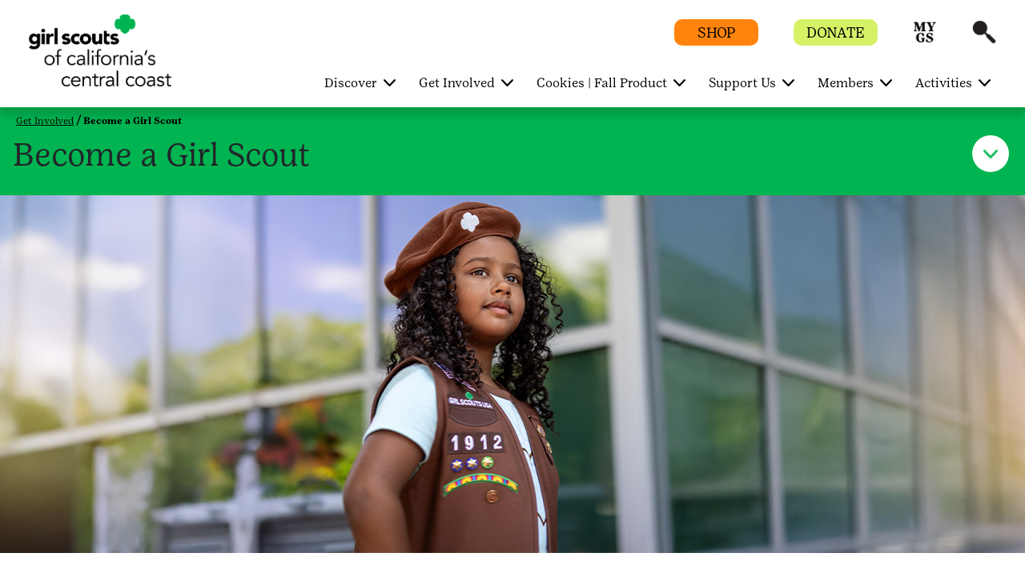

--- FILE ---
content_type: text/html;charset=utf-8
request_url: https://www.girlscoutsccc.org/en/get-involved/join.html
body_size: 22986
content:

<!DOCTYPE HTML>
<html lang="en">
    <head>
    <meta charset="UTF-8"/>
    <meta name="viewport" content="width=device-width, initial-scale=1.0, maximum-scale=2.0, user-scalable=yes"/>
    
    
    
    <meta name="template" content="portal-child-page-template"/>
    <script defer="defer" type="text/javascript" src="https://rum.hlx.page/.rum/@adobe/helix-rum-js@%5E2/dist/rum-standalone.js" data-routing="env=prod,tier=publish,ams=Girl Scouts" integrity="" crossorigin="anonymous" data-enhancer-version="" data-enhancer-hash=""></script>
<link rel="shortcut icon" href="/content/dam/gsusa-redesign/favicon.ico"/>
    <div class="skipToContent_div" style="visibility: hidden;">
        <a href="#main-content" class="visually-hidden focusable skip-link">Skip to main content</a>
    </div>
    
        <input type="hidden" class="editmodeCouncil" value="false"/>
        <input type="hidden" class="editmodeCamp" value="false"/>
    
    
    
    
    
<link rel="stylesheet" href="/etc.clientlibs/gsusafoundation/clientlibs/clientlib-gsusa-site.min.css" type="text/css">
<script src="/etc.clientlibs/clientlibs/granite/jquery.min.js"></script>
<script src="/etc.clientlibs/clientlibs/granite/utils.min.js"></script>
<script src="/etc.clientlibs/clientlibs/granite/jquery/granite.min.js"></script>
<script src="/etc.clientlibs/foundation/clientlibs/jquery.min.js"></script>
<script src="/etc.clientlibs/gsusafoundation/clientlibs/clientlib-gsusa-site.min.js"></script>



    


    
    
    

    

    
    
    

    
    

    <meta name="twitter:card" content="summary_large_image"/>
    <meta name="twitter:site" content="@girlscouts"/>
    
        <meta property="og:title" content="Join | Girl Scouts"/>
        <meta name="twitter:title" content="Join | Girl Scouts"/>
    
    
        <meta property="og:site_name" content="Girl Scouts of the USA"/>
    
    
    
    
    
        <meta property="og:description" content="New friendships, exciting adventures, and fun ways of making a
difference in your community are waiting. Learn how to become a Girl Scout."/>
        <meta name="twitter:description" content="New friendships, exciting adventures, and fun ways of making a
difference in your community are waiting. Learn how to become a Girl Scout."/>
    
    
        <meta property="og:image" content="https://www.girlscoutsccc.org/content/dam/girlscouts-shared-redesign/campaign-images/my26-recruitment/2024Cookie_1303_1920x450.jpg"/>
        <meta name="twitter:image" content="https://www.girlscoutsccc.org/content/dam/girlscouts-shared-redesign/campaign-images/my26-recruitment/2024Cookie_1303_1920x450.jpg"/>
    
    
        <meta property="fb:app_id" content="419540344831322"/>
    

    <meta http-equiv="X-UA-Compatible" content="IE=9"/>
    <meta http-equiv="content-type" content="text/html; charset=UTF-8"/>

    

    

    
        <meta name="description" content="New friendships, exciting adventures, and fun ways of making a
difference in your community are waiting. Learn how to become a Girl Scout."/>
    

    
    
        <title>Join | Girl Scouts</title>
    
    
        <script type="text/javascript">
            (function (w, d, s, l, i) {
                w[l] = w[l] || [];
                w[l].push({ 'gtm.start': new Date().getTime(), event: 'gtm.js' });
                var f = d.getElementsByTagName(s)[0], j = d.createElement(s), dl = l != 'dataLayer' ? '&l=' + l : '';
                j.async = true; j.src = '//www.googletagmanager.com/gtm.js?id=' + i + dl;
                f.parentNode.insertBefore(j, f);
            })(window, document, 'script', 'dataLayer', 'GTM-WWGLNH5');
        </script>
    
    
        <script async src="https://www.googletagmanager.com/gtag/js?id=UA-10812341-1"></script>
        <script>
            window.dataLayer = window.dataLayer || [];
            function gtag() { dataLayer.push(arguments); }
            gtag('js', new Date());
            gtag('config', 'UA-10812341-1');
        </script>
    
    
    
        <script type="text/javascript">
            (function (w, d, s, l, i) {
                w[l] = w[l] || [];
                w[l].push({ 'gtm.start': new Date().getTime(), event: 'gtm.js' });
                var f = d.getElementsByTagName(s)[0], j = d.createElement(s), dl = l != 'dataLayer' ? '&l=' + l : '';
                j.async = true; j.src = '//www.googletagmanager.com/gtm.js?id=' + i + dl;
                f.parentNode.insertBefore(j, f);
            })(window, document, 'script', 'dataLayer', 'GTM-TGGWNNL');
        </script>
    

    
        <script src="https://www.girlscouts.org/includes/join/council_ebiz_conversion_include.js"></script>

<!-- Google Translate code starts here -->

<script>

              function googleTranslateElementInit() {

                             new google.translate.TranslateElement({pageLanguage: "en", includedLanguages: "ar,en,es,jv,ko,pa,pt,ru,zh-CN", layout: google.translate.TranslateElement.InlineLayout.SIMPLE}, "google_translate_element");

              }

             

              $(document).ready(function(){

                             $("nav #navbarSupportedContent ul").first().prepend('<li class="nav-item dropdown" data-hideonmobile="false" data-hideonweb="false"><div id="google_translate_element" style="margin-top:10px;"/></li>');

                            

                             var script = document.createElement('script');

                             script.src = "//translate.google.com/translate_a/element.js?cb=googleTranslateElementInit"

                             document.head.appendChild(script);

              });

</script>

 

<style>
.gs-navbarDropmenu a {
	font-family: GirlScout-TextBook,Cambria;
}
.gs-navbarDropmenu:hover a {
	text-decoration-thickness: 1px !important;
	font-family: GirlScout-TextBook,Cambria;
}
.goog-te-gadget-simple .goog-te-menu-value span {
	font-family: GirlScout-TextBook,Cambria;
}
</style>

<!-- Google Translate code ends here -->

    
    
</head>
    <body class="portal-page page basicpage" id="portal-page-ef566241b4">
        
        
        
            




            



            
<div class="root responsivegrid">


<div class="aem-Grid aem-Grid--12 aem-Grid--default--12 ">
    
    <div class="header aem-GridColumn aem-GridColumn--default--12"><main class="main-landmark_text">
	
	
	
		<div class="article-tophead">
		  <div class="container-fluid article-white-navarea" id="article-white-navarea">
			 <div class="nav-contain container-fluid">
				<nav class="gs-navbarDropmenu navbar navbar-expand-lg navbar-dark article-nav-contain sticky-header" id="article-header-Nav">
				   <!--first 3 tabs code Starts here-->
				   <div class="container homepagemenuRelative girlscoutsccc-redesign">
					  
					  <div class="is-mobile">
						
						
						  <a class="navbar-brand council-header" style="width: 150px; height: px" href="/">
							  <img class="default-icon-img" src="/content/dam/girlscouts-shared-redesign/images/2021-logos-original/girlscoutsccc-white.png" alt="Home"/>
							  <img class="sticky-icon-img" src="/content/dam/girlscouts-shared-redesign/images/2021-logos-original/girlscoutsccc-green.png" alt="Home"/>
							  <img class="d-none d-print-block" src="/content/dam/girlscouts-shared-redesign/images/2021-logos-original/girlscoutsccc-green.png" alt="Home"/>
						  </a>
					  </div>
					  <div class="is-desktop">
						
						  
						  <a class="navbar-brand council-header" style="width: 190px; height: px" href="/">
							  <img class="default-icon-img" src="/content/dam/girlscouts-shared-redesign/images/2021-logos-original/girlscoutsccc-white.png" alt="Home"/>
							  <img class="sticky-icon-img" src="/content/dam/girlscouts-shared-redesign/images/2021-logos-original/girlscoutsccc-green.png" alt="Home"/>
							  <img class="d-none d-print-block" src="/content/dam/girlscouts-shared-redesign/images/2021-logos-original/girlscoutsccc-green.png" alt="Home"/>
						  </a>
					  </div>
					  <div class="header-container">
						
							
						 
							
						 
							
							   <span class="mob-search-icon header-search ">
							   <a class="top-link" href="javascript:void(0)" aria-label="Search" role="button">
							   <span class="search-icon"></span>
							   <img aria-hidden="true" class="default-icon-img" src="/content/dam/gsusa-redesign/GSWeb-Icons-60px_search-white.png" alt="Search"/>
							   <img aria-hidden="true" class="sticky-icon-img" src="/content/dam/gsusa-redesign/GSWeb-Icons-60px_search-black.png" alt="Search"/>
							   </a>
							   </span>
							
						 
						 <button class="navbar-toggler" type="button" data-toggle="collapse" data-target="#navbarSupportedContent" aria-controls="navbarSupportedContent" aria-expanded="false" aria-label="Toggle navigation">
						 <span class="navbar-toggler-icon"></span>
						 <span class="invisible close" aria-label="Close"></span>
						 </button>
						 <button class="close-search-container" type="button" data-toggle="collapse" data-target="#navbarSupportedContent" aria-controls="navbarSupportedContent" aria-expanded="false" aria-label="Toggle navigation">
						 	<span class="invisible close-search"></span>
						 </button>
					  </div>
					  <div class="header-eyebrow for-desktop">
						 <ul>
							
							   <li class="eyebrow-btn" style="background-color:#FF830C">
								  <a href="https://www.girlscoutshop.com" target="_blank">
								  <span class="eyebrow-span" style="color:#000000">SHOP</span>
								  </a>
							   </li>
							
							
							   <li class="eyebrow-btn" style="background-color:#D5F267">
								  <a href="https://www.classy.org/give/352181/#!/donation/checkout" target="_blank">
								  <span class="eyebrow-span" style="color:#000000">DONATE</span>
								  </a>
							   </li>
							
							
							   
								  <li class="eyebrow-icons " style="background : # ">
									 <a href="https://mygs.girlscouts.org/my-account" target="_blank" aria-label="MyGS" role="button">
									 <span style="background : # ">MyGS</span>
									 <img class="default-icon-img" src="/content/dam/gsusa-redesign/GSWeb-Icon_MYGS-white.png" alt="MyGS" title="MyGS"/>
									 <img class="sticky-icon-img" src="/content/dam/gsusa-redesign/GSWeb-Icon_MYGS-black.png" alt="MyGS" title="MyGS"/>
									 </a>
								  </li>
							   
							   
							   
							
							   
								  <li class="eyebrow-icons d-none" style="background : # ">
									 <a href="https://www.girlscouts.org/es.html" target="_blank" aria-label="Espanol" role="button">
									 <span style="background : # ">Espanol</span>
									 <img class="default-icon-img" src="/content/dam/gsusa-redesign/GSWeb-Icons-60px_ES-white.png" alt="Espanol" title="Espanol"/>
									 <img class="sticky-icon-img" src="/content/dam/gsusa-redesign/GSWeb-Icons-60px_ES-black.png" alt="Espanol" title="Espanol"/>
									 </a>
								  </li>
							   
							   
							   
							
							   
							   
							   
								  <li class="header-search ">
									 <a class="top-link" href="javascript:void(0)" aria-label="Search" role="button">
									 <span class="search-icon"></span>
									 <img aria-hidden="true" class="default-icon-img" src="/content/dam/gsusa-redesign/GSWeb-Icons-60px_search-white.png" alt="Search" title="Search"/>
									 <img aria-hidden="true" class="sticky-icon-img" src="/content/dam/gsusa-redesign/GSWeb-Icons-60px_search-black.png" alt="Search" title="Search"/>
									 </a>
								  </li>
							   
							
						 </ul>
					  </div>
					  <!--first 3 tabs code ends here-->
					  
						 <div class="collapse navbar-collapse " id="navbarSupportedContent">
							<ul class="navbar-nav ml-auto">
							   
								  <li class="nav-item dropdown" data-hideonmobile="false" data-hideonweb="false">
									 
									 
									 	<a href='javascript:void(0)' class='dropdown-toggle nav-mobile-caret' target="_self" data-toggle='dropdown'><span class='caret'></span></a>
									 	<a class="nav-link dropdown-toggle navbar-dropdown" target="_self" href="/en/discover.html" aria-haspopup="true" aria-expanded="false">
									 
									 <span aria-hidden="false" class="showonweb hideonmobile">Discover</span>
									 <span aria-hidden="false" class="hide showonmobiletwo">Discover</span>
									 </a>
									 <div class="dropdown-menu" role="navigation">
										<div class="container">
										   <div class="row">
											  
												 
													<div class="col-md-3" data-hideonmobile="false" data-hideonweb="false">
													   
													   
														  <a href="/en/discover/about.html" class="nav-link-head">
															 <p class="featurePageMenu">
																<span aria-hidden="false" class="gs-menu-nlink nav-link showonweb hideonmobile">About Girl Scouts</span>
																<span aria-hidden="false" class="gs-menu-nlink nav-link hide showonmobiletwo">About Girl Scouts</span>
															 </p>
														  </a>
													   
													   
														  
															 <ul class="nav flex-column">
																
																   <li class="nav-item" data-hideonmobile="false" data-hideonweb="false">
																	  
																	  
																		 <a class="nav-link" href="/en/discover/about/what-girl-scouts-do.html">
																		 <span aria-hidden="false" class="showonweb hideonmobile">What Girl Scouts Do</span>
																		 <span aria-hidden="false" class="hide showonmobiletwo">What Girl Scouts Do</span>
																		 </a>
																	  
																   </li>
																
																   <li class="nav-item" data-hideonmobile="false" data-hideonweb="false">
																	  
																	  
																		 <a class="nav-link" href="/en/discover/about/girl-scout-history.html">
																		 <span aria-hidden="false" class="showonweb hideonmobile">Girl Scouts History</span>
																		 <span aria-hidden="false" class="hide showonmobiletwo">Girl Scouts History</span>
																		 </a>
																	  
																   </li>
																
																   <li class="nav-item" data-hideonmobile="false" data-hideonweb="false">
																	  
																	  
																		 <a class="nav-link" href="/en/discover/about.html">
																		 <span aria-hidden="false" class="showonweb hideonmobile">Who We Are</span>
																		 <span aria-hidden="false" class="hide showonmobiletwo">Who We Are</span>
																		 </a>
																	  
																   </li>
																
																   <li class="nav-item" data-hideonmobile="false" data-hideonweb="false">
																	  
																	  
																		 <a class="nav-link" href="/en/discover/our-council/contact.html">
																		 <span aria-hidden="false" class="showonweb hideonmobile">Contact Us</span>
																		 <span aria-hidden="false" class="hide showonmobiletwo">Contact Us</span>
																		 </a>
																	  
																   </li>
																
															 </ul>
														  
													   
													</div>
												 
													<div class="col-md-3" data-hideonmobile="false" data-hideonweb="false">
													   
													   
														  <a href="/en/discover/our-council.html" class="nav-link-head">
															 <p class="featurePageMenu">
																<span aria-hidden="false" class="gs-menu-nlink nav-link showonweb hideonmobile">Our Council</span>
																<span aria-hidden="false" class="gs-menu-nlink nav-link hide showonmobiletwo">Our Council</span>
															 </p>
														  </a>
													   
													   
														  
															 <ul class="nav flex-column">
																
																   <li class="nav-item" data-hideonmobile="false" data-hideonweb="false">
																	  
																	  
																		 <a class="nav-link" href="/en/discover/our-council.html">
																		 <span aria-hidden="false" class="showonweb hideonmobile">Our History</span>
																		 <span aria-hidden="false" class="hide showonmobiletwo">Our History</span>
																		 </a>
																	  
																   </li>
																
																   <li class="nav-item" data-hideonmobile="false" data-hideonweb="false">
																	  
																	  
																		 <a class="nav-link" href="/en/discover/our-council/visit.html">
																		 <span aria-hidden="false" class="showonweb hideonmobile">Council Map/Locations</span>
																		 <span aria-hidden="false" class="hide showonmobiletwo">Council Map/Locations</span>
																		 </a>
																	  
																   </li>
																
																   <li class="nav-item" data-hideonmobile="false" data-hideonweb="false">
																	  
																	  
																		 <a class="nav-link" href="/en/discover/our-council/Leadership_Directory.html">
																		 <span aria-hidden="false" class="showonweb hideonmobile">Leadership Directory</span>
																		 <span aria-hidden="false" class="hide showonmobiletwo">Leadership Directory</span>
																		 </a>
																	  
																   </li>
																
																   <li class="nav-item" data-hideonmobile="false" data-hideonweb="false">
																	  
																	  
																		 <a class="nav-link" href="/en/discover/our-council/Governance_and_Financials.html">
																		 <span aria-hidden="false" class="showonweb hideonmobile">Governance &amp; Financials</span>
																		 <span aria-hidden="false" class="hide showonmobiletwo">Governance &amp; Financials</span>
																		 </a>
																	  
																   </li>
																
																   <li class="nav-item" data-hideonmobile="false" data-hideonweb="false">
																	  
																	  
																		 <a class="nav-link" href="/en/discover/our-council/Shop_Our_Stores.html">
																		 <span aria-hidden="false" class="showonweb hideonmobile">Shop Our Stores</span>
																		 <span aria-hidden="false" class="hide showonmobiletwo">Shop Our Stores</span>
																		 </a>
																	  
																   </li>
																
																   <li class="nav-item" data-hideonmobile="false" data-hideonweb="false">
																	  
																	  
																		 <a class="nav-link" href="/en/discover/Careers.html">
																		 <span aria-hidden="false" class="showonweb hideonmobile">Be A Part of Our Team</span>
																		 <span aria-hidden="false" class="hide showonmobiletwo">Be A Part of Our Team</span>
																		 </a>
																	  
																   </li>
																
																   <li class="nav-item" data-hideonmobile="false" data-hideonweb="false">
																	  
																	  
																		 <a class="nav-link" href="/en/discover/our-council/national-council-delegates.html">
																		 <span aria-hidden="false" class="showonweb hideonmobile">National Council Delegates</span>
																		 <span aria-hidden="false" class="hide showonmobiletwo">National Council Delegates</span>
																		 </a>
																	  
																   </li>
																
															 </ul>
														  
													   
													</div>
												 
													<div class="col-md-3" data-hideonmobile="false" data-hideonweb="false">
													   
													   
														  <a href="/en/discover/our-council/news-media-press-announcements.html" class="nav-link-head">
															 <p class="featurePageMenu">
																<span aria-hidden="false" class="gs-menu-nlink nav-link showonweb hideonmobile">Council News</span>
																<span aria-hidden="false" class="gs-menu-nlink nav-link hide showonmobiletwo">Council News</span>
															 </p>
														  </a>
													   
													   
														  
															 <ul class="nav flex-column">
																
																   <li class="nav-item" data-hideonmobile="false" data-hideonweb="false">
																	  
																	  
																		 <a class="nav-link" href="/en/discover/our-council/news-media-press-announcements/for-girls-and-families.html">
																		 <span aria-hidden="false" class="showonweb hideonmobile">For Girls &amp; Parents</span>
																		 <span aria-hidden="false" class="hide showonmobiletwo">For Girls &amp; Parents</span>
																		 </a>
																	  
																   </li>
																
																   <li class="nav-item" data-hideonmobile="false" data-hideonweb="false">
																	  
																	  
																		 <a class="nav-link" href="/en/discover/our-council/news-media-press-announcements/for-volunteers.html">
																		 <span aria-hidden="false" class="showonweb hideonmobile">For Volunteers</span>
																		 <span aria-hidden="false" class="hide showonmobiletwo">For Volunteers</span>
																		 </a>
																	  
																   </li>
																
																   <li class="nav-item" data-hideonmobile="false" data-hideonweb="false">
																	  
																	  
																		 <a class="nav-link" href="/en/discover/our-council/news-media-press-announcements/share-your-story.html">
																		 <span aria-hidden="false" class="showonweb hideonmobile">Share YOUR Story</span>
																		 <span aria-hidden="false" class="hide showonmobiletwo">Share YOUR Story</span>
																		 </a>
																	  
																   </li>
																
															 </ul>
														  
													   
													</div>
												 
											  
											  <div class="col-md-3 gs-menuImg ml-auto" style="background-color:#00B451">
												  
													  <a href="/en/discover.html" target="">
												  
												 <img src="/content/dam/gsusa-redesign/WebNavigation_Discover.png" alt="" class="img-fluid"/>
												  
													  </a>
												  
												 <p style="color:#000000">Discover your local Girl Scout council: about Girl Scouts, what they do, what activities are available locally, and how to contact us.</p>
											  </div>
										   </div>
										</div>
									 </div>
								  </li>
							   
								  <li class="nav-item dropdown" data-hideonmobile="false" data-hideonweb="false">
									 
									 
									 	<a href='javascript:void(0)' class='dropdown-toggle nav-mobile-caret' target="_self" data-toggle='dropdown'><span class='caret'></span></a>
									 	<a class="nav-link dropdown-toggle navbar-dropdown" target="_self" href="/en/get-involved.html" aria-haspopup="true" aria-expanded="false">
									 
									 <span aria-hidden="false" class="showonweb hideonmobile">Get Involved</span>
									 <span aria-hidden="false" class="hide showonmobiletwo">Get Involved</span>
									 </a>
									 <div class="dropdown-menu" role="navigation">
										<div class="container">
										   <div class="row">
											  
												 
													<div class="col-md-3" data-hideonmobile="false" data-hideonweb="false">
													   
													   
														  <a href="/en/get-involved/join.html" class="nav-link-head">
															 <p class="featurePageMenu">
																<span aria-hidden="false" class="gs-menu-nlink nav-link showonweb hideonmobile">Getting Started</span>
																<span aria-hidden="false" class="gs-menu-nlink nav-link hide showonmobiletwo">Getting Started</span>
															 </p>
														  </a>
													   
													   
														  
															 <ul class="nav flex-column">
																
																   <li class="nav-item" data-hideonmobile="false" data-hideonweb="false">
																	  
																	  
																		 <a class="nav-link" href="/en/get-involved/join/find-a-troop.html">
																		 <span aria-hidden="false" class="showonweb hideonmobile">Join Girl Scouts</span>
																		 <span aria-hidden="false" class="hide showonmobiletwo">Join Girl Scouts</span>
																		 </a>
																	  
																   </li>
																
																   <li class="nav-item" data-hideonmobile="false" data-hideonweb="false">
																	  
																	  
																		 <a class="nav-link" href="/en/get-involved/join/juliettes-individually-registered-members.html">
																		 <span aria-hidden="false" class="showonweb hideonmobile">Go Solo (Juliettes)</span>
																		 <span aria-hidden="false" class="hide showonmobiletwo">Go Solo (Juliettes)</span>
																		 </a>
																	  
																   </li>
																
																   <li class="nav-item" data-hideonmobile="false" data-hideonweb="false">
																	  
																	  
																		 <a class="nav-link" href="/en/get-involved/join/Daisy_Buddies.html">
																		 <span aria-hidden="false" class="showonweb hideonmobile">Daisy Buddies</span>
																		 <span aria-hidden="false" class="hide showonmobiletwo">Daisy Buddies</span>
																		 </a>
																	  
																   </li>
																
																   <li class="nav-item" data-hideonmobile="false" data-hideonweb="false">
																	  
																	  
																		 <a class="nav-link" href="/en/get-involved/join/Financial_Assistance.html">
																		 <span aria-hidden="false" class="showonweb hideonmobile">Financial Assistance</span>
																		 <span aria-hidden="false" class="hide showonmobiletwo">Financial Assistance</span>
																		 </a>
																	  
																   </li>
																
															 </ul>
														  
													   
													</div>
												 
													<div class="col-md-3" data-hideonmobile="false" data-hideonweb="false">
													   
													   
														  <a href="/en/get-involved/become-a-volunteer.html" class="nav-link-head">
															 <p class="featurePageMenu">
																<span aria-hidden="false" class="gs-menu-nlink nav-link showonweb hideonmobile">Become a Volunteer</span>
																<span aria-hidden="false" class="gs-menu-nlink nav-link hide showonmobiletwo">Become a Volunteer</span>
															 </p>
														  </a>
													   
													   
														  
															 <ul class="nav flex-column">
																
																   <li class="nav-item" data-hideonmobile="false" data-hideonweb="false">
																	  
																	  
																		 <a class="nav-link" href="/en/get-involved/become-a-volunteer/ways-to-volunteer.html">
																		 <span aria-hidden="false" class="showonweb hideonmobile">Ways to Volunteer</span>
																		 <span aria-hidden="false" class="hide showonmobiletwo">Ways to Volunteer</span>
																		 </a>
																	  
																   </li>
																
																   <li class="nav-item" data-hideonmobile="false" data-hideonweb="false">
																	  
																	  
																		 <a class="nav-link" href="/en/get-involved/become-a-volunteer/start-a-troop.html">
																		 <span aria-hidden="false" class="showonweb hideonmobile">Start a Troop</span>
																		 <span aria-hidden="false" class="hide showonmobiletwo">Start a Troop</span>
																		 </a>
																	  
																   </li>
																
																   <li class="nav-item" data-hideonmobile="false" data-hideonweb="false">
																	  
																	  
																		 <a class="nav-link" href="/en/members/for-girl-scouts/lifetime-membership.html">
																		 <span aria-hidden="false" class="showonweb hideonmobile">Lifetime Membership</span>
																		 <span aria-hidden="false" class="hide showonmobiletwo">Lifetime Membership</span>
																		 </a>
																	  
																   </li>
																
															 </ul>
														  
													   
													</div>
												 
													<div class="col-md-3" data-hideonmobile="false" data-hideonweb="false">
													   
													   
														  <a href="/en/get-involved/Girl_Opportunities.html" class="nav-link-head">
															 <p class="featurePageMenu">
																<span aria-hidden="false" class="gs-menu-nlink nav-link showonweb hideonmobile">Girl Opportunities</span>
																<span aria-hidden="false" class="gs-menu-nlink nav-link hide showonmobiletwo">Girl Opportunities</span>
															 </p>
														  </a>
													   
													   
														  
															 <ul class="nav flex-column">
																
																   <li class="nav-item" data-hideonmobile="false" data-hideonweb="false">
																	  
																	  
																		 <a class="nav-link" href="/en/members/for-girl-scouts/highest-awards.html">
																		 <span aria-hidden="false" class="showonweb hideonmobile">Highest Awards</span>
																		 <span aria-hidden="false" class="hide showonmobiletwo">Highest Awards</span>
																		 </a>
																	  
																   </li>
																
																   <li class="nav-item" data-hideonmobile="false" data-hideonweb="false">
																	  
																	  
																		 <a class="nav-link" href="/en/get-involved/Girl_Opportunities/Media_Girls.html">
																		 <span aria-hidden="false" class="showonweb hideonmobile">Media Girls</span>
																		 <span aria-hidden="false" class="hide showonmobiletwo">Media Girls</span>
																		 </a>
																	  
																   </li>
																
																   <li class="nav-item" data-hideonmobile="false" data-hideonweb="false">
																	  
																	  
																		 <a class="nav-link" href="/en/get-involved/Girl_Opportunities/Community_Service.html">
																		 <span aria-hidden="false" class="showonweb hideonmobile">Community Service</span>
																		 <span aria-hidden="false" class="hide showonmobiletwo">Community Service</span>
																		 </a>
																	  
																   </li>
																
																   <li class="nav-item" data-hideonmobile="false" data-hideonweb="false">
																	  
																	  
																		 <a class="nav-link" href="/en/get-involved/Girl_Opportunities/Girl_AdvisoryBoard.html">
																		 <span aria-hidden="false" class="showonweb hideonmobile">Girl Advisory Board</span>
																		 <span aria-hidden="false" class="hide showonmobiletwo">Girl Advisory Board</span>
																		 </a>
																	  
																   </li>
																
															 </ul>
														  
													   
													</div>
												 
											  
											  <div class="col-md-3 gs-menuImg ml-auto" style="background-color:#1496D4">
												  
													  <a href="/en/get-involved.html" target="">
												  
												 <img src="/content/dam/gsusa-redesign/WebNavigation_GetInvolved.png" alt="" class="img-fluid"/>
												  
													  </a>
												  
												 <p style="color:#000000">Learn how to get involved with Girl Scouts: join a troop, go solo, or become a volunteer.</p>
											  </div>
										   </div>
										</div>
									 </div>
								  </li>
							   
								  <li class="nav-item dropdown" data-hideonmobile="false" data-hideonweb="false">
									 
									 
									 	<a href='javascript:void(0)' class='dropdown-toggle nav-mobile-caret' target="_self" data-toggle='dropdown'><span class='caret'></span></a>
									 	<a class="nav-link dropdown-toggle navbar-dropdown" target="_self" href="/en/cookies/Cookie_Program_Central.html" aria-haspopup="true" aria-expanded="false">
									 
									 <span aria-hidden="false" class="showonweb hideonmobile">Cookies | Fall Product</span>
									 <span aria-hidden="false" class="hide showonmobiletwo">Cookies | Fall Product</span>
									 </a>
									 <div class="dropdown-menu" role="navigation">
										<div class="container">
										   <div class="row">
											  
												 
													<div class="col-md-3" data-hideonmobile="false" data-hideonweb="false">
													   
													   
														  <a href="/en/cookies/find-cookies.html" class="nav-link-head">
															 <p class="featurePageMenu">
																<span aria-hidden="false" class="gs-menu-nlink nav-link showonweb hideonmobile">Find Cookies</span>
																<span aria-hidden="false" class="gs-menu-nlink nav-link hide showonmobiletwo">Find Cookies</span>
															 </p>
														  </a>
													   
													   
														  
															 <ul class="nav flex-column">
																
																   <li class="nav-item" data-hideonmobile="false" data-hideonweb="false">
																	  
																	  
																		 <a class="nav-link" href="/en/cookies/Cookie_Program_Central/buy-cookies.html">
																		 <span aria-hidden="false" class="showonweb hideonmobile">Buy Cookies</span>
																		 <span aria-hidden="false" class="hide showonmobiletwo">Buy Cookies</span>
																		 </a>
																	  
																   </li>
																
																   <li class="nav-item" data-hideonmobile="false" data-hideonweb="false">
																	  
																	  
																		 <a class="nav-link" href="/en/cookies/cookie-flavors-abc.html">
																		 <span aria-hidden="false" class="showonweb hideonmobile">Cookie Flavors</span>
																		 <span aria-hidden="false" class="hide showonmobiletwo">Cookie Flavors</span>
																		 </a>
																	  
																   </li>
																
																   <li class="nav-item" data-hideonmobile="false" data-hideonweb="false">
																	  
																	  
																		 <a class="nav-link" href="/en/cookies/find-cookies.html">
																		 <span aria-hidden="false" class="showonweb hideonmobile">Find Cookies</span>
																		 <span aria-hidden="false" class="hide showonmobiletwo">Find Cookies</span>
																		 </a>
																	  
																   </li>
																
																   <li class="nav-item" data-hideonmobile="false" data-hideonweb="false">
																	  
																	  
																		 <a class="nav-link" href="/en/cookies/Corporate_Cookie_Connections.html">
																		 <span aria-hidden="false" class="showonweb hideonmobile">Corporate Cookie Connection</span>
																		 <span aria-hidden="false" class="hide showonmobiletwo">Corporate Cookie Connection</span>
																		 </a>
																	  
																   </li>
																
															 </ul>
														  
													   
													</div>
												 
													<div class="col-md-3" data-hideonmobile="false" data-hideonweb="false">
													   
													   
														  <a href="/en/cookies/Cookie_Program_Central.html" class="nav-link-head">
															 <p class="featurePageMenu">
																<span aria-hidden="false" class="gs-menu-nlink nav-link showonweb hideonmobile">Cookie Program Central</span>
																<span aria-hidden="false" class="gs-menu-nlink nav-link hide showonmobiletwo">Cookie Program Central</span>
															 </p>
														  </a>
													   
													   
														  
															 <ul class="nav flex-column">
																
																   <li class="nav-item" data-hideonmobile="false" data-hideonweb="false">
																	  
																	  
																		 <a class="nav-link" href="/en/cookies/Cookie_Program_Central/marketing-resources.html">
																		 <span aria-hidden="false" class="showonweb hideonmobile">Marketing Resources</span>
																		 <span aria-hidden="false" class="hide showonmobiletwo">Marketing Resources</span>
																		 </a>
																	  
																   </li>
																
																   <li class="nav-item" data-hideonmobile="false" data-hideonweb="false">
																	  
																	  
																		 <a class="nav-link" href="https://www.girlscouts.org/en/tips-for-troopleaders/cookies-and-more/5-tips-for-a-successful-fall-product-program.html">
																		 <span aria-hidden="false" class="showonweb hideonmobile">5 Tips for a Successful Season</span>
																		 <span aria-hidden="false" class="hide showonmobiletwo">5 Tips for a Successful Season</span>
																		 </a>
																	  
																   </li>
																
															 </ul>
														  
													   
													</div>
												 
													<div class="col-md-3" data-hideonmobile="false" data-hideonweb="false">
													   
													   
														  <a href="/en/cookies/fall-product-program.html" class="nav-link-head">
															 <p class="featurePageMenu">
																<span aria-hidden="false" class="gs-menu-nlink nav-link showonweb hideonmobile">Fall Program Central</span>
																<span aria-hidden="false" class="gs-menu-nlink nav-link hide showonmobiletwo">Fall Program Central</span>
															 </p>
														  </a>
													   
													   
														  
															 <ul class="nav flex-column">
																
																   <li class="nav-item" data-hideonmobile="false" data-hideonweb="false">
																	  
																	  
																		 <a class="nav-link" href="/en/cookies/fall-product-program/buy-fall-product.html">
																		 <span aria-hidden="false" class="showonweb hideonmobile">Buy Fall Product</span>
																		 <span aria-hidden="false" class="hide showonmobiletwo">Buy Fall Product</span>
																		 </a>
																	  
																   </li>
																
															 </ul>
														  
													   
													</div>
												 
											  
											  <div class="col-md-3 gs-menuImg ml-auto" style="background-color:#5C1F8B">
												  
													  <a href="/en/cookies.html" target="">
												  
												 <img src="/content/dam/girlscoutsccc-redesign/images/banners/small/GSCCC%20-%20Website%20Banners%20-%20Cookies%20are%20Coming%20-%20Small.jpg" alt="" class="img-fluid"/>
												  
													  </a>
												  
												 <p style="color:#FFFFFF">Find out how to buy Girl Scout Cookies, explore Girl Scout Cookie flavors, try delicious recipes, see how girls learn essential life skills, and more.</p>
											  </div>
										   </div>
										</div>
									 </div>
								  </li>
							   
								  <li class="nav-item dropdown" data-hideonmobile="false" data-hideonweb="false">
									 
									 
									 	<a href='javascript:void(0)' class='dropdown-toggle nav-mobile-caret' target="_self" data-toggle='dropdown'><span class='caret'></span></a>
									 	<a class="nav-link dropdown-toggle navbar-dropdown" target="_self" href="/en/support-us.html" aria-haspopup="true" aria-expanded="false">
									 
									 <span aria-hidden="false" class="showonweb hideonmobile">Support Us</span>
									 <span aria-hidden="false" class="hide showonmobiletwo">Support Us</span>
									 </a>
									 <div class="dropdown-menu" role="navigation">
										<div class="container">
										   <div class="row">
											  
												 
													<div class="col-md-3" data-hideonmobile="false" data-hideonweb="false">
													   
													   
														  <a href="/en/support-us/donate-locally.html" class="nav-link-head">
															 <p class="featurePageMenu">
																<span aria-hidden="false" class="gs-menu-nlink nav-link showonweb hideonmobile">Donate</span>
																<span aria-hidden="false" class="gs-menu-nlink nav-link hide showonmobiletwo">Donate</span>
															 </p>
														  </a>
													   
													   
														  
															 <ul class="nav flex-column">
																
																   <li class="nav-item" data-hideonmobile="false" data-hideonweb="false">
																	  
																	  
																		 <a class="nav-link" href="/en/support-us/donate-locally.html">
																		 <span aria-hidden="false" class="showonweb hideonmobile">Individual Giving (Invest in Girls)</span>
																		 <span aria-hidden="false" class="hide showonmobiletwo">Individual Giving (Invest in Girls)</span>
																		 </a>
																	  
																   </li>
																
																   <li class="nav-item" data-hideonmobile="false" data-hideonweb="false">
																	  
																	  
																		 <a class="nav-link" href="/en/members/for-girl-scouts/lifetime-membership.html">
																		 <span aria-hidden="false" class="showonweb hideonmobile">Lifetime Membership</span>
																		 <span aria-hidden="false" class="hide showonmobiletwo">Lifetime Membership</span>
																		 </a>
																	  
																   </li>
																
																   <li class="nav-item" data-hideonmobile="false" data-hideonweb="false">
																	  
																	  
																		 <a class="nav-link" href="/en/support-us/donate-locally/planned-giving-legacy.html">
																		 <span aria-hidden="false" class="showonweb hideonmobile">Planned Giving</span>
																		 <span aria-hidden="false" class="hide showonmobiletwo">Planned Giving</span>
																		 </a>
																	  
																   </li>
																
																   <li class="nav-item" data-hideonmobile="false" data-hideonweb="false">
																	  
																	  
																		 <a class="nav-link" href="/en/support-us/donate-locally/corporate-partners.html">
																		 <span aria-hidden="false" class="showonweb hideonmobile">Corporate Partners</span>
																		 <span aria-hidden="false" class="hide showonmobiletwo">Corporate Partners</span>
																		 </a>
																	  
																   </li>
																
																   <li class="nav-item" data-hideonmobile="false" data-hideonweb="false">
																	  
																	  
																		 <a class="nav-link" href="/en/support-us/donate-locally/care-to-share-hometown-heroes.html">
																		 <span aria-hidden="false" class="showonweb hideonmobile">Care to Share: Hometown Heroes</span>
																		 <span aria-hidden="false" class="hide showonmobiletwo">Care to Share: Hometown Heroes</span>
																		 </a>
																	  
																   </li>
																
																   <li class="nav-item" data-hideonmobile="false" data-hideonweb="false">
																	  
																	  
																		 <a class="nav-link" href="/en/support-us/donate-locally/giving-tuesday.html">
																		 <span aria-hidden="false" class="showonweb hideonmobile">Giving Tuesday</span>
																		 <span aria-hidden="false" class="hide showonmobiletwo">Giving Tuesday</span>
																		 </a>
																	  
																   </li>
																
															 </ul>
														  
													   
													</div>
												 
													<div class="col-md-3" data-hideonmobile="false" data-hideonweb="false">
													   
													   
														  <a href="/en/support-us/ways-to-give.html" class="nav-link-head">
															 <p class="featurePageMenu">
																<span aria-hidden="false" class="gs-menu-nlink nav-link showonweb hideonmobile">Ways to Give</span>
																<span aria-hidden="false" class="gs-menu-nlink nav-link hide showonmobiletwo">Ways to Give</span>
															 </p>
														  </a>
													   
													   
														  
															 <ul class="nav flex-column">
																
																   <li class="nav-item" data-hideonmobile="false" data-hideonweb="false">
																	  
																	  
																		 <a class="nav-link">
																		 <span aria-hidden="false" class="showonweb hideonmobile">Promise Circle</span>
																		 <span aria-hidden="false" class="hide showonmobiletwo">Promise Circle</span>
																		 </a>
																	  
																   </li>
																
																   <li class="nav-item" data-hideonmobile="false" data-hideonweb="false">
																	  
																	  
																		 <a class="nav-link" href="/en/support-us/ways-to-give/juliette-gordon-low-society.html">
																		 <span aria-hidden="false" class="showonweb hideonmobile">Juliette Gordon Low Society</span>
																		 <span aria-hidden="false" class="hide showonmobiletwo">Juliette Gordon Low Society</span>
																		 </a>
																	  
																   </li>
																
																   <li class="nav-item" data-hideonmobile="false" data-hideonweb="false">
																	  
																	  
																		 <a class="nav-link" href="/en/support-us/ways-to-give/bauerle-family-girl-scout-gold-awards-scholarship.html">
																		 <span aria-hidden="false" class="showonweb hideonmobile">Bauerle Family Girl Scout Gold Award Scholarship</span>
																		 <span aria-hidden="false" class="hide showonmobiletwo">Bauerle Family Girl Scout Gold Award Scholarship</span>
																		 </a>
																	  
																   </li>
																
															 </ul>
														  
													   
													</div>
												 
													<div class="col-md-3" data-hideonmobile="false" data-hideonweb="false">
													   
													   
														  <a href="/en/support-us/donor-appreciation.html" class="nav-link-head">
															 <p class="featurePageMenu">
																<span aria-hidden="false" class="gs-menu-nlink nav-link showonweb hideonmobile">Donor Appreciation</span>
																<span aria-hidden="false" class="gs-menu-nlink nav-link hide showonmobiletwo">Donor Appreciation</span>
															 </p>
														  </a>
													   
													   
														  
															 <ul class="nav flex-column">
																
																   <li class="nav-item" data-hideonmobile="false" data-hideonweb="false">
																	  
																	  
																		 <a class="nav-link" href="/en/support-us/donor-appreciation/women-of-distinction.html">
																		 <span aria-hidden="false" class="showonweb hideonmobile">Women of Distinction</span>
																		 <span aria-hidden="false" class="hide showonmobiletwo">Women of Distinction</span>
																		 </a>
																	  
																   </li>
																
																   <li class="nav-item" data-hideonmobile="false" data-hideonweb="false">
																	  
																	  
																		 <a class="nav-link" href="/en/support-us/donor-appreciation/why-give.html">
																		 <span aria-hidden="false" class="showonweb hideonmobile">Why Give</span>
																		 <span aria-hidden="false" class="hide showonmobiletwo">Why Give</span>
																		 </a>
																	  
																   </li>
																
															 </ul>
														  
													   
													</div>
												 
											  
											  <div class="col-md-3 gs-menuImg ml-auto" style="background-color:#FF830C">
												  
													  <a href="/en/support-us.html" target="">
												  
												 <img src="/content/dam/gsusa-redesign/WebNavigation_SupportUs.png" alt="" class="img-fluid"/>
												  
													  </a>
												  
												 <p style="color:#000000">Support Girl Scouts by donating locally, becoming a lifetime member, or joining the Girl Scout Network for alums and supporters.</p>
											  </div>
										   </div>
										</div>
									 </div>
								  </li>
							   
								  <li class="nav-item dropdown" data-hideonmobile="false" data-hideonweb="false">
									 
									 
									 	<a href='javascript:void(0)' class='dropdown-toggle nav-mobile-caret' target="_self" data-toggle='dropdown'><span class='caret'></span></a>
									 	<a class="nav-link dropdown-toggle navbar-dropdown" target="_self" href="/en/members.html" aria-haspopup="true" aria-expanded="false">
									 
									 <span aria-hidden="false" class="showonweb hideonmobile">Members</span>
									 <span aria-hidden="false" class="hide showonmobiletwo">Members</span>
									 </a>
									 <div class="dropdown-menu" role="navigation">
										<div class="container">
										   <div class="row">
											  
												 
													<div class="col-md-3" data-hideonmobile="false" data-hideonweb="false">
													   
													   
														  <a href="/en/members/for-girl-scouts.html" class="nav-link-head">
															 <p class="featurePageMenu">
																<span aria-hidden="false" class="gs-menu-nlink nav-link showonweb hideonmobile">For Girl Scouts</span>
																<span aria-hidden="false" class="gs-menu-nlink nav-link hide showonmobiletwo">For Girl Scouts</span>
															 </p>
														  </a>
													   
													   
														  
															 <ul class="nav flex-column">
																
																   <li class="nav-item" data-hideonmobile="false" data-hideonweb="false">
																	  
																	  
																		 <a class="nav-link" href="/en/members/for-girl-scouts/badges-and-journeys.html">
																		 <span aria-hidden="false" class="showonweb hideonmobile">Badges and Journeys</span>
																		 <span aria-hidden="false" class="hide showonmobiletwo">Badges and Journeys</span>
																		 </a>
																	  
																   </li>
																
																   <li class="nav-item" data-hideonmobile="false" data-hideonweb="false">
																	  
																	  
																		 <a class="nav-link" href="/en/discover/activities/camp-and-outdoors.html">
																		 <span aria-hidden="false" class="showonweb hideonmobile">Camp and Outdoors</span>
																		 <span aria-hidden="false" class="hide showonmobiletwo">Camp and Outdoors</span>
																		 </a>
																	  
																   </li>
																
																   <li class="nav-item" data-hideonmobile="false" data-hideonweb="false">
																	  
																	  
																		 <a class="nav-link" href="/en/members/for-girl-scouts/highest-awards.html">
																		 <span aria-hidden="false" class="showonweb hideonmobile">Highest Awards</span>
																		 <span aria-hidden="false" class="hide showonmobiletwo">Highest Awards</span>
																		 </a>
																	  
																   </li>
																
																   <li class="nav-item" data-hideonmobile="false" data-hideonweb="false">
																	  
																	  
																		 <a class="nav-link" href="/en/members/for-girl-scouts/troop-travel.html">
																		 <span aria-hidden="false" class="showonweb hideonmobile">Troop Travel</span>
																		 <span aria-hidden="false" class="hide showonmobiletwo">Troop Travel</span>
																		 </a>
																	  
																   </li>
																
																   <li class="nav-item" data-hideonmobile="false" data-hideonweb="false">
																	  
																	  
																		 <a class="nav-link" href="/en/cookies/for-cookie-sellers.html">
																		 <span aria-hidden="false" class="showonweb hideonmobile">For Cookie Sellers</span>
																		 <span aria-hidden="false" class="hide showonmobiletwo">For Cookie Sellers</span>
																		 </a>
																	  
																   </li>
																
																   <li class="nav-item" data-hideonmobile="false" data-hideonweb="false">
																	  
																	  
																		 <a class="nav-link" href="/en/members/renew-membership-youth-volunteer.html">
																		 <span aria-hidden="false" class="showonweb hideonmobile">Renew Your Membership</span>
																		 <span aria-hidden="false" class="hide showonmobiletwo">Renew</span>
																		 </a>
																	  
																   </li>
																
															 </ul>
														  
													   
													</div>
												 
													<div class="col-md-3" data-hideonmobile="false" data-hideonweb="false">
													   
													   
														  <a href="/en/members/for-volunteers.html" class="nav-link-head">
															 <p class="featurePageMenu">
																<span aria-hidden="false" class="gs-menu-nlink nav-link showonweb hideonmobile">For Volunteers</span>
																<span aria-hidden="false" class="gs-menu-nlink nav-link hide showonmobiletwo">For Volunteers</span>
															 </p>
														  </a>
													   
													   
														  
															 <ul class="nav flex-column">
																
																   <li class="nav-item" data-hideonmobile="false" data-hideonweb="false">
																	  
																	  
																		 <a class="nav-link" href="/en/members/for-volunteers/for-volunteers-cookie-resources-abc.html">
																		 <span aria-hidden="false" class="showonweb hideonmobile">Volunteer Cookie Resources ABC</span>
																		 <span aria-hidden="false" class="hide showonmobiletwo">Volunteer Cookie Resources ABC</span>
																		 </a>
																	  
																   </li>
																
																   <li class="nav-item" data-hideonmobile="false" data-hideonweb="false">
																	  
																	  
																		 <a class="nav-link" href="/en/members/for-volunteers/troop-leader-blueprint.html">
																		 <span aria-hidden="false" class="showonweb hideonmobile">Troop Leader Blueprint</span>
																		 <span aria-hidden="false" class="hide showonmobiletwo">Troop Leader Blueprint</span>
																		 </a>
																	  
																   </li>
																
																   <li class="nav-item" data-hideonmobile="false" data-hideonweb="false">
																	  
																	  
																		 <a class="nav-link" href="/en/members/for-volunteers/volunteer-essentials.html">
																		 <span aria-hidden="false" class="showonweb hideonmobile">Volunteer Essentials</span>
																		 <span aria-hidden="false" class="hide showonmobiletwo">Volunteer Essentials</span>
																		 </a>
																	  
																   </li>
																
																   <li class="nav-item" data-hideonmobile="false" data-hideonweb="false">
																	  
																	  
																		 <a class="nav-link" href="/en/members/for-volunteers/forms-and-documents.html">
																		 <span aria-hidden="false" class="showonweb hideonmobile">Forms and Documents</span>
																		 <span aria-hidden="false" class="hide showonmobiletwo">Forms and Documents</span>
																		 </a>
																	  
																   </li>
																
																   <li class="nav-item" data-hideonmobile="false" data-hideonweb="false">
																	  
																	  
																		 <a class="nav-link" href="/en/members/for-volunteers/volunteer-recognition.html">
																		 <span aria-hidden="false" class="showonweb hideonmobile">Volunteer Recognition</span>
																		 <span aria-hidden="false" class="hide showonmobiletwo">Volunteer Recognition</span>
																		 </a>
																	  
																   </li>
																
																   <li class="nav-item" data-hideonmobile="false" data-hideonweb="false">
																	  
																	  
																		 <a class="nav-link" href="/en/members/for-volunteers/volunteer-training-information.html">
																		 <span aria-hidden="false" class="showonweb hideonmobile">Volunteer Training Information</span>
																		 <span aria-hidden="false" class="hide showonmobiletwo">Volunteer Training Information</span>
																		 </a>
																	  
																   </li>
																
															 </ul>
														  
													   
													</div>
												 
													<div class="col-md-3" data-hideonmobile="false" data-hideonweb="false">
													   
													   
														  <a href="/en/members/for-parents-and-families.html" class="nav-link-head">
															 <p class="featurePageMenu">
																<span aria-hidden="false" class="gs-menu-nlink nav-link showonweb hideonmobile">For Parents &amp; Families</span>
																<span aria-hidden="false" class="gs-menu-nlink nav-link hide showonmobiletwo">For Parents &amp; Families</span>
															 </p>
														  </a>
													   
													   
														  
													   
													</div>
												 
											  
											  <div class="col-md-3 gs-menuImg ml-auto" style="background-color:#005640">
												  
													  <a href="/en/members.html" target="">
												  
												 <img src="/content/dam/gsusa-redesign/WebNavigation_Members.png" alt="" class="img-fluid"/>
												  
													  </a>
												  
												 <p style="color:#FFFFFF">Resources for Girl Scout members. Find volunteer, Girl Scout, and family tools and support. Explore badges, activities, and more. </p>
											  </div>
										   </div>
										</div>
									 </div>
								  </li>
							   
								  <li class="nav-item dropdown" data-hideonmobile="false" data-hideonweb="false">
									 
									 
									 	<a href='javascript:void(0)' class='dropdown-toggle nav-mobile-caret' target="_self" data-toggle='dropdown'><span class='caret'></span></a>
									 	<a class="nav-link dropdown-toggle navbar-dropdown" target="_self" href="/en/discover/activities.html" aria-haspopup="true" aria-expanded="false">
									 
									 <span aria-hidden="false" class="showonweb hideonmobile">Activities </span>
									 <span aria-hidden="false" class="hide showonmobiletwo">Activities</span>
									 </a>
									 <div class="dropdown-menu" role="navigation">
										<div class="container">
										   <div class="row">
											  
												 
													<div class="col-md-3" data-hideonmobile="false" data-hideonweb="false">
													   
													   
														  <a href="/en/discover/activities.html" class="nav-link-head">
															 <p class="featurePageMenu">
																<span aria-hidden="false" class="gs-menu-nlink nav-link showonweb hideonmobile">Programs</span>
																<span aria-hidden="false" class="gs-menu-nlink nav-link hide showonmobiletwo">Programs</span>
															 </p>
														  </a>
													   
													   
														  
															 <ul class="nav flex-column">
																
																   <li class="nav-item" data-hideonmobile="false" data-hideonweb="false">
																	  
																	  
																		 <a class="nav-link" href="/en/discover/activities/event-calendar.html">
																		 <span aria-hidden="false" class="showonweb hideonmobile">Activities Calendar</span>
																		 <span aria-hidden="false" class="hide showonmobiletwo">Activities Calendar</span>
																		 </a>
																	  
																   </li>
																
																   <li class="nav-item" data-hideonmobile="false" data-hideonweb="false">
																	  
																	  
																		 <a class="nav-link" href="/en/discover/activities/council-own-patches.html">
																		 <span aria-hidden="false" class="showonweb hideonmobile">Council Own Patches</span>
																		 <span aria-hidden="false" class="hide showonmobiletwo">Council Own Patches</span>
																		 </a>
																	  
																   </li>
																
																   <li class="nav-item" data-hideonmobile="false" data-hideonweb="false">
																	  
																	  
																		 <a class="nav-link" href="/en/discover/activities/program-center-catalogs.html">
																		 <span aria-hidden="false" class="showonweb hideonmobile">Program Centers</span>
																		 <span aria-hidden="false" class="hide showonmobiletwo">Program Centers</span>
																		 </a>
																	  
																   </li>
																
																   <li class="nav-item" data-hideonmobile="false" data-hideonweb="false">
																	  
																	  
																		 <a class="nav-link" href="/en/discover/activities/virtual-programming.html">
																		 <span aria-hidden="false" class="showonweb hideonmobile">Virtual Programming</span>
																		 <span aria-hidden="false" class="hide showonmobiletwo">Virtual Programming</span>
																		 </a>
																	  
																   </li>
																
																   <li class="nav-item" data-hideonmobile="false" data-hideonweb="false">
																	  
																	  
																		 <a class="nav-link" href="/en/discover/activities/safety-checkpoints.html">
																		 <span aria-hidden="false" class="showonweb hideonmobile">Safety Checkpoints</span>
																		 <span aria-hidden="false" class="hide showonmobiletwo">Safety Checkpoints</span>
																		 </a>
																	  
																   </li>
																
																   <li class="nav-item" data-hideonmobile="false" data-hideonweb="false">
																	  
																	  
																		 <a class="nav-link" href="/en/discover/activities/special-events.html">
																		 <span aria-hidden="false" class="showonweb hideonmobile">Special Events</span>
																		 <span aria-hidden="false" class="hide showonmobiletwo">Special Events</span>
																		 </a>
																	  
																   </li>
																
															 </ul>
														  
													   
													</div>
												 
													<div class="col-md-3" data-hideonmobile="false" data-hideonweb="false">
													   
													   
														  <a href="/en/discover/activities/camp-and-outdoors/camp-arnaz.html" class="nav-link-head">
															 <p class="featurePageMenu">
																<span aria-hidden="false" class="gs-menu-nlink nav-link showonweb hideonmobile">Camp Arnaz</span>
																<span aria-hidden="false" class="gs-menu-nlink nav-link hide showonmobiletwo">Camp Arnaz</span>
															 </p>
														  </a>
													   
													   
														  
															 <ul class="nav flex-column">
																
																   <li class="nav-item" data-hideonmobile="false" data-hideonweb="false">
																	  
																	  
																		 <a class="nav-link" href="https://girlscoutsccc.doubleknot.com/facilitycalendar/3832">
																		 <span aria-hidden="false" class="showonweb hideonmobile">Camp Reservations</span>
																		 <span aria-hidden="false" class="hide showonmobiletwo">Camp Reservations</span>
																		 </a>
																	  
																   </li>
																
																   <li class="nav-item" data-hideonmobile="false" data-hideonweb="false">
																	  
																	  
																		 <a class="nav-link" href="/en/discover/activities/camp-and-outdoors/equine-programs-.html">
																		 <span aria-hidden="false" class="showonweb hideonmobile">Equine Programs</span>
																		 <span aria-hidden="false" class="hide showonmobiletwo">Equine Programs</span>
																		 </a>
																	  
																   </li>
																
																   <li class="nav-item" data-hideonmobile="false" data-hideonweb="false">
																	  
																	  
																		 <a class="nav-link" href="/en/discover/activities/camp-and-outdoors/range-programs.html">
																		 <span aria-hidden="false" class="showonweb hideonmobile">Range Programs</span>
																		 <span aria-hidden="false" class="hide showonmobiletwo">Range Programs</span>
																		 </a>
																	  
																   </li>
																
																   <li class="nav-item" data-hideonmobile="false" data-hideonweb="false">
																	  
																	  
																		 <a class="nav-link" href="https://www.girlscoutsccc.org/en/discover/activities/events.html?q=astronomy">
																		 <span aria-hidden="false" class="showonweb hideonmobile">Astronomy Programs</span>
																		 <span aria-hidden="false" class="hide showonmobiletwo">Astronomy Programs</span>
																		 </a>
																	  
																   </li>
																
															 </ul>
														  
													   
													</div>
												 
													<div class="col-md-3" data-hideonmobile="false" data-hideonweb="false">
													   
													   
														  <a href="/en/discover/activities/venue-reservations-and-booking.html" class="nav-link-head">
															 <p class="featurePageMenu">
																<span aria-hidden="false" class="gs-menu-nlink nav-link showonweb hideonmobile">Venue Reservations &amp; Booking</span>
																<span aria-hidden="false" class="gs-menu-nlink nav-link hide showonmobiletwo">Venue Reservations &amp; Booking</span>
															 </p>
														  </a>
													   
													   
														  
															 <ul class="nav flex-column">
																
																   <li class="nav-item" data-hideonmobile="false" data-hideonweb="false">
																	  
																	  
																		 <a class="nav-link" href="/en/discover/activities/venue-reservations-and-booking/weddings-and-private-events.html">
																		 <span aria-hidden="false" class="showonweb hideonmobile">Weddings &amp; Private Events</span>
																		 <span aria-hidden="false" class="hide showonmobiletwo">Weddings &amp; Private Events</span>
																		 </a>
																	  
																   </li>
																
															 </ul>
														  
													   
													</div>
												 
											  
											  <div class="col-md-3 gs-menuImg ml-auto" style="background-color:#004987">
												  
													  <a href="/en/discover/activities.html" target="">
												  
												 <img src="/content/dam/girlscouts-shared-redesign/images/image-library/camp/22_CampBlueBay_SS_7089_610x610.jpg" alt="" class="img-fluid"/>
												  
													  </a>
												  
												 <p style="color:#FFFFFF">Have fun learning, doing and growing! Explore events, activities and opportunities available near you!</p>
											  </div>
										   </div>
										</div>
									 </div>
								  </li>
							   
							</ul>
							<div class="header-eyebrow for-mobile">
							   <ul>
								  
									 <li class="eyebrow-btn" style="background-color:#FF830C">
										<a href="https://www.girlscoutshop.com" target="_blank">
										<span class="eyebrow-span" style="color:#000000">SHOP</span>
										</a>
									 </li>
								  
								  
									 <li class="eyebrow-btn" style="background-color:#D5F267">
										<a href="https://www.classy.org/give/352181/#!/donation/checkout" target="_blank">
										<span class="eyebrow-span" style="color:#000000">DONATE</span>
										</a>
									 </li>
								  
								  
									 
										<li class="eyebrow-icons " style="background : # ">
										   <a href="https://mygs.girlscouts.org/my-account" target="_blank" aria-label="MyGS" role="button">
										   <span style="background : # ">MyGS</span>
										   <img class="default-icon-img" src="/content/dam/gsusa-redesign/GSWeb-Icon_MYGS-white.png" alt="MyGS"/>
										   <img class="sticky-icon-img" src="/content/dam/gsusa-redesign/GSWeb-Icon_MYGS-black.png" alt="MyGS"/>
										   </a>
										</li>
									 
									 
									 
								  
									 
										<li class="eyebrow-icons d-none" style="background : # ">
										   <a href="https://www.girlscouts.org/es.html" target="_blank" aria-label="Espanol" role="button">
										   <span style="background : # ">Espanol</span>
										   <img class="default-icon-img" src="/content/dam/gsusa-redesign/GSWeb-Icons-60px_ES-white.png" alt="Espanol"/>
										   <img class="sticky-icon-img" src="/content/dam/gsusa-redesign/GSWeb-Icons-60px_ES-black.png" alt="Espanol"/>
										   </a>
										</li>
									 
									 
									 
								  
									 
									 
									 
										<li class="header-search ">
										   <a class="top-link" href="javascript:void(0)" aria-label="Search" role="button">
										   <span class="search-icon"></span>
										   <img aria-hidden="true" class="default-icon-img" src="/content/dam/gsusa-redesign/GSWeb-Icons-60px_search-white.png" alt="Search"/>
										   <img aria-hidden="true" class="sticky-icon-img" src="/content/dam/gsusa-redesign/GSWeb-Icons-60px_search-black.png" alt="Search"/>
										   </a>
										</li>
									 
								  
							   </ul>
							</div>
						 </div>
					  
				   </div>
				   <form action="/content/girlscoutsccc-redesign/us/en/site-search.html" method="get">
					  <div class="search-group makeflex">
						 <div class="container" style="display: flex;">
							<input type="search" name="q" class="search-field" placeholder="Enter your search term."/>
							<button type="submit" class="btn buttonOnHover"><span>SEARCH</span></button>
							<a href="javascript:void(0)"> <span class="close-search only-for-desktop"><img src="/content/dam/gsusa-redesign/close.png"/></span> </a>
						 </div>
					  </div>
				   </form>
				   <div class="find-A-Council animated fadeInUp delay-1s">
					  
						 <div>





    






<input type="hidden" class="invalidZipcodeMessage" value="Please enter a valid zip code"/>
<input type="hidden" class="requiredMessage" value="Enter correct zip code (5 digit)"/>
<input type="hidden" class="stateOnHovermsg" value="State"/>
<input type="hidden" class="councilOnHovermsg" value="Council Name"/>

<!---Council Finder-->
    <div class="find-a-council animated fadeInUp delay-1s" style="background-color: #004987">
      <div class="find-a-council-wrapper container">
        
        <div class="row find-a-council-heading">
         
         
		<div class="col-md-6 col-sm-12 my-auto">
			
			  
				 <h2>Council Finder</h2>
			  
		</div>
          <div class="col-md-5 col-sm-12 my-auto"><p>Use this finder to connect with your local Girl Scout council.</p></div>
        </div>
        <div class="row justify-content-md-center find-a-council-search">
	
          <div class="col-md-4 col-sm-12">
            <div class="cf-search-card">
              <p>By ZIP Code</p>
             
			  <form class="zipSearch" name="zipSearch">
                  <div class="floating-label-wrap">
                    <input type="tel" name="zip-code" maxlength="5" title="Enter correct zip code (5 digit)" class="floating-label-field cf-zipcode" id="zp" placeholder="ZIP Code"/>
                    <label for="zp" class="floating-label">ZIP Code</label>
					<div class="council_err_helpertext"></div>
                    <button type="submit" class="cfSubmit buttonOnHover" style="background-color: #D5F267; color:#000000"><span>GO</span></button>
                  </div>
                </form>
            </div>
          </div>
	
	
          <div class="col-md-4 col-sm-12">
            <div class="cf-search-card">
              <p>By State</p>
			   <form class="stateSearch" name="stateSearch" autocomplete="off">
                <div class="floating-label-wrap bt-select">
                <label for="bystate" class="floating-label">State</label>
                <select id="bystate" class="cf-state selectpicker single w-100" name="state" data-style="bg-white rounded-pill px-4 py-3 shadow-sm " title="State" required>
                  <option value="" selected disabled hidden>State</option>
                        <option value="AL">Alabama</option>
                        <option value="AK">Alaska</option>
                        <option value="AZ">Arizona</option>
                        <option value="AR">Arkansas</option>
                        <option value="CA">California</option>
                        <option value="CO">Colorado</option>
                        <option value="CT">Connecticut</option>
                        <option value="DE">Delaware</option>
                        <option value="DC">District of Columbia</option>
                        <option value="FL">Florida</option>
                        <option value="GA">Georgia</option>
                        <option value="HI">Hawaii</option>
                        <option value="ID">Idaho</option>
                        <option value="IL">Illinois</option>
                        <option value="IN">Indiana</option>
                        <option value="IA">Iowa</option>
                        <option value="KS">Kansas</option>
                        <option value="KY">Kentucky</option>
                        <option value="LA">Louisiana</option>
                        <option value="ME">Maine</option>
                        <option value="MD">Maryland</option>
                        <option value="MA">Massachusetts</option>
                        <option value="MI">Michigan</option>
                        <option value="MN">Minnesota</option>
                        <option value="MS">Mississippi</option>
                        <option value="MO">Missouri</option>
                        <option value="MT">Montana</option>
                        <option value="NE">Nebraska</option>
                        <option value="NV">Nevada</option>
                        <option value="NH">New Hampshire</option>
                        <option value="NJ">New Jersey</option>
                        <option value="NM">New Mexico</option>
                        <option value="NY">New York</option>
                        <option value="NC">North Carolina</option>
                        <option value="ND">North Dakota</option>
                        <option value="OH">Ohio</option>
                        <option value="OK">Oklahoma</option>
                        <option value="OR">Oregon</option>
                        <option value="PA">Pennsylvania</option>
                        <option value="PR">Puerto Rico</option>
                        <option value="RI">Rhode Island</option>
                        <option value="SC">South Carolina</option>
                        <option value="SD">South Dakota</option>
                        <option value="TN">Tennessee</option>
                        <option value="TX">Texas</option>
                        <option value="UT">Utah</option>
                        <option value="VT">Vermont</option>
                        <option value="VA">Virginia</option>
                        <option value="WA">Washington</option>
                        <option value="WV">West Virginia</option>
                        <option value="WI">Wisconsin</option>
                        <option value="WY">Wyoming</option>
                        <option value="700">Overseas</option>               
                </select>
				<div class="stateSearchErr"></div>
                </div>
                <button type="submit" class="cfSubmit buttonOnHover" style="background-color: #D5F267;color:#"><span>GO</span></button>
               </form>               
            </div>
          </div>
     
	
          <div class="col-md-4 col-sm-12">
            <div class="cf-search-card">
              <p>By Council</p>
			  <form class="councilCodeSearch" name="councilCodeSearch">
                <div class="floating-label-wrap bt-select">
                <label for="bycouncil" class="floating-label">Council Name</label>
                <select id="bycouncil" class="cf-council-name selectpicker single w-100" data-style="bg-white rounded-pill px-4 py-3 shadow-sm " name="council-code" autocomplete="off" title="Council Name" required>
                  <option value="" selected disabled hidden>Council Name</option>
					<option value="603">Alaska</option>
					<option value="607">Arizona Cactus-Pine</option>
					<option value="289">Black Diamond</option>
					<option value="635">California's Central Coast</option>
					<option value="198">Caribe</option>
					<option value="368">Carolinas Peaks to Piedmont</option>
					<option value="131">Central &amp; Southern New Jersey</option>
					<option value="116">Central and Western Massachuse</option>
					<option value="612">Central California South</option>
					<option value="402">Central Illinois</option>
					<option value="434">Central Indiana</option>
					<option value="218">Central Maryland</option>
					<option value="578">Central Texas</option>
					<option value="200">Chesapeake Bay</option>
					<option value="312">Citrus</option>
					<option value="282">Colonial Coast</option>
					<option value="512">Colorado</option>
					<option value="278">Commonwealth</option>
					<option value="106">Connecticut</option>
					<option value="478">Dakota Horizons</option>
					<option value="582">Desert Southwest</option>
					<option value="506">Diamonds of Ark. Okla. &amp; Texas</option>
					<option value="514">Eastern Iowa and West Illinois</option>
					<option value="117">Eastern Massachusetts</option>
					<option value="548">Eastern Missouri</option>
					<option value="564">Eastern Oklahoma</option>
					<option value="253">Eastern Pennsylvania</option>
					<option value="376">Eastern South Carolina</option>
					<option value="687">Eastern Wash and North Idaho</option>
					<option value="600">Farthest North</option>
					<option value="313">Gateway</option>
					<option value="333">Greater Atlanta</option>
					<option value="430">Greater Chicago and NW Indiana</option>
					<option value="524">Greater Iowa</option>
					<option value="611">Greater Los Angeles</option>
					<option value="354">Greater Mississippi</option>
					<option value="161">Greater New York</option>
					<option value="596">Greater South Texas</option>
					<option value="126">Green and White Mountains</option>
					<option value="314">Gulfcoast</option>
					<option value="642">Hawaii</option>
					<option value="634">Heart of Central California</option>
					<option value="456">Heart of Michigan</option>
					<option value="135">Heart of New Jersey</option>
					<option value="258">Heart of Pennsylvania</option>
					<option value="155">Heart of the Hudson</option>
					<option value="387">Heart of the South</option>
					<option value="325">Historic Georgia</option>
					<option value="360">Hornets' Nest</option>
					<option value="134">Jersey Shore</option>
					<option value="536">Kansas Heartland</option>
					<option value="208">Kentuckiana</option>
					<option value="212">Kentucky's Wilderness Road</option>
					<option value="346">Louisiana East</option>
					<option value="345">Louisiana-Pines to the Gulf</option>
					<option value="110">Maine</option>
					<option value="493">Manitou</option>
					<option value="450">Michigan Shore to Shore</option>
					<option value="382">Middle Tennessee</option>
					<option value="468">Minnesota and Wisconsin Lakes </option>
					<option value="477">Minnesota and Wisconsin River</option>
					<option value="538">Missouri Heartland</option>
					<option value="654">Montana and Wyoming</option>
					<option value="168">Nassau County</option>
					<option value="204">Nation's Capital</option>
					<option value="547">Ne Kansas and NW Missouri</option>
					<option value="557">New Mexico Trails</option>
					<option value="367">North Carolina Coastal Pines</option>
					<option value="234">North East Ohio</option>
					<option value="306">North-Central Alabama</option>
					<option value="597">Northeast Texas</option>
					<option value="153">Northeastern New York</option>
					<option value="636">Northern California</option>
					<option value="415">Northern Illinois</option>
					<option value="438">Northern Indiana-Michiana</option>
					<option value="140">Northern New Jersey</option>
					<option value="499">Northwestern Great Lakes</option>
					<option value="169">NYPENN Pathways</option>
					<option value="238">Ohio's Heartland</option>
					<option value="622">Orange County</option>
					<option value="664">Oregon and SW Washington</option>
					<option value="623">San Diego</option>
					<option value="614">San Gorgonio</option>
					<option value="591">San Jacinto</option>
					<option value="377">Sc - Mountains to Midlands</option>
					<option value="661">Sierra Nevada</option>
					<option value="647">Silver Sage</option>
					<option value="321">Southeast Florida</option>
					<option value="465">Southeastern Michigan</option>
					<option value="194">Southeastern New England</option>
					<option value="307">Southern Alabama</option>
					<option value="388">Southern Appalachians</option>
					<option value="608">Southern Arizona</option>
					<option value="416">Southern Illinois</option>
					<option value="660">Southern Nevada</option>
					<option value="441">Southwest Indiana</option>
					<option value="590">Southwest Texas</option>
					<option value="556">Spirit of Nebraska</option>
					<option value="191">Suffolk County</option>
					<option value="583">Texas Oklahoma Plains</option>
					<option value="319">Tropical Florida</option>
					<option value="700">USAGSO</option>
					<option value="674">Utah</option>
					<option value="281">Virginia Skyline</option>
					<option value="320">West Central Florida</option>
					<option value="192">Western New York</option>
					<option value="240">Western Ohio</option>
					<option value="563">Western Oklahoma</option>
					<option value="263">Western Pennsylvania</option>
					<option value="688">Western Washington</option>
					<option value="467">Wisconsin - Badgerland</option>
					<option value="497">Wisconsin Southeast</option>
                </select>
				<div class="CouncilSearchErr"></div>
                </div>
                <button type="submit" class="cfSubmit buttonOnHover" style="background-color: #D5F267;color:#"><span>GO</span></button>
               </form> 
            </div>
          </div>
        </div>
    
        <span class="close-find-a-council"><img src="/content/dam/gsusa-redesign/GSWeb-Icons-60px_close-white.png" width="100%" alt="close"/></span>
      </div>     
      </div>
      <!--Council Finder-->


 <input type="hidden" id="relativeResultPath" value="https://www.girlscouts.org/en/council-finder-res.html"/>


 <input type="hidden" id="relativeCurrentPath" value="/content/girlscoutsccc-redesign/us/en/get-involved/join.html"/>



    


<style>
	/* .dropdown.bootstrap-select.show .dropdown-menu.show {
		transform: translate3d(0px, 50px, 0) !important;
	}
	.dropdown.bootstrap-select.show .dropdown-menu.inner.show {
		margin-top: -50px !important;
	} */
</style>

<script>
	$(document).ready(function () {
		function rgb2hex(rgb){
			rgb = rgb.match(/^rgba?[\s+]?\([\s+]?(\d+)[\s+]?,[\s+]?(\d+)[\s+]?,[\s+]?(\d+)[\s+]?/i);
			return (rgb && rgb.length === 4) ? "#" +
			("0" + parseInt(rgb[1],10).toString(16)).slice(-2) +
			("0" + parseInt(rgb[2],10).toString(16)).slice(-2) +
			("0" + parseInt(rgb[3],10).toString(16)).slice(-2) : '';
		}
		let whiteColorTextList = ['#5C1F8B', '#763A16', '#005640', '#006973', '#004987'];
		$('.cfSubmit').each(function(i) {
			let rgbToHex = rgb2hex($($(".cfSubmit")[i]).css("background-color"));
			if (whiteColorTextList.indexOf(rgbToHex.toUpperCase()) != -1) {
				$($(".cfSubmit")[i]).css("color", "#ffffff");
			}
		});
	});
</script></div>
					  
				   </div>
				</nav>
			 </div>
		  </div>
	   </div>
	
</main>

	<input type="hidden" class="pageListPaths" value="[]"/>
	<input type="hidden" class="selectionCheck"/>
	<input type="hidden" class="excludeDomain"/>
	<input type="hidden" class="enableCheckbox" value="false"/>
	<div class="modal fade" id="externalPopup-modal-dialog" tabindex="-1" role="dialog" aria-labelledby="externalPopupModalLabel" aria-hidden="true">
		<div class="modal-dialog modal-dialog-centered externalPopup-modal" role="document">
			<div class="modal-content">
				<div class="modal-header externalPopup-modal-header">
					<button type="button" class="close externalPopup-close-btn" data-dismiss="modal" aria-label="Close">
					<span aria-hidden="true">&times;</span>
				</button>
				</div>
				<div class="modal-body externalPopup-modal-body">
					<div class="externalPopup-view-info">
						
						
							You are leaving <a class="hostlink" href="https://www.girlscouts.org/">girlscouts.org</a> for a website opened by an external party. You will be subjected to the privacy and security policies of the website
						
					</div>
					<div class="modal-footer externalPopup-modal-footer justify-content-center p-0">
						<div id="gsathome-download-link" class="button" target="_blank">
							<button type="submit" class="btn externalPopup-modal-continue-btn buttonOnHover"><span>CONTINUE</span></button>
						</div>
						<div id="gsathome-download-link" class="button" target="_blank">
							<button type="submit" class="btn externalPopup-modal-stayhere-btn buttonOnHover"><span>STAY HERE</span></button>
						</div>
					</div>
				</div>
			</div>
		</div>
	</div>

<style>

	.externalPopup-modal-header {
		padding: 1rem 1rem 0 !important;
		border-bottom: none !important;
	}
	.externalPopup-modal-body {
	padding: 0 3rem 1rem !important;
	}
	.externalPopup-view-info {
		margin: 0px 50px 20px !important;
		text-align: center;
	}
	.externalPopup-view-info a {
		font-family: 'GirlScout-TextBold' !important;
		font-weight: normal;
		color: #006b50 !important;
		text-decoration: underline;
		text-decoration-thickness: 1px;
		text-decoration-color: #006b50;
		text-underline-offset: 5px;
		cursor: pointer;
	}
	@-moz-document url-prefix() {
		.externalPopup-view-info a{
		text-underline-offset: 5px;
		}
	}
	.externalPopup-view-info a:hover{
		text-decoration: underline;
		color: #006b50;
	}
	.externalPopup-modal-footer {
		border-top: none !important;
	}
	.externalPopup-modal-continue-btn {
		border-color: #00b451;
		background-color: white;
		border-radius: 12px;
	}
	.externalPopup-modal-stayhere-btn {
		background-color: #00b451;
		border-radius: 12px;
	}
	.hostlink, .hostlink:hover {
		font-family: 'GirlScout-TextBold' !important;
		font-weight: normal;
		color: #006b50;
		text-decoration: underline;
		text-decoration-color: currentcolor;
		text-decoration-thickness: auto;
		text-decoration-thickness: 1px;
		text-decoration-color: #006b50;
		text-underline-offset: 5px;
		cursor: pointer;
	}
	.externalPopup-modal-footer > div, .externalPopup-modal-continue-btn, .externalPopup-modal-stayhere-btn {
			width: 100%;
	}

	.externalPopup-modal-header,
	.externalPopup-modal-footer {
		border: none;
	}

	.externalPopup-modal-header {
		padding: 20px 20px 0 !important;
	}

	.externalPopup-close-btn {
		font-size: 2rem;
		padding-top: 0 !important;
	}

	.externalPopup-modal {
		max-width: 820px;
	}

	.modal-body-header {
		font-family: GirlScout-Text;
		font-size: 30px;
		font-weight: normal;
		font-stretch: normal;
		font-style: normal;
		line-height: normal;
		letter-spacing: normal;
		text-align: center;
		color: #000;
	}

	.externalPopup-modal-body {
		padding: 0;
		margin: 0 auto;
	}


	.externalPopup-modal-continue-btn ,
	.externalPopup-modal-stayhere-btn {
		border-radius: 12px;
		font-size: 24px;
		margin-bottom: 20px;
		font-family: GirlScout-TextBook;
		text-align: center;
		color: #000;
		border: none;
		text-transform: uppercase;
	}
	.externalPopup-modal-stayhere-btn {
		border: solid 1px#00b451;
		background: #00b451;
	}
	.externalPopup-modal-continue-btn {
		border: solid 1px#00b451;
		background: white;
	}

	.modal-home-main-header {
		margin: 0 39px 18px 44px;
		width: 697px;
	}

	#externalPopup-modal-dialog .modal-content {
		border: none;
	}
	.modal-body-header-bday {
		margin: 0 85px 20px 124px;
	}
	#externalPopup-modal-dialog {
		z-index: 99999;
	}
	.modal-backdrop.fade.show + .modal-backdrop.fade.show {
		z-index: 1500;
	}
	/* Media Query for mobile -767px */

	@media screen and (max-width: 767px) {
		.externalPopup-modal,
		.externalPopup-modal-body {
			max-width: 336px;
		}
		.modal-body-header {
			width: 294px;
			font-size: 24px;
			margin: 0 auto 20px;
		}
		.externalPopup-modal-continue-btn,
		.externalPopup-modal-stayhere-btn {
			font-size: 24px;
			line-height: 1.25;
			padding-top: 10px;
		}
		.externalPopup-modal-footer {
			width: 296px;
		}
		.externalPopup-modal-footer {
			padding: 20px 0;
		}
		.externalPopup-modal-continue-btn {
			margin-bottom: 20px;
		}
		.externalPopup-modal-footer {
			display: block;
		}
		.externalPopup-modal-body {
			padding: 0 1rem 1rem !important;
		}
		.externalPopup-view-info {
			margin: 0 0 20px 0 !important;
			text-align: center;
			word-wrap: break-word;
		}
		.externalPopup-modal-footer > :not(:first-child) {
        	margin-left: 0 !important;
		}
		.modal-dialog.externalPopup-modal {
			margin: auto !important;
		}
		.externalPopup-close-btn {
			padding-top: 0 !important;
			padding-right: 5px !important;
		}
	}


	/* Media Query for tablet - 768px - 1023px */

	@media screen and (min-width: 768px) and (max-width: 1023px) {
		.externalPopup-modal {
			max-width: 538px;
		}
		.modal-body-header {
			width: 352px;
			font-size: 24px;
			margin: 0 auto 20px;
		}
		.externalPopup-modal-continue-btn, .externalPopup-modal-stayhere-btn {
			font-size: 30px;
			margin: 0 auto 20px;
			padding-top: 10px;
		}
		.modal-home-main-header {
			width: 392px;
			margin: 0 auto 20px;
		}
		.externalPopup-view-info {
			margin: 0px 20px 20px !important;
			text-align: center;
		}
	}
	@media (max-width: 700px) {
		.gated-content-form .externalPopup-modal-dialog .modal-dialog {
			margin: auto !important;
		}
	}
	.modal-content{
		border-radius: 10px !important;
	}
	.modal-open {
		padding-right: 0 !important;
	}
</style>
<script>
	$(document).ready(function() {
		var linkVal;
		var targetAttr;
		var gatedContentFormCheck = false;
		$('.externalPopup-close-btn').click(function() {
			$('#externalPopup-modal-dialog').css("display", 'none');
			if($(".modal-backdrop").length > 1) {
				$(this).parents("body").find(".modal-backdrop + .modal-backdrop").remove();
			}
			else {
				$('.modal-backdrop').css("display", 'none');
			}
			$("body").css("padding-right", "0");
		});
		$("a[href^='http']") .on("click", function(e) {
			gatedContentFormCheck = $(this).hasClass("gated_form_link")? true : false;
			linkVal = $(this).attr("href");
			targetAttr = $(this).attr("target");
			if(linkVal) {
				if($(".enableCheckbox").val() == "true") {
					e.preventDefault();
					let domainListNames = $(".excludeDomain").val() == "" ? 0 : $(".excludeDomain").val().split(",");
					let domainExist = false;
					if(domainListNames.length > 0) {
						domainListNames.forEach((name)=> {
							if(linkVal.indexOf(name) != -1) {
								domainExist = true;
							}
						})
					}
					if(!domainExist) {
						let a = document.createElement('a');
						a.href = linkVal;
						if(window.location.origin != a.origin) {
							if($(".selectionCheck").val() == "showOnAll") {
								e.preventDefault();
								$("#externalPopup-modal-dialog").modal('show');
							}
							else if($(".selectionCheck").val() == 'showAd') {
								let pageListArray = JSON.parse($(".pageListPaths").val());
								pageListArray.forEach((ele, index) => {
									pageListArray[index] = ele.split("/us")[1];
								})
								let pathName = window.location.pathname.split(".")[0].split("/us").length > 1 ? window.location.pathname.split(".")[0].split("/us")[1] : window.location.pathname.split(".")[0].split("/us")[0];
								if(pageListArray.includes(pathName) == true) {
									e.preventDefault();
									$("#externalPopup-modal-dialog").modal('show');
								}
								else {
									if(targetAttr == "_blank") {
										window.open(linkVal, targetAttr, "");
									}
									else {
										window.location.href = linkVal;
									}
								}
							}
							else if($(".selectionCheck").val() == 'hideAd') {
								let pageListArray = JSON.parse($(".pageListPaths").val());
								pageListArray.forEach((ele, index) => {
									pageListArray[index] = ele.split("/us")[1];
								})
								let pathName = window.location.pathname.split(".")[0].split("/us").length > 1 ? window.location.pathname.split(".")[0].split("/us")[1] : window.location.pathname.split(".")[0].split("/us")[0];
								if(pageListArray.includes(pathName) == false) {
									e.preventDefault();
									$("#externalPopup-modal-dialog").modal('show');
								}
								else {
									if(targetAttr == "_blank") {
										window.open(linkVal, targetAttr, "");
									}
									else {
										window.location.href = linkVal;
									}
								}
							}
						}
						else {
							if(targetAttr == "_blank") {
								window.open(linkVal, targetAttr, "");
							}
							else {
								window.location.href = linkVal;
							}
						}
					}
					else {
						if(targetAttr == "_blank") {
							window.open(linkVal, targetAttr, "");
						}
						else {
							window.location.href = linkVal;
						}
					}
				}
				else {
					e.preventDefault();
					if(targetAttr == "_blank") {
						window.open(linkVal, targetAttr, "");
					}
					else {
						window.location.href = linkVal;
					}
				}
			}
		});
		$(".externalPopup-modal-continue-btn").on("click", function(e) {
			$("body").css("padding-right", "0");
			if(!gatedContentFormCheck) {
				if(targetAttr == "_blank") {
					window.open(linkVal, targetAttr, "");
				}
				else {
					window.location.href = linkVal;
				}
				$("#externalPopup-modal-dialog").modal('hide');
				$('.modal-backdrop').css("display", 'none');
			}
		})
		$(".externalPopup-modal-stayhere-btn").on("click", function(e) {
			$("#externalPopup-modal-dialog").modal('hide');
			$('.modal-backdrop').css("display", 'none');
		})
	})
</script></div>
<div class="containercomponent aem-GridColumn aem-GridColumn--default--12"><div class="main-content" role="main">




    






    

        <div class="container-fluid gs-sec-navigation"> 
            <div class="container gs-sec-container">
                
                <div class="gs-breadcrum">
				
                
                    



    





    
        <div id="imgContainer" style="display: none;">
            <img id="printPageImg" src="/content/dam/girlscouts-shared-redesign/images/2021-logos-original/girlscoutsccc-green.png"/>
        </div>
    
    <nav aria-label="breadcrumb" class="breadcrumb-wrapper container">
      <span class="breadcrumb-dots"></span>
      <ol class="breadcrumb">
        
      
        
      
        <li class="breadcrumb-item"><a href="/en/get-involved.html">Get Involved</a></li>
        
      
        <li class="breadcrumb-item"><a href="/en/get-involved/join.html">Become a Girl Scout</a></li>
        
      </ol>
    </nav>



    

<style>
  #printPageImg {
      width: 190px;
  }
</style>
                </div>
                
                    




    









   <!-- <div class="container gs-sec-navigation">-->
        <div class="sec-nav-cont" role="navigation" aria-label="Secondary">
            <div class="row m-0 sec-nav-titlebar">
				
				
					<h1 class="col-10 sec-nav-title h1">Become a Girl Scout</h1>
				
                

					
						
                             
                             	<div class="col-2 sec-nav-icon">
                                	<div class="nav-dropdown-icon" aria-label="" role="button" tabindex="0">
                                		
										<img src="/content/dam/gsusa-redesign/dropdown-arrow.png" alt="toggle arrow"/>
                                	</div>
                				</div>
                            
                             	
                            
                             	
                            
                             	
                            
                             	
                            
                        
                    
            </div>
			
			
			
				<div class="sec-nav-list">
					
						<ul class="nav-list container">
							
								
									<li><a href="/en/get-involved/join/find-a-troop.html">Join a Troop</a></li>
								
							
							
						
							
								
									<li><a href="/en/get-involved/join/juliettes-individually-registered-members.html">Juliette Members</a></li>
								
							
							
						
							
								
							
							
						
							
								
									<li><a href="/en/get-involved/join/Daisy_Buddies.html">Daisy Buddies</a></li>
								
							
							
						
							
								
									<li><a href="/en/get-involved/join/Financial_Assistance.html">Financial Assistance</a></li>
								
							
							
						</ul>
					
				</div>
			
        </div>
   <!-- </div>-->

            </div>
        </div>
    

    
</div></div>
<div class="responsivegrid aem-GridColumn aem-GridColumn--default--12">


<div class="aem-Grid aem-Grid--12 aem-Grid--default--12 ">
    
    
    
</div>
</div>
<div class="responsivegrid aem-GridColumn aem-GridColumn--default--12">


<div class="aem-Grid aem-Grid--12 aem-Grid--default--12 ">
    
    <div class="banner-image aem-GridColumn aem-GridColumn--default--12">


    







<input type="hidden" id="bannerImage-webimage" value="/content/dam/girlscouts-shared-redesign/campaign-images/my26-recruitment/2024Cookie_1303_1920x450.jpg"/>
<input type="hidden" id="bannerImage-ipadImage"/>
<input type="hidden" id="bannerImage-mobileImage"/>

<div class="bannerImage-container">
	
		
		
		
			<div class="banner_Image_main" style=";">
				<div class="bannerImgComp_holder">
					<a title="Two Girl Scouts standing on a sidewalk holding a sign that reads &#34;Join Girl Scouts&#34;" target="_self">
						<img alt=" Two Girl Scouts standing on a sidewalk holding a sign that reads &#34;Join Girl Scouts&#34; " style="width: px; height: px; padding-right: px; padding-top: px; 
					  padding-bottom: px; padding-left: px"/> 
					</a>
				</div>
			</div>
	  
	
</div>
</div>
<div class="print-css aem-GridColumn aem-GridColumn--default--12">

    
<link rel="stylesheet" href="/etc.clientlibs/gsusafoundation/components/core/print-css/clientlibs.min.css" type="text/css">
<script src="/etc.clientlibs/gsusafoundation/components/core/print-css/clientlibs.min.js"></script>




</div>
<div class="text aem-GridColumn aem-GridColumn--default--12">


    




    
<link rel="stylesheet" href="/etc.clientlibs/gsusafoundation/components/core/text/clientlibs.min.css" type="text/css">
<script src="/etc.clientlibs/gsusafoundation/components/core/text/clientlibs.min.js"></script>








	
    
		<div role="contentinfo" class="textCSS coreComp article-core-text " style="padding-top: px; padding-right: px;  padding-bottom: px; padding-left: px ;">
			<h2><b>Become a Girl Scout</b></h2>
<h4>Where Confidence Grows</h4>

		</div>
	

<script>
	$(document).ready(function() {
		$("span.list-square").parent("li").css("list-style-type", "square");
		$("span.upper-alpha").parent("li").css("list-style-type", "upper-alpha");
		$("span.lower-alpha").parent("li").css("list-style-type", "lower-alpha");
		$("span.upper-roman").parent("li").css("list-style-type", "upper-roman");
		$("span.lower-roman").parent("li").css("list-style-type", "lower-roman");
    })
</script>
</div>
<div class="text aem-GridColumn aem-GridColumn--default--12">


    




    








	
    
		<div role="contentinfo" class="textCSS coreComp article-core-text " style="padding-top: px; padding-right: px;  padding-bottom: px; padding-left: px ;">
			<p>From kindergarten through high school, Girl Scouts is where she’ll explore her interests, build real-life skills, and grow her confidence alongside friends who cheer her on every step of the way.</p>
<p>When she joins, she’ll:</p>
<ul>
<li>Forge meaningful friendships and create unforgettable memories</li>
<li>Dream big—and gain the skills to help her reach her goals</li>
<li>Build confidence while exploring STEM, the outdoors, entrepreneurship, and beyond&nbsp;</li>
<li>Belong to a supportive community of Girl Scouts making a difference together</li>
</ul>
<p>She’s ready for what’s next. And Girl Scouts is where she’ll grow into her brightest, boldest self.</p>
<h4>Join today and watch her thrive.</h4>

		</div>
	

<script>
	$(document).ready(function() {
		$("span.list-square").parent("li").css("list-style-type", "square");
		$("span.upper-alpha").parent("li").css("list-style-type", "upper-alpha");
		$("span.lower-alpha").parent("li").css("list-style-type", "lower-alpha");
		$("span.upper-roman").parent("li").css("list-style-type", "upper-roman");
		$("span.lower-roman").parent("li").css("list-style-type", "lower-roman");
    })
</script>
</div>
<div class="rowColumn aem-GridColumn aem-GridColumn--default--12">




<input type="hidden" name="removePadding" class="removePadding-row" value="false"/>
<div class="container " role="row">
	<div class="row m-0 " role="cell">
		
			
			
			
			
            
			<div class="col-lg-4 col-md-4 col-sm-12 col-12">
				




    
    
    <div class="card">


    





	
	
	
	<!--homePage card component start-->

	

	
		<div class="homePage-card">
	
	
		
			<a href="https://mygs.girlscouts.org/" target="_blank">
		
		
	
	<input type="hidden" name="removePadding" class="removePadding" value="true"/>
	<div class="hpcard" style="background-color:#FFFFFF">
		<div class="hpcard-body">
			<div class="hpcardTitleWrapper">
				
			</div>
			
			<!-- sqr-arch - Condition for shapes ends -->

			<div class="hpcard-text-wrapper">
            <span class="hptWrap">
                	
                   		
               		
                   
			</span>
			</div>

			
				
					<div class="hpcard-button-wrapper">
						
							<button tabindex="0" role="button" aria-label="Be A Girl Scout" href="https://mygs.girlscouts.org/" target="_blank" class="hpcard-link buttonOnHover" style="background-color:#00B451;color:#000000">
								<span>Be A Girl Scout</span></button>
						
					</div>
				
				
			
		</div>
	</div>
	</a>
	<!-- </div>
   </div>-->
	</div>
	<!--homePage hpcard component end-->



    

<script>
	$(document).ready(function(){
		var paddingVal = false;
		$('.homePage-card').each(function(index) {
			paddingVal = $(this).find(".removePadding").val();
			if(paddingVal == 'true') {
				$(this).find(".hpcard-body").css("padding", '0');
				$(this).css("padding-top", '0');
			}
			else {
				$(this).find(".hpcard-body").css("padding", '20px');
				if($(window).width() > 1023)
				$(this).css("padding-top", '20px');
			}
		});
	});
</script></div>



			</div>
		
			
			
			
			
            
			<div class="col-lg-4 col-md-4 col-sm-12 col-12">
				





			</div>
		
			
			
			
			
            
			<div class="col-lg-4 col-md-4 col-sm-12 col-12">
				





			</div>
		
	</div>
</div>
<style>
	.row.center {
		float: none !important;
	}
	.row.left{
		float: left !important;
	} 
	.row.right{
		float: right !important;
	} 
	.row.nowrap {
		white-space: nowrap !important;
	} 
	.row.nopadding {
		padding: 0 !important;
	}
	.row.hide{
     display: none !important;
	}
	@media screen and (max-width:767px) and (min-width:320px) {
		.row.hide-for-small{
			display: none !important;
		}
	}
	@media screen and (min-width:768px) {
		.row.hide-for-medium{
			display: none !important;
		}
	}
</style>
<script>
	$(document).ready(function(){
		var paddingVal = false;
		$('.rowColumn').each(function(index) {
			paddingVal = $(this).find(".removePadding-row").val();
			if(paddingVal == 'true') {
				$(this).find(".row").children().css("padding", '0');
			}
			else {
				if($(window).width() < 768) {
					$(this).find(".row").children().css("padding", '0');
				}
				else if($(window).width() > 767) {
					$(this).find(".row").children().css("padding", '20px 10px');
				}
			}
		});
	});
</script></div>
<div class="text aem-GridColumn aem-GridColumn--default--12">


    




    








	
    
		<div role="contentinfo" class="textCSS coreComp article-core-text " style="padding-top: px; padding-right: px;  padding-bottom: px; padding-left: px ;">
			<p>Annual membership* dues are $45 for girls and $30 for adults.&nbsp;<a href="https://www.girlscouts.org/en/get-involved/become-a-girl-scout/benefits-of-girl-scouts.html">Learn more</a>.</p>

		</div>
	

<script>
	$(document).ready(function() {
		$("span.list-square").parent("li").css("list-style-type", "square");
		$("span.upper-alpha").parent("li").css("list-style-type", "upper-alpha");
		$("span.lower-alpha").parent("li").css("list-style-type", "lower-alpha");
		$("span.upper-roman").parent("li").css("list-style-type", "upper-roman");
		$("span.lower-roman").parent("li").css("list-style-type", "lower-roman");
    })
</script>
</div>
<div class="featured-short-story aem-GridColumn aem-GridColumn--default--12">


    






<div>







    <div class="container-fluid ft-short-story clickableComp " style="background-color:#A0DEF1">
        <div class="container" style="padding-right: px;
                padding-top: 20px; padding-bottom: 20px; padding-left: px">
            <div class="row m-0">

                <div class="col-xl-6 col-lg-6 col-md-12 col-12 justify-content-center align-self-center ">
                    <div class="ft-short-story-image" style="padding-left: px; padding-right: px;
                padding-top: px; padding-bottom: px;" data-cmp-is="image" data-cmp-lazythreshold="0" data-cmp-src="/en/get-involved/join/_jcr_content/root/container/featured_short_story.coreimg{.width}.jpeg/1751377356199/gsusa-fallmembership-activitybookimage.jpeg" data-asset="/content/dam/girlscouts-shared-redesign/campaign-images/fy23fall/GSUSA_FallMembership_ActivityBookImage.jpg" data-asset-id="bd950dd9-98b7-47ec-8c62-088ff6fe1bd9" id="featured-short-story-e2a944749c" itemscope itemtype="http://schema.org/ImageObject">
                      <img src="/en/get-involved/join/_jcr_content/root/container/featured_short_story.coreimg.jpeg/1751377356199/gsusa-fallmembership-activitybookimage.jpeg" alt="A cartoon of three Girl Scout Super Heroes" title="A cartoon of three Girl Scout Super Heroes"/>
                    </div>
                </div>
                <div class="col-xl-6 col-lg-6 col-md-12 col-12 justify-content-center align-self-center">
                    <div class="ft-short-story-desc">
                        <div class="h2" style="color:#000000">Free activity book.</div>

                        <p style="color:#000000">See for yourself what being a Girl Scout is all about with the Your Year
of Discovery: Find Your Superpower activity book.</p>
                            <a title="DOWNLOAD NOW" href="https://www.girlscouts.org/content/dam/gsusa/forms-and-documents/get-involved/GSUSA_FallMembership_Booklet_DigitalDownload.pdf" target="_self" class="ft-short-story-link buttonOnHover" style="background-color:#5C1F8B;color:#FFFFFF; display:block" aria-label="DOWNLOAD NOW"><span>DOWNLOAD NOW</span></a>
                    </div>
                </div>
            </div>
        </div>
    </div>
</div>



    
</div>
<div class="featured-short-story aem-GridColumn aem-GridColumn--default--12">


    






<div>







    <div class="container-fluid ft-short-story clickableComp " style="background-color:#D5F267">
        <div class="container" style="padding-right: px;
                padding-top: 20px; padding-bottom: 20px; padding-left: px">
            <div class="row m-0">

                <div class="col-xl-6 col-lg-6 col-md-12 col-12 justify-content-center align-self-center order-2 order-md-12">
                    <div class="ft-short-story-image" style="padding-left: px; padding-right: px;
                padding-top: px; padding-bottom: px;" data-cmp-is="image" data-cmp-lazythreshold="0" data-cmp-src="/en/get-involved/join/_jcr_content/root/container/featured_short_story_63869458.coreimg{.width}.jpeg/1751894624169/whatgirlscoutsdo-gradelevels-610x385.jpeg" data-asset="/content/dam/girlscouts-shared-redesign/images/image-library/group-of-girls/WhatGirlScoutsDo_GradeLevels_610x385.jpg" data-asset-id="0f74081e-53ec-4734-8690-e143f409755e" id="featured-short-story-d6d0b22c54" itemscope itemtype="http://schema.org/ImageObject">
                      <img src="/en/get-involved/join/_jcr_content/root/container/featured_short_story_63869458.coreimg.jpeg/1751894624169/whatgirlscoutsdo-gradelevels-610x385.jpeg" alt="Six Girl Scouts of various ages sitting on a couch together" title="Six Girl Scouts of various ages sitting on a couch together"/>
                    </div>
                </div>
                <div class="col-xl-6 col-lg-6 col-md-12 col-12 justify-content-center align-self-center">
                    <div class="ft-short-story-desc">
                        <div class="h2" style="color:#000000">Girl Scout Grade Levels</div>

                        <p style="color:#000000">Peek into each Girl Scout level and discover the exciting opportunities
they offer. She will have a ton of fun!</p>
                            <a title="Enter Now" href="/en/discover/about/what-girl-scouts-do.html" target="_blank" class="ft-short-story-link buttonOnHover" style="background-color:#005640;color:#FFFFFF; display:block" aria-label="Enter Now"><span>ENTER NOW</span></a>
                    </div>
                </div>
            </div>
        </div>
    </div>
</div>



    
</div>
<div class="rowColumn aem-GridColumn aem-GridColumn--default--12">




<input type="hidden" name="removePadding" class="removePadding-row"/>
<div class="container " role="row">
	<div class="row m-0 " role="cell">
		
			
			
			
			
            
			<div class="col-lg-4 col-md-4 col-sm-12 col-12">
				




    
    
    <div class="card">


    





	
	
	
	<!--homePage card component start-->

	

	
		<div class="homePage-card">
	
	
		
		
			<a href="/en/discover/about/what-girl-scouts-do.html">
		
	
	<input type="hidden" name="removePadding" class="removePadding" value="false"/>
	<div class="hpcard" style="background-color:#FFFFFF">
		<div class="hpcard-body">
			<div class="hpcardTitleWrapper">
				
			</div>
			<div data-cmp-is="image" data-cmp-lazythreshold="0" data-cmp-src="/en/get-involved/join/_jcr_content/root/container/rowcolumn/par_0/card.coreimg{.width}.png/1751894821259/24-springmembershipwebupdates-joinpage-council-whatgirlscoutsdo-610x610-final.png" data-asset="/content/dam/girlscouts-shared-redesign/campaign-images/my25-join/24_SpringMembershipWebUpdates_JoinPage-Council_WhatGirlScoutsDo_610x610_Final.png" data-asset-id="565b34fc-a4a5-4cc4-a645-d7b902bcfd8e" id="card-3dd25a89fa" class="cmp-image" itemscope itemtype="http://schema.org/ImageObject">
				<!-- rect-rectangle - Condition for shapes starts -->
				
				<!-- rect-rectangle - Condition for shapes ends -->

				<!-- rect-barrel - Condition for shapes starts -->
				
				<!-- rect-barrel - Condition for shapes ends -->


				<!-- rect-frame - Condition for shapes starts -->
				
				<!--rect-frame - Condition for shapes ends -->


				<!-- rect-capsule- Condition for shapes starts -->
				
				<!-- rect-capsule - Condition for shapes ends -->

				<!-- sqr-Square - Condition for shapes starts -->
				
					<div class="hpcard-shapes-wrapper sqr-Square">
						<svg class="svg-graphic" preserveAspectRatio="xMidYMid" viewBox="0 0 610 610" xmlns="http://www.w3.org/2000/svg" role="graphics-document">
							<title>Three girls and their leader in a meadow looking at a leaf</title>
							<g>
								<clipPath id="sqr-Square">
									<path fill="#11b45a" d="M17.4 0h575.2A17.4 17.4 0 0 1 610 17.4v575.2a17.4 17.4 0 0 1-17.4 17.4H17.4A17.4 17.4 0 0 1 0 592.6V17.4A17.4 17.4 0 0 1 17.4 0z"/>
								</clipPath>
							</g>
							<image class="img-clipPath" alt="Three girls and their leader in a meadow looking at a leaf" aria-labelledby="Three girls and their leader in a meadow looking at a leaf" clip-path="url(#sqr-Square)" x="0" y="0" xlink:href="/en/get-involved/join/_jcr_content/root/container/rowcolumn/par_0/card.coreimg.png/1751894821259/24-springmembershipwebupdates-joinpage-council-whatgirlscoutsdo-610x610-final.png"><title>Three girls and their leader in a meadow looking at a leaf</title><desc>Three girls and their leader in a meadow looking at a leaf</desc></image>

						</svg>
					</div>
				
				<!-- sqr-Square - Condition for shapes ends -->

				<!-- sqr-octogen - Condition for shapes starts -->
				
				<!-- sqr-octogen - Condition for shapes ends -->

				<!-- sqr-circle - Condition for shapes starts -->
				
				<!-- sqr-circle - Condition for shapes ends -->

				<!-- sqr-arch - Condition for shapes starts -->
				
			</div>
			<!-- sqr-arch - Condition for shapes ends -->

			<div class="hpcard-text-wrapper">
            <span class="hptWrap">
                	
                   		
                           <div class="hpcard-title h2" style="color:#000000">What Girl Scouts Do</div>
                   		
               		
                   
                   		<p class="hpcard-text" style="color:#000000">Discover a sense of belonging, problem-solving fun, and personal growth.</p>
                   
			</span>
			</div>

			
				
				
					<div class="hpcard-button-wrapper">
						
							<button aria-label="LEARN MORE" tabindex="0" role="button" href="/content/girlscoutsccc-redesign/us/en/discover/about/what-girl-scouts-do.html" class="hpcard-link buttonOnHover" style="background-color:#FF830C;color:#000000">
								<span> LEARN MORE</span></button>
						
					</div>
				
			
		</div>
	</div>
	</a>
	<!-- </div>
   </div>-->
	</div>
	<!--homePage hpcard component end-->



    

<script>
	$(document).ready(function(){
		var paddingVal = false;
		$('.homePage-card').each(function(index) {
			paddingVal = $(this).find(".removePadding").val();
			if(paddingVal == 'true') {
				$(this).find(".hpcard-body").css("padding", '0');
				$(this).css("padding-top", '0');
			}
			else {
				$(this).find(".hpcard-body").css("padding", '20px');
				if($(window).width() > 1023)
				$(this).css("padding-top", '20px');
			}
		});
	});
</script></div>



			</div>
		
			
			
			
			
            
			<div class="col-lg-4 col-md-4 col-sm-12 col-12">
				




    
    
    <div class="card">


    





	
	
	
	<!--homePage card component start-->

	

	
		<div class="homePage-card">
	
	
		
		
			<a href="/en/get-involved/join/find-a-troop.html">
		
	
	<input type="hidden" name="removePadding" class="removePadding" value="false"/>
	<div class="hpcard" style="background-color:#FFFFFF">
		<div class="hpcard-body">
			<div class="hpcardTitleWrapper">
				
			</div>
			<div data-cmp-is="image" data-cmp-lazythreshold="0" data-cmp-src="/en/get-involved/join/_jcr_content/root/container/rowcolumn/par_1/card.coreimg{.width}.png/1751894821272/24-springmembershipwebupdates-joinpage-council-findnewfriends-610x610-final.png" data-asset="/content/dam/girlscouts-shared-redesign/campaign-images/my25-join/24_SpringMembershipWebUpdates_JoinPage-Council_FindNewFriends_610x610_Final.png" data-asset-id="999ec90a-b238-4c74-89b9-2280341fa9a4" id="card-cebb8c74fa" class="cmp-image" itemscope itemtype="http://schema.org/ImageObject">
				<!-- rect-rectangle - Condition for shapes starts -->
				
				<!-- rect-rectangle - Condition for shapes ends -->

				<!-- rect-barrel - Condition for shapes starts -->
				
				<!-- rect-barrel - Condition for shapes ends -->


				<!-- rect-frame - Condition for shapes starts -->
				
				<!--rect-frame - Condition for shapes ends -->


				<!-- rect-capsule- Condition for shapes starts -->
				
				<!-- rect-capsule - Condition for shapes ends -->

				<!-- sqr-Square - Condition for shapes starts -->
				
					<div class="hpcard-shapes-wrapper sqr-Square">
						<svg class="svg-graphic" preserveAspectRatio="xMidYMid" viewBox="0 0 610 610" xmlns="http://www.w3.org/2000/svg" role="graphics-document">
							<title>Three Daisies sitting on a bench, giggling</title>
							<g>
								<clipPath id="sqr-Square">
									<path fill="#11b45a" d="M17.4 0h575.2A17.4 17.4 0 0 1 610 17.4v575.2a17.4 17.4 0 0 1-17.4 17.4H17.4A17.4 17.4 0 0 1 0 592.6V17.4A17.4 17.4 0 0 1 17.4 0z"/>
								</clipPath>
							</g>
							<image class="img-clipPath" alt="Three Daisies sitting on a bench, giggling" aria-labelledby="Three Daisies sitting on a bench, giggling" clip-path="url(#sqr-Square)" x="0" y="0" xlink:href="/en/get-involved/join/_jcr_content/root/container/rowcolumn/par_1/card.coreimg.png/1751894821272/24-springmembershipwebupdates-joinpage-council-findnewfriends-610x610-final.png"><title>Three Daisies sitting on a bench, giggling</title><desc>Three Daisies sitting on a bench, giggling</desc></image>

						</svg>
					</div>
				
				<!-- sqr-Square - Condition for shapes ends -->

				<!-- sqr-octogen - Condition for shapes starts -->
				
				<!-- sqr-octogen - Condition for shapes ends -->

				<!-- sqr-circle - Condition for shapes starts -->
				
				<!-- sqr-circle - Condition for shapes ends -->

				<!-- sqr-arch - Condition for shapes starts -->
				
			</div>
			<!-- sqr-arch - Condition for shapes ends -->

			<div class="hpcard-text-wrapper">
            <span class="hptWrap">
                	
                   		
                           <div class="hpcard-title h2" style="color:#000000">Find New Friends</div>
                   		
               		
                   
                   		<p class="hpcard-text" style="color:#000000">Get ready to meet the squad that’s always ready to cheer you on.</p>
                   
			</span>
			</div>

			
				
				
					<div class="hpcard-button-wrapper">
						
							<button aria-label="FIND FRIENDS" tabindex="0" role="button" href="/content/girlscoutsccc-redesign/us/en/get-involved/join/find-a-troop.html" class="hpcard-link buttonOnHover" style="background-color:#1496D4;color:#000000">
								<span> FIND FRIENDS</span></button>
						
					</div>
				
			
		</div>
	</div>
	</a>
	<!-- </div>
   </div>-->
	</div>
	<!--homePage hpcard component end-->



    

<script>
	$(document).ready(function(){
		var paddingVal = false;
		$('.homePage-card').each(function(index) {
			paddingVal = $(this).find(".removePadding").val();
			if(paddingVal == 'true') {
				$(this).find(".hpcard-body").css("padding", '0');
				$(this).css("padding-top", '0');
			}
			else {
				$(this).find(".hpcard-body").css("padding", '20px');
				if($(window).width() > 1023)
				$(this).css("padding-top", '20px');
			}
		});
	});
</script></div>



			</div>
		
			
			
			
			
            
			<div class="col-lg-4 col-md-4 col-sm-12 col-12">
				




    
    
    <div class="card">


    





	
	
	
	<!--homePage card component start-->

	

	
		<div class="homePage-card">
	
	
		
		
			<a href="/en/discover/activities.html">
		
	
	<input type="hidden" name="removePadding" class="removePadding" value="false"/>
	<div class="hpcard" style="background-color:#FFFFFF">
		<div class="hpcard-body">
			<div class="hpcardTitleWrapper">
				
			</div>
			<div data-cmp-is="image" data-cmp-lazythreshold="0" data-cmp-src="/en/get-involved/join/_jcr_content/root/container/rowcolumn/par_2/card.coreimg{.width}.png/1751894821283/24-springmembershipwebupdates-joinpage-council-testitout-610x610-final.png" data-asset="/content/dam/girlscouts-shared-redesign/campaign-images/my25-join/24_SpringMembershipWebUpdates_JoinPage-Council_TestItOut_610x610_Final.png" data-asset-id="c46ca965-5511-446f-a192-4517a8148411" id="card-f76a53dc75" class="cmp-image" itemscope itemtype="http://schema.org/ImageObject">
				<!-- rect-rectangle - Condition for shapes starts -->
				
				<!-- rect-rectangle - Condition for shapes ends -->

				<!-- rect-barrel - Condition for shapes starts -->
				
				<!-- rect-barrel - Condition for shapes ends -->


				<!-- rect-frame - Condition for shapes starts -->
				
				<!--rect-frame - Condition for shapes ends -->


				<!-- rect-capsule- Condition for shapes starts -->
				
				<!-- rect-capsule - Condition for shapes ends -->

				<!-- sqr-Square - Condition for shapes starts -->
				
					<div class="hpcard-shapes-wrapper sqr-Square">
						<svg class="svg-graphic" preserveAspectRatio="xMidYMid" viewBox="0 0 610 610" xmlns="http://www.w3.org/2000/svg" role="graphics-document">
							<title>girl sitting at a pottery wheel, making a vase</title>
							<g>
								<clipPath id="sqr-Square">
									<path fill="#11b45a" d="M17.4 0h575.2A17.4 17.4 0 0 1 610 17.4v575.2a17.4 17.4 0 0 1-17.4 17.4H17.4A17.4 17.4 0 0 1 0 592.6V17.4A17.4 17.4 0 0 1 17.4 0z"/>
								</clipPath>
							</g>
							<image class="img-clipPath" alt="girl sitting at a pottery wheel, making a vase" aria-labelledby="girl sitting at a pottery wheel, making a vase" clip-path="url(#sqr-Square)" x="0" y="0" xlink:href="/en/get-involved/join/_jcr_content/root/container/rowcolumn/par_2/card.coreimg.png/1751894821283/24-springmembershipwebupdates-joinpage-council-testitout-610x610-final.png"><title>girl sitting at a pottery wheel, making a vase</title><desc>girl sitting at a pottery wheel, making a vase</desc></image>

						</svg>
					</div>
				
				<!-- sqr-Square - Condition for shapes ends -->

				<!-- sqr-octogen - Condition for shapes starts -->
				
				<!-- sqr-octogen - Condition for shapes ends -->

				<!-- sqr-circle - Condition for shapes starts -->
				
				<!-- sqr-circle - Condition for shapes ends -->

				<!-- sqr-arch - Condition for shapes starts -->
				
			</div>
			<!-- sqr-arch - Condition for shapes ends -->

			<div class="hpcard-text-wrapper">
            <span class="hptWrap">
                	
                   		
                           <div class="hpcard-title h2" style="color:#000000">Test It Out</div>
                   		
               		
                   
                   		<p class="hpcard-text" style="color:#000000">Get a feel for the Girl Scout experience by exploring these fun events!</p>
                   
			</span>
			</div>

			
				
				
					<div class="hpcard-button-wrapper">
						
							<button aria-label="Take a Look" tabindex="0" role="button" href="/content/girlscoutsccc-redesign/us/en/discover/activities.html" class="hpcard-link buttonOnHover" style="background-color:#5C1F8B;color:#FFFFFF">
								<span> Take a Look</span></button>
						
					</div>
				
			
		</div>
	</div>
	</a>
	<!-- </div>
   </div>-->
	</div>
	<!--homePage hpcard component end-->



    

<script>
	$(document).ready(function(){
		var paddingVal = false;
		$('.homePage-card').each(function(index) {
			paddingVal = $(this).find(".removePadding").val();
			if(paddingVal == 'true') {
				$(this).find(".hpcard-body").css("padding", '0');
				$(this).css("padding-top", '0');
			}
			else {
				$(this).find(".hpcard-body").css("padding", '20px');
				if($(window).width() > 1023)
				$(this).css("padding-top", '20px');
			}
		});
	});
</script></div>



			</div>
		
	</div>
</div>
<style>
	.row.center {
		float: none !important;
	}
	.row.left{
		float: left !important;
	} 
	.row.right{
		float: right !important;
	} 
	.row.nowrap {
		white-space: nowrap !important;
	} 
	.row.nopadding {
		padding: 0 !important;
	}
	.row.hide{
     display: none !important;
	}
	@media screen and (max-width:767px) and (min-width:320px) {
		.row.hide-for-small{
			display: none !important;
		}
	}
	@media screen and (min-width:768px) {
		.row.hide-for-medium{
			display: none !important;
		}
	}
</style>
<script>
	$(document).ready(function(){
		var paddingVal = false;
		$('.rowColumn').each(function(index) {
			paddingVal = $(this).find(".removePadding-row").val();
			if(paddingVal == 'true') {
				$(this).find(".row").children().css("padding", '0');
			}
			else {
				if($(window).width() < 768) {
					$(this).find(".row").children().css("padding", '0');
				}
				else if($(window).width() > 767) {
					$(this).find(".row").children().css("padding", '20px 10px');
				}
			}
		});
	});
</script></div>
<div class="accordion aem-GridColumn aem-GridColumn--default--12">
	
      
    
<link rel="stylesheet" href="/etc.clientlibs/core/wcm/components/accordion/v1/accordion/clientlibs/site.min.css" type="text/css">
<script src="/etc.clientlibs/core/wcm/components/commons/site/clientlibs/container.min.js"></script>
<script src="/etc.clientlibs/core/wcm/components/accordion/v1/accordion/clientlibs/site.min.js"></script>



    

	

<div id="accordion-c63ea7af2e" class="cmp-accordion" data-cmp-is="accordion" data-placeholder-text="false">
    
    
</div>



<div id="accordion-c63ea7af2e-dataParent" class="accordian_list multi_expansion_accordian">
	<div class="accordian_item" data-cmp-hook-accordion="item" id="accordion-c63ea7af2e-item-5e0fa070dc" data-cmp-expanded>


		

        
        

			<div class="collapsed accordian_item_wrapper" tabindex="0" data-toggle="collapse" href="#" role="button" aria-expanded="false">

				<div class="accordian_item_title">
					<span class="accordian_item_title_text">Need more information?</span> <img src="/content/dam/gsusa-redesign/dropdown-default.png" alt="toggle arrow"/>
				</div>
			</div>

			<div class=" collapse">
				<div class="accordian_item_content">
					<div data-cmp-hook-accordion="panel" id="accordion-c63ea7af2e-item-5e0fa070dc-panel" class="cmp-accordion__panelcmp-accordion__panel--expanded" role="region" aria-labelledby="accordion-c63ea7af2e-item-5e0fa070dc-button"><div class="accordionitems responsivegrid">


<div class="aem-Grid aem-Grid--12 aem-Grid--default--12 ">
    
    <div class="formContainer container responsivegrid aem-GridColumn aem-GridColumn--default--12">




	

	

    
        
    
<link rel="stylesheet" href="/etc.clientlibs/gsusafoundation/components/forms/formContainer/clientlibs/formcontainer.webtolead.min.css" type="text/css">
<script src="/etc.clientlibs/gsusafoundation/components/forms/formContainer/clientlibs/formcontainer.webtolead.min.js"></script>



    

<form data-vtk-help-form="false" id="web-to-lead" name="web-to-lead" action="/content/girlscoutsccc-redesign/us/join" method="POST" enctype="multipart/form-data" class="cmp-form aem-Grid aem-Grid--12 aem-Grid--default--12 formElements web-to-lead">
    <div class='form-error-container'></div>
	<div class='validation-errors'></div>
    

    <input type="hidden" name=":formstart" value="/content/girlscoutsccc-redesign/us/en/get-involved/join/jcr:content/root/container/accordion/item_1647554567341/formcontainer_copy_253112884"/>
    <input type="hidden" name="_charset_" value="utf-8"/>
    <input type="hidden" name=":redirect" value="/content/girlscoutsccc-redesign/us/en/get-involved/join/thank-you.html"/>
    

    
    <div></div>
        <input class="form_field" name="Council_Code__c" value="635" type="hidden"/>
		 
            <input class="form_field" name="Campaign_ID" value="701Po00000IFekLIAT" type="hidden"/>
            <input class="form_field" name="Campaign_ID__c" value="701Po00000IFekLIAT" type="hidden"/>
                    
      <input class="form_field" name="UTM_Campaign__c" value="" type="hidden"/>
		<input class="form_field" name="UTM_Medium__c" value="" type="hidden"/>
		<input class="form_field" name="UTM_Source__c" value="" type="hidden"/>
        <input class="form_field" name="GA_Client_Id__c" value="" type="hidden"/>
        <input class="form_field" name="GA_Event_Id__c" value="" type="hidden"/>
    

    <div class="formText text aem-GridColumn aem-GridColumn--default--12">




    
<link rel="stylesheet" href="/etc.clientlibs/gsusafoundation/components/forms/formText/clientlibs/site.min.css" type="text/css">
<script src="/etc.clientlibs/gsusafoundation/components/forms/formText/clientlibs/site.min.js"></script>



<div class="floating-label-wrap form-text" data-cmp-is="formText" data-cmp-required-message="Parent&#39;s First Name is required.">
	
		
		
			
				<input class="floating-label-field required typeText" data-cmp-hook-form-text="input" type="text" id="form-text-253849646" placeholder=" " name="first_name"/>
			
			
		
		<label class="floating-label" for="form-text-253849646">Your First Name | Nombre</label>
		<span class="form-clear d-none"><img src="/content/dam/gsusa-redesign/formimages/cross-ontext.png"/></span>
		
		
			<span class="textError">Parent&#39;s First Name is required.</span>
		
		
		<span class="charCounter">0/0</span>
	
	
	
	
	
	
	

	<input type="hidden" class="maxlng" value="0"/>
	<input type="hidden" class="showcharcount" value="false"/>

</div></div>
<div class="formText text aem-GridColumn aem-GridColumn--default--12">




    



<div class="floating-label-wrap form-text" data-cmp-is="formText" data-cmp-required-message="Parent&#39;s Last Name is required.">
	
		
		
			
				<input class="floating-label-field required typeText" data-cmp-hook-form-text="input" type="text" id="form-text-1689783235" placeholder=" " name="last_name"/>
			
			
		
		<label class="floating-label" for="form-text-1689783235">Your Last Name | Apellido</label>
		<span class="form-clear d-none"><img src="/content/dam/gsusa-redesign/formimages/cross-ontext.png"/></span>
		
		
			<span class="textError">Parent&#39;s Last Name is required.</span>
		
		
		<span class="charCounter">0/0</span>
	
	
	
	
	
	
	

	<input type="hidden" class="maxlng" value="0"/>
	<input type="hidden" class="showcharcount" value="false"/>

</div></div>
<div class="formText text aem-GridColumn aem-GridColumn--default--12">




    



<div class="floating-label-wrap form-text" data-cmp-is="formText" data-cmp-required-message="Parent&#39;s Email Address is required.">
	
		
		
			
				<input class="floating-label-field required typeText" data-cmp-hook-form-text="input" type="text" id="form-text-200254398" placeholder=" " name="email"/>
			
			
		
		<label class="floating-label" for="form-text-200254398">Your Email Address | Correo electrónico</label>
		<span class="form-clear d-none"><img src="/content/dam/gsusa-redesign/formimages/cross-ontext.png"/></span>
		
		
			<span class="textError">Parent&#39;s Email Address is required.</span>
		
		
		<span class="charCounter">0/0</span>
	
	
	
	
	
	
	

	<input type="hidden" class="maxlng" value="0"/>
	<input type="hidden" class="showcharcount" value="false"/>

</div></div>
<div class="formText text aem-GridColumn aem-GridColumn--default--12">




    



<div class="floating-label-wrap form-text" data-cmp-is="formText" data-cmp-constraint-message="Please enter 5-digit ZIP code." data-cmp-required-message="ZIP Code is required.">
	
	
	

		
			
			
				
					<input class="floating-label-field required typeTel" data-cmp-hook-form-text="input" type="text" id="form-text-2009581664" placeholder=" " name="myZIPCode" maxlength="5" min-length="5"/>
				
				
			
		
		
		

		

		<label class="floating-label" for="form-text-2009581664">ZIP Code | Código postal</label>
		<span class="form-clear d-none"><img src="/content/dam/gsusa-redesign/formimages/cross-ontext.png"/></span>
		
		
			<span class="textError">ZIP Code is required.</span>
		
		
			<small class="helperText emailhelpmsg">Please enter 5-digit ZIP code.</small>
		
		<span class="charCounter">0/30</span>
	
	
	
	
	

	<input type="hidden" class="maxlng" value="0"/>
	<input type="hidden" class="showcharcount" value="false"/>

</div></div>
<div class="formText text aem-GridColumn aem-GridColumn--default--12">




    



<div class="floating-label-wrap form-text" data-cmp-is="formText" data-cmp-constraint-message="Please enter a valid phone number." data-cmp-required-message="Phone Number is required.">
	
	
	
	

		
			
			
				
					<input class="floating-label-field required typePhn" data-cmp-hook-form-text="input" type="text" id="form-text-1114183304" placeholder=" " name="phone" maxlength="14" min-length="14"/>
				
				
			
		
		
		

		


		<label class="floating-label" for="form-text-1114183304">Phone Number | Número de teléfono</label>
		<span class="form-clear d-none"><img src="/content/dam/gsusa-redesign/formimages/cross-ontext.png"/></span>
		
		
			<span class="textError">Phone Number is required.</span>
		
		
			<small class="helperText emailhelpmsg">Please enter a valid phone number.</small>
		
		<span class="charCounter">0/0</span>
	
	
	
	

	<input type="hidden" class="maxlng" value="0"/>
	<input type="hidden" class="showcharcount" value="false"/>

</div></div>
<div class="text aem-GridColumn aem-GridColumn--default--12">


    




    








	
    
		<div role="contentinfo" class="textCSS coreComp article-core-text " style="padding-top: px; padding-right: px;  padding-bottom: px; padding-left: px ;">
			<p>SMS opt in - standard data and text messaging rates apply (optional). Suscripción a SMS: se aplican tarifas estándar de datos y mensajes de texto (opcional)</p>

		</div>
	

<script>
	$(document).ready(function() {
		$("span.list-square").parent("li").css("list-style-type", "square");
		$("span.upper-alpha").parent("li").css("list-style-type", "upper-alpha");
		$("span.lower-alpha").parent("li").css("list-style-type", "lower-alpha");
		$("span.upper-roman").parent("li").css("list-style-type", "upper-roman");
		$("span.lower-roman").parent("li").css("list-style-type", "lower-roman");
    })
</script>
</div>
<div class="formOptions options aem-GridColumn aem-GridColumn--default--12">




    





	<fieldset class="cmp-form-options cmp-form-options--checkbox">

		<!--Radio Buttons-->
		
		<!--Checkbox-->
		
			<div class="form-group">
				
				
					<legend class="radio-checkbox-title"></legend>
					<label class="checkbox">
						<input class="checkbox-input" type="checkbox" name="Text_Opt_In__c" value="True"/>
						<div tabindex="0" class="checkbox-button"></div>
						<p>SMS opt in | Suscripción a SMS</p>
					</label>

					<small class="helperText"></small>
				
			</div>
		
		<!--Single Drop Down-->
		
		<!--Multi Drop Down-->
		
	</fieldset>

<script>
	$(document).ready(function() {
		$('.selectpicker').each(function(i, selectItem){
			$(selectItem).children("option").each((j, optionItem)=> {
				if($(optionItem).text() =='' && $(optionItem).attr("selected")) {
					setTimeout(() => {
						$(selectItem).next().find(".filter-option-inner-inner").text(" ")
						$(selectItem).next().css("height","50px")
					}, 0);
				}
			})
		});
	});
	$('.selectpicker').on('change', function() {
		if($(this).children(":selected").text() == '') {
			setTimeout(() => {
				$(this).next().find(".filter-option-inner-inner").text(" ")
				$(this).next().css("height","50px")
			}, 0);
		};
	});
</script>

<script>
    $(document).ready(function () {
		const queryString = window.location.search;
		const urlParams = new URLSearchParams(queryString);
		const councilCode = urlParams.get('councilCode');
		const firstName = urlParams.get('firstName');
		const lastName = urlParams.get('lastName');
		const councilName = "CRM-Girl Scouts of " + $("option[value='" + councilCode + "']").text() + ", Inc.";
		if(councilCode)
		$("input[name='00N5A00000M7IFg']").val(councilCode);
		if(councilName)
		$("input[name='Council_Internal__c']").val(councilName);
		if(firstName)
		$("input[name='00N5A00000M7IG3']").val(firstName);
		if(lastName)
		$("input[name='00N5A00000M7IGF']").val(lastName);
		const $form = $('form[data-vtk-help-form="true"]');
		let $first = $form.find('select[name="subject"]').val()?.[0];
		const $second = $form.find('input[name="00N5A00000M7IGE"]').parents(".formFieldMain"); 
		if ($first && $first.toLowerCase() === "meeting plan") {
            $second.show();
			$form.find('input[name="00N5A00000M7IGE"]').addClass("required");
        } else {
            $second.hide();
			$form.find('input[name="00N5A00000M7IGE"]').removeClass("required");
        }
		$('.selectpicker').on('change', function() { 
			$first = $form.find('select[name="subject"]').val()?.[0];
			if ($first && $first.toLowerCase() === "meeting plan") {
                $second.show();
				$form.find('input[name="00N5A00000M7IGE"]').addClass("required");
        	} else {
            	$second.hide();
				$form.find('input[name="00N5A00000M7IGE"]').removeClass("required");
            }
		})
    });
</script>
</div>
<div class="formOptions options aem-GridColumn aem-GridColumn--default--12">




    





	<fieldset class="cmp-form-options cmp-form-options--drop-down">

		<!--Radio Buttons-->
		
		<!--Checkbox-->
		
		<!--Single Drop Down-->
		
			<div class="form-group form-options-dropdown">
				
					<div class="floating-label-wrap bt-select required itIsSelected">
						
							<label class="floating-label" for="form-options-1655328115">Girl&#39;s Grade Level in Fall 2025 | Su grado escolar en otoño 2025</label>
						
						
						
							<select class="selectpicker single w-100" multiple data-max-options="1" title="Girl&#39;s Grade Level in Fall 2025 | Su grado escolar en otoño 2025" name="Girl_Grade__c" id="form-options-1655328115" data-style="bg-white rounded-pill px-4 py-3 shadow-sm ">
									<option value="0" selected>Pre-K</option>
							
									<option value="1">K</option>
							
									<option value="2">1</option>
							
									<option value="3">2</option>
							
									<option value="4">3</option>
							
									<option value="5">4</option>
							
									<option value="6">5</option>
							
									<option value="7">6</option>
							
									<option value="8">7</option>
							
									<option value="9">8</option>
							
									<option value="10">9</option>
							
									<option value="11">10</option>
							
									<option value="12">11</option>
							
									<option value="13">12</option>
							</select>
						
						<small class="helperText"></small>
						<p class="error-msg-checkbox">Grade is required.</p>
					</div>
				
				
			</div>
		
		<!--Multi Drop Down-->
		
	</fieldset>

<script>
	$(document).ready(function() {
		$('.selectpicker').each(function(i, selectItem){
			$(selectItem).children("option").each((j, optionItem)=> {
				if($(optionItem).text() =='' && $(optionItem).attr("selected")) {
					setTimeout(() => {
						$(selectItem).next().find(".filter-option-inner-inner").text(" ")
						$(selectItem).next().css("height","50px")
					}, 0);
				}
			})
		});
	});
	$('.selectpicker').on('change', function() {
		if($(this).children(":selected").text() == '') {
			setTimeout(() => {
				$(this).next().find(".filter-option-inner-inner").text(" ")
				$(this).next().css("height","50px")
			}, 0);
		};
	});
</script>

<script>
    $(document).ready(function () {
		const queryString = window.location.search;
		const urlParams = new URLSearchParams(queryString);
		const councilCode = urlParams.get('councilCode');
		const firstName = urlParams.get('firstName');
		const lastName = urlParams.get('lastName');
		const councilName = "CRM-Girl Scouts of " + $("option[value='" + councilCode + "']").text() + ", Inc.";
		if(councilCode)
		$("input[name='00N5A00000M7IFg']").val(councilCode);
		if(councilName)
		$("input[name='Council_Internal__c']").val(councilName);
		if(firstName)
		$("input[name='00N5A00000M7IG3']").val(firstName);
		if(lastName)
		$("input[name='00N5A00000M7IGF']").val(lastName);
		const $form = $('form[data-vtk-help-form="true"]');
		let $first = $form.find('select[name="subject"]').val()?.[0];
		const $second = $form.find('input[name="00N5A00000M7IGE"]').parents(".formFieldMain"); 
		if ($first && $first.toLowerCase() === "meeting plan") {
            $second.show();
			$form.find('input[name="00N5A00000M7IGE"]').addClass("required");
        } else {
            $second.hide();
			$form.find('input[name="00N5A00000M7IGE"]').removeClass("required");
        }
		$('.selectpicker').on('change', function() { 
			$first = $form.find('select[name="subject"]').val()?.[0];
			if ($first && $first.toLowerCase() === "meeting plan") {
                $second.show();
				$form.find('input[name="00N5A00000M7IGE"]').addClass("required");
        	} else {
            	$second.hide();
				$form.find('input[name="00N5A00000M7IGE"]').removeClass("required");
            }
		})
    });
</script>
</div>
<div class="textandimage aem-GridColumn aem-GridColumn--default--12">


    




    
<link rel="stylesheet" href="/etc.clientlibs/gsusafoundation/components/core/textandimage/clientlibs.min.css" type="text/css">
<script src="/etc.clientlibs/gsusafoundation/components/core/textandimage/clientlibs.min.js"></script>








<input type="hidden" class="widthForMobile" value="100"/>
<!-- Text Image Component Start-->
<div class="textImage_comp container maxwidthforcore coreComp " style="padding-right: px; padding-top: px;
				padding-bottom: px; padding-left: px">

    

      <div class="text-image-text">
        <p>* By submitting this form, you agree to the Terms and Privacy Policy
  found on our website girlscouts.org, and that we may contact you to
  follow up on this inquiry.</p>
 <p>* Al enviar este formulario, usted acepta los términos y condiciones
  que se encuentran en girlscouts.org/terminos y que podemos
  comunicarnos con usted para darle seguimiento a esta consulta.</p>

      </div>

      <div class="clear"></div>
</div>
<!-- Text Image Component End-->
 <script>
  $(document).ready(function(){
    if($(window).width()> 1023) {
      for(let i=0;i<$(".text-image.left").length; i++) {
        let imageWidth = $($(".text-image.left")[i]).find("img").width();
        if($($(".text-image.left")[i]).find("img").attr("width") && $($(".text-image.left")[i]).parents(".textImage_comp").find(".text-image-text").find("ul, ol").length > 0) 
        $($(".text-image.left")[i]).parents(".textImage_comp").find(".text-image-text").css("margin-left", imageWidth);
      }
    }
  })
 </script>
</div>
<div class="recaptcha-v2 aem-GridColumn aem-GridColumn--default--12">

<div></div>




    




    
<link rel="stylesheet" href="/etc.clientlibs/gsusafoundation/components/forms/recaptcha-v2/clientlibs.min.css" type="text/css">
<script src="/etc.clientlibs/gsusafoundation/components/forms/recaptcha-v2/clientlibs.min.js"></script>




<script src="https://www.google.com/recaptcha/api.js" async defer></script>

<div id=":g-recaptcha-response" name=":g-recaptcha-response" class="g-recaptcha" data-sitekey="6LcuqJgUAAAAAInWzpQHvo-uWPfnVcR7bHPQw9S8"></div>

<input name="captcha_settings" value='{"keyname":"GoogleReCaptchaKeyPair1","fallback":"true","orgId":"00D5A000000xcFb","ts":""}' type="hidden"/>

<input name="secret" value="6LcuqJgUAAAAAJrlCm2Jlq2vPJdi6JNZ2rV6JuPP" type="hidden"/>
<div class="captca_error_container" style="display:none"></div></div>
<div class="formbutton aem-GridColumn aem-GridColumn--default--12">




    




<button type="submit" class="form-button primary default buttonOnHover form-submit-button form-submit-main" name="Submit" value="LEARN MORE"><span>LEARN MORE</span></button>
</div>

    

</form></div>
<div class="text aem-GridColumn aem-GridColumn--default--12">


    




    








	
    
		<div role="contentinfo" class="textCSS coreComp article-core-text " style="padding-top: px; padding-right: px;  padding-bottom: px; padding-left: px ;">
			<p>Want to learn about Girl Scouts? Fill out the form below and a recruiter will be in contact with you.&nbsp;</p>

		</div>
	

<script>
	$(document).ready(function() {
		$("span.list-square").parent("li").css("list-style-type", "square");
		$("span.upper-alpha").parent("li").css("list-style-type", "upper-alpha");
		$("span.lower-alpha").parent("li").css("list-style-type", "lower-alpha");
		$("span.upper-roman").parent("li").css("list-style-type", "upper-roman");
		$("span.lower-roman").parent("li").css("list-style-type", "lower-roman");
    })
</script>
</div>

    
</div>
</div>
</div>
				</div>
			</div>
		</div>
<div class="accordian_item" data-cmp-hook-accordion="item" id="accordion-c63ea7af2e-item-1cce9aa918" data-cmp-expanded>


		

        
        

			<div class="collapsed accordian_item_wrapper" tabindex="0" data-toggle="collapse" href="#" role="button" aria-expanded="false">

				<div class="accordian_item_title">
					<span class="accordian_item_title_text">Frequently asked questions</span> <img src="/content/dam/gsusa-redesign/dropdown-default.png" alt="toggle arrow"/>
				</div>
			</div>

			<div class=" collapse">
				<div class="accordian_item_content">
					<div data-cmp-hook-accordion="panel" id="accordion-c63ea7af2e-item-1cce9aa918-panel" class="cmp-accordion__panelcmp-accordion__panel--expanded" role="region" aria-labelledby="accordion-c63ea7af2e-item-1cce9aa918-button"><div class="accordionitems responsivegrid">


<div class="aem-Grid aem-Grid--12 aem-Grid--default--12 ">
    
    <div class="text aem-GridColumn aem-GridColumn--default--12">


    




    








	
    
		<div role="contentinfo" class="textCSS coreComp article-core-text " style="padding-top: px; padding-right: px;  padding-bottom: px; padding-left: px ;">
			<p><b>What is Girl Scouts?</b><br>
Girl Scouts is more than an activity—it’s a Movement dedicated to building girls of courage, confidence, and character who make the world a better place.</p>
<p><b>Why do girls love being Girl Scouts?</b><br>
Girl Scouts is a way of life that brings out the best in your girl, even in the most challenging of times. While they’re learning about STEM, the outdoors, entrepreneurship, and important life skills, Girl Scouts are also discovering new ways to make their family and community stronger, kinder, and better for everyone.</p>
<p><b>How does it work? What’s a “troop”?</b><br>
Groups of Girl Scouts, called troops, typically meet weekly or every other week for an hour or two. Guided by adult volunteers, troop members choose the hands-on activities and projects that excite them, try new things, and cheer each other on. Together, they earn badges to reflect their successes and show the world what they’re made of.</p>
<p><b>What’s the goal?</b><br>
Making sure girls are given the opportunity to reach their full potential by developing values and skills that will lead them to happier lives.  </p>
<p><b>When can I get started?</b><br>
If your girl is ready to let her best self shine and start creating the world she wants to see, she’s ready to be a Girl Scout today. A Girl Scout membership is $63 for new memebrs and $45 for returning members—plus any applicable council fees. A Girl Scout membership year starts on October 1 and lasts until September 30 of the following year, but you can get started early by joining or renewing your membership in April each year. Find&nbsp;<a href="https://www.girlscouts.org/en/council-finder.html">your local Girl Scout council</a>&nbsp;and get started today.</p>

		</div>
	

<script>
	$(document).ready(function() {
		$("span.list-square").parent("li").css("list-style-type", "square");
		$("span.upper-alpha").parent("li").css("list-style-type", "upper-alpha");
		$("span.lower-alpha").parent("li").css("list-style-type", "lower-alpha");
		$("span.upper-roman").parent("li").css("list-style-type", "upper-roman");
		$("span.lower-roman").parent("li").css("list-style-type", "lower-roman");
    })
</script>
</div>

    
</div>
</div>
</div>
				</div>
			</div>
		</div>

</div>
</div>

    
</div>
</div>
<div class="footer aem-GridColumn aem-GridColumn--default--12">

<!--Footer-->
<footer>
	
		<div class="hero">
			<div class="container-fluid paddingZero p-0">
				<div class="button-cont-footer" style="background : #fcb89d" hideondesktopbuttons="true" hideonmobilebuttons="true">
					<div class="footer-btn-box " hideondesktopbuttons="true" hideonmobilebuttons="true">
						
							<div class="gs-footer-btn  ">
								<a href="/en/get-involved/join.html" target="_blank">
									<div class="footer-text1 buttonOnHover" style="background : #5c1f8b">
										<span style="color:#ffffff"> JOIN </span>
									</div>
								</a>
							</div>
						
							<div class="gs-footer-btn  ">
								<a href="/en/get-involved/become-a-volunteer.html" target="_blank">
									<div class="footer-text1 buttonOnHover" style="background : #005640">
										<span style="color:#ffffff"> VOLUNTEER </span>
									</div>
								</a>
							</div>
						
							<div class="gs-footer-btn  ">
								<a href="/en/support-us/donate-locally.html">
									<div class="footer-text1 buttonOnHover" style="background : #004987">
										<span style="color:#ffffff"> DONATE </span>
									</div>
								</a>
							</div>
						
					</div>
				</div>
				<div class="gs-footer-main" style="background-image :url('\2f content\2f dam\2fgsusa-redesign\2f footer-bg-1280@2x.png');">
					<div class="row m-0 text-center">
						<div class="footer-width"></div>
						<div class="col-md-6 col-centered">
							
							<div class="footer-Icons">
								<ul>
									
										<li>
											<a href="https://www.instagram.com/girlscoutsccc/" target="_blank">
												<img src="/content/dam/gsusa-redesign/social-icon-instagram-D.png" alt="Instagram"/>
											</a>
										</li>
									
										<li>
											<a href="https://twitter.com/GirlScoutsCCC" target="_blank">
												<img src="/content/dam/gsusa-redesign/social-icon-twitter-D.png" alt="Twitter"/>
											</a>
										</li>
									
										<li>
											<a href="https://www.linkedin.com/company/girl-scouts-of-california%27s-central-coast/" target="_blank">
												<img src="/content/dam/gsusa-redesign/social-icon-LinkedIn-D.png" alt="LinkedIn"/>
											</a>
										</li>
									
										<li>
											<a href="https://www.youtube.com/@girlscoutsofcaliforniascen3636" target="_blank">
												<img src="/content/dam/gsusa-redesign/social-icon-youtube-D.png" alt="Youtube"/>
											</a>
										</li>
									
										<li>
											<a href="https://www.pinterest.com/gsccc" target="_blank">
												<img src="/content/dam/gsusa-redesign/social-icon-pinterest-D.png" alt="Pinterst"/>
											</a>
										</li>
									
										<li>
											<a href="https://www.facebook.com/girlscoutsCAcentralcoast" target="_blank">
												<img src="/content/dam/gsusa-redesign/social-icon-facebook-D.png" alt="Facebook"/>
											</a>
										</li>
									
								</ul>
							</div>
							<div class="footer-links">
								<ul class="footer-list">
									
										<li>
											<a href="/en/discover/our-council/contact.html">Contact Us</a>
										</li>
									
										<li>
											<a href="/en/discover/our-council/visit.html">Visit Us</a>
										</li>
									
										<li>
											<a href="/en/discover/our-council/search-staff-directory-leadership.html">Staff Directory</a>
										</li>
									
										<li>
											<a href="/en/discover/Careers.html">Careers</a>
										</li>
									
										<li>
											<a href="/en/discover/our-council/news-media-press-announcements.html">News</a>
										</li>
									
										<li>
											<a href="/en/terms-and-conditions.html">Terms and Conditions</a>
										</li>
									
										<li>
											<a href="/en/privacy-policy.html">Privacy Policy </a>
										</li>
									
								</ul>
							</div>
						</div>
						<div class="copyright-text col-md-12 " style="padding-top: px; padding-right: px;  padding-bottom: px; padding-left: px ;"><p>© 2016-2025 Girl Scouts of California Central Coast<br /> </p>
 <p>A 501(c)(3) Organization. All Rights Reserved.</p>
</div>
					</div>
				</div>
			</div>
			
				<input type="hidden" id="subNewTab" value="true"/>
				<input type="hidden" id="central" value="https://girlscouts.org"/>
				<input type="hidden" id="imagedesk" value="/content/dam/gsusa-redesign/footer-bg-1280@2x.png"/>
				<input type="hidden" id="imageipad" value="/content/dam/gsusa-redesign/footer-bg-768@2x.png"/>
				<input type="hidden" id="imagephone" value="/content/dam/gsusa-redesign/footer-bg-375@2x.png"/>
			
		</div>
	
</footer>
<!--Footer--></div>
<div class="floating-menu aem-GridColumn aem-GridColumn--default--12">


    








 <!--floating menu start-->
	<div class="floating-menu container" hideonwebfloating="true" hideonmobilefloating="true">
	  <div class="floating-menu-wrapper">
		<div class="floating-menu-items">
			
			  <p>
				<a href="/en/get-involved/join.html" target="_blank">
					  <span class="flt-mitem-text">Join</span>
					  <span class="flt-mitem-bg"></span>
				</a>
			  </p>
		  
			  <p>
				<a href="/en/get-involved/become-a-volunteer.html" target="_blank">
					  <span class="flt-mitem-text">Volunteer</span>
					  <span class="flt-mitem-bg"></span>
				</a>
			  </p>
		  
			  <p>
				<a href="/en/support-us/donate-locally.html">
					  <span class="flt-mitem-text">Donate</span>
					  <span class="flt-mitem-bg"></span>
				</a>
			  </p>
		  
		</div>
		<div class="floating-menu-toggle d-flex" tabindex="0" aria-label="menu" role="button">
		  <p class="flt-menu-open justify-content-center align-self-center"></p>
		  <p class="flt-menu-close justify-content-center align-self-center">
			<img src="/content/dam/gsusa-redesign/green-cross.png" alt="close"/>
		  </p>
		</div>
	  </div>
	</div>
<div class="flt-menu-ovelay"></div>
<!--floating menu end-->


</div>

    
</div>
</div>


            
    
    


    

    

    
    
    

            

        
    </body>
</html>


--- FILE ---
content_type: text/html;charset=utf-8
request_url: https://www.girlscoutsccc.org/en/get-involved/join.html
body_size: 23363
content:

<!DOCTYPE HTML>
<html lang="en">
    <head>
    <meta charset="UTF-8"/>
    <meta name="viewport" content="width=device-width, initial-scale=1.0, maximum-scale=2.0, user-scalable=yes"/>
    
    
    
    <meta name="template" content="portal-child-page-template"/>
    <script defer="defer" type="text/javascript" src="https://rum.hlx.page/.rum/@adobe/helix-rum-js@%5E2/dist/rum-standalone.js" data-routing="env=prod,tier=publish,ams=Girl Scouts" integrity="" crossorigin="anonymous" data-enhancer-version="" data-enhancer-hash=""></script>
<link rel="shortcut icon" href="/content/dam/gsusa-redesign/favicon.ico"/>
    <div class="skipToContent_div" style="visibility: hidden;">
        <a href="#main-content" class="visually-hidden focusable skip-link">Skip to main content</a>
    </div>
    
        <input type="hidden" class="editmodeCouncil" value="false"/>
        <input type="hidden" class="editmodeCamp" value="false"/>
    
    
    
    
    
<link rel="stylesheet" href="/etc.clientlibs/gsusafoundation/clientlibs/clientlib-gsusa-site.min.css" type="text/css">
<script src="/etc.clientlibs/clientlibs/granite/jquery.min.js"></script>
<script src="/etc.clientlibs/clientlibs/granite/utils.min.js"></script>
<script src="/etc.clientlibs/clientlibs/granite/jquery/granite.min.js"></script>
<script src="/etc.clientlibs/foundation/clientlibs/jquery.min.js"></script>
<script src="/etc.clientlibs/gsusafoundation/clientlibs/clientlib-gsusa-site.min.js"></script>



    


    
    
    

    

    
    
    

    
    

    <meta name="twitter:card" content="summary_large_image"/>
    <meta name="twitter:site" content="@girlscouts"/>
    
        <meta property="og:title" content="Join | Girl Scouts"/>
        <meta name="twitter:title" content="Join | Girl Scouts"/>
    
    
        <meta property="og:site_name" content="Girl Scouts of the USA"/>
    
    
    
    
    
        <meta property="og:description" content="New friendships, exciting adventures, and fun ways of making a
difference in your community are waiting. Learn how to become a Girl Scout."/>
        <meta name="twitter:description" content="New friendships, exciting adventures, and fun ways of making a
difference in your community are waiting. Learn how to become a Girl Scout."/>
    
    
        <meta property="og:image" content="https://www.girlscoutsccc.org/content/dam/girlscouts-shared-redesign/campaign-images/my26-recruitment/2024Cookie_1303_1920x450.jpg"/>
        <meta name="twitter:image" content="https://www.girlscoutsccc.org/content/dam/girlscouts-shared-redesign/campaign-images/my26-recruitment/2024Cookie_1303_1920x450.jpg"/>
    
    
        <meta property="fb:app_id" content="419540344831322"/>
    

    <meta http-equiv="X-UA-Compatible" content="IE=9"/>
    <meta http-equiv="content-type" content="text/html; charset=UTF-8"/>

    

    

    
        <meta name="description" content="New friendships, exciting adventures, and fun ways of making a
difference in your community are waiting. Learn how to become a Girl Scout."/>
    

    
    
        <title>Join | Girl Scouts</title>
    
    
        <script type="text/javascript">
            (function (w, d, s, l, i) {
                w[l] = w[l] || [];
                w[l].push({ 'gtm.start': new Date().getTime(), event: 'gtm.js' });
                var f = d.getElementsByTagName(s)[0], j = d.createElement(s), dl = l != 'dataLayer' ? '&l=' + l : '';
                j.async = true; j.src = '//www.googletagmanager.com/gtm.js?id=' + i + dl;
                f.parentNode.insertBefore(j, f);
            })(window, document, 'script', 'dataLayer', 'GTM-WWGLNH5');
        </script>
    
    
        <script async src="https://www.googletagmanager.com/gtag/js?id=UA-10812341-1"></script>
        <script>
            window.dataLayer = window.dataLayer || [];
            function gtag() { dataLayer.push(arguments); }
            gtag('js', new Date());
            gtag('config', 'UA-10812341-1');
        </script>
    
    
    
        <script type="text/javascript">
            (function (w, d, s, l, i) {
                w[l] = w[l] || [];
                w[l].push({ 'gtm.start': new Date().getTime(), event: 'gtm.js' });
                var f = d.getElementsByTagName(s)[0], j = d.createElement(s), dl = l != 'dataLayer' ? '&l=' + l : '';
                j.async = true; j.src = '//www.googletagmanager.com/gtm.js?id=' + i + dl;
                f.parentNode.insertBefore(j, f);
            })(window, document, 'script', 'dataLayer', 'GTM-TGGWNNL');
        </script>
    

    
        <script src="https://www.girlscouts.org/includes/join/council_ebiz_conversion_include.js"></script>

<!-- Google Translate code starts here -->

<script>

              function googleTranslateElementInit() {

                             new google.translate.TranslateElement({pageLanguage: "en", includedLanguages: "ar,en,es,jv,ko,pa,pt,ru,zh-CN", layout: google.translate.TranslateElement.InlineLayout.SIMPLE}, "google_translate_element");

              }

             

              $(document).ready(function(){

                             $("nav #navbarSupportedContent ul").first().prepend('<li class="nav-item dropdown" data-hideonmobile="false" data-hideonweb="false"><div id="google_translate_element" style="margin-top:10px;"/></li>');

                            

                             var script = document.createElement('script');

                             script.src = "//translate.google.com/translate_a/element.js?cb=googleTranslateElementInit"

                             document.head.appendChild(script);

              });

</script>

 

<style>
.gs-navbarDropmenu a {
	font-family: GirlScout-TextBook,Cambria;
}
.gs-navbarDropmenu:hover a {
	text-decoration-thickness: 1px !important;
	font-family: GirlScout-TextBook,Cambria;
}
.goog-te-gadget-simple .goog-te-menu-value span {
	font-family: GirlScout-TextBook,Cambria;
}
</style>

<!-- Google Translate code ends here -->

    
    
</head>
    <body class="portal-page page basicpage" id="portal-page-ef566241b4">
        
        
        
            




            



            
<div class="root responsivegrid">


<div class="aem-Grid aem-Grid--12 aem-Grid--default--12 ">
    
    <div class="header aem-GridColumn aem-GridColumn--default--12"><main class="main-landmark_text">
	
	
	
		<div class="article-tophead">
		  <div class="container-fluid article-white-navarea" id="article-white-navarea">
			 <div class="nav-contain container-fluid">
				<nav class="gs-navbarDropmenu navbar navbar-expand-lg navbar-dark article-nav-contain sticky-header" id="article-header-Nav">
				   <!--first 3 tabs code Starts here-->
				   <div class="container homepagemenuRelative girlscoutsccc-redesign">
					  
					  <div class="is-mobile">
						
						
						  <a class="navbar-brand council-header" style="width: 150px; height: px" href="/">
							  <img class="default-icon-img" src="/content/dam/girlscouts-shared-redesign/images/2021-logos-original/girlscoutsccc-white.png" alt="Home"/>
							  <img class="sticky-icon-img" src="/content/dam/girlscouts-shared-redesign/images/2021-logos-original/girlscoutsccc-green.png" alt="Home"/>
							  <img class="d-none d-print-block" src="/content/dam/girlscouts-shared-redesign/images/2021-logos-original/girlscoutsccc-green.png" alt="Home"/>
						  </a>
					  </div>
					  <div class="is-desktop">
						
						  
						  <a class="navbar-brand council-header" style="width: 190px; height: px" href="/">
							  <img class="default-icon-img" src="/content/dam/girlscouts-shared-redesign/images/2021-logos-original/girlscoutsccc-white.png" alt="Home"/>
							  <img class="sticky-icon-img" src="/content/dam/girlscouts-shared-redesign/images/2021-logos-original/girlscoutsccc-green.png" alt="Home"/>
							  <img class="d-none d-print-block" src="/content/dam/girlscouts-shared-redesign/images/2021-logos-original/girlscoutsccc-green.png" alt="Home"/>
						  </a>
					  </div>
					  <div class="header-container">
						
							
						 
							
						 
							
							   <span class="mob-search-icon header-search ">
							   <a class="top-link" href="javascript:void(0)" aria-label="Search" role="button">
							   <span class="search-icon"></span>
							   <img aria-hidden="true" class="default-icon-img" src="/content/dam/gsusa-redesign/GSWeb-Icons-60px_search-white.png" alt="Search"/>
							   <img aria-hidden="true" class="sticky-icon-img" src="/content/dam/gsusa-redesign/GSWeb-Icons-60px_search-black.png" alt="Search"/>
							   </a>
							   </span>
							
						 
						 <button class="navbar-toggler" type="button" data-toggle="collapse" data-target="#navbarSupportedContent" aria-controls="navbarSupportedContent" aria-expanded="false" aria-label="Toggle navigation">
						 <span class="navbar-toggler-icon"></span>
						 <span class="invisible close" aria-label="Close"></span>
						 </button>
						 <button class="close-search-container" type="button" data-toggle="collapse" data-target="#navbarSupportedContent" aria-controls="navbarSupportedContent" aria-expanded="false" aria-label="Toggle navigation">
						 	<span class="invisible close-search"></span>
						 </button>
					  </div>
					  <div class="header-eyebrow for-desktop">
						 <ul>
							
							   <li class="eyebrow-btn" style="background-color:#FF830C">
								  <a href="https://www.girlscoutshop.com" target="_blank">
								  <span class="eyebrow-span" style="color:#000000">SHOP</span>
								  </a>
							   </li>
							
							
							   <li class="eyebrow-btn" style="background-color:#D5F267">
								  <a href="https://www.classy.org/give/352181/#!/donation/checkout" target="_blank">
								  <span class="eyebrow-span" style="color:#000000">DONATE</span>
								  </a>
							   </li>
							
							
							   
								  <li class="eyebrow-icons " style="background : # ">
									 <a href="https://mygs.girlscouts.org/my-account" target="_blank" aria-label="MyGS" role="button">
									 <span style="background : # ">MyGS</span>
									 <img class="default-icon-img" src="/content/dam/gsusa-redesign/GSWeb-Icon_MYGS-white.png" alt="MyGS" title="MyGS"/>
									 <img class="sticky-icon-img" src="/content/dam/gsusa-redesign/GSWeb-Icon_MYGS-black.png" alt="MyGS" title="MyGS"/>
									 </a>
								  </li>
							   
							   
							   
							
							   
								  <li class="eyebrow-icons d-none" style="background : # ">
									 <a href="https://www.girlscouts.org/es.html" target="_blank" aria-label="Espanol" role="button">
									 <span style="background : # ">Espanol</span>
									 <img class="default-icon-img" src="/content/dam/gsusa-redesign/GSWeb-Icons-60px_ES-white.png" alt="Espanol" title="Espanol"/>
									 <img class="sticky-icon-img" src="/content/dam/gsusa-redesign/GSWeb-Icons-60px_ES-black.png" alt="Espanol" title="Espanol"/>
									 </a>
								  </li>
							   
							   
							   
							
							   
							   
							   
								  <li class="header-search ">
									 <a class="top-link" href="javascript:void(0)" aria-label="Search" role="button">
									 <span class="search-icon"></span>
									 <img aria-hidden="true" class="default-icon-img" src="/content/dam/gsusa-redesign/GSWeb-Icons-60px_search-white.png" alt="Search" title="Search"/>
									 <img aria-hidden="true" class="sticky-icon-img" src="/content/dam/gsusa-redesign/GSWeb-Icons-60px_search-black.png" alt="Search" title="Search"/>
									 </a>
								  </li>
							   
							
						 </ul>
					  </div>
					  <!--first 3 tabs code ends here-->
					  
						 <div class="collapse navbar-collapse " id="navbarSupportedContent">
							<ul class="navbar-nav ml-auto">
							   
								  <li class="nav-item dropdown" data-hideonmobile="false" data-hideonweb="false">
									 
									 
									 	<a href='javascript:void(0)' class='dropdown-toggle nav-mobile-caret' target="_self" data-toggle='dropdown'><span class='caret'></span></a>
									 	<a class="nav-link dropdown-toggle navbar-dropdown" target="_self" href="/en/discover.html" aria-haspopup="true" aria-expanded="false">
									 
									 <span aria-hidden="false" class="showonweb hideonmobile">Discover</span>
									 <span aria-hidden="false" class="hide showonmobiletwo">Discover</span>
									 </a>
									 <div class="dropdown-menu" role="navigation">
										<div class="container">
										   <div class="row">
											  
												 
													<div class="col-md-3" data-hideonmobile="false" data-hideonweb="false">
													   
													   
														  <a href="/en/discover/about.html" class="nav-link-head">
															 <p class="featurePageMenu">
																<span aria-hidden="false" class="gs-menu-nlink nav-link showonweb hideonmobile">About Girl Scouts</span>
																<span aria-hidden="false" class="gs-menu-nlink nav-link hide showonmobiletwo">About Girl Scouts</span>
															 </p>
														  </a>
													   
													   
														  
															 <ul class="nav flex-column">
																
																   <li class="nav-item" data-hideonmobile="false" data-hideonweb="false">
																	  
																	  
																		 <a class="nav-link" href="/en/discover/about/what-girl-scouts-do.html">
																		 <span aria-hidden="false" class="showonweb hideonmobile">What Girl Scouts Do</span>
																		 <span aria-hidden="false" class="hide showonmobiletwo">What Girl Scouts Do</span>
																		 </a>
																	  
																   </li>
																
																   <li class="nav-item" data-hideonmobile="false" data-hideonweb="false">
																	  
																	  
																		 <a class="nav-link" href="/en/discover/about/girl-scout-history.html">
																		 <span aria-hidden="false" class="showonweb hideonmobile">Girl Scouts History</span>
																		 <span aria-hidden="false" class="hide showonmobiletwo">Girl Scouts History</span>
																		 </a>
																	  
																   </li>
																
																   <li class="nav-item" data-hideonmobile="false" data-hideonweb="false">
																	  
																	  
																		 <a class="nav-link" href="/en/discover/about.html">
																		 <span aria-hidden="false" class="showonweb hideonmobile">Who We Are</span>
																		 <span aria-hidden="false" class="hide showonmobiletwo">Who We Are</span>
																		 </a>
																	  
																   </li>
																
																   <li class="nav-item" data-hideonmobile="false" data-hideonweb="false">
																	  
																	  
																		 <a class="nav-link" href="/en/discover/our-council/contact.html">
																		 <span aria-hidden="false" class="showonweb hideonmobile">Contact Us</span>
																		 <span aria-hidden="false" class="hide showonmobiletwo">Contact Us</span>
																		 </a>
																	  
																   </li>
																
															 </ul>
														  
													   
													</div>
												 
													<div class="col-md-3" data-hideonmobile="false" data-hideonweb="false">
													   
													   
														  <a href="/en/discover/our-council.html" class="nav-link-head">
															 <p class="featurePageMenu">
																<span aria-hidden="false" class="gs-menu-nlink nav-link showonweb hideonmobile">Our Council</span>
																<span aria-hidden="false" class="gs-menu-nlink nav-link hide showonmobiletwo">Our Council</span>
															 </p>
														  </a>
													   
													   
														  
															 <ul class="nav flex-column">
																
																   <li class="nav-item" data-hideonmobile="false" data-hideonweb="false">
																	  
																	  
																		 <a class="nav-link" href="/en/discover/our-council.html">
																		 <span aria-hidden="false" class="showonweb hideonmobile">Our History</span>
																		 <span aria-hidden="false" class="hide showonmobiletwo">Our History</span>
																		 </a>
																	  
																   </li>
																
																   <li class="nav-item" data-hideonmobile="false" data-hideonweb="false">
																	  
																	  
																		 <a class="nav-link" href="/en/discover/our-council/visit.html">
																		 <span aria-hidden="false" class="showonweb hideonmobile">Council Map/Locations</span>
																		 <span aria-hidden="false" class="hide showonmobiletwo">Council Map/Locations</span>
																		 </a>
																	  
																   </li>
																
																   <li class="nav-item" data-hideonmobile="false" data-hideonweb="false">
																	  
																	  
																		 <a class="nav-link" href="/en/discover/our-council/Leadership_Directory.html">
																		 <span aria-hidden="false" class="showonweb hideonmobile">Leadership Directory</span>
																		 <span aria-hidden="false" class="hide showonmobiletwo">Leadership Directory</span>
																		 </a>
																	  
																   </li>
																
																   <li class="nav-item" data-hideonmobile="false" data-hideonweb="false">
																	  
																	  
																		 <a class="nav-link" href="/en/discover/our-council/Governance_and_Financials.html">
																		 <span aria-hidden="false" class="showonweb hideonmobile">Governance &amp; Financials</span>
																		 <span aria-hidden="false" class="hide showonmobiletwo">Governance &amp; Financials</span>
																		 </a>
																	  
																   </li>
																
																   <li class="nav-item" data-hideonmobile="false" data-hideonweb="false">
																	  
																	  
																		 <a class="nav-link" href="/en/discover/our-council/Shop_Our_Stores.html">
																		 <span aria-hidden="false" class="showonweb hideonmobile">Shop Our Stores</span>
																		 <span aria-hidden="false" class="hide showonmobiletwo">Shop Our Stores</span>
																		 </a>
																	  
																   </li>
																
																   <li class="nav-item" data-hideonmobile="false" data-hideonweb="false">
																	  
																	  
																		 <a class="nav-link" href="/en/discover/Careers.html">
																		 <span aria-hidden="false" class="showonweb hideonmobile">Be A Part of Our Team</span>
																		 <span aria-hidden="false" class="hide showonmobiletwo">Be A Part of Our Team</span>
																		 </a>
																	  
																   </li>
																
																   <li class="nav-item" data-hideonmobile="false" data-hideonweb="false">
																	  
																	  
																		 <a class="nav-link" href="/en/discover/our-council/national-council-delegates.html">
																		 <span aria-hidden="false" class="showonweb hideonmobile">National Council Delegates</span>
																		 <span aria-hidden="false" class="hide showonmobiletwo">National Council Delegates</span>
																		 </a>
																	  
																   </li>
																
															 </ul>
														  
													   
													</div>
												 
													<div class="col-md-3" data-hideonmobile="false" data-hideonweb="false">
													   
													   
														  <a href="/en/discover/our-council/news-media-press-announcements.html" class="nav-link-head">
															 <p class="featurePageMenu">
																<span aria-hidden="false" class="gs-menu-nlink nav-link showonweb hideonmobile">Council News</span>
																<span aria-hidden="false" class="gs-menu-nlink nav-link hide showonmobiletwo">Council News</span>
															 </p>
														  </a>
													   
													   
														  
															 <ul class="nav flex-column">
																
																   <li class="nav-item" data-hideonmobile="false" data-hideonweb="false">
																	  
																	  
																		 <a class="nav-link" href="/en/discover/our-council/news-media-press-announcements/for-girls-and-families.html">
																		 <span aria-hidden="false" class="showonweb hideonmobile">For Girls &amp; Parents</span>
																		 <span aria-hidden="false" class="hide showonmobiletwo">For Girls &amp; Parents</span>
																		 </a>
																	  
																   </li>
																
																   <li class="nav-item" data-hideonmobile="false" data-hideonweb="false">
																	  
																	  
																		 <a class="nav-link" href="/en/discover/our-council/news-media-press-announcements/for-volunteers.html">
																		 <span aria-hidden="false" class="showonweb hideonmobile">For Volunteers</span>
																		 <span aria-hidden="false" class="hide showonmobiletwo">For Volunteers</span>
																		 </a>
																	  
																   </li>
																
																   <li class="nav-item" data-hideonmobile="false" data-hideonweb="false">
																	  
																	  
																		 <a class="nav-link" href="/en/discover/our-council/news-media-press-announcements/share-your-story.html">
																		 <span aria-hidden="false" class="showonweb hideonmobile">Share YOUR Story</span>
																		 <span aria-hidden="false" class="hide showonmobiletwo">Share YOUR Story</span>
																		 </a>
																	  
																   </li>
																
															 </ul>
														  
													   
													</div>
												 
											  
											  <div class="col-md-3 gs-menuImg ml-auto" style="background-color:#00B451">
												  
													  <a href="/en/discover.html" target="">
												  
												 <img src="/content/dam/gsusa-redesign/WebNavigation_Discover.png" alt="" class="img-fluid"/>
												  
													  </a>
												  
												 <p style="color:#000000">Discover your local Girl Scout council: about Girl Scouts, what they do, what activities are available locally, and how to contact us.</p>
											  </div>
										   </div>
										</div>
									 </div>
								  </li>
							   
								  <li class="nav-item dropdown" data-hideonmobile="false" data-hideonweb="false">
									 
									 
									 	<a href='javascript:void(0)' class='dropdown-toggle nav-mobile-caret' target="_self" data-toggle='dropdown'><span class='caret'></span></a>
									 	<a class="nav-link dropdown-toggle navbar-dropdown" target="_self" href="/en/get-involved.html" aria-haspopup="true" aria-expanded="false">
									 
									 <span aria-hidden="false" class="showonweb hideonmobile">Get Involved</span>
									 <span aria-hidden="false" class="hide showonmobiletwo">Get Involved</span>
									 </a>
									 <div class="dropdown-menu" role="navigation">
										<div class="container">
										   <div class="row">
											  
												 
													<div class="col-md-3" data-hideonmobile="false" data-hideonweb="false">
													   
													   
														  <a href="/en/get-involved/join.html" class="nav-link-head">
															 <p class="featurePageMenu">
																<span aria-hidden="false" class="gs-menu-nlink nav-link showonweb hideonmobile">Getting Started</span>
																<span aria-hidden="false" class="gs-menu-nlink nav-link hide showonmobiletwo">Getting Started</span>
															 </p>
														  </a>
													   
													   
														  
															 <ul class="nav flex-column">
																
																   <li class="nav-item" data-hideonmobile="false" data-hideonweb="false">
																	  
																	  
																		 <a class="nav-link" href="/en/get-involved/join/find-a-troop.html">
																		 <span aria-hidden="false" class="showonweb hideonmobile">Join Girl Scouts</span>
																		 <span aria-hidden="false" class="hide showonmobiletwo">Join Girl Scouts</span>
																		 </a>
																	  
																   </li>
																
																   <li class="nav-item" data-hideonmobile="false" data-hideonweb="false">
																	  
																	  
																		 <a class="nav-link" href="/en/get-involved/join/juliettes-individually-registered-members.html">
																		 <span aria-hidden="false" class="showonweb hideonmobile">Go Solo (Juliettes)</span>
																		 <span aria-hidden="false" class="hide showonmobiletwo">Go Solo (Juliettes)</span>
																		 </a>
																	  
																   </li>
																
																   <li class="nav-item" data-hideonmobile="false" data-hideonweb="false">
																	  
																	  
																		 <a class="nav-link" href="/en/get-involved/join/Daisy_Buddies.html">
																		 <span aria-hidden="false" class="showonweb hideonmobile">Daisy Buddies</span>
																		 <span aria-hidden="false" class="hide showonmobiletwo">Daisy Buddies</span>
																		 </a>
																	  
																   </li>
																
																   <li class="nav-item" data-hideonmobile="false" data-hideonweb="false">
																	  
																	  
																		 <a class="nav-link" href="/en/get-involved/join/Financial_Assistance.html">
																		 <span aria-hidden="false" class="showonweb hideonmobile">Financial Assistance</span>
																		 <span aria-hidden="false" class="hide showonmobiletwo">Financial Assistance</span>
																		 </a>
																	  
																   </li>
																
															 </ul>
														  
													   
													</div>
												 
													<div class="col-md-3" data-hideonmobile="false" data-hideonweb="false">
													   
													   
														  <a href="/en/get-involved/become-a-volunteer.html" class="nav-link-head">
															 <p class="featurePageMenu">
																<span aria-hidden="false" class="gs-menu-nlink nav-link showonweb hideonmobile">Become a Volunteer</span>
																<span aria-hidden="false" class="gs-menu-nlink nav-link hide showonmobiletwo">Become a Volunteer</span>
															 </p>
														  </a>
													   
													   
														  
															 <ul class="nav flex-column">
																
																   <li class="nav-item" data-hideonmobile="false" data-hideonweb="false">
																	  
																	  
																		 <a class="nav-link" href="/en/get-involved/become-a-volunteer/ways-to-volunteer.html">
																		 <span aria-hidden="false" class="showonweb hideonmobile">Ways to Volunteer</span>
																		 <span aria-hidden="false" class="hide showonmobiletwo">Ways to Volunteer</span>
																		 </a>
																	  
																   </li>
																
																   <li class="nav-item" data-hideonmobile="false" data-hideonweb="false">
																	  
																	  
																		 <a class="nav-link" href="/en/get-involved/become-a-volunteer/start-a-troop.html">
																		 <span aria-hidden="false" class="showonweb hideonmobile">Start a Troop</span>
																		 <span aria-hidden="false" class="hide showonmobiletwo">Start a Troop</span>
																		 </a>
																	  
																   </li>
																
																   <li class="nav-item" data-hideonmobile="false" data-hideonweb="false">
																	  
																	  
																		 <a class="nav-link" href="/en/members/for-girl-scouts/lifetime-membership.html">
																		 <span aria-hidden="false" class="showonweb hideonmobile">Lifetime Membership</span>
																		 <span aria-hidden="false" class="hide showonmobiletwo">Lifetime Membership</span>
																		 </a>
																	  
																   </li>
																
															 </ul>
														  
													   
													</div>
												 
													<div class="col-md-3" data-hideonmobile="false" data-hideonweb="false">
													   
													   
														  <a href="/en/get-involved/Girl_Opportunities.html" class="nav-link-head">
															 <p class="featurePageMenu">
																<span aria-hidden="false" class="gs-menu-nlink nav-link showonweb hideonmobile">Girl Opportunities</span>
																<span aria-hidden="false" class="gs-menu-nlink nav-link hide showonmobiletwo">Girl Opportunities</span>
															 </p>
														  </a>
													   
													   
														  
															 <ul class="nav flex-column">
																
																   <li class="nav-item" data-hideonmobile="false" data-hideonweb="false">
																	  
																	  
																		 <a class="nav-link" href="/en/members/for-girl-scouts/highest-awards.html">
																		 <span aria-hidden="false" class="showonweb hideonmobile">Highest Awards</span>
																		 <span aria-hidden="false" class="hide showonmobiletwo">Highest Awards</span>
																		 </a>
																	  
																   </li>
																
																   <li class="nav-item" data-hideonmobile="false" data-hideonweb="false">
																	  
																	  
																		 <a class="nav-link" href="/en/get-involved/Girl_Opportunities/Media_Girls.html">
																		 <span aria-hidden="false" class="showonweb hideonmobile">Media Girls</span>
																		 <span aria-hidden="false" class="hide showonmobiletwo">Media Girls</span>
																		 </a>
																	  
																   </li>
																
																   <li class="nav-item" data-hideonmobile="false" data-hideonweb="false">
																	  
																	  
																		 <a class="nav-link" href="/en/get-involved/Girl_Opportunities/Community_Service.html">
																		 <span aria-hidden="false" class="showonweb hideonmobile">Community Service</span>
																		 <span aria-hidden="false" class="hide showonmobiletwo">Community Service</span>
																		 </a>
																	  
																   </li>
																
																   <li class="nav-item" data-hideonmobile="false" data-hideonweb="false">
																	  
																	  
																		 <a class="nav-link" href="/en/get-involved/Girl_Opportunities/Girl_AdvisoryBoard.html">
																		 <span aria-hidden="false" class="showonweb hideonmobile">Girl Advisory Board</span>
																		 <span aria-hidden="false" class="hide showonmobiletwo">Girl Advisory Board</span>
																		 </a>
																	  
																   </li>
																
															 </ul>
														  
													   
													</div>
												 
											  
											  <div class="col-md-3 gs-menuImg ml-auto" style="background-color:#1496D4">
												  
													  <a href="/en/get-involved.html" target="">
												  
												 <img src="/content/dam/gsusa-redesign/WebNavigation_GetInvolved.png" alt="" class="img-fluid"/>
												  
													  </a>
												  
												 <p style="color:#000000">Learn how to get involved with Girl Scouts: join a troop, go solo, or become a volunteer.</p>
											  </div>
										   </div>
										</div>
									 </div>
								  </li>
							   
								  <li class="nav-item dropdown" data-hideonmobile="false" data-hideonweb="false">
									 
									 
									 	<a href='javascript:void(0)' class='dropdown-toggle nav-mobile-caret' target="_self" data-toggle='dropdown'><span class='caret'></span></a>
									 	<a class="nav-link dropdown-toggle navbar-dropdown" target="_self" href="/en/cookies/Cookie_Program_Central.html" aria-haspopup="true" aria-expanded="false">
									 
									 <span aria-hidden="false" class="showonweb hideonmobile">Cookies | Fall Product</span>
									 <span aria-hidden="false" class="hide showonmobiletwo">Cookies | Fall Product</span>
									 </a>
									 <div class="dropdown-menu" role="navigation">
										<div class="container">
										   <div class="row">
											  
												 
													<div class="col-md-3" data-hideonmobile="false" data-hideonweb="false">
													   
													   
														  <a href="/en/cookies/find-cookies.html" class="nav-link-head">
															 <p class="featurePageMenu">
																<span aria-hidden="false" class="gs-menu-nlink nav-link showonweb hideonmobile">Find Cookies</span>
																<span aria-hidden="false" class="gs-menu-nlink nav-link hide showonmobiletwo">Find Cookies</span>
															 </p>
														  </a>
													   
													   
														  
															 <ul class="nav flex-column">
																
																   <li class="nav-item" data-hideonmobile="false" data-hideonweb="false">
																	  
																	  
																		 <a class="nav-link" href="/en/cookies/Cookie_Program_Central/buy-cookies.html">
																		 <span aria-hidden="false" class="showonweb hideonmobile">Buy Cookies</span>
																		 <span aria-hidden="false" class="hide showonmobiletwo">Buy Cookies</span>
																		 </a>
																	  
																   </li>
																
																   <li class="nav-item" data-hideonmobile="false" data-hideonweb="false">
																	  
																	  
																		 <a class="nav-link" href="/en/cookies/cookie-flavors-abc.html">
																		 <span aria-hidden="false" class="showonweb hideonmobile">Cookie Flavors</span>
																		 <span aria-hidden="false" class="hide showonmobiletwo">Cookie Flavors</span>
																		 </a>
																	  
																   </li>
																
																   <li class="nav-item" data-hideonmobile="false" data-hideonweb="false">
																	  
																	  
																		 <a class="nav-link" href="/en/cookies/find-cookies.html">
																		 <span aria-hidden="false" class="showonweb hideonmobile">Find Cookies</span>
																		 <span aria-hidden="false" class="hide showonmobiletwo">Find Cookies</span>
																		 </a>
																	  
																   </li>
																
																   <li class="nav-item" data-hideonmobile="false" data-hideonweb="false">
																	  
																	  
																		 <a class="nav-link" href="/en/cookies/Corporate_Cookie_Connections.html">
																		 <span aria-hidden="false" class="showonweb hideonmobile">Corporate Cookie Connection</span>
																		 <span aria-hidden="false" class="hide showonmobiletwo">Corporate Cookie Connection</span>
																		 </a>
																	  
																   </li>
																
															 </ul>
														  
													   
													</div>
												 
													<div class="col-md-3" data-hideonmobile="false" data-hideonweb="false">
													   
													   
														  <a href="/en/cookies/Cookie_Program_Central.html" class="nav-link-head">
															 <p class="featurePageMenu">
																<span aria-hidden="false" class="gs-menu-nlink nav-link showonweb hideonmobile">Cookie Program Central</span>
																<span aria-hidden="false" class="gs-menu-nlink nav-link hide showonmobiletwo">Cookie Program Central</span>
															 </p>
														  </a>
													   
													   
														  
															 <ul class="nav flex-column">
																
																   <li class="nav-item" data-hideonmobile="false" data-hideonweb="false">
																	  
																	  
																		 <a class="nav-link" href="/en/cookies/Cookie_Program_Central/marketing-resources.html">
																		 <span aria-hidden="false" class="showonweb hideonmobile">Marketing Resources</span>
																		 <span aria-hidden="false" class="hide showonmobiletwo">Marketing Resources</span>
																		 </a>
																	  
																   </li>
																
																   <li class="nav-item" data-hideonmobile="false" data-hideonweb="false">
																	  
																	  
																		 <a class="nav-link" href="https://www.girlscouts.org/en/tips-for-troopleaders/cookies-and-more/5-tips-for-a-successful-fall-product-program.html">
																		 <span aria-hidden="false" class="showonweb hideonmobile">5 Tips for a Successful Season</span>
																		 <span aria-hidden="false" class="hide showonmobiletwo">5 Tips for a Successful Season</span>
																		 </a>
																	  
																   </li>
																
															 </ul>
														  
													   
													</div>
												 
													<div class="col-md-3" data-hideonmobile="false" data-hideonweb="false">
													   
													   
														  <a href="/en/cookies/fall-product-program.html" class="nav-link-head">
															 <p class="featurePageMenu">
																<span aria-hidden="false" class="gs-menu-nlink nav-link showonweb hideonmobile">Fall Program Central</span>
																<span aria-hidden="false" class="gs-menu-nlink nav-link hide showonmobiletwo">Fall Program Central</span>
															 </p>
														  </a>
													   
													   
														  
															 <ul class="nav flex-column">
																
																   <li class="nav-item" data-hideonmobile="false" data-hideonweb="false">
																	  
																	  
																		 <a class="nav-link" href="/en/cookies/fall-product-program/buy-fall-product.html">
																		 <span aria-hidden="false" class="showonweb hideonmobile">Buy Fall Product</span>
																		 <span aria-hidden="false" class="hide showonmobiletwo">Buy Fall Product</span>
																		 </a>
																	  
																   </li>
																
															 </ul>
														  
													   
													</div>
												 
											  
											  <div class="col-md-3 gs-menuImg ml-auto" style="background-color:#5C1F8B">
												  
													  <a href="/en/cookies.html" target="">
												  
												 <img src="/content/dam/girlscoutsccc-redesign/images/banners/small/GSCCC%20-%20Website%20Banners%20-%20Cookies%20are%20Coming%20-%20Small.jpg" alt="" class="img-fluid"/>
												  
													  </a>
												  
												 <p style="color:#FFFFFF">Find out how to buy Girl Scout Cookies, explore Girl Scout Cookie flavors, try delicious recipes, see how girls learn essential life skills, and more.</p>
											  </div>
										   </div>
										</div>
									 </div>
								  </li>
							   
								  <li class="nav-item dropdown" data-hideonmobile="false" data-hideonweb="false">
									 
									 
									 	<a href='javascript:void(0)' class='dropdown-toggle nav-mobile-caret' target="_self" data-toggle='dropdown'><span class='caret'></span></a>
									 	<a class="nav-link dropdown-toggle navbar-dropdown" target="_self" href="/en/support-us.html" aria-haspopup="true" aria-expanded="false">
									 
									 <span aria-hidden="false" class="showonweb hideonmobile">Support Us</span>
									 <span aria-hidden="false" class="hide showonmobiletwo">Support Us</span>
									 </a>
									 <div class="dropdown-menu" role="navigation">
										<div class="container">
										   <div class="row">
											  
												 
													<div class="col-md-3" data-hideonmobile="false" data-hideonweb="false">
													   
													   
														  <a href="/en/support-us/donate-locally.html" class="nav-link-head">
															 <p class="featurePageMenu">
																<span aria-hidden="false" class="gs-menu-nlink nav-link showonweb hideonmobile">Donate</span>
																<span aria-hidden="false" class="gs-menu-nlink nav-link hide showonmobiletwo">Donate</span>
															 </p>
														  </a>
													   
													   
														  
															 <ul class="nav flex-column">
																
																   <li class="nav-item" data-hideonmobile="false" data-hideonweb="false">
																	  
																	  
																		 <a class="nav-link" href="/en/support-us/donate-locally.html">
																		 <span aria-hidden="false" class="showonweb hideonmobile">Individual Giving (Invest in Girls)</span>
																		 <span aria-hidden="false" class="hide showonmobiletwo">Individual Giving (Invest in Girls)</span>
																		 </a>
																	  
																   </li>
																
																   <li class="nav-item" data-hideonmobile="false" data-hideonweb="false">
																	  
																	  
																		 <a class="nav-link" href="/en/members/for-girl-scouts/lifetime-membership.html">
																		 <span aria-hidden="false" class="showonweb hideonmobile">Lifetime Membership</span>
																		 <span aria-hidden="false" class="hide showonmobiletwo">Lifetime Membership</span>
																		 </a>
																	  
																   </li>
																
																   <li class="nav-item" data-hideonmobile="false" data-hideonweb="false">
																	  
																	  
																		 <a class="nav-link" href="/en/support-us/donate-locally/planned-giving-legacy.html">
																		 <span aria-hidden="false" class="showonweb hideonmobile">Planned Giving</span>
																		 <span aria-hidden="false" class="hide showonmobiletwo">Planned Giving</span>
																		 </a>
																	  
																   </li>
																
																   <li class="nav-item" data-hideonmobile="false" data-hideonweb="false">
																	  
																	  
																		 <a class="nav-link" href="/en/support-us/donate-locally/corporate-partners.html">
																		 <span aria-hidden="false" class="showonweb hideonmobile">Corporate Partners</span>
																		 <span aria-hidden="false" class="hide showonmobiletwo">Corporate Partners</span>
																		 </a>
																	  
																   </li>
																
																   <li class="nav-item" data-hideonmobile="false" data-hideonweb="false">
																	  
																	  
																		 <a class="nav-link" href="/en/support-us/donate-locally/care-to-share-hometown-heroes.html">
																		 <span aria-hidden="false" class="showonweb hideonmobile">Care to Share: Hometown Heroes</span>
																		 <span aria-hidden="false" class="hide showonmobiletwo">Care to Share: Hometown Heroes</span>
																		 </a>
																	  
																   </li>
																
																   <li class="nav-item" data-hideonmobile="false" data-hideonweb="false">
																	  
																	  
																		 <a class="nav-link" href="/en/support-us/donate-locally/giving-tuesday.html">
																		 <span aria-hidden="false" class="showonweb hideonmobile">Giving Tuesday</span>
																		 <span aria-hidden="false" class="hide showonmobiletwo">Giving Tuesday</span>
																		 </a>
																	  
																   </li>
																
															 </ul>
														  
													   
													</div>
												 
													<div class="col-md-3" data-hideonmobile="false" data-hideonweb="false">
													   
													   
														  <a href="/en/support-us/ways-to-give.html" class="nav-link-head">
															 <p class="featurePageMenu">
																<span aria-hidden="false" class="gs-menu-nlink nav-link showonweb hideonmobile">Ways to Give</span>
																<span aria-hidden="false" class="gs-menu-nlink nav-link hide showonmobiletwo">Ways to Give</span>
															 </p>
														  </a>
													   
													   
														  
															 <ul class="nav flex-column">
																
																   <li class="nav-item" data-hideonmobile="false" data-hideonweb="false">
																	  
																	  
																		 <a class="nav-link">
																		 <span aria-hidden="false" class="showonweb hideonmobile">Promise Circle</span>
																		 <span aria-hidden="false" class="hide showonmobiletwo">Promise Circle</span>
																		 </a>
																	  
																   </li>
																
																   <li class="nav-item" data-hideonmobile="false" data-hideonweb="false">
																	  
																	  
																		 <a class="nav-link" href="/en/support-us/ways-to-give/juliette-gordon-low-society.html">
																		 <span aria-hidden="false" class="showonweb hideonmobile">Juliette Gordon Low Society</span>
																		 <span aria-hidden="false" class="hide showonmobiletwo">Juliette Gordon Low Society</span>
																		 </a>
																	  
																   </li>
																
																   <li class="nav-item" data-hideonmobile="false" data-hideonweb="false">
																	  
																	  
																		 <a class="nav-link" href="/en/support-us/ways-to-give/bauerle-family-girl-scout-gold-awards-scholarship.html">
																		 <span aria-hidden="false" class="showonweb hideonmobile">Bauerle Family Girl Scout Gold Award Scholarship</span>
																		 <span aria-hidden="false" class="hide showonmobiletwo">Bauerle Family Girl Scout Gold Award Scholarship</span>
																		 </a>
																	  
																   </li>
																
															 </ul>
														  
													   
													</div>
												 
													<div class="col-md-3" data-hideonmobile="false" data-hideonweb="false">
													   
													   
														  <a href="/en/support-us/donor-appreciation.html" class="nav-link-head">
															 <p class="featurePageMenu">
																<span aria-hidden="false" class="gs-menu-nlink nav-link showonweb hideonmobile">Donor Appreciation</span>
																<span aria-hidden="false" class="gs-menu-nlink nav-link hide showonmobiletwo">Donor Appreciation</span>
															 </p>
														  </a>
													   
													   
														  
															 <ul class="nav flex-column">
																
																   <li class="nav-item" data-hideonmobile="false" data-hideonweb="false">
																	  
																	  
																		 <a class="nav-link" href="/en/support-us/donor-appreciation/women-of-distinction.html">
																		 <span aria-hidden="false" class="showonweb hideonmobile">Women of Distinction</span>
																		 <span aria-hidden="false" class="hide showonmobiletwo">Women of Distinction</span>
																		 </a>
																	  
																   </li>
																
																   <li class="nav-item" data-hideonmobile="false" data-hideonweb="false">
																	  
																	  
																		 <a class="nav-link" href="/en/support-us/donor-appreciation/why-give.html">
																		 <span aria-hidden="false" class="showonweb hideonmobile">Why Give</span>
																		 <span aria-hidden="false" class="hide showonmobiletwo">Why Give</span>
																		 </a>
																	  
																   </li>
																
															 </ul>
														  
													   
													</div>
												 
											  
											  <div class="col-md-3 gs-menuImg ml-auto" style="background-color:#FF830C">
												  
													  <a href="/en/support-us.html" target="">
												  
												 <img src="/content/dam/gsusa-redesign/WebNavigation_SupportUs.png" alt="" class="img-fluid"/>
												  
													  </a>
												  
												 <p style="color:#000000">Support Girl Scouts by donating locally, becoming a lifetime member, or joining the Girl Scout Network for alums and supporters.</p>
											  </div>
										   </div>
										</div>
									 </div>
								  </li>
							   
								  <li class="nav-item dropdown" data-hideonmobile="false" data-hideonweb="false">
									 
									 
									 	<a href='javascript:void(0)' class='dropdown-toggle nav-mobile-caret' target="_self" data-toggle='dropdown'><span class='caret'></span></a>
									 	<a class="nav-link dropdown-toggle navbar-dropdown" target="_self" href="/en/members.html" aria-haspopup="true" aria-expanded="false">
									 
									 <span aria-hidden="false" class="showonweb hideonmobile">Members</span>
									 <span aria-hidden="false" class="hide showonmobiletwo">Members</span>
									 </a>
									 <div class="dropdown-menu" role="navigation">
										<div class="container">
										   <div class="row">
											  
												 
													<div class="col-md-3" data-hideonmobile="false" data-hideonweb="false">
													   
													   
														  <a href="/en/members/for-girl-scouts.html" class="nav-link-head">
															 <p class="featurePageMenu">
																<span aria-hidden="false" class="gs-menu-nlink nav-link showonweb hideonmobile">For Girl Scouts</span>
																<span aria-hidden="false" class="gs-menu-nlink nav-link hide showonmobiletwo">For Girl Scouts</span>
															 </p>
														  </a>
													   
													   
														  
															 <ul class="nav flex-column">
																
																   <li class="nav-item" data-hideonmobile="false" data-hideonweb="false">
																	  
																	  
																		 <a class="nav-link" href="/en/members/for-girl-scouts/badges-and-journeys.html">
																		 <span aria-hidden="false" class="showonweb hideonmobile">Badges and Journeys</span>
																		 <span aria-hidden="false" class="hide showonmobiletwo">Badges and Journeys</span>
																		 </a>
																	  
																   </li>
																
																   <li class="nav-item" data-hideonmobile="false" data-hideonweb="false">
																	  
																	  
																		 <a class="nav-link" href="/en/discover/activities/camp-and-outdoors.html">
																		 <span aria-hidden="false" class="showonweb hideonmobile">Camp and Outdoors</span>
																		 <span aria-hidden="false" class="hide showonmobiletwo">Camp and Outdoors</span>
																		 </a>
																	  
																   </li>
																
																   <li class="nav-item" data-hideonmobile="false" data-hideonweb="false">
																	  
																	  
																		 <a class="nav-link" href="/en/members/for-girl-scouts/highest-awards.html">
																		 <span aria-hidden="false" class="showonweb hideonmobile">Highest Awards</span>
																		 <span aria-hidden="false" class="hide showonmobiletwo">Highest Awards</span>
																		 </a>
																	  
																   </li>
																
																   <li class="nav-item" data-hideonmobile="false" data-hideonweb="false">
																	  
																	  
																		 <a class="nav-link" href="/en/members/for-girl-scouts/troop-travel.html">
																		 <span aria-hidden="false" class="showonweb hideonmobile">Troop Travel</span>
																		 <span aria-hidden="false" class="hide showonmobiletwo">Troop Travel</span>
																		 </a>
																	  
																   </li>
																
																   <li class="nav-item" data-hideonmobile="false" data-hideonweb="false">
																	  
																	  
																		 <a class="nav-link" href="/en/cookies/for-cookie-sellers.html">
																		 <span aria-hidden="false" class="showonweb hideonmobile">For Cookie Sellers</span>
																		 <span aria-hidden="false" class="hide showonmobiletwo">For Cookie Sellers</span>
																		 </a>
																	  
																   </li>
																
																   <li class="nav-item" data-hideonmobile="false" data-hideonweb="false">
																	  
																	  
																		 <a class="nav-link" href="/en/members/renew-membership-youth-volunteer.html">
																		 <span aria-hidden="false" class="showonweb hideonmobile">Renew Your Membership</span>
																		 <span aria-hidden="false" class="hide showonmobiletwo">Renew</span>
																		 </a>
																	  
																   </li>
																
															 </ul>
														  
													   
													</div>
												 
													<div class="col-md-3" data-hideonmobile="false" data-hideonweb="false">
													   
													   
														  <a href="/en/members/for-volunteers.html" class="nav-link-head">
															 <p class="featurePageMenu">
																<span aria-hidden="false" class="gs-menu-nlink nav-link showonweb hideonmobile">For Volunteers</span>
																<span aria-hidden="false" class="gs-menu-nlink nav-link hide showonmobiletwo">For Volunteers</span>
															 </p>
														  </a>
													   
													   
														  
															 <ul class="nav flex-column">
																
																   <li class="nav-item" data-hideonmobile="false" data-hideonweb="false">
																	  
																	  
																		 <a class="nav-link" href="/en/members/for-volunteers/for-volunteers-cookie-resources-abc.html">
																		 <span aria-hidden="false" class="showonweb hideonmobile">Volunteer Cookie Resources ABC</span>
																		 <span aria-hidden="false" class="hide showonmobiletwo">Volunteer Cookie Resources ABC</span>
																		 </a>
																	  
																   </li>
																
																   <li class="nav-item" data-hideonmobile="false" data-hideonweb="false">
																	  
																	  
																		 <a class="nav-link" href="/en/members/for-volunteers/troop-leader-blueprint.html">
																		 <span aria-hidden="false" class="showonweb hideonmobile">Troop Leader Blueprint</span>
																		 <span aria-hidden="false" class="hide showonmobiletwo">Troop Leader Blueprint</span>
																		 </a>
																	  
																   </li>
																
																   <li class="nav-item" data-hideonmobile="false" data-hideonweb="false">
																	  
																	  
																		 <a class="nav-link" href="/en/members/for-volunteers/volunteer-essentials.html">
																		 <span aria-hidden="false" class="showonweb hideonmobile">Volunteer Essentials</span>
																		 <span aria-hidden="false" class="hide showonmobiletwo">Volunteer Essentials</span>
																		 </a>
																	  
																   </li>
																
																   <li class="nav-item" data-hideonmobile="false" data-hideonweb="false">
																	  
																	  
																		 <a class="nav-link" href="/en/members/for-volunteers/forms-and-documents.html">
																		 <span aria-hidden="false" class="showonweb hideonmobile">Forms and Documents</span>
																		 <span aria-hidden="false" class="hide showonmobiletwo">Forms and Documents</span>
																		 </a>
																	  
																   </li>
																
																   <li class="nav-item" data-hideonmobile="false" data-hideonweb="false">
																	  
																	  
																		 <a class="nav-link" href="/en/members/for-volunteers/volunteer-recognition.html">
																		 <span aria-hidden="false" class="showonweb hideonmobile">Volunteer Recognition</span>
																		 <span aria-hidden="false" class="hide showonmobiletwo">Volunteer Recognition</span>
																		 </a>
																	  
																   </li>
																
																   <li class="nav-item" data-hideonmobile="false" data-hideonweb="false">
																	  
																	  
																		 <a class="nav-link" href="/en/members/for-volunteers/volunteer-training-information.html">
																		 <span aria-hidden="false" class="showonweb hideonmobile">Volunteer Training Information</span>
																		 <span aria-hidden="false" class="hide showonmobiletwo">Volunteer Training Information</span>
																		 </a>
																	  
																   </li>
																
															 </ul>
														  
													   
													</div>
												 
													<div class="col-md-3" data-hideonmobile="false" data-hideonweb="false">
													   
													   
														  <a href="/en/members/for-parents-and-families.html" class="nav-link-head">
															 <p class="featurePageMenu">
																<span aria-hidden="false" class="gs-menu-nlink nav-link showonweb hideonmobile">For Parents &amp; Families</span>
																<span aria-hidden="false" class="gs-menu-nlink nav-link hide showonmobiletwo">For Parents &amp; Families</span>
															 </p>
														  </a>
													   
													   
														  
													   
													</div>
												 
											  
											  <div class="col-md-3 gs-menuImg ml-auto" style="background-color:#005640">
												  
													  <a href="/en/members.html" target="">
												  
												 <img src="/content/dam/gsusa-redesign/WebNavigation_Members.png" alt="" class="img-fluid"/>
												  
													  </a>
												  
												 <p style="color:#FFFFFF">Resources for Girl Scout members. Find volunteer, Girl Scout, and family tools and support. Explore badges, activities, and more. </p>
											  </div>
										   </div>
										</div>
									 </div>
								  </li>
							   
								  <li class="nav-item dropdown" data-hideonmobile="false" data-hideonweb="false">
									 
									 
									 	<a href='javascript:void(0)' class='dropdown-toggle nav-mobile-caret' target="_self" data-toggle='dropdown'><span class='caret'></span></a>
									 	<a class="nav-link dropdown-toggle navbar-dropdown" target="_self" href="/en/discover/activities.html" aria-haspopup="true" aria-expanded="false">
									 
									 <span aria-hidden="false" class="showonweb hideonmobile">Activities </span>
									 <span aria-hidden="false" class="hide showonmobiletwo">Activities</span>
									 </a>
									 <div class="dropdown-menu" role="navigation">
										<div class="container">
										   <div class="row">
											  
												 
													<div class="col-md-3" data-hideonmobile="false" data-hideonweb="false">
													   
													   
														  <a href="/en/discover/activities.html" class="nav-link-head">
															 <p class="featurePageMenu">
																<span aria-hidden="false" class="gs-menu-nlink nav-link showonweb hideonmobile">Programs</span>
																<span aria-hidden="false" class="gs-menu-nlink nav-link hide showonmobiletwo">Programs</span>
															 </p>
														  </a>
													   
													   
														  
															 <ul class="nav flex-column">
																
																   <li class="nav-item" data-hideonmobile="false" data-hideonweb="false">
																	  
																	  
																		 <a class="nav-link" href="/en/discover/activities/event-calendar.html">
																		 <span aria-hidden="false" class="showonweb hideonmobile">Activities Calendar</span>
																		 <span aria-hidden="false" class="hide showonmobiletwo">Activities Calendar</span>
																		 </a>
																	  
																   </li>
																
																   <li class="nav-item" data-hideonmobile="false" data-hideonweb="false">
																	  
																	  
																		 <a class="nav-link" href="/en/discover/activities/council-own-patches.html">
																		 <span aria-hidden="false" class="showonweb hideonmobile">Council Own Patches</span>
																		 <span aria-hidden="false" class="hide showonmobiletwo">Council Own Patches</span>
																		 </a>
																	  
																   </li>
																
																   <li class="nav-item" data-hideonmobile="false" data-hideonweb="false">
																	  
																	  
																		 <a class="nav-link" href="/en/discover/activities/program-center-catalogs.html">
																		 <span aria-hidden="false" class="showonweb hideonmobile">Program Centers</span>
																		 <span aria-hidden="false" class="hide showonmobiletwo">Program Centers</span>
																		 </a>
																	  
																   </li>
																
																   <li class="nav-item" data-hideonmobile="false" data-hideonweb="false">
																	  
																	  
																		 <a class="nav-link" href="/en/discover/activities/virtual-programming.html">
																		 <span aria-hidden="false" class="showonweb hideonmobile">Virtual Programming</span>
																		 <span aria-hidden="false" class="hide showonmobiletwo">Virtual Programming</span>
																		 </a>
																	  
																   </li>
																
																   <li class="nav-item" data-hideonmobile="false" data-hideonweb="false">
																	  
																	  
																		 <a class="nav-link" href="/en/discover/activities/safety-checkpoints.html">
																		 <span aria-hidden="false" class="showonweb hideonmobile">Safety Checkpoints</span>
																		 <span aria-hidden="false" class="hide showonmobiletwo">Safety Checkpoints</span>
																		 </a>
																	  
																   </li>
																
																   <li class="nav-item" data-hideonmobile="false" data-hideonweb="false">
																	  
																	  
																		 <a class="nav-link" href="/en/discover/activities/special-events.html">
																		 <span aria-hidden="false" class="showonweb hideonmobile">Special Events</span>
																		 <span aria-hidden="false" class="hide showonmobiletwo">Special Events</span>
																		 </a>
																	  
																   </li>
																
															 </ul>
														  
													   
													</div>
												 
													<div class="col-md-3" data-hideonmobile="false" data-hideonweb="false">
													   
													   
														  <a href="/en/discover/activities/camp-and-outdoors/camp-arnaz.html" class="nav-link-head">
															 <p class="featurePageMenu">
																<span aria-hidden="false" class="gs-menu-nlink nav-link showonweb hideonmobile">Camp Arnaz</span>
																<span aria-hidden="false" class="gs-menu-nlink nav-link hide showonmobiletwo">Camp Arnaz</span>
															 </p>
														  </a>
													   
													   
														  
															 <ul class="nav flex-column">
																
																   <li class="nav-item" data-hideonmobile="false" data-hideonweb="false">
																	  
																	  
																		 <a class="nav-link" href="https://girlscoutsccc.doubleknot.com/facilitycalendar/3832">
																		 <span aria-hidden="false" class="showonweb hideonmobile">Camp Reservations</span>
																		 <span aria-hidden="false" class="hide showonmobiletwo">Camp Reservations</span>
																		 </a>
																	  
																   </li>
																
																   <li class="nav-item" data-hideonmobile="false" data-hideonweb="false">
																	  
																	  
																		 <a class="nav-link" href="/en/discover/activities/camp-and-outdoors/equine-programs-.html">
																		 <span aria-hidden="false" class="showonweb hideonmobile">Equine Programs</span>
																		 <span aria-hidden="false" class="hide showonmobiletwo">Equine Programs</span>
																		 </a>
																	  
																   </li>
																
																   <li class="nav-item" data-hideonmobile="false" data-hideonweb="false">
																	  
																	  
																		 <a class="nav-link" href="/en/discover/activities/camp-and-outdoors/range-programs.html">
																		 <span aria-hidden="false" class="showonweb hideonmobile">Range Programs</span>
																		 <span aria-hidden="false" class="hide showonmobiletwo">Range Programs</span>
																		 </a>
																	  
																   </li>
																
																   <li class="nav-item" data-hideonmobile="false" data-hideonweb="false">
																	  
																	  
																		 <a class="nav-link" href="https://www.girlscoutsccc.org/en/discover/activities/events.html?q=astronomy">
																		 <span aria-hidden="false" class="showonweb hideonmobile">Astronomy Programs</span>
																		 <span aria-hidden="false" class="hide showonmobiletwo">Astronomy Programs</span>
																		 </a>
																	  
																   </li>
																
															 </ul>
														  
													   
													</div>
												 
													<div class="col-md-3" data-hideonmobile="false" data-hideonweb="false">
													   
													   
														  <a href="/en/discover/activities/venue-reservations-and-booking.html" class="nav-link-head">
															 <p class="featurePageMenu">
																<span aria-hidden="false" class="gs-menu-nlink nav-link showonweb hideonmobile">Venue Reservations &amp; Booking</span>
																<span aria-hidden="false" class="gs-menu-nlink nav-link hide showonmobiletwo">Venue Reservations &amp; Booking</span>
															 </p>
														  </a>
													   
													   
														  
															 <ul class="nav flex-column">
																
																   <li class="nav-item" data-hideonmobile="false" data-hideonweb="false">
																	  
																	  
																		 <a class="nav-link" href="/en/discover/activities/venue-reservations-and-booking/weddings-and-private-events.html">
																		 <span aria-hidden="false" class="showonweb hideonmobile">Weddings &amp; Private Events</span>
																		 <span aria-hidden="false" class="hide showonmobiletwo">Weddings &amp; Private Events</span>
																		 </a>
																	  
																   </li>
																
															 </ul>
														  
													   
													</div>
												 
											  
											  <div class="col-md-3 gs-menuImg ml-auto" style="background-color:#004987">
												  
													  <a href="/en/discover/activities.html" target="">
												  
												 <img src="/content/dam/girlscouts-shared-redesign/images/image-library/camp/22_CampBlueBay_SS_7089_610x610.jpg" alt="" class="img-fluid"/>
												  
													  </a>
												  
												 <p style="color:#FFFFFF">Have fun learning, doing and growing! Explore events, activities and opportunities available near you!</p>
											  </div>
										   </div>
										</div>
									 </div>
								  </li>
							   
							</ul>
							<div class="header-eyebrow for-mobile">
							   <ul>
								  
									 <li class="eyebrow-btn" style="background-color:#FF830C">
										<a href="https://www.girlscoutshop.com" target="_blank">
										<span class="eyebrow-span" style="color:#000000">SHOP</span>
										</a>
									 </li>
								  
								  
									 <li class="eyebrow-btn" style="background-color:#D5F267">
										<a href="https://www.classy.org/give/352181/#!/donation/checkout" target="_blank">
										<span class="eyebrow-span" style="color:#000000">DONATE</span>
										</a>
									 </li>
								  
								  
									 
										<li class="eyebrow-icons " style="background : # ">
										   <a href="https://mygs.girlscouts.org/my-account" target="_blank" aria-label="MyGS" role="button">
										   <span style="background : # ">MyGS</span>
										   <img class="default-icon-img" src="/content/dam/gsusa-redesign/GSWeb-Icon_MYGS-white.png" alt="MyGS"/>
										   <img class="sticky-icon-img" src="/content/dam/gsusa-redesign/GSWeb-Icon_MYGS-black.png" alt="MyGS"/>
										   </a>
										</li>
									 
									 
									 
								  
									 
										<li class="eyebrow-icons d-none" style="background : # ">
										   <a href="https://www.girlscouts.org/es.html" target="_blank" aria-label="Espanol" role="button">
										   <span style="background : # ">Espanol</span>
										   <img class="default-icon-img" src="/content/dam/gsusa-redesign/GSWeb-Icons-60px_ES-white.png" alt="Espanol"/>
										   <img class="sticky-icon-img" src="/content/dam/gsusa-redesign/GSWeb-Icons-60px_ES-black.png" alt="Espanol"/>
										   </a>
										</li>
									 
									 
									 
								  
									 
									 
									 
										<li class="header-search ">
										   <a class="top-link" href="javascript:void(0)" aria-label="Search" role="button">
										   <span class="search-icon"></span>
										   <img aria-hidden="true" class="default-icon-img" src="/content/dam/gsusa-redesign/GSWeb-Icons-60px_search-white.png" alt="Search"/>
										   <img aria-hidden="true" class="sticky-icon-img" src="/content/dam/gsusa-redesign/GSWeb-Icons-60px_search-black.png" alt="Search"/>
										   </a>
										</li>
									 
								  
							   </ul>
							</div>
						 </div>
					  
				   </div>
				   <form action="/content/girlscoutsccc-redesign/us/en/site-search.html" method="get">
					  <div class="search-group makeflex">
						 <div class="container" style="display: flex;">
							<input type="search" name="q" class="search-field" placeholder="Enter your search term."/>
							<button type="submit" class="btn buttonOnHover"><span>SEARCH</span></button>
							<a href="javascript:void(0)"> <span class="close-search only-for-desktop"><img src="/content/dam/gsusa-redesign/close.png"/></span> </a>
						 </div>
					  </div>
				   </form>
				   <div class="find-A-Council animated fadeInUp delay-1s">
					  
						 <div>





    






<input type="hidden" class="invalidZipcodeMessage" value="Please enter a valid zip code"/>
<input type="hidden" class="requiredMessage" value="Enter correct zip code (5 digit)"/>
<input type="hidden" class="stateOnHovermsg" value="State"/>
<input type="hidden" class="councilOnHovermsg" value="Council Name"/>

<!---Council Finder-->
    <div class="find-a-council animated fadeInUp delay-1s" style="background-color: #004987">
      <div class="find-a-council-wrapper container">
        
        <div class="row find-a-council-heading">
         
         
		<div class="col-md-6 col-sm-12 my-auto">
			
			  
				 <h2>Council Finder</h2>
			  
		</div>
          <div class="col-md-5 col-sm-12 my-auto"><p>Use this finder to connect with your local Girl Scout council.</p></div>
        </div>
        <div class="row justify-content-md-center find-a-council-search">
	
          <div class="col-md-4 col-sm-12">
            <div class="cf-search-card">
              <p>By ZIP Code</p>
             
			  <form class="zipSearch" name="zipSearch">
                  <div class="floating-label-wrap">
                    <input type="tel" name="zip-code" maxlength="5" title="Enter correct zip code (5 digit)" class="floating-label-field cf-zipcode" id="zp" placeholder="ZIP Code"/>
                    <label for="zp" class="floating-label">ZIP Code</label>
					<div class="council_err_helpertext"></div>
                    <button type="submit" class="cfSubmit buttonOnHover" style="background-color: #D5F267; color:#000000"><span>GO</span></button>
                  </div>
                </form>
            </div>
          </div>
	
	
          <div class="col-md-4 col-sm-12">
            <div class="cf-search-card">
              <p>By State</p>
			   <form class="stateSearch" name="stateSearch" autocomplete="off">
                <div class="floating-label-wrap bt-select">
                <label for="bystate" class="floating-label">State</label>
                <select id="bystate" class="cf-state selectpicker single w-100" name="state" data-style="bg-white rounded-pill px-4 py-3 shadow-sm " title="State" required>
                  <option value="" selected disabled hidden>State</option>
                        <option value="AL">Alabama</option>
                        <option value="AK">Alaska</option>
                        <option value="AZ">Arizona</option>
                        <option value="AR">Arkansas</option>
                        <option value="CA">California</option>
                        <option value="CO">Colorado</option>
                        <option value="CT">Connecticut</option>
                        <option value="DE">Delaware</option>
                        <option value="DC">District of Columbia</option>
                        <option value="FL">Florida</option>
                        <option value="GA">Georgia</option>
                        <option value="HI">Hawaii</option>
                        <option value="ID">Idaho</option>
                        <option value="IL">Illinois</option>
                        <option value="IN">Indiana</option>
                        <option value="IA">Iowa</option>
                        <option value="KS">Kansas</option>
                        <option value="KY">Kentucky</option>
                        <option value="LA">Louisiana</option>
                        <option value="ME">Maine</option>
                        <option value="MD">Maryland</option>
                        <option value="MA">Massachusetts</option>
                        <option value="MI">Michigan</option>
                        <option value="MN">Minnesota</option>
                        <option value="MS">Mississippi</option>
                        <option value="MO">Missouri</option>
                        <option value="MT">Montana</option>
                        <option value="NE">Nebraska</option>
                        <option value="NV">Nevada</option>
                        <option value="NH">New Hampshire</option>
                        <option value="NJ">New Jersey</option>
                        <option value="NM">New Mexico</option>
                        <option value="NY">New York</option>
                        <option value="NC">North Carolina</option>
                        <option value="ND">North Dakota</option>
                        <option value="OH">Ohio</option>
                        <option value="OK">Oklahoma</option>
                        <option value="OR">Oregon</option>
                        <option value="PA">Pennsylvania</option>
                        <option value="PR">Puerto Rico</option>
                        <option value="RI">Rhode Island</option>
                        <option value="SC">South Carolina</option>
                        <option value="SD">South Dakota</option>
                        <option value="TN">Tennessee</option>
                        <option value="TX">Texas</option>
                        <option value="UT">Utah</option>
                        <option value="VT">Vermont</option>
                        <option value="VA">Virginia</option>
                        <option value="WA">Washington</option>
                        <option value="WV">West Virginia</option>
                        <option value="WI">Wisconsin</option>
                        <option value="WY">Wyoming</option>
                        <option value="700">Overseas</option>               
                </select>
				<div class="stateSearchErr"></div>
                </div>
                <button type="submit" class="cfSubmit buttonOnHover" style="background-color: #D5F267;color:#"><span>GO</span></button>
               </form>               
            </div>
          </div>
     
	
          <div class="col-md-4 col-sm-12">
            <div class="cf-search-card">
              <p>By Council</p>
			  <form class="councilCodeSearch" name="councilCodeSearch">
                <div class="floating-label-wrap bt-select">
                <label for="bycouncil" class="floating-label">Council Name</label>
                <select id="bycouncil" class="cf-council-name selectpicker single w-100" data-style="bg-white rounded-pill px-4 py-3 shadow-sm " name="council-code" autocomplete="off" title="Council Name" required>
                  <option value="" selected disabled hidden>Council Name</option>
					<option value="603">Alaska</option>
					<option value="607">Arizona Cactus-Pine</option>
					<option value="289">Black Diamond</option>
					<option value="635">California's Central Coast</option>
					<option value="198">Caribe</option>
					<option value="368">Carolinas Peaks to Piedmont</option>
					<option value="131">Central &amp; Southern New Jersey</option>
					<option value="116">Central and Western Massachuse</option>
					<option value="612">Central California South</option>
					<option value="402">Central Illinois</option>
					<option value="434">Central Indiana</option>
					<option value="218">Central Maryland</option>
					<option value="578">Central Texas</option>
					<option value="200">Chesapeake Bay</option>
					<option value="312">Citrus</option>
					<option value="282">Colonial Coast</option>
					<option value="512">Colorado</option>
					<option value="278">Commonwealth</option>
					<option value="106">Connecticut</option>
					<option value="478">Dakota Horizons</option>
					<option value="582">Desert Southwest</option>
					<option value="506">Diamonds of Ark. Okla. &amp; Texas</option>
					<option value="514">Eastern Iowa and West Illinois</option>
					<option value="117">Eastern Massachusetts</option>
					<option value="548">Eastern Missouri</option>
					<option value="564">Eastern Oklahoma</option>
					<option value="253">Eastern Pennsylvania</option>
					<option value="376">Eastern South Carolina</option>
					<option value="687">Eastern Wash and North Idaho</option>
					<option value="600">Farthest North</option>
					<option value="313">Gateway</option>
					<option value="333">Greater Atlanta</option>
					<option value="430">Greater Chicago and NW Indiana</option>
					<option value="524">Greater Iowa</option>
					<option value="611">Greater Los Angeles</option>
					<option value="354">Greater Mississippi</option>
					<option value="161">Greater New York</option>
					<option value="596">Greater South Texas</option>
					<option value="126">Green and White Mountains</option>
					<option value="314">Gulfcoast</option>
					<option value="642">Hawaii</option>
					<option value="634">Heart of Central California</option>
					<option value="456">Heart of Michigan</option>
					<option value="135">Heart of New Jersey</option>
					<option value="258">Heart of Pennsylvania</option>
					<option value="155">Heart of the Hudson</option>
					<option value="387">Heart of the South</option>
					<option value="325">Historic Georgia</option>
					<option value="360">Hornets' Nest</option>
					<option value="134">Jersey Shore</option>
					<option value="536">Kansas Heartland</option>
					<option value="208">Kentuckiana</option>
					<option value="212">Kentucky's Wilderness Road</option>
					<option value="346">Louisiana East</option>
					<option value="345">Louisiana-Pines to the Gulf</option>
					<option value="110">Maine</option>
					<option value="493">Manitou</option>
					<option value="450">Michigan Shore to Shore</option>
					<option value="382">Middle Tennessee</option>
					<option value="468">Minnesota and Wisconsin Lakes </option>
					<option value="477">Minnesota and Wisconsin River</option>
					<option value="538">Missouri Heartland</option>
					<option value="654">Montana and Wyoming</option>
					<option value="168">Nassau County</option>
					<option value="204">Nation's Capital</option>
					<option value="547">Ne Kansas and NW Missouri</option>
					<option value="557">New Mexico Trails</option>
					<option value="367">North Carolina Coastal Pines</option>
					<option value="234">North East Ohio</option>
					<option value="306">North-Central Alabama</option>
					<option value="597">Northeast Texas</option>
					<option value="153">Northeastern New York</option>
					<option value="636">Northern California</option>
					<option value="415">Northern Illinois</option>
					<option value="438">Northern Indiana-Michiana</option>
					<option value="140">Northern New Jersey</option>
					<option value="499">Northwestern Great Lakes</option>
					<option value="169">NYPENN Pathways</option>
					<option value="238">Ohio's Heartland</option>
					<option value="622">Orange County</option>
					<option value="664">Oregon and SW Washington</option>
					<option value="623">San Diego</option>
					<option value="614">San Gorgonio</option>
					<option value="591">San Jacinto</option>
					<option value="377">Sc - Mountains to Midlands</option>
					<option value="661">Sierra Nevada</option>
					<option value="647">Silver Sage</option>
					<option value="321">Southeast Florida</option>
					<option value="465">Southeastern Michigan</option>
					<option value="194">Southeastern New England</option>
					<option value="307">Southern Alabama</option>
					<option value="388">Southern Appalachians</option>
					<option value="608">Southern Arizona</option>
					<option value="416">Southern Illinois</option>
					<option value="660">Southern Nevada</option>
					<option value="441">Southwest Indiana</option>
					<option value="590">Southwest Texas</option>
					<option value="556">Spirit of Nebraska</option>
					<option value="191">Suffolk County</option>
					<option value="583">Texas Oklahoma Plains</option>
					<option value="319">Tropical Florida</option>
					<option value="700">USAGSO</option>
					<option value="674">Utah</option>
					<option value="281">Virginia Skyline</option>
					<option value="320">West Central Florida</option>
					<option value="192">Western New York</option>
					<option value="240">Western Ohio</option>
					<option value="563">Western Oklahoma</option>
					<option value="263">Western Pennsylvania</option>
					<option value="688">Western Washington</option>
					<option value="467">Wisconsin - Badgerland</option>
					<option value="497">Wisconsin Southeast</option>
                </select>
				<div class="CouncilSearchErr"></div>
                </div>
                <button type="submit" class="cfSubmit buttonOnHover" style="background-color: #D5F267;color:#"><span>GO</span></button>
               </form> 
            </div>
          </div>
        </div>
    
        <span class="close-find-a-council"><img src="/content/dam/gsusa-redesign/GSWeb-Icons-60px_close-white.png" width="100%" alt="close"/></span>
      </div>     
      </div>
      <!--Council Finder-->


 <input type="hidden" id="relativeResultPath" value="https://www.girlscouts.org/en/council-finder-res.html"/>


 <input type="hidden" id="relativeCurrentPath" value="/content/girlscoutsccc-redesign/us/en/get-involved/join.html"/>



    


<style>
	/* .dropdown.bootstrap-select.show .dropdown-menu.show {
		transform: translate3d(0px, 50px, 0) !important;
	}
	.dropdown.bootstrap-select.show .dropdown-menu.inner.show {
		margin-top: -50px !important;
	} */
</style>

<script>
	$(document).ready(function () {
		function rgb2hex(rgb){
			rgb = rgb.match(/^rgba?[\s+]?\([\s+]?(\d+)[\s+]?,[\s+]?(\d+)[\s+]?,[\s+]?(\d+)[\s+]?/i);
			return (rgb && rgb.length === 4) ? "#" +
			("0" + parseInt(rgb[1],10).toString(16)).slice(-2) +
			("0" + parseInt(rgb[2],10).toString(16)).slice(-2) +
			("0" + parseInt(rgb[3],10).toString(16)).slice(-2) : '';
		}
		let whiteColorTextList = ['#5C1F8B', '#763A16', '#005640', '#006973', '#004987'];
		$('.cfSubmit').each(function(i) {
			let rgbToHex = rgb2hex($($(".cfSubmit")[i]).css("background-color"));
			if (whiteColorTextList.indexOf(rgbToHex.toUpperCase()) != -1) {
				$($(".cfSubmit")[i]).css("color", "#ffffff");
			}
		});
	});
</script></div>
					  
				   </div>
				</nav>
			 </div>
		  </div>
	   </div>
	
</main>

	<input type="hidden" class="pageListPaths" value="[]"/>
	<input type="hidden" class="selectionCheck"/>
	<input type="hidden" class="excludeDomain"/>
	<input type="hidden" class="enableCheckbox" value="false"/>
	<div class="modal fade" id="externalPopup-modal-dialog" tabindex="-1" role="dialog" aria-labelledby="externalPopupModalLabel" aria-hidden="true">
		<div class="modal-dialog modal-dialog-centered externalPopup-modal" role="document">
			<div class="modal-content">
				<div class="modal-header externalPopup-modal-header">
					<button type="button" class="close externalPopup-close-btn" data-dismiss="modal" aria-label="Close">
					<span aria-hidden="true">&times;</span>
				</button>
				</div>
				<div class="modal-body externalPopup-modal-body">
					<div class="externalPopup-view-info">
						
						
							You are leaving <a class="hostlink" href="https://www.girlscouts.org/">girlscouts.org</a> for a website opened by an external party. You will be subjected to the privacy and security policies of the website
						
					</div>
					<div class="modal-footer externalPopup-modal-footer justify-content-center p-0">
						<div id="gsathome-download-link" class="button" target="_blank">
							<button type="submit" class="btn externalPopup-modal-continue-btn buttonOnHover"><span>CONTINUE</span></button>
						</div>
						<div id="gsathome-download-link" class="button" target="_blank">
							<button type="submit" class="btn externalPopup-modal-stayhere-btn buttonOnHover"><span>STAY HERE</span></button>
						</div>
					</div>
				</div>
			</div>
		</div>
	</div>

<style>

	.externalPopup-modal-header {
		padding: 1rem 1rem 0 !important;
		border-bottom: none !important;
	}
	.externalPopup-modal-body {
	padding: 0 3rem 1rem !important;
	}
	.externalPopup-view-info {
		margin: 0px 50px 20px !important;
		text-align: center;
	}
	.externalPopup-view-info a {
		font-family: 'GirlScout-TextBold' !important;
		font-weight: normal;
		color: #006b50 !important;
		text-decoration: underline;
		text-decoration-thickness: 1px;
		text-decoration-color: #006b50;
		text-underline-offset: 5px;
		cursor: pointer;
	}
	@-moz-document url-prefix() {
		.externalPopup-view-info a{
		text-underline-offset: 5px;
		}
	}
	.externalPopup-view-info a:hover{
		text-decoration: underline;
		color: #006b50;
	}
	.externalPopup-modal-footer {
		border-top: none !important;
	}
	.externalPopup-modal-continue-btn {
		border-color: #00b451;
		background-color: white;
		border-radius: 12px;
	}
	.externalPopup-modal-stayhere-btn {
		background-color: #00b451;
		border-radius: 12px;
	}
	.hostlink, .hostlink:hover {
		font-family: 'GirlScout-TextBold' !important;
		font-weight: normal;
		color: #006b50;
		text-decoration: underline;
		text-decoration-color: currentcolor;
		text-decoration-thickness: auto;
		text-decoration-thickness: 1px;
		text-decoration-color: #006b50;
		text-underline-offset: 5px;
		cursor: pointer;
	}
	.externalPopup-modal-footer > div, .externalPopup-modal-continue-btn, .externalPopup-modal-stayhere-btn {
			width: 100%;
	}

	.externalPopup-modal-header,
	.externalPopup-modal-footer {
		border: none;
	}

	.externalPopup-modal-header {
		padding: 20px 20px 0 !important;
	}

	.externalPopup-close-btn {
		font-size: 2rem;
		padding-top: 0 !important;
	}

	.externalPopup-modal {
		max-width: 820px;
	}

	.modal-body-header {
		font-family: GirlScout-Text;
		font-size: 30px;
		font-weight: normal;
		font-stretch: normal;
		font-style: normal;
		line-height: normal;
		letter-spacing: normal;
		text-align: center;
		color: #000;
	}

	.externalPopup-modal-body {
		padding: 0;
		margin: 0 auto;
	}


	.externalPopup-modal-continue-btn ,
	.externalPopup-modal-stayhere-btn {
		border-radius: 12px;
		font-size: 24px;
		margin-bottom: 20px;
		font-family: GirlScout-TextBook;
		text-align: center;
		color: #000;
		border: none;
		text-transform: uppercase;
	}
	.externalPopup-modal-stayhere-btn {
		border: solid 1px#00b451;
		background: #00b451;
	}
	.externalPopup-modal-continue-btn {
		border: solid 1px#00b451;
		background: white;
	}

	.modal-home-main-header {
		margin: 0 39px 18px 44px;
		width: 697px;
	}

	#externalPopup-modal-dialog .modal-content {
		border: none;
	}
	.modal-body-header-bday {
		margin: 0 85px 20px 124px;
	}
	#externalPopup-modal-dialog {
		z-index: 99999;
	}
	.modal-backdrop.fade.show + .modal-backdrop.fade.show {
		z-index: 1500;
	}
	/* Media Query for mobile -767px */

	@media screen and (max-width: 767px) {
		.externalPopup-modal,
		.externalPopup-modal-body {
			max-width: 336px;
		}
		.modal-body-header {
			width: 294px;
			font-size: 24px;
			margin: 0 auto 20px;
		}
		.externalPopup-modal-continue-btn,
		.externalPopup-modal-stayhere-btn {
			font-size: 24px;
			line-height: 1.25;
			padding-top: 10px;
		}
		.externalPopup-modal-footer {
			width: 296px;
		}
		.externalPopup-modal-footer {
			padding: 20px 0;
		}
		.externalPopup-modal-continue-btn {
			margin-bottom: 20px;
		}
		.externalPopup-modal-footer {
			display: block;
		}
		.externalPopup-modal-body {
			padding: 0 1rem 1rem !important;
		}
		.externalPopup-view-info {
			margin: 0 0 20px 0 !important;
			text-align: center;
			word-wrap: break-word;
		}
		.externalPopup-modal-footer > :not(:first-child) {
        	margin-left: 0 !important;
		}
		.modal-dialog.externalPopup-modal {
			margin: auto !important;
		}
		.externalPopup-close-btn {
			padding-top: 0 !important;
			padding-right: 5px !important;
		}
	}


	/* Media Query for tablet - 768px - 1023px */

	@media screen and (min-width: 768px) and (max-width: 1023px) {
		.externalPopup-modal {
			max-width: 538px;
		}
		.modal-body-header {
			width: 352px;
			font-size: 24px;
			margin: 0 auto 20px;
		}
		.externalPopup-modal-continue-btn, .externalPopup-modal-stayhere-btn {
			font-size: 30px;
			margin: 0 auto 20px;
			padding-top: 10px;
		}
		.modal-home-main-header {
			width: 392px;
			margin: 0 auto 20px;
		}
		.externalPopup-view-info {
			margin: 0px 20px 20px !important;
			text-align: center;
		}
	}
	@media (max-width: 700px) {
		.gated-content-form .externalPopup-modal-dialog .modal-dialog {
			margin: auto !important;
		}
	}
	.modal-content{
		border-radius: 10px !important;
	}
	.modal-open {
		padding-right: 0 !important;
	}
</style>
<script>
	$(document).ready(function() {
		var linkVal;
		var targetAttr;
		var gatedContentFormCheck = false;
		$('.externalPopup-close-btn').click(function() {
			$('#externalPopup-modal-dialog').css("display", 'none');
			if($(".modal-backdrop").length > 1) {
				$(this).parents("body").find(".modal-backdrop + .modal-backdrop").remove();
			}
			else {
				$('.modal-backdrop').css("display", 'none');
			}
			$("body").css("padding-right", "0");
		});
		$("a[href^='http']") .on("click", function(e) {
			gatedContentFormCheck = $(this).hasClass("gated_form_link")? true : false;
			linkVal = $(this).attr("href");
			targetAttr = $(this).attr("target");
			if(linkVal) {
				if($(".enableCheckbox").val() == "true") {
					e.preventDefault();
					let domainListNames = $(".excludeDomain").val() == "" ? 0 : $(".excludeDomain").val().split(",");
					let domainExist = false;
					if(domainListNames.length > 0) {
						domainListNames.forEach((name)=> {
							if(linkVal.indexOf(name) != -1) {
								domainExist = true;
							}
						})
					}
					if(!domainExist) {
						let a = document.createElement('a');
						a.href = linkVal;
						if(window.location.origin != a.origin) {
							if($(".selectionCheck").val() == "showOnAll") {
								e.preventDefault();
								$("#externalPopup-modal-dialog").modal('show');
							}
							else if($(".selectionCheck").val() == 'showAd') {
								let pageListArray = JSON.parse($(".pageListPaths").val());
								pageListArray.forEach((ele, index) => {
									pageListArray[index] = ele.split("/us")[1];
								})
								let pathName = window.location.pathname.split(".")[0].split("/us").length > 1 ? window.location.pathname.split(".")[0].split("/us")[1] : window.location.pathname.split(".")[0].split("/us")[0];
								if(pageListArray.includes(pathName) == true) {
									e.preventDefault();
									$("#externalPopup-modal-dialog").modal('show');
								}
								else {
									if(targetAttr == "_blank") {
										window.open(linkVal, targetAttr, "");
									}
									else {
										window.location.href = linkVal;
									}
								}
							}
							else if($(".selectionCheck").val() == 'hideAd') {
								let pageListArray = JSON.parse($(".pageListPaths").val());
								pageListArray.forEach((ele, index) => {
									pageListArray[index] = ele.split("/us")[1];
								})
								let pathName = window.location.pathname.split(".")[0].split("/us").length > 1 ? window.location.pathname.split(".")[0].split("/us")[1] : window.location.pathname.split(".")[0].split("/us")[0];
								if(pageListArray.includes(pathName) == false) {
									e.preventDefault();
									$("#externalPopup-modal-dialog").modal('show');
								}
								else {
									if(targetAttr == "_blank") {
										window.open(linkVal, targetAttr, "");
									}
									else {
										window.location.href = linkVal;
									}
								}
							}
						}
						else {
							if(targetAttr == "_blank") {
								window.open(linkVal, targetAttr, "");
							}
							else {
								window.location.href = linkVal;
							}
						}
					}
					else {
						if(targetAttr == "_blank") {
							window.open(linkVal, targetAttr, "");
						}
						else {
							window.location.href = linkVal;
						}
					}
				}
				else {
					e.preventDefault();
					if(targetAttr == "_blank") {
						window.open(linkVal, targetAttr, "");
					}
					else {
						window.location.href = linkVal;
					}
				}
			}
		});
		$(".externalPopup-modal-continue-btn").on("click", function(e) {
			$("body").css("padding-right", "0");
			if(!gatedContentFormCheck) {
				if(targetAttr == "_blank") {
					window.open(linkVal, targetAttr, "");
				}
				else {
					window.location.href = linkVal;
				}
				$("#externalPopup-modal-dialog").modal('hide');
				$('.modal-backdrop').css("display", 'none');
			}
		})
		$(".externalPopup-modal-stayhere-btn").on("click", function(e) {
			$("#externalPopup-modal-dialog").modal('hide');
			$('.modal-backdrop').css("display", 'none');
		})
	})
</script></div>
<div class="containercomponent aem-GridColumn aem-GridColumn--default--12"><div class="main-content" role="main">




    






    

        <div class="container-fluid gs-sec-navigation"> 
            <div class="container gs-sec-container">
                
                <div class="gs-breadcrum">
				
                
                    



    





    
        <div id="imgContainer" style="display: none;">
            <img id="printPageImg" src="/content/dam/girlscouts-shared-redesign/images/2021-logos-original/girlscoutsccc-green.png"/>
        </div>
    
    <nav aria-label="breadcrumb" class="breadcrumb-wrapper container">
      <span class="breadcrumb-dots"></span>
      <ol class="breadcrumb">
        
      
        
      
        <li class="breadcrumb-item"><a href="/en/get-involved.html">Get Involved</a></li>
        
      
        <li class="breadcrumb-item"><a href="/en/get-involved/join.html">Become a Girl Scout</a></li>
        
      </ol>
    </nav>



    

<style>
  #printPageImg {
      width: 190px;
  }
</style>
                </div>
                
                    




    









   <!-- <div class="container gs-sec-navigation">-->
        <div class="sec-nav-cont" role="navigation" aria-label="Secondary">
            <div class="row m-0 sec-nav-titlebar">
				
				
					<h1 class="col-10 sec-nav-title h1">Become a Girl Scout</h1>
				
                

					
						
                             
                             	<div class="col-2 sec-nav-icon">
                                	<div class="nav-dropdown-icon" aria-label="" role="button" tabindex="0">
                                		
										<img src="/content/dam/gsusa-redesign/dropdown-arrow.png" alt="toggle arrow"/>
                                	</div>
                				</div>
                            
                             	
                            
                             	
                            
                             	
                            
                             	
                            
                        
                    
            </div>
			
			
			
				<div class="sec-nav-list">
					
						<ul class="nav-list container">
							
								
									<li><a href="/en/get-involved/join/find-a-troop.html">Join a Troop</a></li>
								
							
							
						
							
								
									<li><a href="/en/get-involved/join/juliettes-individually-registered-members.html">Juliette Members</a></li>
								
							
							
						
							
								
							
							
						
							
								
									<li><a href="/en/get-involved/join/Daisy_Buddies.html">Daisy Buddies</a></li>
								
							
							
						
							
								
									<li><a href="/en/get-involved/join/Financial_Assistance.html">Financial Assistance</a></li>
								
							
							
						</ul>
					
				</div>
			
        </div>
   <!-- </div>-->

            </div>
        </div>
    

    
</div></div>
<div class="responsivegrid aem-GridColumn aem-GridColumn--default--12">


<div class="aem-Grid aem-Grid--12 aem-Grid--default--12 ">
    
    
    
</div>
</div>
<div class="responsivegrid aem-GridColumn aem-GridColumn--default--12">


<div class="aem-Grid aem-Grid--12 aem-Grid--default--12 ">
    
    <div class="banner-image aem-GridColumn aem-GridColumn--default--12">


    







<input type="hidden" id="bannerImage-webimage" value="/content/dam/girlscouts-shared-redesign/campaign-images/my26-recruitment/2024Cookie_1303_1920x450.jpg"/>
<input type="hidden" id="bannerImage-ipadImage"/>
<input type="hidden" id="bannerImage-mobileImage"/>

<div class="bannerImage-container">
	
		
		
		
			<div class="banner_Image_main" style=";">
				<div class="bannerImgComp_holder">
					<a title="Two Girl Scouts standing on a sidewalk holding a sign that reads &#34;Join Girl Scouts&#34;" target="_self">
						<img alt=" Two Girl Scouts standing on a sidewalk holding a sign that reads &#34;Join Girl Scouts&#34; " style="width: px; height: px; padding-right: px; padding-top: px; 
					  padding-bottom: px; padding-left: px"/> 
					</a>
				</div>
			</div>
	  
	
</div>
</div>
<div class="print-css aem-GridColumn aem-GridColumn--default--12">

    
<link rel="stylesheet" href="/etc.clientlibs/gsusafoundation/components/core/print-css/clientlibs.min.css" type="text/css">
<script src="/etc.clientlibs/gsusafoundation/components/core/print-css/clientlibs.min.js"></script>




</div>
<div class="text aem-GridColumn aem-GridColumn--default--12">


    




    
<link rel="stylesheet" href="/etc.clientlibs/gsusafoundation/components/core/text/clientlibs.min.css" type="text/css">
<script src="/etc.clientlibs/gsusafoundation/components/core/text/clientlibs.min.js"></script>








	
    
		<div role="contentinfo" class="textCSS coreComp article-core-text " style="padding-top: px; padding-right: px;  padding-bottom: px; padding-left: px ;">
			<h2><b>Become a Girl Scout</b></h2>
<h4>Where Confidence Grows</h4>

		</div>
	

<script>
	$(document).ready(function() {
		$("span.list-square").parent("li").css("list-style-type", "square");
		$("span.upper-alpha").parent("li").css("list-style-type", "upper-alpha");
		$("span.lower-alpha").parent("li").css("list-style-type", "lower-alpha");
		$("span.upper-roman").parent("li").css("list-style-type", "upper-roman");
		$("span.lower-roman").parent("li").css("list-style-type", "lower-roman");
    })
</script>
</div>
<div class="text aem-GridColumn aem-GridColumn--default--12">


    




    








	
    
		<div role="contentinfo" class="textCSS coreComp article-core-text " style="padding-top: px; padding-right: px;  padding-bottom: px; padding-left: px ;">
			<p>From kindergarten through high school, Girl Scouts is where she’ll explore her interests, build real-life skills, and grow her confidence alongside friends who cheer her on every step of the way.</p>
<p>When she joins, she’ll:</p>
<ul>
<li>Forge meaningful friendships and create unforgettable memories</li>
<li>Dream big—and gain the skills to help her reach her goals</li>
<li>Build confidence while exploring STEM, the outdoors, entrepreneurship, and beyond&nbsp;</li>
<li>Belong to a supportive community of Girl Scouts making a difference together</li>
</ul>
<p>She’s ready for what’s next. And Girl Scouts is where she’ll grow into her brightest, boldest self.</p>
<h4>Join today and watch her thrive.</h4>

		</div>
	

<script>
	$(document).ready(function() {
		$("span.list-square").parent("li").css("list-style-type", "square");
		$("span.upper-alpha").parent("li").css("list-style-type", "upper-alpha");
		$("span.lower-alpha").parent("li").css("list-style-type", "lower-alpha");
		$("span.upper-roman").parent("li").css("list-style-type", "upper-roman");
		$("span.lower-roman").parent("li").css("list-style-type", "lower-roman");
    })
</script>
</div>
<div class="rowColumn aem-GridColumn aem-GridColumn--default--12">




<input type="hidden" name="removePadding" class="removePadding-row" value="false"/>
<div class="container " role="row">
	<div class="row m-0 " role="cell">
		
			
			
			
			
            
			<div class="col-lg-4 col-md-4 col-sm-12 col-12">
				




    
    
    <div class="card">


    





	
	
	
	<!--homePage card component start-->

	

	
		<div class="homePage-card">
	
	
		
			<a href="https://mygs.girlscouts.org/" target="_blank">
		
		
	
	<input type="hidden" name="removePadding" class="removePadding" value="true"/>
	<div class="hpcard" style="background-color:#FFFFFF">
		<div class="hpcard-body">
			<div class="hpcardTitleWrapper">
				
			</div>
			
			<!-- sqr-arch - Condition for shapes ends -->

			<div class="hpcard-text-wrapper">
            <span class="hptWrap">
                	
                   		
               		
                   
			</span>
			</div>

			
				
					<div class="hpcard-button-wrapper">
						
							<button tabindex="0" role="button" aria-label="Be A Girl Scout" href="https://mygs.girlscouts.org/" target="_blank" class="hpcard-link buttonOnHover" style="background-color:#00B451;color:#000000">
								<span>Be A Girl Scout</span></button>
						
					</div>
				
				
			
		</div>
	</div>
	</a>
	<!-- </div>
   </div>-->
	</div>
	<!--homePage hpcard component end-->



    

<script>
	$(document).ready(function(){
		var paddingVal = false;
		$('.homePage-card').each(function(index) {
			paddingVal = $(this).find(".removePadding").val();
			if(paddingVal == 'true') {
				$(this).find(".hpcard-body").css("padding", '0');
				$(this).css("padding-top", '0');
			}
			else {
				$(this).find(".hpcard-body").css("padding", '20px');
				if($(window).width() > 1023)
				$(this).css("padding-top", '20px');
			}
		});
	});
</script></div>



			</div>
		
			
			
			
			
            
			<div class="col-lg-4 col-md-4 col-sm-12 col-12">
				





			</div>
		
			
			
			
			
            
			<div class="col-lg-4 col-md-4 col-sm-12 col-12">
				





			</div>
		
	</div>
</div>
<style>
	.row.center {
		float: none !important;
	}
	.row.left{
		float: left !important;
	} 
	.row.right{
		float: right !important;
	} 
	.row.nowrap {
		white-space: nowrap !important;
	} 
	.row.nopadding {
		padding: 0 !important;
	}
	.row.hide{
     display: none !important;
	}
	@media screen and (max-width:767px) and (min-width:320px) {
		.row.hide-for-small{
			display: none !important;
		}
	}
	@media screen and (min-width:768px) {
		.row.hide-for-medium{
			display: none !important;
		}
	}
</style>
<script>
	$(document).ready(function(){
		var paddingVal = false;
		$('.rowColumn').each(function(index) {
			paddingVal = $(this).find(".removePadding-row").val();
			if(paddingVal == 'true') {
				$(this).find(".row").children().css("padding", '0');
			}
			else {
				if($(window).width() < 768) {
					$(this).find(".row").children().css("padding", '0');
				}
				else if($(window).width() > 767) {
					$(this).find(".row").children().css("padding", '20px 10px');
				}
			}
		});
	});
</script></div>
<div class="text aem-GridColumn aem-GridColumn--default--12">


    




    








	
    
		<div role="contentinfo" class="textCSS coreComp article-core-text " style="padding-top: px; padding-right: px;  padding-bottom: px; padding-left: px ;">
			<p>Annual membership* dues are $45 for girls and $30 for adults.&nbsp;<a href="https://www.girlscouts.org/en/get-involved/become-a-girl-scout/benefits-of-girl-scouts.html">Learn more</a>.</p>

		</div>
	

<script>
	$(document).ready(function() {
		$("span.list-square").parent("li").css("list-style-type", "square");
		$("span.upper-alpha").parent("li").css("list-style-type", "upper-alpha");
		$("span.lower-alpha").parent("li").css("list-style-type", "lower-alpha");
		$("span.upper-roman").parent("li").css("list-style-type", "upper-roman");
		$("span.lower-roman").parent("li").css("list-style-type", "lower-roman");
    })
</script>
</div>
<div class="featured-short-story aem-GridColumn aem-GridColumn--default--12">


    






<div>







    <div class="container-fluid ft-short-story clickableComp " style="background-color:#A0DEF1">
        <div class="container" style="padding-right: px;
                padding-top: 20px; padding-bottom: 20px; padding-left: px">
            <div class="row m-0">

                <div class="col-xl-6 col-lg-6 col-md-12 col-12 justify-content-center align-self-center ">
                    <div class="ft-short-story-image" style="padding-left: px; padding-right: px;
                padding-top: px; padding-bottom: px;" data-cmp-is="image" data-cmp-lazythreshold="0" data-cmp-src="/en/get-involved/join/_jcr_content/root/container/featured_short_story.coreimg{.width}.jpeg/1751377356199/gsusa-fallmembership-activitybookimage.jpeg" data-asset="/content/dam/girlscouts-shared-redesign/campaign-images/fy23fall/GSUSA_FallMembership_ActivityBookImage.jpg" data-asset-id="bd950dd9-98b7-47ec-8c62-088ff6fe1bd9" id="featured-short-story-e2a944749c" itemscope itemtype="http://schema.org/ImageObject">
                      <img src="/en/get-involved/join/_jcr_content/root/container/featured_short_story.coreimg.jpeg/1751377356199/gsusa-fallmembership-activitybookimage.jpeg" alt="A cartoon of three Girl Scout Super Heroes" title="A cartoon of three Girl Scout Super Heroes"/>
                    </div>
                </div>
                <div class="col-xl-6 col-lg-6 col-md-12 col-12 justify-content-center align-self-center">
                    <div class="ft-short-story-desc">
                        <div class="h2" style="color:#000000">Free activity book.</div>

                        <p style="color:#000000">See for yourself what being a Girl Scout is all about with the Your Year
of Discovery: Find Your Superpower activity book.</p>
                            <a title="DOWNLOAD NOW" href="https://www.girlscouts.org/content/dam/gsusa/forms-and-documents/get-involved/GSUSA_FallMembership_Booklet_DigitalDownload.pdf" target="_self" class="ft-short-story-link buttonOnHover" style="background-color:#5C1F8B;color:#FFFFFF; display:block" aria-label="DOWNLOAD NOW"><span>DOWNLOAD NOW</span></a>
                    </div>
                </div>
            </div>
        </div>
    </div>
</div>



    
</div>
<div class="featured-short-story aem-GridColumn aem-GridColumn--default--12">


    






<div>







    <div class="container-fluid ft-short-story clickableComp " style="background-color:#D5F267">
        <div class="container" style="padding-right: px;
                padding-top: 20px; padding-bottom: 20px; padding-left: px">
            <div class="row m-0">

                <div class="col-xl-6 col-lg-6 col-md-12 col-12 justify-content-center align-self-center order-2 order-md-12">
                    <div class="ft-short-story-image" style="padding-left: px; padding-right: px;
                padding-top: px; padding-bottom: px;" data-cmp-is="image" data-cmp-lazythreshold="0" data-cmp-src="/en/get-involved/join/_jcr_content/root/container/featured_short_story_63869458.coreimg{.width}.jpeg/1751894624169/whatgirlscoutsdo-gradelevels-610x385.jpeg" data-asset="/content/dam/girlscouts-shared-redesign/images/image-library/group-of-girls/WhatGirlScoutsDo_GradeLevels_610x385.jpg" data-asset-id="0f74081e-53ec-4734-8690-e143f409755e" id="featured-short-story-d6d0b22c54" itemscope itemtype="http://schema.org/ImageObject">
                      <img src="/en/get-involved/join/_jcr_content/root/container/featured_short_story_63869458.coreimg.jpeg/1751894624169/whatgirlscoutsdo-gradelevels-610x385.jpeg" alt="Six Girl Scouts of various ages sitting on a couch together" title="Six Girl Scouts of various ages sitting on a couch together"/>
                    </div>
                </div>
                <div class="col-xl-6 col-lg-6 col-md-12 col-12 justify-content-center align-self-center">
                    <div class="ft-short-story-desc">
                        <div class="h2" style="color:#000000">Girl Scout Grade Levels</div>

                        <p style="color:#000000">Peek into each Girl Scout level and discover the exciting opportunities
they offer. She will have a ton of fun!</p>
                            <a title="Enter Now" href="/en/discover/about/what-girl-scouts-do.html" target="_blank" class="ft-short-story-link buttonOnHover" style="background-color:#005640;color:#FFFFFF; display:block" aria-label="Enter Now"><span>ENTER NOW</span></a>
                    </div>
                </div>
            </div>
        </div>
    </div>
</div>



    
</div>
<div class="rowColumn aem-GridColumn aem-GridColumn--default--12">




<input type="hidden" name="removePadding" class="removePadding-row"/>
<div class="container " role="row">
	<div class="row m-0 " role="cell">
		
			
			
			
			
            
			<div class="col-lg-4 col-md-4 col-sm-12 col-12">
				




    
    
    <div class="card">


    





	
	
	
	<!--homePage card component start-->

	

	
		<div class="homePage-card">
	
	
		
		
			<a href="/en/discover/about/what-girl-scouts-do.html">
		
	
	<input type="hidden" name="removePadding" class="removePadding" value="false"/>
	<div class="hpcard" style="background-color:#FFFFFF">
		<div class="hpcard-body">
			<div class="hpcardTitleWrapper">
				
			</div>
			<div data-cmp-is="image" data-cmp-lazythreshold="0" data-cmp-src="/en/get-involved/join/_jcr_content/root/container/rowcolumn/par_0/card.coreimg{.width}.png/1751894821259/24-springmembershipwebupdates-joinpage-council-whatgirlscoutsdo-610x610-final.png" data-asset="/content/dam/girlscouts-shared-redesign/campaign-images/my25-join/24_SpringMembershipWebUpdates_JoinPage-Council_WhatGirlScoutsDo_610x610_Final.png" data-asset-id="565b34fc-a4a5-4cc4-a645-d7b902bcfd8e" id="card-3dd25a89fa" class="cmp-image" itemscope itemtype="http://schema.org/ImageObject">
				<!-- rect-rectangle - Condition for shapes starts -->
				
				<!-- rect-rectangle - Condition for shapes ends -->

				<!-- rect-barrel - Condition for shapes starts -->
				
				<!-- rect-barrel - Condition for shapes ends -->


				<!-- rect-frame - Condition for shapes starts -->
				
				<!--rect-frame - Condition for shapes ends -->


				<!-- rect-capsule- Condition for shapes starts -->
				
				<!-- rect-capsule - Condition for shapes ends -->

				<!-- sqr-Square - Condition for shapes starts -->
				
					<div class="hpcard-shapes-wrapper sqr-Square">
						<svg class="svg-graphic" preserveAspectRatio="xMidYMid" viewBox="0 0 610 610" xmlns="http://www.w3.org/2000/svg" role="graphics-document">
							<title>Three girls and their leader in a meadow looking at a leaf</title>
							<g>
								<clipPath id="sqr-Square">
									<path fill="#11b45a" d="M17.4 0h575.2A17.4 17.4 0 0 1 610 17.4v575.2a17.4 17.4 0 0 1-17.4 17.4H17.4A17.4 17.4 0 0 1 0 592.6V17.4A17.4 17.4 0 0 1 17.4 0z"/>
								</clipPath>
							</g>
							<image class="img-clipPath" alt="Three girls and their leader in a meadow looking at a leaf" aria-labelledby="Three girls and their leader in a meadow looking at a leaf" clip-path="url(#sqr-Square)" x="0" y="0" xlink:href="/en/get-involved/join/_jcr_content/root/container/rowcolumn/par_0/card.coreimg.png/1751894821259/24-springmembershipwebupdates-joinpage-council-whatgirlscoutsdo-610x610-final.png"><title>Three girls and their leader in a meadow looking at a leaf</title><desc>Three girls and their leader in a meadow looking at a leaf</desc></image>

						</svg>
					</div>
				
				<!-- sqr-Square - Condition for shapes ends -->

				<!-- sqr-octogen - Condition for shapes starts -->
				
				<!-- sqr-octogen - Condition for shapes ends -->

				<!-- sqr-circle - Condition for shapes starts -->
				
				<!-- sqr-circle - Condition for shapes ends -->

				<!-- sqr-arch - Condition for shapes starts -->
				
			</div>
			<!-- sqr-arch - Condition for shapes ends -->

			<div class="hpcard-text-wrapper">
            <span class="hptWrap">
                	
                   		
                           <div class="hpcard-title h2" style="color:#000000">What Girl Scouts Do</div>
                   		
               		
                   
                   		<p class="hpcard-text" style="color:#000000">Discover a sense of belonging, problem-solving fun, and personal growth.</p>
                   
			</span>
			</div>

			
				
				
					<div class="hpcard-button-wrapper">
						
							<button aria-label="LEARN MORE" tabindex="0" role="button" href="/content/girlscoutsccc-redesign/us/en/discover/about/what-girl-scouts-do.html" class="hpcard-link buttonOnHover" style="background-color:#FF830C;color:#000000">
								<span> LEARN MORE</span></button>
						
					</div>
				
			
		</div>
	</div>
	</a>
	<!-- </div>
   </div>-->
	</div>
	<!--homePage hpcard component end-->



    

<script>
	$(document).ready(function(){
		var paddingVal = false;
		$('.homePage-card').each(function(index) {
			paddingVal = $(this).find(".removePadding").val();
			if(paddingVal == 'true') {
				$(this).find(".hpcard-body").css("padding", '0');
				$(this).css("padding-top", '0');
			}
			else {
				$(this).find(".hpcard-body").css("padding", '20px');
				if($(window).width() > 1023)
				$(this).css("padding-top", '20px');
			}
		});
	});
</script></div>



			</div>
		
			
			
			
			
            
			<div class="col-lg-4 col-md-4 col-sm-12 col-12">
				




    
    
    <div class="card">


    





	
	
	
	<!--homePage card component start-->

	

	
		<div class="homePage-card">
	
	
		
		
			<a href="/en/get-involved/join/find-a-troop.html">
		
	
	<input type="hidden" name="removePadding" class="removePadding" value="false"/>
	<div class="hpcard" style="background-color:#FFFFFF">
		<div class="hpcard-body">
			<div class="hpcardTitleWrapper">
				
			</div>
			<div data-cmp-is="image" data-cmp-lazythreshold="0" data-cmp-src="/en/get-involved/join/_jcr_content/root/container/rowcolumn/par_1/card.coreimg{.width}.png/1751894821272/24-springmembershipwebupdates-joinpage-council-findnewfriends-610x610-final.png" data-asset="/content/dam/girlscouts-shared-redesign/campaign-images/my25-join/24_SpringMembershipWebUpdates_JoinPage-Council_FindNewFriends_610x610_Final.png" data-asset-id="999ec90a-b238-4c74-89b9-2280341fa9a4" id="card-cebb8c74fa" class="cmp-image" itemscope itemtype="http://schema.org/ImageObject">
				<!-- rect-rectangle - Condition for shapes starts -->
				
				<!-- rect-rectangle - Condition for shapes ends -->

				<!-- rect-barrel - Condition for shapes starts -->
				
				<!-- rect-barrel - Condition for shapes ends -->


				<!-- rect-frame - Condition for shapes starts -->
				
				<!--rect-frame - Condition for shapes ends -->


				<!-- rect-capsule- Condition for shapes starts -->
				
				<!-- rect-capsule - Condition for shapes ends -->

				<!-- sqr-Square - Condition for shapes starts -->
				
					<div class="hpcard-shapes-wrapper sqr-Square">
						<svg class="svg-graphic" preserveAspectRatio="xMidYMid" viewBox="0 0 610 610" xmlns="http://www.w3.org/2000/svg" role="graphics-document">
							<title>Three Daisies sitting on a bench, giggling</title>
							<g>
								<clipPath id="sqr-Square">
									<path fill="#11b45a" d="M17.4 0h575.2A17.4 17.4 0 0 1 610 17.4v575.2a17.4 17.4 0 0 1-17.4 17.4H17.4A17.4 17.4 0 0 1 0 592.6V17.4A17.4 17.4 0 0 1 17.4 0z"/>
								</clipPath>
							</g>
							<image class="img-clipPath" alt="Three Daisies sitting on a bench, giggling" aria-labelledby="Three Daisies sitting on a bench, giggling" clip-path="url(#sqr-Square)" x="0" y="0" xlink:href="/en/get-involved/join/_jcr_content/root/container/rowcolumn/par_1/card.coreimg.png/1751894821272/24-springmembershipwebupdates-joinpage-council-findnewfriends-610x610-final.png"><title>Three Daisies sitting on a bench, giggling</title><desc>Three Daisies sitting on a bench, giggling</desc></image>

						</svg>
					</div>
				
				<!-- sqr-Square - Condition for shapes ends -->

				<!-- sqr-octogen - Condition for shapes starts -->
				
				<!-- sqr-octogen - Condition for shapes ends -->

				<!-- sqr-circle - Condition for shapes starts -->
				
				<!-- sqr-circle - Condition for shapes ends -->

				<!-- sqr-arch - Condition for shapes starts -->
				
			</div>
			<!-- sqr-arch - Condition for shapes ends -->

			<div class="hpcard-text-wrapper">
            <span class="hptWrap">
                	
                   		
                           <div class="hpcard-title h2" style="color:#000000">Find New Friends</div>
                   		
               		
                   
                   		<p class="hpcard-text" style="color:#000000">Get ready to meet the squad that’s always ready to cheer you on.</p>
                   
			</span>
			</div>

			
				
				
					<div class="hpcard-button-wrapper">
						
							<button aria-label="FIND FRIENDS" tabindex="0" role="button" href="/content/girlscoutsccc-redesign/us/en/get-involved/join/find-a-troop.html" class="hpcard-link buttonOnHover" style="background-color:#1496D4;color:#000000">
								<span> FIND FRIENDS</span></button>
						
					</div>
				
			
		</div>
	</div>
	</a>
	<!-- </div>
   </div>-->
	</div>
	<!--homePage hpcard component end-->



    

<script>
	$(document).ready(function(){
		var paddingVal = false;
		$('.homePage-card').each(function(index) {
			paddingVal = $(this).find(".removePadding").val();
			if(paddingVal == 'true') {
				$(this).find(".hpcard-body").css("padding", '0');
				$(this).css("padding-top", '0');
			}
			else {
				$(this).find(".hpcard-body").css("padding", '20px');
				if($(window).width() > 1023)
				$(this).css("padding-top", '20px');
			}
		});
	});
</script></div>



			</div>
		
			
			
			
			
            
			<div class="col-lg-4 col-md-4 col-sm-12 col-12">
				




    
    
    <div class="card">


    





	
	
	
	<!--homePage card component start-->

	

	
		<div class="homePage-card">
	
	
		
		
			<a href="/en/discover/activities.html">
		
	
	<input type="hidden" name="removePadding" class="removePadding" value="false"/>
	<div class="hpcard" style="background-color:#FFFFFF">
		<div class="hpcard-body">
			<div class="hpcardTitleWrapper">
				
			</div>
			<div data-cmp-is="image" data-cmp-lazythreshold="0" data-cmp-src="/en/get-involved/join/_jcr_content/root/container/rowcolumn/par_2/card.coreimg{.width}.png/1751894821283/24-springmembershipwebupdates-joinpage-council-testitout-610x610-final.png" data-asset="/content/dam/girlscouts-shared-redesign/campaign-images/my25-join/24_SpringMembershipWebUpdates_JoinPage-Council_TestItOut_610x610_Final.png" data-asset-id="c46ca965-5511-446f-a192-4517a8148411" id="card-f76a53dc75" class="cmp-image" itemscope itemtype="http://schema.org/ImageObject">
				<!-- rect-rectangle - Condition for shapes starts -->
				
				<!-- rect-rectangle - Condition for shapes ends -->

				<!-- rect-barrel - Condition for shapes starts -->
				
				<!-- rect-barrel - Condition for shapes ends -->


				<!-- rect-frame - Condition for shapes starts -->
				
				<!--rect-frame - Condition for shapes ends -->


				<!-- rect-capsule- Condition for shapes starts -->
				
				<!-- rect-capsule - Condition for shapes ends -->

				<!-- sqr-Square - Condition for shapes starts -->
				
					<div class="hpcard-shapes-wrapper sqr-Square">
						<svg class="svg-graphic" preserveAspectRatio="xMidYMid" viewBox="0 0 610 610" xmlns="http://www.w3.org/2000/svg" role="graphics-document">
							<title>girl sitting at a pottery wheel, making a vase</title>
							<g>
								<clipPath id="sqr-Square">
									<path fill="#11b45a" d="M17.4 0h575.2A17.4 17.4 0 0 1 610 17.4v575.2a17.4 17.4 0 0 1-17.4 17.4H17.4A17.4 17.4 0 0 1 0 592.6V17.4A17.4 17.4 0 0 1 17.4 0z"/>
								</clipPath>
							</g>
							<image class="img-clipPath" alt="girl sitting at a pottery wheel, making a vase" aria-labelledby="girl sitting at a pottery wheel, making a vase" clip-path="url(#sqr-Square)" x="0" y="0" xlink:href="/en/get-involved/join/_jcr_content/root/container/rowcolumn/par_2/card.coreimg.png/1751894821283/24-springmembershipwebupdates-joinpage-council-testitout-610x610-final.png"><title>girl sitting at a pottery wheel, making a vase</title><desc>girl sitting at a pottery wheel, making a vase</desc></image>

						</svg>
					</div>
				
				<!-- sqr-Square - Condition for shapes ends -->

				<!-- sqr-octogen - Condition for shapes starts -->
				
				<!-- sqr-octogen - Condition for shapes ends -->

				<!-- sqr-circle - Condition for shapes starts -->
				
				<!-- sqr-circle - Condition for shapes ends -->

				<!-- sqr-arch - Condition for shapes starts -->
				
			</div>
			<!-- sqr-arch - Condition for shapes ends -->

			<div class="hpcard-text-wrapper">
            <span class="hptWrap">
                	
                   		
                           <div class="hpcard-title h2" style="color:#000000">Test It Out</div>
                   		
               		
                   
                   		<p class="hpcard-text" style="color:#000000">Get a feel for the Girl Scout experience by exploring these fun events!</p>
                   
			</span>
			</div>

			
				
				
					<div class="hpcard-button-wrapper">
						
							<button aria-label="Take a Look" tabindex="0" role="button" href="/content/girlscoutsccc-redesign/us/en/discover/activities.html" class="hpcard-link buttonOnHover" style="background-color:#5C1F8B;color:#FFFFFF">
								<span> Take a Look</span></button>
						
					</div>
				
			
		</div>
	</div>
	</a>
	<!-- </div>
   </div>-->
	</div>
	<!--homePage hpcard component end-->



    

<script>
	$(document).ready(function(){
		var paddingVal = false;
		$('.homePage-card').each(function(index) {
			paddingVal = $(this).find(".removePadding").val();
			if(paddingVal == 'true') {
				$(this).find(".hpcard-body").css("padding", '0');
				$(this).css("padding-top", '0');
			}
			else {
				$(this).find(".hpcard-body").css("padding", '20px');
				if($(window).width() > 1023)
				$(this).css("padding-top", '20px');
			}
		});
	});
</script></div>



			</div>
		
	</div>
</div>
<style>
	.row.center {
		float: none !important;
	}
	.row.left{
		float: left !important;
	} 
	.row.right{
		float: right !important;
	} 
	.row.nowrap {
		white-space: nowrap !important;
	} 
	.row.nopadding {
		padding: 0 !important;
	}
	.row.hide{
     display: none !important;
	}
	@media screen and (max-width:767px) and (min-width:320px) {
		.row.hide-for-small{
			display: none !important;
		}
	}
	@media screen and (min-width:768px) {
		.row.hide-for-medium{
			display: none !important;
		}
	}
</style>
<script>
	$(document).ready(function(){
		var paddingVal = false;
		$('.rowColumn').each(function(index) {
			paddingVal = $(this).find(".removePadding-row").val();
			if(paddingVal == 'true') {
				$(this).find(".row").children().css("padding", '0');
			}
			else {
				if($(window).width() < 768) {
					$(this).find(".row").children().css("padding", '0');
				}
				else if($(window).width() > 767) {
					$(this).find(".row").children().css("padding", '20px 10px');
				}
			}
		});
	});
</script></div>
<div class="accordion aem-GridColumn aem-GridColumn--default--12">
	
      
    
<link rel="stylesheet" href="/etc.clientlibs/core/wcm/components/accordion/v1/accordion/clientlibs/site.min.css" type="text/css">
<script src="/etc.clientlibs/core/wcm/components/commons/site/clientlibs/container.min.js"></script>
<script src="/etc.clientlibs/core/wcm/components/accordion/v1/accordion/clientlibs/site.min.js"></script>



    

	

<div id="accordion-c63ea7af2e" class="cmp-accordion" data-cmp-is="accordion" data-placeholder-text="false">
    
    
</div>



<div id="accordion-c63ea7af2e-dataParent" class="accordian_list multi_expansion_accordian">
	<div class="accordian_item" data-cmp-hook-accordion="item" id="accordion-c63ea7af2e-item-5e0fa070dc" data-cmp-expanded>


		

        
        

			<div class="collapsed accordian_item_wrapper" tabindex="0" data-toggle="collapse" href="#" role="button" aria-expanded="false">

				<div class="accordian_item_title">
					<span class="accordian_item_title_text">Need more information?</span> <img src="/content/dam/gsusa-redesign/dropdown-default.png" alt="toggle arrow"/>
				</div>
			</div>

			<div class=" collapse">
				<div class="accordian_item_content">
					<div data-cmp-hook-accordion="panel" id="accordion-c63ea7af2e-item-5e0fa070dc-panel" class="cmp-accordion__panelcmp-accordion__panel--expanded" role="region" aria-labelledby="accordion-c63ea7af2e-item-5e0fa070dc-button"><div class="accordionitems responsivegrid">


<div class="aem-Grid aem-Grid--12 aem-Grid--default--12 ">
    
    <div class="formContainer container responsivegrid aem-GridColumn aem-GridColumn--default--12">




	

	

    
        
    
<link rel="stylesheet" href="/etc.clientlibs/gsusafoundation/components/forms/formContainer/clientlibs/formcontainer.webtolead.min.css" type="text/css">
<script src="/etc.clientlibs/gsusafoundation/components/forms/formContainer/clientlibs/formcontainer.webtolead.min.js"></script>



    

<form data-vtk-help-form="false" id="web-to-lead" name="web-to-lead" action="/content/girlscoutsccc-redesign/us/join" method="POST" enctype="multipart/form-data" class="cmp-form aem-Grid aem-Grid--12 aem-Grid--default--12 formElements web-to-lead">
    <div class='form-error-container'></div>
	<div class='validation-errors'></div>
    

    <input type="hidden" name=":formstart" value="/content/girlscoutsccc-redesign/us/en/get-involved/join/jcr:content/root/container/accordion/item_1647554567341/formcontainer_copy_253112884"/>
    <input type="hidden" name="_charset_" value="utf-8"/>
    <input type="hidden" name=":redirect" value="/content/girlscoutsccc-redesign/us/en/get-involved/join/thank-you.html"/>
    

    
    <div></div>
        <input class="form_field" name="Council_Code__c" value="635" type="hidden"/>
		 
            <input class="form_field" name="Campaign_ID" value="701Po00000IFekLIAT" type="hidden"/>
            <input class="form_field" name="Campaign_ID__c" value="701Po00000IFekLIAT" type="hidden"/>
                    
      <input class="form_field" name="UTM_Campaign__c" value="" type="hidden"/>
		<input class="form_field" name="UTM_Medium__c" value="" type="hidden"/>
		<input class="form_field" name="UTM_Source__c" value="" type="hidden"/>
        <input class="form_field" name="GA_Client_Id__c" value="" type="hidden"/>
        <input class="form_field" name="GA_Event_Id__c" value="" type="hidden"/>
    

    <div class="formText text aem-GridColumn aem-GridColumn--default--12">




    
<link rel="stylesheet" href="/etc.clientlibs/gsusafoundation/components/forms/formText/clientlibs/site.min.css" type="text/css">
<script src="/etc.clientlibs/gsusafoundation/components/forms/formText/clientlibs/site.min.js"></script>



<div class="floating-label-wrap form-text" data-cmp-is="formText" data-cmp-required-message="Parent&#39;s First Name is required.">
	
		
		
			
				<input class="floating-label-field required typeText" data-cmp-hook-form-text="input" type="text" id="form-text-253849646" placeholder=" " name="first_name"/>
			
			
		
		<label class="floating-label" for="form-text-253849646">Your First Name | Nombre</label>
		<span class="form-clear d-none"><img src="/content/dam/gsusa-redesign/formimages/cross-ontext.png"/></span>
		
		
			<span class="textError">Parent&#39;s First Name is required.</span>
		
		
		<span class="charCounter">0/0</span>
	
	
	
	
	
	
	

	<input type="hidden" class="maxlng" value="0"/>
	<input type="hidden" class="showcharcount" value="false"/>

</div></div>
<div class="formText text aem-GridColumn aem-GridColumn--default--12">




    



<div class="floating-label-wrap form-text" data-cmp-is="formText" data-cmp-required-message="Parent&#39;s Last Name is required.">
	
		
		
			
				<input class="floating-label-field required typeText" data-cmp-hook-form-text="input" type="text" id="form-text-1689783235" placeholder=" " name="last_name"/>
			
			
		
		<label class="floating-label" for="form-text-1689783235">Your Last Name | Apellido</label>
		<span class="form-clear d-none"><img src="/content/dam/gsusa-redesign/formimages/cross-ontext.png"/></span>
		
		
			<span class="textError">Parent&#39;s Last Name is required.</span>
		
		
		<span class="charCounter">0/0</span>
	
	
	
	
	
	
	

	<input type="hidden" class="maxlng" value="0"/>
	<input type="hidden" class="showcharcount" value="false"/>

</div></div>
<div class="formText text aem-GridColumn aem-GridColumn--default--12">




    



<div class="floating-label-wrap form-text" data-cmp-is="formText" data-cmp-required-message="Parent&#39;s Email Address is required.">
	
		
		
			
				<input class="floating-label-field required typeText" data-cmp-hook-form-text="input" type="text" id="form-text-200254398" placeholder=" " name="email"/>
			
			
		
		<label class="floating-label" for="form-text-200254398">Your Email Address | Correo electrónico</label>
		<span class="form-clear d-none"><img src="/content/dam/gsusa-redesign/formimages/cross-ontext.png"/></span>
		
		
			<span class="textError">Parent&#39;s Email Address is required.</span>
		
		
		<span class="charCounter">0/0</span>
	
	
	
	
	
	
	

	<input type="hidden" class="maxlng" value="0"/>
	<input type="hidden" class="showcharcount" value="false"/>

</div></div>
<div class="formText text aem-GridColumn aem-GridColumn--default--12">




    



<div class="floating-label-wrap form-text" data-cmp-is="formText" data-cmp-constraint-message="Please enter 5-digit ZIP code." data-cmp-required-message="ZIP Code is required.">
	
	
	

		
			
			
				
					<input class="floating-label-field required typeTel" data-cmp-hook-form-text="input" type="text" id="form-text-2009581664" placeholder=" " name="myZIPCode" maxlength="5" min-length="5"/>
				
				
			
		
		
		

		

		<label class="floating-label" for="form-text-2009581664">ZIP Code | Código postal</label>
		<span class="form-clear d-none"><img src="/content/dam/gsusa-redesign/formimages/cross-ontext.png"/></span>
		
		
			<span class="textError">ZIP Code is required.</span>
		
		
			<small class="helperText emailhelpmsg">Please enter 5-digit ZIP code.</small>
		
		<span class="charCounter">0/30</span>
	
	
	
	
	

	<input type="hidden" class="maxlng" value="0"/>
	<input type="hidden" class="showcharcount" value="false"/>

</div></div>
<div class="formText text aem-GridColumn aem-GridColumn--default--12">




    



<div class="floating-label-wrap form-text" data-cmp-is="formText" data-cmp-constraint-message="Please enter a valid phone number." data-cmp-required-message="Phone Number is required.">
	
	
	
	

		
			
			
				
					<input class="floating-label-field required typePhn" data-cmp-hook-form-text="input" type="text" id="form-text-1114183304" placeholder=" " name="phone" maxlength="14" min-length="14"/>
				
				
			
		
		
		

		


		<label class="floating-label" for="form-text-1114183304">Phone Number | Número de teléfono</label>
		<span class="form-clear d-none"><img src="/content/dam/gsusa-redesign/formimages/cross-ontext.png"/></span>
		
		
			<span class="textError">Phone Number is required.</span>
		
		
			<small class="helperText emailhelpmsg">Please enter a valid phone number.</small>
		
		<span class="charCounter">0/0</span>
	
	
	
	

	<input type="hidden" class="maxlng" value="0"/>
	<input type="hidden" class="showcharcount" value="false"/>

</div></div>
<div class="text aem-GridColumn aem-GridColumn--default--12">


    




    








	
    
		<div role="contentinfo" class="textCSS coreComp article-core-text " style="padding-top: px; padding-right: px;  padding-bottom: px; padding-left: px ;">
			<p>SMS opt in - standard data and text messaging rates apply (optional). Suscripción a SMS: se aplican tarifas estándar de datos y mensajes de texto (opcional)</p>

		</div>
	

<script>
	$(document).ready(function() {
		$("span.list-square").parent("li").css("list-style-type", "square");
		$("span.upper-alpha").parent("li").css("list-style-type", "upper-alpha");
		$("span.lower-alpha").parent("li").css("list-style-type", "lower-alpha");
		$("span.upper-roman").parent("li").css("list-style-type", "upper-roman");
		$("span.lower-roman").parent("li").css("list-style-type", "lower-roman");
    })
</script>
</div>
<div class="formOptions options aem-GridColumn aem-GridColumn--default--12">




    





	<fieldset class="cmp-form-options cmp-form-options--checkbox">

		<!--Radio Buttons-->
		
		<!--Checkbox-->
		
			<div class="form-group">
				
				
					<legend class="radio-checkbox-title"></legend>
					<label class="checkbox">
						<input class="checkbox-input" type="checkbox" name="Text_Opt_In__c" value="True"/>
						<div tabindex="0" class="checkbox-button"></div>
						<p>SMS opt in | Suscripción a SMS</p>
					</label>

					<small class="helperText"></small>
				
			</div>
		
		<!--Single Drop Down-->
		
		<!--Multi Drop Down-->
		
	</fieldset>

<script>
	$(document).ready(function() {
		$('.selectpicker').each(function(i, selectItem){
			$(selectItem).children("option").each((j, optionItem)=> {
				if($(optionItem).text() =='' && $(optionItem).attr("selected")) {
					setTimeout(() => {
						$(selectItem).next().find(".filter-option-inner-inner").text(" ")
						$(selectItem).next().css("height","50px")
					}, 0);
				}
			})
		});
	});
	$('.selectpicker').on('change', function() {
		if($(this).children(":selected").text() == '') {
			setTimeout(() => {
				$(this).next().find(".filter-option-inner-inner").text(" ")
				$(this).next().css("height","50px")
			}, 0);
		};
	});
</script>

<script>
    $(document).ready(function () {
		const queryString = window.location.search;
		const urlParams = new URLSearchParams(queryString);
		const councilCode = urlParams.get('councilCode');
		const firstName = urlParams.get('firstName');
		const lastName = urlParams.get('lastName');
		const councilName = "CRM-Girl Scouts of " + $("option[value='" + councilCode + "']").text() + ", Inc.";
		if(councilCode)
		$("input[name='00N5A00000M7IFg']").val(councilCode);
		if(councilName)
		$("input[name='Council_Internal__c']").val(councilName);
		if(firstName)
		$("input[name='00N5A00000M7IG3']").val(firstName);
		if(lastName)
		$("input[name='00N5A00000M7IGF']").val(lastName);
		const $form = $('form[data-vtk-help-form="true"]');
		let $first = $form.find('select[name="subject"]').val()?.[0];
		const $second = $form.find('input[name="00N5A00000M7IGE"]').parents(".formFieldMain"); 
		if ($first && $first.toLowerCase() === "meeting plan") {
            $second.show();
			$form.find('input[name="00N5A00000M7IGE"]').addClass("required");
        } else {
            $second.hide();
			$form.find('input[name="00N5A00000M7IGE"]').removeClass("required");
        }
		$('.selectpicker').on('change', function() { 
			$first = $form.find('select[name="subject"]').val()?.[0];
			if ($first && $first.toLowerCase() === "meeting plan") {
                $second.show();
				$form.find('input[name="00N5A00000M7IGE"]').addClass("required");
        	} else {
            	$second.hide();
				$form.find('input[name="00N5A00000M7IGE"]').removeClass("required");
            }
		})
    });
</script>
</div>
<div class="formOptions options aem-GridColumn aem-GridColumn--default--12">




    





	<fieldset class="cmp-form-options cmp-form-options--drop-down">

		<!--Radio Buttons-->
		
		<!--Checkbox-->
		
		<!--Single Drop Down-->
		
			<div class="form-group form-options-dropdown">
				
					<div class="floating-label-wrap bt-select required itIsSelected">
						
							<label class="floating-label" for="form-options-1655328115">Girl&#39;s Grade Level in Fall 2025 | Su grado escolar en otoño 2025</label>
						
						
						
							<select class="selectpicker single w-100" multiple data-max-options="1" title="Girl&#39;s Grade Level in Fall 2025 | Su grado escolar en otoño 2025" name="Girl_Grade__c" id="form-options-1655328115" data-style="bg-white rounded-pill px-4 py-3 shadow-sm ">
									<option value="0" selected>Pre-K</option>
							
									<option value="1">K</option>
							
									<option value="2">1</option>
							
									<option value="3">2</option>
							
									<option value="4">3</option>
							
									<option value="5">4</option>
							
									<option value="6">5</option>
							
									<option value="7">6</option>
							
									<option value="8">7</option>
							
									<option value="9">8</option>
							
									<option value="10">9</option>
							
									<option value="11">10</option>
							
									<option value="12">11</option>
							
									<option value="13">12</option>
							</select>
						
						<small class="helperText"></small>
						<p class="error-msg-checkbox">Grade is required.</p>
					</div>
				
				
			</div>
		
		<!--Multi Drop Down-->
		
	</fieldset>

<script>
	$(document).ready(function() {
		$('.selectpicker').each(function(i, selectItem){
			$(selectItem).children("option").each((j, optionItem)=> {
				if($(optionItem).text() =='' && $(optionItem).attr("selected")) {
					setTimeout(() => {
						$(selectItem).next().find(".filter-option-inner-inner").text(" ")
						$(selectItem).next().css("height","50px")
					}, 0);
				}
			})
		});
	});
	$('.selectpicker').on('change', function() {
		if($(this).children(":selected").text() == '') {
			setTimeout(() => {
				$(this).next().find(".filter-option-inner-inner").text(" ")
				$(this).next().css("height","50px")
			}, 0);
		};
	});
</script>

<script>
    $(document).ready(function () {
		const queryString = window.location.search;
		const urlParams = new URLSearchParams(queryString);
		const councilCode = urlParams.get('councilCode');
		const firstName = urlParams.get('firstName');
		const lastName = urlParams.get('lastName');
		const councilName = "CRM-Girl Scouts of " + $("option[value='" + councilCode + "']").text() + ", Inc.";
		if(councilCode)
		$("input[name='00N5A00000M7IFg']").val(councilCode);
		if(councilName)
		$("input[name='Council_Internal__c']").val(councilName);
		if(firstName)
		$("input[name='00N5A00000M7IG3']").val(firstName);
		if(lastName)
		$("input[name='00N5A00000M7IGF']").val(lastName);
		const $form = $('form[data-vtk-help-form="true"]');
		let $first = $form.find('select[name="subject"]').val()?.[0];
		const $second = $form.find('input[name="00N5A00000M7IGE"]').parents(".formFieldMain"); 
		if ($first && $first.toLowerCase() === "meeting plan") {
            $second.show();
			$form.find('input[name="00N5A00000M7IGE"]').addClass("required");
        } else {
            $second.hide();
			$form.find('input[name="00N5A00000M7IGE"]').removeClass("required");
        }
		$('.selectpicker').on('change', function() { 
			$first = $form.find('select[name="subject"]').val()?.[0];
			if ($first && $first.toLowerCase() === "meeting plan") {
                $second.show();
				$form.find('input[name="00N5A00000M7IGE"]').addClass("required");
        	} else {
            	$second.hide();
				$form.find('input[name="00N5A00000M7IGE"]').removeClass("required");
            }
		})
    });
</script>
</div>
<div class="textandimage aem-GridColumn aem-GridColumn--default--12">


    




    
<link rel="stylesheet" href="/etc.clientlibs/gsusafoundation/components/core/textandimage/clientlibs.min.css" type="text/css">
<script src="/etc.clientlibs/gsusafoundation/components/core/textandimage/clientlibs.min.js"></script>








<input type="hidden" class="widthForMobile" value="100"/>
<!-- Text Image Component Start-->
<div class="textImage_comp container maxwidthforcore coreComp " style="padding-right: px; padding-top: px;
				padding-bottom: px; padding-left: px">

    

      <div class="text-image-text">
        <p>* By submitting this form, you agree to the Terms and Privacy Policy
  found on our website girlscouts.org, and that we may contact you to
  follow up on this inquiry.</p>
 <p>* Al enviar este formulario, usted acepta los términos y condiciones
  que se encuentran en girlscouts.org/terminos y que podemos
  comunicarnos con usted para darle seguimiento a esta consulta.</p>

      </div>

      <div class="clear"></div>
</div>
<!-- Text Image Component End-->
 <script>
  $(document).ready(function(){
    if($(window).width()> 1023) {
      for(let i=0;i<$(".text-image.left").length; i++) {
        let imageWidth = $($(".text-image.left")[i]).find("img").width();
        if($($(".text-image.left")[i]).find("img").attr("width") && $($(".text-image.left")[i]).parents(".textImage_comp").find(".text-image-text").find("ul, ol").length > 0) 
        $($(".text-image.left")[i]).parents(".textImage_comp").find(".text-image-text").css("margin-left", imageWidth);
      }
    }
  })
 </script>
</div>
<div class="recaptcha-v2 aem-GridColumn aem-GridColumn--default--12">

<div></div>




    




    
<link rel="stylesheet" href="/etc.clientlibs/gsusafoundation/components/forms/recaptcha-v2/clientlibs.min.css" type="text/css">
<script src="/etc.clientlibs/gsusafoundation/components/forms/recaptcha-v2/clientlibs.min.js"></script>




<script src="https://www.google.com/recaptcha/api.js" async defer></script>

<div id=":g-recaptcha-response" name=":g-recaptcha-response" class="g-recaptcha" data-sitekey="6LcuqJgUAAAAAInWzpQHvo-uWPfnVcR7bHPQw9S8"></div>

<input name="captcha_settings" value='{"keyname":"GoogleReCaptchaKeyPair1","fallback":"true","orgId":"00D5A000000xcFb","ts":""}' type="hidden"/>

<input name="secret" value="6LcuqJgUAAAAAJrlCm2Jlq2vPJdi6JNZ2rV6JuPP" type="hidden"/>
<div class="captca_error_container" style="display:none"></div></div>
<div class="formbutton aem-GridColumn aem-GridColumn--default--12">




    




<button type="submit" class="form-button primary default buttonOnHover form-submit-button form-submit-main" name="Submit" value="LEARN MORE"><span>LEARN MORE</span></button>
</div>

    

</form></div>
<div class="text aem-GridColumn aem-GridColumn--default--12">


    




    








	
    
		<div role="contentinfo" class="textCSS coreComp article-core-text " style="padding-top: px; padding-right: px;  padding-bottom: px; padding-left: px ;">
			<p>Want to learn about Girl Scouts? Fill out the form below and a recruiter will be in contact with you.&nbsp;</p>

		</div>
	

<script>
	$(document).ready(function() {
		$("span.list-square").parent("li").css("list-style-type", "square");
		$("span.upper-alpha").parent("li").css("list-style-type", "upper-alpha");
		$("span.lower-alpha").parent("li").css("list-style-type", "lower-alpha");
		$("span.upper-roman").parent("li").css("list-style-type", "upper-roman");
		$("span.lower-roman").parent("li").css("list-style-type", "lower-roman");
    })
</script>
</div>

    
</div>
</div>
</div>
				</div>
			</div>
		</div>
<div class="accordian_item" data-cmp-hook-accordion="item" id="accordion-c63ea7af2e-item-1cce9aa918" data-cmp-expanded>


		

        
        

			<div class="collapsed accordian_item_wrapper" tabindex="0" data-toggle="collapse" href="#" role="button" aria-expanded="false">

				<div class="accordian_item_title">
					<span class="accordian_item_title_text">Frequently asked questions</span> <img src="/content/dam/gsusa-redesign/dropdown-default.png" alt="toggle arrow"/>
				</div>
			</div>

			<div class=" collapse">
				<div class="accordian_item_content">
					<div data-cmp-hook-accordion="panel" id="accordion-c63ea7af2e-item-1cce9aa918-panel" class="cmp-accordion__panelcmp-accordion__panel--expanded" role="region" aria-labelledby="accordion-c63ea7af2e-item-1cce9aa918-button"><div class="accordionitems responsivegrid">


<div class="aem-Grid aem-Grid--12 aem-Grid--default--12 ">
    
    <div class="text aem-GridColumn aem-GridColumn--default--12">


    




    








	
    
		<div role="contentinfo" class="textCSS coreComp article-core-text " style="padding-top: px; padding-right: px;  padding-bottom: px; padding-left: px ;">
			<p><b>What is Girl Scouts?</b><br>
Girl Scouts is more than an activity—it’s a Movement dedicated to building girls of courage, confidence, and character who make the world a better place.</p>
<p><b>Why do girls love being Girl Scouts?</b><br>
Girl Scouts is a way of life that brings out the best in your girl, even in the most challenging of times. While they’re learning about STEM, the outdoors, entrepreneurship, and important life skills, Girl Scouts are also discovering new ways to make their family and community stronger, kinder, and better for everyone.</p>
<p><b>How does it work? What’s a “troop”?</b><br>
Groups of Girl Scouts, called troops, typically meet weekly or every other week for an hour or two. Guided by adult volunteers, troop members choose the hands-on activities and projects that excite them, try new things, and cheer each other on. Together, they earn badges to reflect their successes and show the world what they’re made of.</p>
<p><b>What’s the goal?</b><br>
Making sure girls are given the opportunity to reach their full potential by developing values and skills that will lead them to happier lives.  </p>
<p><b>When can I get started?</b><br>
If your girl is ready to let her best self shine and start creating the world she wants to see, she’s ready to be a Girl Scout today. A Girl Scout membership is $63 for new memebrs and $45 for returning members—plus any applicable council fees. A Girl Scout membership year starts on October 1 and lasts until September 30 of the following year, but you can get started early by joining or renewing your membership in April each year. Find&nbsp;<a href="https://www.girlscouts.org/en/council-finder.html">your local Girl Scout council</a>&nbsp;and get started today.</p>

		</div>
	

<script>
	$(document).ready(function() {
		$("span.list-square").parent("li").css("list-style-type", "square");
		$("span.upper-alpha").parent("li").css("list-style-type", "upper-alpha");
		$("span.lower-alpha").parent("li").css("list-style-type", "lower-alpha");
		$("span.upper-roman").parent("li").css("list-style-type", "upper-roman");
		$("span.lower-roman").parent("li").css("list-style-type", "lower-roman");
    })
</script>
</div>

    
</div>
</div>
</div>
				</div>
			</div>
		</div>

</div>
</div>

    
</div>
</div>
<div class="footer aem-GridColumn aem-GridColumn--default--12">

<!--Footer-->
<footer>
	
		<div class="hero">
			<div class="container-fluid paddingZero p-0">
				<div class="button-cont-footer" style="background : #fcb89d" hideondesktopbuttons="true" hideonmobilebuttons="true">
					<div class="footer-btn-box " hideondesktopbuttons="true" hideonmobilebuttons="true">
						
							<div class="gs-footer-btn  ">
								<a href="/en/get-involved/join.html" target="_blank">
									<div class="footer-text1 buttonOnHover" style="background : #5c1f8b">
										<span style="color:#ffffff"> JOIN </span>
									</div>
								</a>
							</div>
						
							<div class="gs-footer-btn  ">
								<a href="/en/get-involved/become-a-volunteer.html" target="_blank">
									<div class="footer-text1 buttonOnHover" style="background : #005640">
										<span style="color:#ffffff"> VOLUNTEER </span>
									</div>
								</a>
							</div>
						
							<div class="gs-footer-btn  ">
								<a href="/en/support-us/donate-locally.html">
									<div class="footer-text1 buttonOnHover" style="background : #004987">
										<span style="color:#ffffff"> DONATE </span>
									</div>
								</a>
							</div>
						
					</div>
				</div>
				<div class="gs-footer-main" style="background-image :url('\2f content\2f dam\2fgsusa-redesign\2f footer-bg-1280@2x.png');">
					<div class="row m-0 text-center">
						<div class="footer-width"></div>
						<div class="col-md-6 col-centered">
							
							<div class="footer-Icons">
								<ul>
									
										<li>
											<a href="https://www.instagram.com/girlscoutsccc/" target="_blank">
												<img src="/content/dam/gsusa-redesign/social-icon-instagram-D.png" alt="Instagram"/>
											</a>
										</li>
									
										<li>
											<a href="https://twitter.com/GirlScoutsCCC" target="_blank">
												<img src="/content/dam/gsusa-redesign/social-icon-twitter-D.png" alt="Twitter"/>
											</a>
										</li>
									
										<li>
											<a href="https://www.linkedin.com/company/girl-scouts-of-california%27s-central-coast/" target="_blank">
												<img src="/content/dam/gsusa-redesign/social-icon-LinkedIn-D.png" alt="LinkedIn"/>
											</a>
										</li>
									
										<li>
											<a href="https://www.youtube.com/@girlscoutsofcaliforniascen3636" target="_blank">
												<img src="/content/dam/gsusa-redesign/social-icon-youtube-D.png" alt="Youtube"/>
											</a>
										</li>
									
										<li>
											<a href="https://www.pinterest.com/gsccc" target="_blank">
												<img src="/content/dam/gsusa-redesign/social-icon-pinterest-D.png" alt="Pinterst"/>
											</a>
										</li>
									
										<li>
											<a href="https://www.facebook.com/girlscoutsCAcentralcoast" target="_blank">
												<img src="/content/dam/gsusa-redesign/social-icon-facebook-D.png" alt="Facebook"/>
											</a>
										</li>
									
								</ul>
							</div>
							<div class="footer-links">
								<ul class="footer-list">
									
										<li>
											<a href="/en/discover/our-council/contact.html">Contact Us</a>
										</li>
									
										<li>
											<a href="/en/discover/our-council/visit.html">Visit Us</a>
										</li>
									
										<li>
											<a href="/en/discover/our-council/search-staff-directory-leadership.html">Staff Directory</a>
										</li>
									
										<li>
											<a href="/en/discover/Careers.html">Careers</a>
										</li>
									
										<li>
											<a href="/en/discover/our-council/news-media-press-announcements.html">News</a>
										</li>
									
										<li>
											<a href="/en/terms-and-conditions.html">Terms and Conditions</a>
										</li>
									
										<li>
											<a href="/en/privacy-policy.html">Privacy Policy </a>
										</li>
									
								</ul>
							</div>
						</div>
						<div class="copyright-text col-md-12 " style="padding-top: px; padding-right: px;  padding-bottom: px; padding-left: px ;"><p>© 2016-2025 Girl Scouts of California Central Coast<br /> </p>
 <p>A 501(c)(3) Organization. All Rights Reserved.</p>
</div>
					</div>
				</div>
			</div>
			
				<input type="hidden" id="subNewTab" value="true"/>
				<input type="hidden" id="central" value="https://girlscouts.org"/>
				<input type="hidden" id="imagedesk" value="/content/dam/gsusa-redesign/footer-bg-1280@2x.png"/>
				<input type="hidden" id="imageipad" value="/content/dam/gsusa-redesign/footer-bg-768@2x.png"/>
				<input type="hidden" id="imagephone" value="/content/dam/gsusa-redesign/footer-bg-375@2x.png"/>
			
		</div>
	
</footer>
<!--Footer--></div>
<div class="floating-menu aem-GridColumn aem-GridColumn--default--12">


    








 <!--floating menu start-->
	<div class="floating-menu container" hideonwebfloating="true" hideonmobilefloating="true">
	  <div class="floating-menu-wrapper">
		<div class="floating-menu-items">
			
			  <p>
				<a href="/en/get-involved/join.html" target="_blank">
					  <span class="flt-mitem-text">Join</span>
					  <span class="flt-mitem-bg"></span>
				</a>
			  </p>
		  
			  <p>
				<a href="/en/get-involved/become-a-volunteer.html" target="_blank">
					  <span class="flt-mitem-text">Volunteer</span>
					  <span class="flt-mitem-bg"></span>
				</a>
			  </p>
		  
			  <p>
				<a href="/en/support-us/donate-locally.html">
					  <span class="flt-mitem-text">Donate</span>
					  <span class="flt-mitem-bg"></span>
				</a>
			  </p>
		  
		</div>
		<div class="floating-menu-toggle d-flex" tabindex="0" aria-label="menu" role="button">
		  <p class="flt-menu-open justify-content-center align-self-center"></p>
		  <p class="flt-menu-close justify-content-center align-self-center">
			<img src="/content/dam/gsusa-redesign/green-cross.png" alt="close"/>
		  </p>
		</div>
	  </div>
	</div>
<div class="flt-menu-ovelay"></div>
<!--floating menu end-->


</div>

    
</div>
</div>


            
    
    


    

    

    
    
    

            

        
    </body>
</html>


--- FILE ---
content_type: text/html; charset=utf-8
request_url: https://www.google.com/recaptcha/api2/anchor?ar=1&k=6LcuqJgUAAAAAInWzpQHvo-uWPfnVcR7bHPQw9S8&co=aHR0cHM6Ly93d3cuZ2lybHNjb3V0c2NjYy5vcmc6NDQz&hl=en&v=N67nZn4AqZkNcbeMu4prBgzg&size=normal&anchor-ms=20000&execute-ms=30000&cb=ahbiuvqwz2il
body_size: 49277
content:
<!DOCTYPE HTML><html dir="ltr" lang="en"><head><meta http-equiv="Content-Type" content="text/html; charset=UTF-8">
<meta http-equiv="X-UA-Compatible" content="IE=edge">
<title>reCAPTCHA</title>
<style type="text/css">
/* cyrillic-ext */
@font-face {
  font-family: 'Roboto';
  font-style: normal;
  font-weight: 400;
  font-stretch: 100%;
  src: url(//fonts.gstatic.com/s/roboto/v48/KFO7CnqEu92Fr1ME7kSn66aGLdTylUAMa3GUBHMdazTgWw.woff2) format('woff2');
  unicode-range: U+0460-052F, U+1C80-1C8A, U+20B4, U+2DE0-2DFF, U+A640-A69F, U+FE2E-FE2F;
}
/* cyrillic */
@font-face {
  font-family: 'Roboto';
  font-style: normal;
  font-weight: 400;
  font-stretch: 100%;
  src: url(//fonts.gstatic.com/s/roboto/v48/KFO7CnqEu92Fr1ME7kSn66aGLdTylUAMa3iUBHMdazTgWw.woff2) format('woff2');
  unicode-range: U+0301, U+0400-045F, U+0490-0491, U+04B0-04B1, U+2116;
}
/* greek-ext */
@font-face {
  font-family: 'Roboto';
  font-style: normal;
  font-weight: 400;
  font-stretch: 100%;
  src: url(//fonts.gstatic.com/s/roboto/v48/KFO7CnqEu92Fr1ME7kSn66aGLdTylUAMa3CUBHMdazTgWw.woff2) format('woff2');
  unicode-range: U+1F00-1FFF;
}
/* greek */
@font-face {
  font-family: 'Roboto';
  font-style: normal;
  font-weight: 400;
  font-stretch: 100%;
  src: url(//fonts.gstatic.com/s/roboto/v48/KFO7CnqEu92Fr1ME7kSn66aGLdTylUAMa3-UBHMdazTgWw.woff2) format('woff2');
  unicode-range: U+0370-0377, U+037A-037F, U+0384-038A, U+038C, U+038E-03A1, U+03A3-03FF;
}
/* math */
@font-face {
  font-family: 'Roboto';
  font-style: normal;
  font-weight: 400;
  font-stretch: 100%;
  src: url(//fonts.gstatic.com/s/roboto/v48/KFO7CnqEu92Fr1ME7kSn66aGLdTylUAMawCUBHMdazTgWw.woff2) format('woff2');
  unicode-range: U+0302-0303, U+0305, U+0307-0308, U+0310, U+0312, U+0315, U+031A, U+0326-0327, U+032C, U+032F-0330, U+0332-0333, U+0338, U+033A, U+0346, U+034D, U+0391-03A1, U+03A3-03A9, U+03B1-03C9, U+03D1, U+03D5-03D6, U+03F0-03F1, U+03F4-03F5, U+2016-2017, U+2034-2038, U+203C, U+2040, U+2043, U+2047, U+2050, U+2057, U+205F, U+2070-2071, U+2074-208E, U+2090-209C, U+20D0-20DC, U+20E1, U+20E5-20EF, U+2100-2112, U+2114-2115, U+2117-2121, U+2123-214F, U+2190, U+2192, U+2194-21AE, U+21B0-21E5, U+21F1-21F2, U+21F4-2211, U+2213-2214, U+2216-22FF, U+2308-230B, U+2310, U+2319, U+231C-2321, U+2336-237A, U+237C, U+2395, U+239B-23B7, U+23D0, U+23DC-23E1, U+2474-2475, U+25AF, U+25B3, U+25B7, U+25BD, U+25C1, U+25CA, U+25CC, U+25FB, U+266D-266F, U+27C0-27FF, U+2900-2AFF, U+2B0E-2B11, U+2B30-2B4C, U+2BFE, U+3030, U+FF5B, U+FF5D, U+1D400-1D7FF, U+1EE00-1EEFF;
}
/* symbols */
@font-face {
  font-family: 'Roboto';
  font-style: normal;
  font-weight: 400;
  font-stretch: 100%;
  src: url(//fonts.gstatic.com/s/roboto/v48/KFO7CnqEu92Fr1ME7kSn66aGLdTylUAMaxKUBHMdazTgWw.woff2) format('woff2');
  unicode-range: U+0001-000C, U+000E-001F, U+007F-009F, U+20DD-20E0, U+20E2-20E4, U+2150-218F, U+2190, U+2192, U+2194-2199, U+21AF, U+21E6-21F0, U+21F3, U+2218-2219, U+2299, U+22C4-22C6, U+2300-243F, U+2440-244A, U+2460-24FF, U+25A0-27BF, U+2800-28FF, U+2921-2922, U+2981, U+29BF, U+29EB, U+2B00-2BFF, U+4DC0-4DFF, U+FFF9-FFFB, U+10140-1018E, U+10190-1019C, U+101A0, U+101D0-101FD, U+102E0-102FB, U+10E60-10E7E, U+1D2C0-1D2D3, U+1D2E0-1D37F, U+1F000-1F0FF, U+1F100-1F1AD, U+1F1E6-1F1FF, U+1F30D-1F30F, U+1F315, U+1F31C, U+1F31E, U+1F320-1F32C, U+1F336, U+1F378, U+1F37D, U+1F382, U+1F393-1F39F, U+1F3A7-1F3A8, U+1F3AC-1F3AF, U+1F3C2, U+1F3C4-1F3C6, U+1F3CA-1F3CE, U+1F3D4-1F3E0, U+1F3ED, U+1F3F1-1F3F3, U+1F3F5-1F3F7, U+1F408, U+1F415, U+1F41F, U+1F426, U+1F43F, U+1F441-1F442, U+1F444, U+1F446-1F449, U+1F44C-1F44E, U+1F453, U+1F46A, U+1F47D, U+1F4A3, U+1F4B0, U+1F4B3, U+1F4B9, U+1F4BB, U+1F4BF, U+1F4C8-1F4CB, U+1F4D6, U+1F4DA, U+1F4DF, U+1F4E3-1F4E6, U+1F4EA-1F4ED, U+1F4F7, U+1F4F9-1F4FB, U+1F4FD-1F4FE, U+1F503, U+1F507-1F50B, U+1F50D, U+1F512-1F513, U+1F53E-1F54A, U+1F54F-1F5FA, U+1F610, U+1F650-1F67F, U+1F687, U+1F68D, U+1F691, U+1F694, U+1F698, U+1F6AD, U+1F6B2, U+1F6B9-1F6BA, U+1F6BC, U+1F6C6-1F6CF, U+1F6D3-1F6D7, U+1F6E0-1F6EA, U+1F6F0-1F6F3, U+1F6F7-1F6FC, U+1F700-1F7FF, U+1F800-1F80B, U+1F810-1F847, U+1F850-1F859, U+1F860-1F887, U+1F890-1F8AD, U+1F8B0-1F8BB, U+1F8C0-1F8C1, U+1F900-1F90B, U+1F93B, U+1F946, U+1F984, U+1F996, U+1F9E9, U+1FA00-1FA6F, U+1FA70-1FA7C, U+1FA80-1FA89, U+1FA8F-1FAC6, U+1FACE-1FADC, U+1FADF-1FAE9, U+1FAF0-1FAF8, U+1FB00-1FBFF;
}
/* vietnamese */
@font-face {
  font-family: 'Roboto';
  font-style: normal;
  font-weight: 400;
  font-stretch: 100%;
  src: url(//fonts.gstatic.com/s/roboto/v48/KFO7CnqEu92Fr1ME7kSn66aGLdTylUAMa3OUBHMdazTgWw.woff2) format('woff2');
  unicode-range: U+0102-0103, U+0110-0111, U+0128-0129, U+0168-0169, U+01A0-01A1, U+01AF-01B0, U+0300-0301, U+0303-0304, U+0308-0309, U+0323, U+0329, U+1EA0-1EF9, U+20AB;
}
/* latin-ext */
@font-face {
  font-family: 'Roboto';
  font-style: normal;
  font-weight: 400;
  font-stretch: 100%;
  src: url(//fonts.gstatic.com/s/roboto/v48/KFO7CnqEu92Fr1ME7kSn66aGLdTylUAMa3KUBHMdazTgWw.woff2) format('woff2');
  unicode-range: U+0100-02BA, U+02BD-02C5, U+02C7-02CC, U+02CE-02D7, U+02DD-02FF, U+0304, U+0308, U+0329, U+1D00-1DBF, U+1E00-1E9F, U+1EF2-1EFF, U+2020, U+20A0-20AB, U+20AD-20C0, U+2113, U+2C60-2C7F, U+A720-A7FF;
}
/* latin */
@font-face {
  font-family: 'Roboto';
  font-style: normal;
  font-weight: 400;
  font-stretch: 100%;
  src: url(//fonts.gstatic.com/s/roboto/v48/KFO7CnqEu92Fr1ME7kSn66aGLdTylUAMa3yUBHMdazQ.woff2) format('woff2');
  unicode-range: U+0000-00FF, U+0131, U+0152-0153, U+02BB-02BC, U+02C6, U+02DA, U+02DC, U+0304, U+0308, U+0329, U+2000-206F, U+20AC, U+2122, U+2191, U+2193, U+2212, U+2215, U+FEFF, U+FFFD;
}
/* cyrillic-ext */
@font-face {
  font-family: 'Roboto';
  font-style: normal;
  font-weight: 500;
  font-stretch: 100%;
  src: url(//fonts.gstatic.com/s/roboto/v48/KFO7CnqEu92Fr1ME7kSn66aGLdTylUAMa3GUBHMdazTgWw.woff2) format('woff2');
  unicode-range: U+0460-052F, U+1C80-1C8A, U+20B4, U+2DE0-2DFF, U+A640-A69F, U+FE2E-FE2F;
}
/* cyrillic */
@font-face {
  font-family: 'Roboto';
  font-style: normal;
  font-weight: 500;
  font-stretch: 100%;
  src: url(//fonts.gstatic.com/s/roboto/v48/KFO7CnqEu92Fr1ME7kSn66aGLdTylUAMa3iUBHMdazTgWw.woff2) format('woff2');
  unicode-range: U+0301, U+0400-045F, U+0490-0491, U+04B0-04B1, U+2116;
}
/* greek-ext */
@font-face {
  font-family: 'Roboto';
  font-style: normal;
  font-weight: 500;
  font-stretch: 100%;
  src: url(//fonts.gstatic.com/s/roboto/v48/KFO7CnqEu92Fr1ME7kSn66aGLdTylUAMa3CUBHMdazTgWw.woff2) format('woff2');
  unicode-range: U+1F00-1FFF;
}
/* greek */
@font-face {
  font-family: 'Roboto';
  font-style: normal;
  font-weight: 500;
  font-stretch: 100%;
  src: url(//fonts.gstatic.com/s/roboto/v48/KFO7CnqEu92Fr1ME7kSn66aGLdTylUAMa3-UBHMdazTgWw.woff2) format('woff2');
  unicode-range: U+0370-0377, U+037A-037F, U+0384-038A, U+038C, U+038E-03A1, U+03A3-03FF;
}
/* math */
@font-face {
  font-family: 'Roboto';
  font-style: normal;
  font-weight: 500;
  font-stretch: 100%;
  src: url(//fonts.gstatic.com/s/roboto/v48/KFO7CnqEu92Fr1ME7kSn66aGLdTylUAMawCUBHMdazTgWw.woff2) format('woff2');
  unicode-range: U+0302-0303, U+0305, U+0307-0308, U+0310, U+0312, U+0315, U+031A, U+0326-0327, U+032C, U+032F-0330, U+0332-0333, U+0338, U+033A, U+0346, U+034D, U+0391-03A1, U+03A3-03A9, U+03B1-03C9, U+03D1, U+03D5-03D6, U+03F0-03F1, U+03F4-03F5, U+2016-2017, U+2034-2038, U+203C, U+2040, U+2043, U+2047, U+2050, U+2057, U+205F, U+2070-2071, U+2074-208E, U+2090-209C, U+20D0-20DC, U+20E1, U+20E5-20EF, U+2100-2112, U+2114-2115, U+2117-2121, U+2123-214F, U+2190, U+2192, U+2194-21AE, U+21B0-21E5, U+21F1-21F2, U+21F4-2211, U+2213-2214, U+2216-22FF, U+2308-230B, U+2310, U+2319, U+231C-2321, U+2336-237A, U+237C, U+2395, U+239B-23B7, U+23D0, U+23DC-23E1, U+2474-2475, U+25AF, U+25B3, U+25B7, U+25BD, U+25C1, U+25CA, U+25CC, U+25FB, U+266D-266F, U+27C0-27FF, U+2900-2AFF, U+2B0E-2B11, U+2B30-2B4C, U+2BFE, U+3030, U+FF5B, U+FF5D, U+1D400-1D7FF, U+1EE00-1EEFF;
}
/* symbols */
@font-face {
  font-family: 'Roboto';
  font-style: normal;
  font-weight: 500;
  font-stretch: 100%;
  src: url(//fonts.gstatic.com/s/roboto/v48/KFO7CnqEu92Fr1ME7kSn66aGLdTylUAMaxKUBHMdazTgWw.woff2) format('woff2');
  unicode-range: U+0001-000C, U+000E-001F, U+007F-009F, U+20DD-20E0, U+20E2-20E4, U+2150-218F, U+2190, U+2192, U+2194-2199, U+21AF, U+21E6-21F0, U+21F3, U+2218-2219, U+2299, U+22C4-22C6, U+2300-243F, U+2440-244A, U+2460-24FF, U+25A0-27BF, U+2800-28FF, U+2921-2922, U+2981, U+29BF, U+29EB, U+2B00-2BFF, U+4DC0-4DFF, U+FFF9-FFFB, U+10140-1018E, U+10190-1019C, U+101A0, U+101D0-101FD, U+102E0-102FB, U+10E60-10E7E, U+1D2C0-1D2D3, U+1D2E0-1D37F, U+1F000-1F0FF, U+1F100-1F1AD, U+1F1E6-1F1FF, U+1F30D-1F30F, U+1F315, U+1F31C, U+1F31E, U+1F320-1F32C, U+1F336, U+1F378, U+1F37D, U+1F382, U+1F393-1F39F, U+1F3A7-1F3A8, U+1F3AC-1F3AF, U+1F3C2, U+1F3C4-1F3C6, U+1F3CA-1F3CE, U+1F3D4-1F3E0, U+1F3ED, U+1F3F1-1F3F3, U+1F3F5-1F3F7, U+1F408, U+1F415, U+1F41F, U+1F426, U+1F43F, U+1F441-1F442, U+1F444, U+1F446-1F449, U+1F44C-1F44E, U+1F453, U+1F46A, U+1F47D, U+1F4A3, U+1F4B0, U+1F4B3, U+1F4B9, U+1F4BB, U+1F4BF, U+1F4C8-1F4CB, U+1F4D6, U+1F4DA, U+1F4DF, U+1F4E3-1F4E6, U+1F4EA-1F4ED, U+1F4F7, U+1F4F9-1F4FB, U+1F4FD-1F4FE, U+1F503, U+1F507-1F50B, U+1F50D, U+1F512-1F513, U+1F53E-1F54A, U+1F54F-1F5FA, U+1F610, U+1F650-1F67F, U+1F687, U+1F68D, U+1F691, U+1F694, U+1F698, U+1F6AD, U+1F6B2, U+1F6B9-1F6BA, U+1F6BC, U+1F6C6-1F6CF, U+1F6D3-1F6D7, U+1F6E0-1F6EA, U+1F6F0-1F6F3, U+1F6F7-1F6FC, U+1F700-1F7FF, U+1F800-1F80B, U+1F810-1F847, U+1F850-1F859, U+1F860-1F887, U+1F890-1F8AD, U+1F8B0-1F8BB, U+1F8C0-1F8C1, U+1F900-1F90B, U+1F93B, U+1F946, U+1F984, U+1F996, U+1F9E9, U+1FA00-1FA6F, U+1FA70-1FA7C, U+1FA80-1FA89, U+1FA8F-1FAC6, U+1FACE-1FADC, U+1FADF-1FAE9, U+1FAF0-1FAF8, U+1FB00-1FBFF;
}
/* vietnamese */
@font-face {
  font-family: 'Roboto';
  font-style: normal;
  font-weight: 500;
  font-stretch: 100%;
  src: url(//fonts.gstatic.com/s/roboto/v48/KFO7CnqEu92Fr1ME7kSn66aGLdTylUAMa3OUBHMdazTgWw.woff2) format('woff2');
  unicode-range: U+0102-0103, U+0110-0111, U+0128-0129, U+0168-0169, U+01A0-01A1, U+01AF-01B0, U+0300-0301, U+0303-0304, U+0308-0309, U+0323, U+0329, U+1EA0-1EF9, U+20AB;
}
/* latin-ext */
@font-face {
  font-family: 'Roboto';
  font-style: normal;
  font-weight: 500;
  font-stretch: 100%;
  src: url(//fonts.gstatic.com/s/roboto/v48/KFO7CnqEu92Fr1ME7kSn66aGLdTylUAMa3KUBHMdazTgWw.woff2) format('woff2');
  unicode-range: U+0100-02BA, U+02BD-02C5, U+02C7-02CC, U+02CE-02D7, U+02DD-02FF, U+0304, U+0308, U+0329, U+1D00-1DBF, U+1E00-1E9F, U+1EF2-1EFF, U+2020, U+20A0-20AB, U+20AD-20C0, U+2113, U+2C60-2C7F, U+A720-A7FF;
}
/* latin */
@font-face {
  font-family: 'Roboto';
  font-style: normal;
  font-weight: 500;
  font-stretch: 100%;
  src: url(//fonts.gstatic.com/s/roboto/v48/KFO7CnqEu92Fr1ME7kSn66aGLdTylUAMa3yUBHMdazQ.woff2) format('woff2');
  unicode-range: U+0000-00FF, U+0131, U+0152-0153, U+02BB-02BC, U+02C6, U+02DA, U+02DC, U+0304, U+0308, U+0329, U+2000-206F, U+20AC, U+2122, U+2191, U+2193, U+2212, U+2215, U+FEFF, U+FFFD;
}
/* cyrillic-ext */
@font-face {
  font-family: 'Roboto';
  font-style: normal;
  font-weight: 900;
  font-stretch: 100%;
  src: url(//fonts.gstatic.com/s/roboto/v48/KFO7CnqEu92Fr1ME7kSn66aGLdTylUAMa3GUBHMdazTgWw.woff2) format('woff2');
  unicode-range: U+0460-052F, U+1C80-1C8A, U+20B4, U+2DE0-2DFF, U+A640-A69F, U+FE2E-FE2F;
}
/* cyrillic */
@font-face {
  font-family: 'Roboto';
  font-style: normal;
  font-weight: 900;
  font-stretch: 100%;
  src: url(//fonts.gstatic.com/s/roboto/v48/KFO7CnqEu92Fr1ME7kSn66aGLdTylUAMa3iUBHMdazTgWw.woff2) format('woff2');
  unicode-range: U+0301, U+0400-045F, U+0490-0491, U+04B0-04B1, U+2116;
}
/* greek-ext */
@font-face {
  font-family: 'Roboto';
  font-style: normal;
  font-weight: 900;
  font-stretch: 100%;
  src: url(//fonts.gstatic.com/s/roboto/v48/KFO7CnqEu92Fr1ME7kSn66aGLdTylUAMa3CUBHMdazTgWw.woff2) format('woff2');
  unicode-range: U+1F00-1FFF;
}
/* greek */
@font-face {
  font-family: 'Roboto';
  font-style: normal;
  font-weight: 900;
  font-stretch: 100%;
  src: url(//fonts.gstatic.com/s/roboto/v48/KFO7CnqEu92Fr1ME7kSn66aGLdTylUAMa3-UBHMdazTgWw.woff2) format('woff2');
  unicode-range: U+0370-0377, U+037A-037F, U+0384-038A, U+038C, U+038E-03A1, U+03A3-03FF;
}
/* math */
@font-face {
  font-family: 'Roboto';
  font-style: normal;
  font-weight: 900;
  font-stretch: 100%;
  src: url(//fonts.gstatic.com/s/roboto/v48/KFO7CnqEu92Fr1ME7kSn66aGLdTylUAMawCUBHMdazTgWw.woff2) format('woff2');
  unicode-range: U+0302-0303, U+0305, U+0307-0308, U+0310, U+0312, U+0315, U+031A, U+0326-0327, U+032C, U+032F-0330, U+0332-0333, U+0338, U+033A, U+0346, U+034D, U+0391-03A1, U+03A3-03A9, U+03B1-03C9, U+03D1, U+03D5-03D6, U+03F0-03F1, U+03F4-03F5, U+2016-2017, U+2034-2038, U+203C, U+2040, U+2043, U+2047, U+2050, U+2057, U+205F, U+2070-2071, U+2074-208E, U+2090-209C, U+20D0-20DC, U+20E1, U+20E5-20EF, U+2100-2112, U+2114-2115, U+2117-2121, U+2123-214F, U+2190, U+2192, U+2194-21AE, U+21B0-21E5, U+21F1-21F2, U+21F4-2211, U+2213-2214, U+2216-22FF, U+2308-230B, U+2310, U+2319, U+231C-2321, U+2336-237A, U+237C, U+2395, U+239B-23B7, U+23D0, U+23DC-23E1, U+2474-2475, U+25AF, U+25B3, U+25B7, U+25BD, U+25C1, U+25CA, U+25CC, U+25FB, U+266D-266F, U+27C0-27FF, U+2900-2AFF, U+2B0E-2B11, U+2B30-2B4C, U+2BFE, U+3030, U+FF5B, U+FF5D, U+1D400-1D7FF, U+1EE00-1EEFF;
}
/* symbols */
@font-face {
  font-family: 'Roboto';
  font-style: normal;
  font-weight: 900;
  font-stretch: 100%;
  src: url(//fonts.gstatic.com/s/roboto/v48/KFO7CnqEu92Fr1ME7kSn66aGLdTylUAMaxKUBHMdazTgWw.woff2) format('woff2');
  unicode-range: U+0001-000C, U+000E-001F, U+007F-009F, U+20DD-20E0, U+20E2-20E4, U+2150-218F, U+2190, U+2192, U+2194-2199, U+21AF, U+21E6-21F0, U+21F3, U+2218-2219, U+2299, U+22C4-22C6, U+2300-243F, U+2440-244A, U+2460-24FF, U+25A0-27BF, U+2800-28FF, U+2921-2922, U+2981, U+29BF, U+29EB, U+2B00-2BFF, U+4DC0-4DFF, U+FFF9-FFFB, U+10140-1018E, U+10190-1019C, U+101A0, U+101D0-101FD, U+102E0-102FB, U+10E60-10E7E, U+1D2C0-1D2D3, U+1D2E0-1D37F, U+1F000-1F0FF, U+1F100-1F1AD, U+1F1E6-1F1FF, U+1F30D-1F30F, U+1F315, U+1F31C, U+1F31E, U+1F320-1F32C, U+1F336, U+1F378, U+1F37D, U+1F382, U+1F393-1F39F, U+1F3A7-1F3A8, U+1F3AC-1F3AF, U+1F3C2, U+1F3C4-1F3C6, U+1F3CA-1F3CE, U+1F3D4-1F3E0, U+1F3ED, U+1F3F1-1F3F3, U+1F3F5-1F3F7, U+1F408, U+1F415, U+1F41F, U+1F426, U+1F43F, U+1F441-1F442, U+1F444, U+1F446-1F449, U+1F44C-1F44E, U+1F453, U+1F46A, U+1F47D, U+1F4A3, U+1F4B0, U+1F4B3, U+1F4B9, U+1F4BB, U+1F4BF, U+1F4C8-1F4CB, U+1F4D6, U+1F4DA, U+1F4DF, U+1F4E3-1F4E6, U+1F4EA-1F4ED, U+1F4F7, U+1F4F9-1F4FB, U+1F4FD-1F4FE, U+1F503, U+1F507-1F50B, U+1F50D, U+1F512-1F513, U+1F53E-1F54A, U+1F54F-1F5FA, U+1F610, U+1F650-1F67F, U+1F687, U+1F68D, U+1F691, U+1F694, U+1F698, U+1F6AD, U+1F6B2, U+1F6B9-1F6BA, U+1F6BC, U+1F6C6-1F6CF, U+1F6D3-1F6D7, U+1F6E0-1F6EA, U+1F6F0-1F6F3, U+1F6F7-1F6FC, U+1F700-1F7FF, U+1F800-1F80B, U+1F810-1F847, U+1F850-1F859, U+1F860-1F887, U+1F890-1F8AD, U+1F8B0-1F8BB, U+1F8C0-1F8C1, U+1F900-1F90B, U+1F93B, U+1F946, U+1F984, U+1F996, U+1F9E9, U+1FA00-1FA6F, U+1FA70-1FA7C, U+1FA80-1FA89, U+1FA8F-1FAC6, U+1FACE-1FADC, U+1FADF-1FAE9, U+1FAF0-1FAF8, U+1FB00-1FBFF;
}
/* vietnamese */
@font-face {
  font-family: 'Roboto';
  font-style: normal;
  font-weight: 900;
  font-stretch: 100%;
  src: url(//fonts.gstatic.com/s/roboto/v48/KFO7CnqEu92Fr1ME7kSn66aGLdTylUAMa3OUBHMdazTgWw.woff2) format('woff2');
  unicode-range: U+0102-0103, U+0110-0111, U+0128-0129, U+0168-0169, U+01A0-01A1, U+01AF-01B0, U+0300-0301, U+0303-0304, U+0308-0309, U+0323, U+0329, U+1EA0-1EF9, U+20AB;
}
/* latin-ext */
@font-face {
  font-family: 'Roboto';
  font-style: normal;
  font-weight: 900;
  font-stretch: 100%;
  src: url(//fonts.gstatic.com/s/roboto/v48/KFO7CnqEu92Fr1ME7kSn66aGLdTylUAMa3KUBHMdazTgWw.woff2) format('woff2');
  unicode-range: U+0100-02BA, U+02BD-02C5, U+02C7-02CC, U+02CE-02D7, U+02DD-02FF, U+0304, U+0308, U+0329, U+1D00-1DBF, U+1E00-1E9F, U+1EF2-1EFF, U+2020, U+20A0-20AB, U+20AD-20C0, U+2113, U+2C60-2C7F, U+A720-A7FF;
}
/* latin */
@font-face {
  font-family: 'Roboto';
  font-style: normal;
  font-weight: 900;
  font-stretch: 100%;
  src: url(//fonts.gstatic.com/s/roboto/v48/KFO7CnqEu92Fr1ME7kSn66aGLdTylUAMa3yUBHMdazQ.woff2) format('woff2');
  unicode-range: U+0000-00FF, U+0131, U+0152-0153, U+02BB-02BC, U+02C6, U+02DA, U+02DC, U+0304, U+0308, U+0329, U+2000-206F, U+20AC, U+2122, U+2191, U+2193, U+2212, U+2215, U+FEFF, U+FFFD;
}

</style>
<link rel="stylesheet" type="text/css" href="https://www.gstatic.com/recaptcha/releases/N67nZn4AqZkNcbeMu4prBgzg/styles__ltr.css">
<script nonce="d-RGcphJSfu9IacPYyApNQ" type="text/javascript">window['__recaptcha_api'] = 'https://www.google.com/recaptcha/api2/';</script>
<script type="text/javascript" src="https://www.gstatic.com/recaptcha/releases/N67nZn4AqZkNcbeMu4prBgzg/recaptcha__en.js" nonce="d-RGcphJSfu9IacPYyApNQ">
      
    </script></head>
<body><div id="rc-anchor-alert" class="rc-anchor-alert"></div>
<input type="hidden" id="recaptcha-token" value="[base64]">
<script type="text/javascript" nonce="d-RGcphJSfu9IacPYyApNQ">
      recaptcha.anchor.Main.init("[\x22ainput\x22,[\x22bgdata\x22,\x22\x22,\[base64]/[base64]/MjU1Ong/[base64]/[base64]/[base64]/[base64]/[base64]/[base64]/[base64]/[base64]/[base64]/[base64]/[base64]/[base64]/[base64]/[base64]/[base64]\\u003d\x22,\[base64]\\u003d\\u003d\x22,\x22R3/CuMKmJ8KLfsKiPU4UwopGw7ocS8O1wpbCssOqwpt/[base64]/Csm7CnWNdwoEGfWgObsKOwrrDp1zDiDIHw4bCkFnDtsOcZcKHwqN/wrvDucKRwoUDwrrCmsKaw7hAw5hWwojDiMOQw6bCtyLDlxnClcOmfTbCksKdBMOewpXColjDgMKGw5JdQsKIw7EZKsO9a8KrwoAWM8KAw6DDlcOuVAnCnG/DsWsIwrUAdX9+JT/DjWPCs8OILz9Bw74Cwo17w5bDtcKkw5k+PMKYw7pTwoAHwrnCnRHDu33CksKMw6XDv1rCqsOawp7CqgfChsOjb8KCLw7CoSTCkVfDlsOcNFRIwoXDqcO6w4toSAN/wrfDq3fDo8KHZTTCgcOyw7DCtsK5wrXCnsKrwr4WwrvCrH7CmD3CrWHDmcK+ODPDtsK9CsOWXsOgG2xBw4LCnX3DpBMBw6DCnMOmwpV0CcK8LyNxHMK8w6MawqfClsOnJsKXcTZrwr/Du0bDsEo4GRPDjMOIwphLw4BcwpLCqGnCucOUYcOSwq4eJsOnDMKNw5TDpWEwKsODQ2HCnhHDpQ8eXMOiw5XDmH8iSsKewr9AI8OmXBjChcKQIsKndcOOCyjCrcOTC8OsF0cQaFfDtsKML8KlwqlpA1Z4w5UNaMK3w7/DpcOiJsKdwqZuaU/DonHCmUtdEcKOMcOdw7HDrjvDpsKsAcOACEDCl8ODCWUUeDDCuy/CisOgw5rDqTbDl3Fbw4x6Whg9Anh4acK7wpfDgA/CghzDjsOGw6cGwoBvwp4kT8K7YcOjw7V/DRsDfF7DskQFbsOwwrZDwr/Cl8O3SsKdwqDCo8ORwoPCq8OlPsKJwopATMOJwo7CnsOwwrDDjsOnw6s2K8KqbsOEw7PDscKPw5lxwpLDgMO7YhQ8ExJyw7Z/R3wNw7gjw50US0XCjMKzw7JPwp9BSgbCtsOAQzXCuQIKwpfChMK7fRfDszoAwqXDu8K5w4zDtMKMwo8Cwr9pBkQqOcOmw7vDnQTCj2NwTTPDqsOUfsOCwr7DncKEw7TCqMK2w7LCiQB+wpFGD8K9EsKDw7LCrls2wp4LTcKsBMOqw7bDgMO/wqtlFcKxwpIbB8KoWBhaw6zChsOLwqPDkiIdT3lEQ8KUwrLDpCNhw6IRTcOEwo5CYMOyw5LDkWh0wrcrwrYiwo4FwqnChmrCosKfMCPCi0/DicOvFBXCgMOuTxPCiMOHVWVRw7LCmHTDm8OgCMKifTrCksKyw4vDjMK2wrnDvH81U2RXUsKxTAZhwo1VSsOwwoNNAl5ew6/CuTQeIRtZw5XDnMO0RsO2w4p+w6tAw6kJworDglxMDw94JxhfBkfCicOKRXNTL1DDjEbDrjfDuMKEI1dGEU8qfcOJw5/[base64]/w7JpCm0vw6/CtsOkw6fDhMKOTXbCvmXCjsOeeQArbWDDicKdO8OhUB1xMQUrDHrDucOKRicPCQtxwqXDphHDk8KFw4xFwrrCs1o2wp1AwpR+eyHDrMOtI8O/wqbCv8Ksa8K9c8KubEhVM3A4PSJVwqHCs03CklgOHQ7DpcKQZUDDqcKifWjCjCIhSMKNUTbDo8KVwoLDm0wSdMK6RsKwwqEFwqjDs8KfaANjwqPCocORw7YIRA3DjsKdwot+wpbDncOfK8KTSxgJw7vCoMOsw5QjwqvDhGbChiEFKMO1wrEBND8/AsKtB8Oywo3DtsOaw6XDrMKMwrNsw4TCu8KlHMOlCMKYdBTCt8KywpN4wrtSwog7Wl7Cux3DtX0qDsOCC33DsMKEL8KCZXjCgsOmKsOmWwbDp8OsfRnCrBDDtsOCA8KzNG3Dq8KWeHQPcHNmecOJOngfw6VTQ8Kow6FEwo/CllU7wojCp8KAw7bDq8KcOMKgeAgtFCwHTyfDnsOFM21GLMKQUmLCgsK5w5DDikY/w4/CmcOQRgc9wp41G8KpUcKaajLCn8K3woA9OFbDr8OxH8KGw4IVwp/Dkj/Cqz3DvSdpw5M2wo7DtsOOwr46IFPDlsOqwrTDlDldw5/DiMKVKMKtw57DiTLDgsOKwoHChcKDwo7DtcO8wo7Dj3rDssO/w41/[base64]/w4UzwrjDrsKxQMKNRsKkwrtuwpAtCmh2FCnDi8ODwpPCscO+YUUYEsO7Ons8w6FeQkZVCsKURMKSZFHCoy7CjnJgw6zCpXXClhnCsn1Tw7d4RwgyIMKUecKqNxNZBTlYOcO6wrXDlxfDo8OIw4nCiU3CqMKow4o5AHvCu8KMCsK0em9/w5F6wozCmsOZwpfCsMKWwqBgUsOewqB5b8K8YlQ+VEbCkVnCsjnDkcK9wqzCgMKFwq/CplxLHMO4bzHDg8KQwr55J2DDp2HDnVLCpcKPw5fDocKuw4BzMRTClzHCthg5IcKrwrjDjgnCombCvUFRBcOywppqKjoiKMKtwpU0w4PCqMOSw7VWwqfDpAsTwozCiTbCtcKOwqZ2blHDvgDDn2TCnSXDpcO/wphswrbClFxKAMKlawbDjggtIATCs3HDgsOqw6DCocOIwp7Dow/Co1MOf8O8wqfCocONSMKmw5dHworDnsK7wqdhwpcOw4hvK8OkwoJ2dMODw7ARw5ppOMKmw7pnw7HDkH53wrjDk8KVXl7CsWdANhfCoMOrJ8O5w5vCssOLwqkUXHnCpcOewpjCpMO9a8OnJGTCti57w71iwo/Cq8KVwoPDoMKTQMK5w6FpwognwpfCgsOdZUozcHRBwqtjwoYZwqfCrMKMw5XDiQfDoHXDq8KYBxrDisKzRsOFfcKoQMK+Oj/DlsOowrcXwqTCqW5zGQvCl8Kiw6MqT8K/akvCgBTDtSJvwp9dfWpjwpIrRsKXGCbCqDPCtMK7w5Vvw4srw6HCjVzDncKVwpNrwoZTwoJNwopwajXCnsKHwqAEB8KzZ8OMwp9/[base64]/CjBATVMK8JMOHN0Q2w4jCp8KedcO4w5gccljDqjpNfXXCvMKLw43DoDrCrhTDvV7Cu8OWFBJwW8KMUnxCwpIFwqXCuMOhIMKFbMO5eSlMwpLDvm4YBcOJw7/Dh8OWO8KRw63DiMOSZS0AOsOQQsOywrXCs1jDpMKDU0/CnsOKSiXDhsOqDhIYwptjwo8mwpjCtm/Dl8Kjw5cqd8KQNcOiMcKKWcO8TMODbsKeBsKowo8ewrYQwqIywrhDcMKtd2fCoMK8a3UgRzhzCsOFP8O1GcOww4wXYmzCmi/ClmPDmcK/w75yXkvDq8KpwrvDocOowpnCkMKOw6B3WMOANAwmw4rCjcOCVyPCiHNTSMKTIXfDmMKRwptlDMO7w71pw4LDusOoMQwVw6TClcK8MAATwonDjBjDghPDn8O7IMK0Hy0PwobDgD/DrjjDoxdTw6h1FMODwq/[base64]/DvcKawrfDpsO/wocww7vCpMK2eznDsSRbFhnDiiNGw4h1aVDDmxvChsKqeRXDjMKfw443Fz9/J8OxMMKxw73Dr8KMwqHCkg8aRmDCpcOSB8OYwqR3a2LCg8Kwwq/DvSVsaizDvcKaesKPwozCgw8Zwp5qwrvClMO+WcOZw4fCoH7CmSABw7DDnQlNwpXDu8K2wpnCkcKSasKLwpLCmmbChmbCrEtyw6DDkFTCscOJQUYSHcOmw5rDl397Jw/ChsOmNMKbw7zDkSbDlMK2EMOgXz9pQ8OcCsOOTDhvHcOoB8ONwrrCrMKPw5bDqzBswrlfw4fCncO7HsK9bcKjAsOGE8OEeMKuw7LDu0DDlmzDqXhNKcKKw6fChsOUwr7Dg8KcIsOawoHDm3Q9JBrCnynDiTdNGsKAw7LDrjPDt1QZOsOOwq9NwpNpbCfCgXMVXcKZwp/Cq8OPw5lYV8K9AMOiw5Brwpg9wo3DqMKDwpkbbBHCncKmwpAmwqUwDcOHQcK5w6DDgg4UbcOBWcKNw7LDncO/dyBxw6/DkAHDqSPCtgxgOFYjDEXDisO1GxEDwqDChnjCrVDCmMK4wqDDl8KKeSHDj1bCqQNOEXPCt3vDhzrCmMOmSgjCv8KIw7TDiHV7w5IAwrLCjAnDhcKxHcO3w43Dp8OUwqfDsCVOw7vDqiFRw4DCkMOywqHCtmdMwpHCg3/DusK1B8Ogwr3Cp09KwqIhJVTCkcKuw70Ew6ZwcVNQw5bDg1tHwrZQwpvDiSl0Nx5+wqYHwrXCjSAdw517w4HDiHrDo8OkL8Oww4XDssKPU8O2w7ZSGcKuwqcJwosbw6TCiMO8BXQKwrDCm8OYwpgww6zCujvDhsKZDgDDugh/wrfChcKiw60Gw7dKf8ObSwF2MkRkC8KpHMKBwp9jdCXDpMOPUHDCr8OKwqnDtMK/w7s0c8K9DMOHCsOrSmwVw501PArCgMK2wp8pw7UVZQ5jwoXDk1DDmMOIw5Mmw7N/XMOeO8KZwrgPw4sCwpvDoDDDsMOKMy4awqLDrxnCp3fCiELCgAjDtBHCnsOkwo1EaMOheFJveMKif8KAOB97OCzCpnDDrsKWw7LDrzUQwpZuFFM+w49Kw65VwrjDmHnCl0pPw7wBWnfCusKWw5rDgcO7N1FAPcKbAyQ/wolzcsKKWMOrXMKlwr16w6DDs8K/w5J7w494QMKUw6bCgWLDsjhYw6TCicOMZcKuwrtMFVHDij3CosKJEMOeAsK9LS/CrVY0GcKHwr7CmMOqwqMSwq/CgsKWecONZ2s+D8KOTHdwH3rDgsKXw6QSw6fDlCzDisOfScOxwoYMGsK+w4jCkcKFHCnDlGDCrsKydMKRwpXCrQnCqQkIA8OsFMKVwoXDsgjDm8Kbwp7ClsKLwp0TGTnCh8KZMU0+ZcKPwowVw6QewozCvRJowrkjwp/Cixo3TFE9B3LCqsK2ZsKnVFIVwrtKPsOMw4wKfsKpwp4Zw4/[base64]/[base64]/DkkEvMBxiN8KBQWXDmXvCt3TCo8Kww5nDkcOsCcO/[base64]/Co8OBw5LCg8OWEG8qw5xHPcKWw7PDhi/[base64]/[base64]/[base64]/[base64]/[base64]/w5Iaw4ZlZsOAIXzDqsKYOcOhLGpCw47DtAjCl8OAwo9Xw4kDTcOxw7FNw6VewqLCp8Oewq8rIEByw6/[base64]/DjDnDjQl3OMKYw7DDpsKfwpLCkw7DqsKlw7HDpV/CrjRMw7oww4Q8wotRw5rDnMKOw7PDjMKXwrMlRzMxIG3Cv8OiwpkqVcKMbVgJw7Qzw4DDvMKywq4Dw6RewpHCqsOCw57Cp8Ozw7MgYHPDnVLDsjMqw44Zw4A5w4zDmmhrwrBFa8KhS8OSwoDCvQgXcMKUOMKvwrY9w4Jzw5RPw6XDtmAOwrFkHQVdJcOIYsOcwp/Dh1ESHMOiPGtwCk9JHTVnw7zDoMKTw4ZLw49hDjM3ZcKLw7Rxw5NGw5jCnF1Zw6/Cik4YwqHCnGg5GgI2WFltRDQVw7RoXMOsWMOwVU3DgHXDh8OXw5M8U27DgWphw6zDucKvwqXCqMK/w5/Dl8KOw74iw4jCjw7CscKQTsO9wq1lw71Pw4V/[base64]/w6/CjGtzwoI6O8O6w60tHMKeVcKaM8OZMcOEw4fDqDjCs8OocDQRJQHDq8OMV8K/E3s8cDInw6RpwoJiXMO4w4ccSRt2P8OVScO3w7PDvyPDjcO4wpPCji/Duh/Dn8KXMcOQwoNCW8KFAcK3aRXDuMORwp7DvEZqwqLDlcOZaT3Dt8KawpPCnxLDm8KlZGhtw7RmPcO/[base64]/[base64]/CkjHDs8KwwrN/ZCjChMOiGTjDm8OERsKQYyQWLMKjwoLDuMKAN1TCisOXwrAkamTDrMO2N3HCvMKndQXDvsKcwq01wp/Dj2zDsilHwqgPGcOpwod9w6M5NMOjbRUHKHtnWMOYaT0vKcOhwp4WcGLChUrCuTdaSAsxw6XDsMKIdMKRw6NORMKkwo4KdQrCmWbCsmxaw6lzwqLChx/[base64]/DhUrCscOCw5jDigYBw4U+LhzCtVvDnMKqwoZYNBQKDzHDpwTCjCvChsKhaMKNwp3Clzd/wpbDjcK0XMKJOMO0wpFbL8O0GFUkMsOEwpRAKSJ8BsO+w4Z2LmRTwqDDu28Cw6LDmsKVFMOJYX3DuXIRbEzDrTFyU8OuSMK6A8OGw6XDkMKACx04RMO/WDDClcKZwpBVPV8SU8K3HgFpw6vCksKVRMKCOcKjw4XCqsOBDcKcY8Kaw4jCjsKiwpFpw4TDuFMzOl1/b8KxA8K8NwDClsOGw4NbBRs/w5nClsKwRMKyLE/[base64]/CmMKnZ3chw77Cm8ODYcKeR8OTw4PDuBDCrkglQh3DucOowrjDjsKZHW/DjsOuwpvCr2d/[base64]/CrMOew6x4K8K0OA3CoMOdw70xwrMMZhPDp8O+ERxbIQfDtDfCogEow5MCwoQHIsONwoJkXsOmw60cfMO5w6gVYHsTLCt4wp/CsjQ9T27ClFICL8KhdhVxIWh/Ikx/PcK0w7rCq8KnwrZQw5EaMMKwK8ONw7hGw6TDvsOMCC4WAh/[base64]/[base64]/PcKYHhvCvxnDusKfwrjDv0E4U3x4wrcow7ckwo3DoFDCuMOIw6zDuiQvXD8BwqEsMCUAJArCosOdFMKkGVIwPDDDiMOcPh3DosKCbF/DpcOFe8Ktwo05w6AhXhPCqsKLwrPCuMOGw5bDosOlw5zCq8OQwpvCuMKWSMOIMQnDjmrCksOBRsOjwqoMWTZHISjDuj8QXUvCth4sw4MDZUd1LMK1wp/Du8OcwonCpGbDiH/CjGFNY8OFZMKVwr5SJFHCm1NEw55CwoLCqQlfwqTChAzDlnwDGx/DrC3DiAF2w54NQsKzPcKpEkTDvcOrwozCnMKYwqzDucOSG8Oqb8O6woB+wr/DrsK0wqtMwpXDgsKWIHvChgsTw5bDkinCmzPDl8KxwpMbw7fCpGbCvFhAcMOXw5/CoMO8JF3CnsOlwrM/w4bCqALDmsOpWMO8w7fDvsK6wrpyLMOsDMKLw4rDpCPDtcO0wpvCqBPDr2kkIsOEacKhccKHw7oCw7PDlAU7McOow6fDvQoFGcOLw5HDrsOnJMKZwp7ChsODw4YoOnRKw4sWD8K5wpnDmR80wrPDoUvCtCzDt8KNw4A3Q8K1wplQDjhHw4/DhHZ8X0ksWcONccOYa07Cpm7CpFMLMB1Ow5zCknsbD8KgEsOlRjnDo3YMGcK5w6wOTsOIw79WR8Kzw67Co2cDUH84BwMhCsKYw4zDgsOmRcKsw7tjw63CmxLCsgZSw5/CgFXCjMK6wqoGwqXDsmDDq0dxwr1jw7LDnA5wwoI5w7bCiU7CrClWH1ZYUC51wqXCpcOuA8OwVAUJYsOZwoHCpcOIw7LDr8Orwo0vBhHDjyQPw5EIScKfwozDgELDocKiw6kXw7zCqsKKexPCmcKHw67DgUV3FS/[base64]/OxJCw7JDwqdSwrRlZFfCg8KbYl/DkBhkBcKfwqPClWZVR1PDoD3Dh8KqwoQ4wpYsMjJhV8KewpwPw5lmw5h8WS0bY8OKwrVVw43DssO7B8OvUGlST8O2eDNgYTDDisKPJ8O6QsO0fcK8wr/[base64]/DpUJaBVbCkm7DpsO8dXXCuMKHQC1TEsOUwqkUOm7DuFPCmALDqcKKUVjCgMKLw7o9MhNAF1DDnV/CnMO/IW56w5hLfRnDjcKswpV4w40VIsKcw5E4w4/CksKswpo4C3JAVSzDuMKpPRPCqsKcwqjCosKnwohAO8OWcy8BSh/CkMOMwptBbmbCmMK4w5dtTEw9wpo8MRnDojXCumEnw6jDmG3ChsKiEMK5w7kTw4tRBRgrHg49w4jCrRsQw5jDpSfCuwQ4dinCmcKxdGLDicK0TsOtwo9FwozDgVd5wpI+w7VdwrvCisOjbH3Co8K8w7LDhBnDtcO7w7XDkMKBcMKOwqTDqhsRFsOHw49ZHFhSwo/CnmbDqDIcC0LCuS7CvExHP8OLFUI/[base64]/DgADDkMO0wo4Gw6fCjMKSJ8K3ccOhCxjDlys+w4vCj8O8w57DjcKpQcOxPi5AwrBtHBnDq8Otwog/w4nCnXzCoVnDkMOYJcOQw5cFwo9lHGvDtWPCgQsULDLCrSLCpcKyRWnDikRawpHCrcOVw4fDjTZZwrkSBWHCt3Zfw4zDhcKUBMO2UH44OV/Dpz3CscK4w7/DrMOuwpPDu8Ozw5d7w63DosO9XAMnwo1uwrrCpFjClsK/w5FeRcK2w7YmGsOpw6N4w4JWKE/Dv8ORGMOiWcOsw73Dm8OuwrxsVmM6w7DDgkZEUFzCr8OnNztxwpXDjcKQwpIeR8OFDGZKRsOFWsO6w7nCjsKpIMKVwoDDssKCQsKAJsOMcC1Gw4k5Yz4EcsOCPHhIfBvCk8Kbw7kUUDVTZMKOwpnCrjgaNx9dWsK/w5/ChMONwqrDpMKsLsOWw5/DhMORcFjCgMODw4rCvMKowoRQYsKbwpHCkFzCvDXCpMOWwqbDhC7DsC8qPR1Jw7YKPsKxFMKCw6UOw5ZuwrnCicOCw7p3wrLCj15dw6QeTcKWODnDrnVawqJywpttDTfDlxYewoQRb8OCwqkeCMOVwqlQwqJlSsKaAmkCPMOCAcKEJxs1w75POmPDkcO3VsK3w6HCoV/Dum/DksKeworDq19uYMOXw47CqsOGYsOEwrROwqTDvcOWYsK8f8Ofw7DDu8OyOAg9wqUnA8KNKsOxw63DlsO5Txh8S8KId8O9w6kTwr/[base64]/DuSbDol5Iw7nCpknCtcOYasOjUyRBQXbCqcK9woRNw5xZw7tCw7jDucKvVMKMfsKTwqpyKzhfScObUHItwqtfHU4ew548woRRYQ02CgJvwpvDuRvDj27Dh8O6wrM4w6XCtB/DnMODVEjDp1x/wpjCpn9LOijDiSJDw7/DkHEXwqXCmMKow6HDkwPCuzLCv3ZxPB1yw73CuDgRwqbCscO9wpjDlHMmwoctCAXCkR9ewr/Dq8OCdS3Ct8OMYgjCpzrCo8O4w7bCkMKlwrDCu8OoWGzCoMKAZzRuAsKiwqvDlRQLWjAvMMKRHcKUY2LClFTCv8OVcQXCssKtL8Oaa8KUwptYBMKmfsKYBGJyUcO3w7NoCEjCosOeTMO0BMOwAkLDscOtw7DCrsOzM3/Djg1Dw48ow67Dl8KZw6ZNwqB4w4jCicOJwpsAw4waw6AGw4fChMKAwrDDowLCisO5PGPDgWHCu0XDuyvCicOzNsOPN8O3w6DCtsK0YBPCrcOGw74aYH3DlcOqZcKQdcOaZMOxZlHCjAnDlzHDsyghEmkYIiIhw68kw7jChg3Ds8KiXHUgZSDDgsKvw7E0w4UFQS/CjsOIwrfDmMOww7LCgzbDgsOTw74nwqbDv8KVw653UiPDhMKPXMKpBcK/C8KVE8KzU8KtKxhDTRTCiGHCssOhVSDCjcO8w7TChsOJw7bCuDvCmn8BwqPCsmcwGgXDv2cmw4vCiWbDszQaeTDDpCxXKcK0w48XJnzCo8OfMMOSwpTCisKAwp/CmMOLwqwxwp9cwpvCkQkmFW8+IcOVwr0Qw5ZdwoMrwrfCvcO2BMKZYcOkCkNgclUdwqh2AMKBLsOAeMO3w5oPw50Cw7/CnAJbdsOUw7vDm8K2w4Qhw6jCi0jDjMKAY8KlLQEGTGbCnsOUw7fDi8Kfwq3CqjDDulQzwpRBQsKtwrTDvQTCnsKQc8KiWzzDksOFJkRnwpzDocKhXkbCihEmwp3DvFcjNHJ5AVl5wrphWg1Gw6vDgQFOaGjDpX/ChMOFwo5yw57Dj8OvIsO4wpUkwqLCqQx9wozDhVzCpg51w6Vhw5hPQ8KLa8OVBMK3wr5Ow6nCjEhSwrXDrzhtw686w5Nee8KKw4IZDcK3IcO1w4BuJsKFOTvCgCzCt8Kuw4ETA8O7wr3DpX/DgcKfcsOcYsKPwr4HUz1Pw6Zfw6/DsMOtwrVTwrd/[base64]/[base64]/ZcOIM1jDjV/DtsOswqVIAMKFcHhOw7XCqMOtw5dpwqjDqMK6fcOjDgl/wqVqB116wpd/wpTCmgDDtwfDgMKFwo/DkMKxWhbDusKyfGATw6bCinwvwrEnZg8bw4nDuMOnw7DDncO9XsKewrXCocObdcO8X8OINcOWwpIMSsOldsKzI8OrEUPCsnPCkUTClcO6GSXCgMKRenHDtcOXMsKnVMKaPMOYwrDDh3HDhMKxwo4wCsKOKcOERl8dY8Ogw7TCnsKFw5M2wqjDtj/[base64]/DvcOFwo09OAwDwpcDwrfClMKGwrXClMKEw54SDcO8w6RFwpDDlMOQF8KbwqwAaE/CgA/CgcOgwpnDpjMjw6lzWsOSw6HDmsKaZMKdwpF8w5/CkQIhH3ZSXX4qYVLDo8KLw69HXFnCosO7HjjDgF5TwqHDnMKww57DisKuXyVyPz93P0xKeVfDpMKDMysaw4/DvQnDt8O4NXVIw7IrwotAwofCjcKow4JUcUIND8OJQ3Yww7VUIMK0JB7Dq8Oxw59Fw6XDtcKwMcOiwq/DtGfChFpmwqnDksOSw4PDpnLDkcO+wpHCvsOWKMK7O8KFaMKAwpPDtMOMGMKOw7HCvMOQwosvGhvDqljDk0B0w4dYDMOWwoVaAMOAw5IESsKxGcO9wrsuw55DaSHCmMKaWTLDui7CvRDCl8KUN8OAwqw+wrjDglZkEBUNw6EZwq8HdsKhI0/CqSY/YmXDjsOqwqFkQMO9NcKTwrMSEsKkw7NxDVEdwp/[base64]/[base64]/w73CiDx8wr/ComMdA8OJPcOPQXRpwpzDnihRw5UoGAocLnkqPMKKdUgcw5cIw5/CgyYETjrCmRLCjMKXeXtMw6x9wrNgH8OBM1Nww57DhcKpw6szw4nDjyLDkcKwBk8aDj8Uw5U4f8Onw6rDjCUPw7/CphA7eSLDlcOxw4HCisOKwqshwoTDgS9bwqbCo8OZF8K4wqMIwp/DgXDDqMO0OWFNJsKTwr04UHE5w6wOJwg0FsOmQ8OJw5LDn8OnLDk7MxscCMK3w4FqwoBkNjXCskoIw7rDsz9Ow7lEw6jCnG1HSj/ChsKDw7FEKMOnwpDDnHfDl8Knwr7Do8OkTsOnw6HCqkoDwrZAUMKdw6vDhcKJNngZw5XDtHPCnMOVMQ7DjcOrwoXDocOswo7DhTLDq8KUw57CgUYMNxMXDxxpEsKhGXMYdShUBinCpBnDrkZyw4nDuykUP8O/w5I9wofCrl/DoQ/DosKFwpVgKAkAQMOXDjbCr8ORRi3Dt8OGw51gwroqSsKyw4o7bMOhVHV0UsO3w4bDrm5HwqjCnjXDrzDCt3/Cn8K+w5J6w5TDoCDDhgkZw6AMwp/CucO7wq1XMWTDr8KKb2Z7cWQJwpJzMTHClcOTQMObJ05TwpBAwrRvNcK7YMO5w77Dk8Kgw4/Drn0icMKyO3zCgHh0IQgLwqo1QSoqCsKVC0tsY38TVE1ZdAQdU8ObPApRwo/DiwnDs8Kfw4lVw5/DpR3DoWV2ecKRw5nCkkEaUMKCG0HCoMOCwo4mw5fCjH4qwojCkMOyw7fCucO1ZcKAw4LDqEt1HcOgwpZ1woYnw6Z7T2NhH1EhZcO5wq/CsMKoTcK3wrHCqkVhw4/CqRwLwpVYw6Yww50uD8OlKMOSw68fQ8Ogw7AtDGgMw70NFkJTw7EfIsK8wpbDhwvDlcKZw67DphfCojLDksOic8OUO8KKwogTwrw4F8KjwroyaMK5wpwpw4XDjB/Ds39bdD3Dhg8/CsKvwrjDiMOpBm/ChGBAwqphw7gXwpbCvj8oaC7DpMOrwqFewrXDhcO0woNDS0E8wpfCosOrw4jDqcOFwodMXcKVw5LDmcKVYcODdcOeOxN+I8Okw7LDkxwcwobCoWs7w5UZw7/DkxETdcKpJsOJcsOJfcKIw4BeNMOMJw/[base64]/[base64]/wo0rUlpqw5XDtMKDH8KFwqPCjsKSDcKJQyDDssOYwpUSwrvDssK8woDDtMK1XMO+KQQ+w5oQSMKXJMO5PBpCwrc2NUfDl2QJcXsew57Cs8KXwpFTwpLDi8OXdBTDtyLCj8KuOcKqw53Cok7CjcOkDsOvIsOPW1xgw7wJaMK7IsO3L8Kfw5rDphPDosK/wowaIsOoJ2DDhkdJwrUUVMK1KwoYWcOZwpsAYULCmTXDsHHDs1LCklR2w7UMw7zDpUDCqCgmw7JQw7nCu0jDmsOpDXfCun/Cq8KIwrTCo8KYNHXDrsK6wr44wrLCtcO6w7LDpDAXEmhawohuw6krUBXCrFxQw5nDtMOaTC8pKMOEwq3DqiVuw6ZFXcOxwpwQVynCqlfDusKTUcKuRBMRS8K0w70wwpTCnVtZGkIzOAxZw7rDj3Uww5EJwqRaYU/DqMO+w5jCsFk9OcKVL8O4w7Y+BVUdwpI1EMObJ8KKZml8YRPDvsOtwonCt8KcccOUw7HClzQJw6fDosKIZMK8wpNJwqnDsQAUwr/CvcOkTMOWPcKVw7bCksKbH8OxwqhAwrvDssOWfmsDwrjCijxcwplQbGIcwo/CqTPCtFTCvsOdXSfDhcO+XBQ0STUyw7IYOBZLXMOlBA9JCQhnIjpPZsOracO/UsKnGsOpw6QGF8OGP8OOUmfDi8ODKTTChD3DpMO8dsOJVWAJS8KqM1PCk8OmZ8OTw6BZWMKzQnbCvlI3Z8Kuw63Dq0/Dn8O/A2ovWBHCuRQMw7EhR8Opw4rDnhQrwrsawqrCiAbDr0zDukjDqMKgwqtoFcKdTsKzw6Z4wr/DmzHDq8OPwobDtcO9VcKdesO/[base64]/[base64]/CuMKlWMOAAgwKaRPCvQVowptfwrPDoQzCrA0XwonCr8K0ScOebsKZwqjCkcOgw6FgI8KQCcKtCC/CtVnDpx4REj7ChsOdwq8edF4tw6/DjVsWbX3Cgk4fOcOrS1lBw63Cii7Cv0IGw6Nww65XHS/CisKkB04QDjtAw6fDrB5/wrTDq8K2WQTChMKNw63CjkbDi3zCiMKnwrvCn8Kgw5wXdcKkwqvCsBnCmAbCiCXCtx9iwpltw4zDpz/[base64]/CnUwrOy8Ew5zDi8O/w5tzwoTDkWdaa1gUw5XDlSMfw7vDnMO4w5dCw40fN3LCisKZbcOuw4MIIcKEw6t9Qw3DgMO2UcOte8OtVVPCu0fCghrDg07ClsKGOMKdA8OOX1/DmjLDhC/DlsOMwrfDqsKHw7QkScK+w6gcFFzDjGnCmDjClXjDjVEvaGjDk8OAw63DhMKQw4/CnT8pQ3LChXVFfcKGw6HCocKJworCvT/[base64]/DuMO3W8K/[base64]/CumJYEsO+K8KiasKNE8O0LMO9wr06wpvDvRDCvMOoWMOjwpjCu1PCj8OAw5weekMOw543wofClxrCnTTDliQsbsODA8KJw61eAMO9w5NQUQzDkWpzwqvDjDnDl3hUbk/[base64]/KxcpayEFXMKxYcOrw7TDoXzCpzEDwonCi8Kzw5LDqyDDpFPDrjnCr2bCgFsJw5Yqwo4hw7JNwrnDtzQUw4h+w7PCicOcLsK0w7VTc8Orw4TCnX/CiUoBVnR9J8OEQ2/CrcKjw4BVUSnCr8KwcMOqLD9Zwqd/GExMOyI1woo/Yz4hw5cMw5VUBsOvw4xvWcO0wo/[base64]/DrhFuwo3Dh2lDwr3Dl08CQ8KZE8O6O37CucO9wpfDqSTDqnwoC8Kuw5rDn8OzFTXCi8KNA8O+w687cX3DnGgkw7fDrncCw4Nowql9wpDCtMK4wqHDrQAhwqvDgyQSA8KOLAsJfsO/BVNiwqIEw4oaay/DmnvCrMO1w7lnw4/[base64]/DjcKMwrMEwr5aET0SVxHDtw/DuS/CuE/CtsKBQsK7wpXCrXHCiCVSwo4zD8KGalrCpMOfwqbCtsKQL8KBeEBxwrR2wq8lw6BhwpAlQcOEKw47OR4kf8OKBXvDkcKLwq4cw6TDvzQ/wpwwwpoMwoUNWW1eMUI2IcO3WQPCokTDnMOvXHhfwovDiMOcw58ow6vDilMVEhEZw6rDjMKSBMKjbcKBw7h9EFbCuDTChm9bwoMpK8Kiw6DCqsK9OMK4WVnDv8OeXsODAcKeHxDCusOxw7/DuhnDtxd/wqk1ZMKFwrYfw6nCiMOmFxjCosK6wp4PBxNUw7IZYRNPw4huasOBw47DlMO+fGgbFxjCgMKiw7HDiXLCncOvTMK1dzvCr8O9AXXDrS1tOjFNQsKNwqvCjcKOwrDDoSktIcK2PVvCqW0owqFrwqLCnsK+LBRVIsKLPcO8dxjDjwvDj8OOOEAjbX8lwqrDlR/DqyPDvUvDscOxG8O+A8KWwrfDvMOTAjA1wqDDjsOBSjo3w57CncOlwo/Dr8KxVsKjdgdmwr4Gw7QjwovDu8KMwqcPIl7CgsKgw5lkXgk/wrA2C8KceFfCqXJHdmxlwrJjYcOrHsKXw6QDwoBHE8KHQQllw60hw5PDsMK6cFNTw7TCg8KDw7XDscOxK3nDsSM5w7zDqEELOcOzCGMabUvDoxfCiRs6w5s0IwduwrV0acOyViBUw6nDvTLDiMKcw4J1wq/DksO1wpTCihFKHcKvwprCsMKEYcOidwHDkSDDqGzCpsOBdMKywrowwovDqVs2wod2wqjCgz8dwpjDj0XDscKWwonDisK0MsKDQ3xsw5fDuSYFPsOIwpIswpJPw54RHwkzdcKxw4YKDC1Nwolqw4LDmFgLUMOQZB0uMl/Cv33Dh2AEwpt1wpXDlMOCOMObaVVzZcO9OsOJwpA4wp5NNAzDjC9fPsKcQH3CnzPDp8Oxwq06TMKvR8KZwoVVw49/w6vDoi4Dw5c4wrRwTcOnIUguw5XCscKzBz7DsMOQw7VewqdWwrk/f2vDlnLDhk7DigUrIgRnEcKiK8KRw6IhLAPDosKdw4XChsKhPXfDpibCj8OYMsOSZg7CnsKBw6YLw6YYwqzDtHBZwq/[base64]/w7TCmcOFVsOOwrHDkcKmUgdhwp/CrnYTDsKGwp1dSsOqw5M+ayxBDsOrDsKqWkbCpzZnwrsMw5rDm8OKw7EjacOZwprCr8KZwpHChGvDo2Yxwo7ChMK/wrXDvsO0csOiwqsBCnZBX8Ocw6PCogMGIiXCvMOcWTJpwqzDtzZqwrVeVMKva8OUVcKHH0sQb8OSwrXCtXIXwqFPNMKpw6E2N0zDjcO+wrzCssKfQ8O/RQ/DpBJew6Ahw4RhZDLDhcKMEMO2w7YmfcK3M0PCtMKhwqfCjws/[base64]/wpw+Ig/Cu1nCnT5/[base64]/Du8OowqYTJB8XwojDscO2bmPDs8OqY8OswrwqQsOIQENMQjXDhMK7TMKzwrfCg8Oxf3LCjnnDuHbCtTpPQMOXLMKbwpPDm8KowqFrwox5S2hIJ8OCwpI/FsOXVAvCpsKDUE/DmhkbVHpwKkjDusKOwo8nFwzCksKOYW7DlQPCgsKgw5J7fcOdwo7DgMKUYsOZRkDDicOWwrUywq/Cr8OOw6zCgVTCsHoJw6FWwoY1w6vDmMKHw7LDoMKaUcKtNsKvw6xowoLCqMKxwo97w4rCmQhCEcKIE8OHS1fClsK5DF/CtcOqw5Qsw696w4xrBsODbMKIwrkVw5TCh2rDlcKzw4rCm8OrDi4sw4wTecKkdcKJfsKLZMO4QjzCqBwTwrXDucOvwonCiU1LWMK/[base64]/DoFjCkQDCvxlPNsOUwprCtFJVwozCjyBswqzCvEbCiMKkf1Yzwp/DusK7w7nDpAXCqMOPB8KLSgMJF2VRSsOlwpbDo01GSALDtcOSwqjDr8KhZMKBw7dfaw/[base64]/HiXDuRLCgh4EwojCh0rClsOdQ8OCwpMzf8KpIQo3w5UOWMKZEBkIRhpgwp3DqsO9w7/DgSNxUsKMwqxlB2bDi0EdC8OJXMKxwrF5w6ZJw690w6HDlcKrMMKqWsKFw5bCuE/DniZnwrXCrsKnKcO6ZMOBCsO7VcOCBsKOZMOhfjQYRsK6IFpTSUU1wod1PsOtw5fCusOSwqrCn0vChR7Dm8OFdMKreV17wpAENTdRPMKJw5spE8Ogw4vCncOBNlUDSsKXwpHClxN3wqPCvCjCuzAKw6x1Ug8sw4LDr3tNI2nCiQgww4/Cty/DkEsvw5o1DMOHw6zCuC/[base64]/[base64]/w4dKw6HDnMOYw5DDmsKkRxrDmiAgbEZXFTIYwoxnwqUnwpkcw79IAxzCkgfChsK0wqk2w49Fw6nCuGoew4bCqwDDmcK6w4bCoVjDhQ/[base64]/[base64]/[base64]/[base64]/wp7ChhM3bC9fXnHDv3TCkHPDm8Ohwp3DjcKINcK9DxdkwqvDmwIGI8Knw6TCqn0tDW/CsAx/wq9xVcKuWynCh8KoFsK+dD1LYBc8MMKwVA/DiMOLwrQpHU1lwpXCuE4ZwprDosKHEwg2aEFWw7dxw7XCnMOPw7XDlynDucKSUsOVworCtDzDj1rDsxplTMOJTGjDpcKNa8KBwqZ1wqXDgRfDi8Kjwod6wqY/[base64]/[base64]/DhcKcXm81wpIZcnA8McKaw7TCohTDucKiwrFkecKrFFkTwojDulTCoDfDtVTCjcOxw4VpXcOsw7vClsK4c8ORwr5fw6TDr13DmsOLKMKTwrMhw4Zda0pNwq/Ct8OZE0gFw6A4w5PCt1Yaw5Z/NmI2w6B8woDDl8ODOUAARg/DtMOkwoRPXcOowqDDo8OzFsKbUsOQTsKUDzDCi8KTwrnDm8OLAwkJPW/Dlit/woXDo1HCkcOhEcKTFsOZcRpnNMKZw7LDk8O7w5EJC8OSI8OEXsOZP8OOwpB+wopXw7jCsk0jwrrDokYjwovCojlOw5PDrHUib11IP8KVw6ASG8KvPMOod8KHEMO+UDMIwot+ASXDgMOmw7PDrmHCs3ELw7xYKsOiLsKPw7XDi2NdbsKMw4HCtyd/w5/CiMOxwr9Iw5fDj8KxVjbCmsOnbFEbwqXCtsK3w5o5wpUGw7XDpjlkwp7DllYlw7rCk8OG\x22],null,[\x22conf\x22,null,\x226LcuqJgUAAAAAInWzpQHvo-uWPfnVcR7bHPQw9S8\x22,0,null,null,null,1,[21,125,63,73,95,87,41,43,42,83,102,105,109,121],[7059694,200],0,null,null,null,null,0,null,0,1,700,1,null,0,\[base64]/76lBhnEnQkZnOKMAhnM8xEZ\x22,0,0,null,null,1,null,0,0,null,null,null,0],\x22https://www.girlscoutsccc.org:443\x22,null,[1,1,1],null,null,null,0,3600,[\x22https://www.google.com/intl/en/policies/privacy/\x22,\x22https://www.google.com/intl/en/policies/terms/\x22],\x22a4Q2C3f3n6a4AV18WoLMRsQl6I3SUI8iNVx/0NCwcmY\\u003d\x22,0,0,null,1,1769414600843,0,0,[81,43,119,79,166],null,[144,88],\x22RC-3Dk0J1ggH6WHXA\x22,null,null,null,null,null,\x220dAFcWeA6aKQFt6SpKViyOtfHGGtZUSOYOv_JfsmbXjEGdzob19pNQFfoBMYTNlt7nd5okFgBp5B_maTs1df0rngMDtT08DGa3oA\x22,1769497400849]");
    </script></body></html>

--- FILE ---
content_type: text/css;charset=utf-8
request_url: https://www.girlscoutsccc.org/etc.clientlibs/gsusafoundation/clientlibs/clientlib-gsusa-site.min.css
body_size: 67547
content:
/*!
 * Bootstrap v4.0.0 (https://getbootstrap.com)
 * Copyright 2011-2018 The Bootstrap Authors
 * Copyright 2011-2018 Twitter, Inc.
 * Licensed under MIT (https://github.com/twbs/bootstrap/blob/master/LICENSE)
 */:root{--blue:#007bff;--indigo:#6610f2;--purple:#6f42c1;--pink:#e83e8c;--red:#dc3545;--orange:#fd7e14;--yellow:#ffc107;--green:#28a745;--teal:#20c997;--cyan:#17a2b8;--white:#fff;--gray:#6c757d;--gray-dark:#343a40;--primary:#007bff;--secondary:#6c757d;--success:#28a745;--info:#17a2b8;--warning:#ffc107;--danger:#dc3545;--light:#f8f9fa;--dark:#343a40;--breakpoint-xs:0;--breakpoint-sm:576px;--breakpoint-md:768px;--breakpoint-lg:992px;--breakpoint-xl:1200px;--font-family-sans-serif:-apple-system,BlinkMacSystemFont,"Segoe UI",Roboto,"Helvetica Neue",Arial,sans-serif,"Apple Color Emoji","Segoe UI Emoji","Segoe UI Symbol";--font-family-monospace:SFMono-Regular,Menlo,Monaco,Consolas,"Liberation Mono","Courier New",monospace}
*,::after,::before{box-sizing:border-box}
html{font-family:sans-serif;line-height:1.15;-webkit-text-size-adjust:100%;-ms-text-size-adjust:100%;-ms-overflow-style:scrollbar;-webkit-tap-highlight-color:transparent}
@-ms-viewport{width:device-width}
article,aside,dialog,figcaption,figure,footer,header,hgroup,main,nav,section{display:block}
body{margin:0;font-family:-apple-system,BlinkMacSystemFont,"Segoe UI",Roboto,"Helvetica Neue",Arial,sans-serif,"Apple Color Emoji","Segoe UI Emoji","Segoe UI Symbol";font-size:1rem;font-weight:400;line-height:1.5;color:#212529;text-align:left;background-color:#fff}
[tabindex="-1"]:focus{outline:0 !important}
hr{box-sizing:content-box;height:0;overflow:visible}
h1,h2,h3,h4,h5,h6{margin-top:0;margin-bottom:.5rem}
p{margin-top:0;margin-bottom:1rem}
abbr[data-original-title],abbr[title]{text-decoration:underline;-webkit-text-decoration:underline dotted;text-decoration:underline dotted;cursor:help;border-bottom:0}
address{margin-bottom:1rem;font-style:normal;line-height:inherit}
dl,ol,ul{margin-top:0;margin-bottom:1rem}
ol ol,ol ul,ul ol,ul ul{margin-bottom:0}
dt{font-weight:700}
dd{margin-bottom:.5rem;margin-left:0}
blockquote{margin:0 0 1rem}
dfn{font-style:italic}
b,strong{font-weight:bolder}
small{font-size:80%}
sub,sup{position:relative;font-size:75%;line-height:0;vertical-align:baseline}
sub{bottom:-.25em}
sup{top:-.5em}
a{color:#007bff;text-decoration:none;background-color:transparent;-webkit-text-decoration-skip:objects}
a:hover{color:#0056b3;text-decoration:underline}
a:not([href]):not([tabindex]){color:inherit;text-decoration:none}
a:not([href]):not([tabindex]):focus,a:not([href]):not([tabindex]):hover{color:inherit;text-decoration:none}
a:not([href]):not([tabindex]):focus{outline:0}
code,kbd,pre,samp{font-family:monospace,monospace;font-size:1em}
pre{margin-top:0;margin-bottom:1rem;overflow:auto;-ms-overflow-style:scrollbar}
figure{margin:0 0 1rem}
img{vertical-align:middle;border-style:none}
svg:not(:root){overflow:hidden}
table{border-collapse:collapse}
caption{padding-top:.75rem;padding-bottom:.75rem;color:#6c757d;text-align:left;caption-side:bottom}
th{text-align:inherit}
label{display:inline-block;margin-bottom:.5rem}
button{border-radius:0}
button:focus{outline:1px dotted;outline:5px auto -webkit-focus-ring-color}
button,input,optgroup,select,textarea{margin:0;font-family:inherit;font-size:inherit;line-height:inherit}
button,input{overflow:visible}
button,select{text-transform:none}
[type=reset],[type=submit],button,html [type=button]{-webkit-appearance:button}
[type=button]::-moz-focus-inner,[type=reset]::-moz-focus-inner,[type=submit]::-moz-focus-inner,button::-moz-focus-inner{padding:0;border-style:none}
input[type=checkbox],input[type=radio]{box-sizing:border-box;padding:0}
input[type=date],input[type=datetime-local],input[type=month],input[type=time]{-webkit-appearance:listbox}
textarea{overflow:auto;resize:vertical}
fieldset{min-width:0;padding:0;margin:0;border:0}
legend{display:block;width:100%;max-width:100%;padding:0;margin-bottom:.5rem;font-size:1.5rem;line-height:inherit;color:inherit;white-space:normal}
progress{vertical-align:baseline}
[type=number]::-webkit-inner-spin-button,[type=number]::-webkit-outer-spin-button{height:auto}
[type=search]{outline-offset:-2px;-webkit-appearance:none}
[type=search]::-webkit-search-cancel-button,[type=search]::-webkit-search-decoration{-webkit-appearance:none}
::-webkit-file-upload-button{font:inherit;-webkit-appearance:button}
output{display:inline-block}
summary{display:list-item;cursor:pointer}
template{display:none}
[hidden]{display:none !important}
.h1,.h2,.h3,.h4,.h5,.h6,h1,h2,h3,h4,h5,h6{margin-bottom:.5rem;font-family:inherit;font-weight:500;line-height:1.2;color:inherit}
.h1,h1{font-size:2.5rem}
.h2,h2{font-size:2rem}
.h3,h3{font-size:1.75rem}
.h4,h4{font-size:1.5rem}
.h5,h5{font-size:1.25rem}
.h6,h6{font-size:1rem}
.lead{font-size:1.25rem;font-weight:300}
.display-1{font-size:6rem;font-weight:300;line-height:1.2}
.display-2{font-size:5.5rem;font-weight:300;line-height:1.2}
.display-3{font-size:4.5rem;font-weight:300;line-height:1.2}
.display-4{font-size:3.5rem;font-weight:300;line-height:1.2}
hr{margin-top:1rem;margin-bottom:1rem;border:0;border-top:1px solid rgba(0,0,0,.1)}
.small,small{font-size:80%;font-weight:400}
.mark,mark{padding:.2em;background-color:#fcf8e3}
.list-unstyled{padding-left:0;list-style:none}
.list-inline{padding-left:0;list-style:none}
.list-inline-item{display:inline-block}
.list-inline-item:not(:last-child){margin-right:.5rem}
.initialism{font-size:90%;text-transform:uppercase}
.blockquote{margin-bottom:1rem;font-size:1.25rem}
.blockquote-footer{display:block;font-size:80%;color:#6c757d}
.blockquote-footer::before{content:"\2014 \00A0"}
.img-fluid{max-width:100%;height:auto}
.img-thumbnail{padding:.25rem;background-color:#fff;border:1px solid #dee2e6;border-radius:.25rem;max-width:100%;height:auto}
.figure{display:inline-block}
.figure-img{margin-bottom:.5rem;line-height:1}
.figure-caption{font-size:90%;color:#6c757d}
code,kbd,pre,samp{font-family:SFMono-Regular,Menlo,Monaco,Consolas,"Liberation Mono","Courier New",monospace}
code{font-size:87.5%;color:#e83e8c;word-break:break-word}
a>code{color:inherit}
kbd{padding:.2rem .4rem;font-size:87.5%;color:#fff;background-color:#212529;border-radius:.2rem}
kbd kbd{padding:0;font-size:100%;font-weight:700}
pre{display:block;font-size:87.5%;color:#212529}
pre code{font-size:inherit;color:inherit;word-break:normal}
.pre-scrollable{max-height:340px;overflow-y:scroll}
.container{width:100%;padding-right:15px;padding-left:15px;margin-right:auto;margin-left:auto}
@media(min-width:576px){.container{max-width:540px}
}
@media(min-width:768px){.container{max-width:720px}
}
@media(min-width:992px){.container{max-width:960px}
}
@media(min-width:1200px){.container{max-width:1140px}
}
.container-fluid{width:100%;padding-right:15px;padding-left:15px;margin-right:auto;margin-left:auto}
.row{display:-webkit-box;display:-ms-flexbox;display:flex;-ms-flex-wrap:wrap;flex-wrap:wrap;margin-right:-15px;margin-left:-15px}
.no-gutters{margin-right:0;margin-left:0}
.no-gutters>.col,.no-gutters>[class*=col-]{padding-right:0;padding-left:0}
.col,.col-1,.col-10,.col-11,.col-12,.col-2,.col-3,.col-4,.col-5,.col-6,.col-7,.col-8,.col-9,.col-auto,.col-lg,.col-lg-1,.col-lg-10,.col-lg-11,.col-lg-12,.col-lg-2,.col-lg-3,.col-lg-4,.col-lg-5,.col-lg-6,.col-lg-7,.col-lg-8,.col-lg-9,.col-lg-auto,.col-md,.col-md-1,.col-md-10,.col-md-11,.col-md-12,.col-md-2,.col-md-3,.col-md-4,.col-md-5,.col-md-6,.col-md-7,.col-md-8,.col-md-9,.col-md-auto,.col-sm,.col-sm-1,.col-sm-10,.col-sm-11,.col-sm-12,.col-sm-2,.col-sm-3,.col-sm-4,.col-sm-5,.col-sm-6,.col-sm-7,.col-sm-8,.col-sm-9,.col-sm-auto,.col-xl,.col-xl-1,.col-xl-10,.col-xl-11,.col-xl-12,.col-xl-2,.col-xl-3,.col-xl-4,.col-xl-5,.col-xl-6,.col-xl-7,.col-xl-8,.col-xl-9,.col-xl-auto{position:relative;width:100%;min-height:1px;padding-right:15px;padding-left:15px}
.col{-ms-flex-preferred-size:0;flex-basis:0;-webkit-box-flex:1;-ms-flex-positive:1;flex-grow:1;max-width:100%}
.col-auto{-webkit-box-flex:0;-ms-flex:0 0 auto;flex:0 0 auto;width:auto;max-width:none}
.col-1{-webkit-box-flex:0;-ms-flex:0 0 8.333333%;flex:0 0 8.333333%;max-width:8.333333%}
.col-2{-webkit-box-flex:0;-ms-flex:0 0 16.666667%;flex:0 0 16.666667%;max-width:16.666667%}
.col-3{-webkit-box-flex:0;-ms-flex:0 0 25%;flex:0 0 25%;max-width:25%}
.col-4{-webkit-box-flex:0;-ms-flex:0 0 33.333333%;flex:0 0 33.333333%;max-width:33.333333%}
.col-5{-webkit-box-flex:0;-ms-flex:0 0 41.666667%;flex:0 0 41.666667%;max-width:41.666667%}
.col-6{-webkit-box-flex:0;-ms-flex:0 0 50%;flex:0 0 50%;max-width:50%}
.col-7{-webkit-box-flex:0;-ms-flex:0 0 58.333333%;flex:0 0 58.333333%;max-width:58.333333%}
.col-8{-webkit-box-flex:0;-ms-flex:0 0 66.666667%;flex:0 0 66.666667%;max-width:66.666667%}
.col-9{-webkit-box-flex:0;-ms-flex:0 0 75%;flex:0 0 75%;max-width:75%}
.col-10{-webkit-box-flex:0;-ms-flex:0 0 83.333333%;flex:0 0 83.333333%;max-width:83.333333%}
.col-11{-webkit-box-flex:0;-ms-flex:0 0 91.666667%;flex:0 0 91.666667%;max-width:91.666667%}
.col-12{-webkit-box-flex:0;-ms-flex:0 0 100%;flex:0 0 100%;max-width:100%}
.order-first{-webkit-box-ordinal-group:0;-ms-flex-order:-1;order:-1}
.order-last{-webkit-box-ordinal-group:14;-ms-flex-order:13;order:13}
.order-0{-webkit-box-ordinal-group:1;-ms-flex-order:0;order:0}
.order-1{-webkit-box-ordinal-group:2;-ms-flex-order:1;order:1}
.order-2{-webkit-box-ordinal-group:3;-ms-flex-order:2;order:2}
.order-3{-webkit-box-ordinal-group:4;-ms-flex-order:3;order:3}
.order-4{-webkit-box-ordinal-group:5;-ms-flex-order:4;order:4}
.order-5{-webkit-box-ordinal-group:6;-ms-flex-order:5;order:5}
.order-6{-webkit-box-ordinal-group:7;-ms-flex-order:6;order:6}
.order-7{-webkit-box-ordinal-group:8;-ms-flex-order:7;order:7}
.order-8{-webkit-box-ordinal-group:9;-ms-flex-order:8;order:8}
.order-9{-webkit-box-ordinal-group:10;-ms-flex-order:9;order:9}
.order-10{-webkit-box-ordinal-group:11;-ms-flex-order:10;order:10}
.order-11{-webkit-box-ordinal-group:12;-ms-flex-order:11;order:11}
.order-12{-webkit-box-ordinal-group:13;-ms-flex-order:12;order:12}
.offset-1{margin-left:8.333333%}
.offset-2{margin-left:16.666667%}
.offset-3{margin-left:25%}
.offset-4{margin-left:33.333333%}
.offset-5{margin-left:41.666667%}
.offset-6{margin-left:50%}
.offset-7{margin-left:58.333333%}
.offset-8{margin-left:66.666667%}
.offset-9{margin-left:75%}
.offset-10{margin-left:83.333333%}
.offset-11{margin-left:91.666667%}
@media(min-width:576px){.col-sm{-ms-flex-preferred-size:0;flex-basis:0;-webkit-box-flex:1;-ms-flex-positive:1;flex-grow:1;max-width:100%}
.col-sm-auto{-webkit-box-flex:0;-ms-flex:0 0 auto;flex:0 0 auto;width:auto;max-width:none}
.col-sm-1{-webkit-box-flex:0;-ms-flex:0 0 8.333333%;flex:0 0 8.333333%;max-width:8.333333%}
.col-sm-2{-webkit-box-flex:0;-ms-flex:0 0 16.666667%;flex:0 0 16.666667%;max-width:16.666667%}
.col-sm-3{-webkit-box-flex:0;-ms-flex:0 0 25%;flex:0 0 25%;max-width:25%}
.col-sm-4{-webkit-box-flex:0;-ms-flex:0 0 33.333333%;flex:0 0 33.333333%;max-width:33.333333%}
.col-sm-5{-webkit-box-flex:0;-ms-flex:0 0 41.666667%;flex:0 0 41.666667%;max-width:41.666667%}
.col-sm-6{-webkit-box-flex:0;-ms-flex:0 0 50%;flex:0 0 50%;max-width:50%}
.col-sm-7{-webkit-box-flex:0;-ms-flex:0 0 58.333333%;flex:0 0 58.333333%;max-width:58.333333%}
.col-sm-8{-webkit-box-flex:0;-ms-flex:0 0 66.666667%;flex:0 0 66.666667%;max-width:66.666667%}
.col-sm-9{-webkit-box-flex:0;-ms-flex:0 0 75%;flex:0 0 75%;max-width:75%}
.col-sm-10{-webkit-box-flex:0;-ms-flex:0 0 83.333333%;flex:0 0 83.333333%;max-width:83.333333%}
.col-sm-11{-webkit-box-flex:0;-ms-flex:0 0 91.666667%;flex:0 0 91.666667%;max-width:91.666667%}
.col-sm-12{-webkit-box-flex:0;-ms-flex:0 0 100%;flex:0 0 100%;max-width:100%}
.order-sm-first{-webkit-box-ordinal-group:0;-ms-flex-order:-1;order:-1}
.order-sm-last{-webkit-box-ordinal-group:14;-ms-flex-order:13;order:13}
.order-sm-0{-webkit-box-ordinal-group:1;-ms-flex-order:0;order:0}
.order-sm-1{-webkit-box-ordinal-group:2;-ms-flex-order:1;order:1}
.order-sm-2{-webkit-box-ordinal-group:3;-ms-flex-order:2;order:2}
.order-sm-3{-webkit-box-ordinal-group:4;-ms-flex-order:3;order:3}
.order-sm-4{-webkit-box-ordinal-group:5;-ms-flex-order:4;order:4}
.order-sm-5{-webkit-box-ordinal-group:6;-ms-flex-order:5;order:5}
.order-sm-6{-webkit-box-ordinal-group:7;-ms-flex-order:6;order:6}
.order-sm-7{-webkit-box-ordinal-group:8;-ms-flex-order:7;order:7}
.order-sm-8{-webkit-box-ordinal-group:9;-ms-flex-order:8;order:8}
.order-sm-9{-webkit-box-ordinal-group:10;-ms-flex-order:9;order:9}
.order-sm-10{-webkit-box-ordinal-group:11;-ms-flex-order:10;order:10}
.order-sm-11{-webkit-box-ordinal-group:12;-ms-flex-order:11;order:11}
.order-sm-12{-webkit-box-ordinal-group:13;-ms-flex-order:12;order:12}
.offset-sm-0{margin-left:0}
.offset-sm-1{margin-left:8.333333%}
.offset-sm-2{margin-left:16.666667%}
.offset-sm-3{margin-left:25%}
.offset-sm-4{margin-left:33.333333%}
.offset-sm-5{margin-left:41.666667%}
.offset-sm-6{margin-left:50%}
.offset-sm-7{margin-left:58.333333%}
.offset-sm-8{margin-left:66.666667%}
.offset-sm-9{margin-left:75%}
.offset-sm-10{margin-left:83.333333%}
.offset-sm-11{margin-left:91.666667%}
}
@media(min-width:768px){.col-md{-ms-flex-preferred-size:0;flex-basis:0;-webkit-box-flex:1;-ms-flex-positive:1;flex-grow:1;max-width:100%}
.col-md-auto{-webkit-box-flex:0;-ms-flex:0 0 auto;flex:0 0 auto;width:auto;max-width:none}
.col-md-1{-webkit-box-flex:0;-ms-flex:0 0 8.333333%;flex:0 0 8.333333%;max-width:8.333333%}
.col-md-2{-webkit-box-flex:0;-ms-flex:0 0 16.666667%;flex:0 0 16.666667%;max-width:16.666667%}
.col-md-3{-webkit-box-flex:0;-ms-flex:0 0 25%;flex:0 0 25%;max-width:25%}
.col-md-4{-webkit-box-flex:0;-ms-flex:0 0 33.333333%;flex:0 0 33.333333%;max-width:33.333333%}
.col-md-5{-webkit-box-flex:0;-ms-flex:0 0 41.666667%;flex:0 0 41.666667%;max-width:41.666667%}
.col-md-6{-webkit-box-flex:0;-ms-flex:0 0 50%;flex:0 0 50%;max-width:50%}
.col-md-7{-webkit-box-flex:0;-ms-flex:0 0 58.333333%;flex:0 0 58.333333%;max-width:58.333333%}
.col-md-8{-webkit-box-flex:0;-ms-flex:0 0 66.666667%;flex:0 0 66.666667%;max-width:66.666667%}
.col-md-9{-webkit-box-flex:0;-ms-flex:0 0 75%;flex:0 0 75%;max-width:75%}
.col-md-10{-webkit-box-flex:0;-ms-flex:0 0 83.333333%;flex:0 0 83.333333%;max-width:83.333333%}
.col-md-11{-webkit-box-flex:0;-ms-flex:0 0 91.666667%;flex:0 0 91.666667%;max-width:91.666667%}
.col-md-12{-webkit-box-flex:0;-ms-flex:0 0 100%;flex:0 0 100%;max-width:100%}
.order-md-first{-webkit-box-ordinal-group:0;-ms-flex-order:-1;order:-1}
.order-md-last{-webkit-box-ordinal-group:14;-ms-flex-order:13;order:13}
.order-md-0{-webkit-box-ordinal-group:1;-ms-flex-order:0;order:0}
.order-md-1{-webkit-box-ordinal-group:2;-ms-flex-order:1;order:1}
.order-md-2{-webkit-box-ordinal-group:3;-ms-flex-order:2;order:2}
.order-md-3{-webkit-box-ordinal-group:4;-ms-flex-order:3;order:3}
.order-md-4{-webkit-box-ordinal-group:5;-ms-flex-order:4;order:4}
.order-md-5{-webkit-box-ordinal-group:6;-ms-flex-order:5;order:5}
.order-md-6{-webkit-box-ordinal-group:7;-ms-flex-order:6;order:6}
.order-md-7{-webkit-box-ordinal-group:8;-ms-flex-order:7;order:7}
.order-md-8{-webkit-box-ordinal-group:9;-ms-flex-order:8;order:8}
.order-md-9{-webkit-box-ordinal-group:10;-ms-flex-order:9;order:9}
.order-md-10{-webkit-box-ordinal-group:11;-ms-flex-order:10;order:10}
.order-md-11{-webkit-box-ordinal-group:12;-ms-flex-order:11;order:11}
.order-md-12{-webkit-box-ordinal-group:13;-ms-flex-order:12;order:12}
.offset-md-0{margin-left:0}
.offset-md-1{margin-left:8.333333%}
.offset-md-2{margin-left:16.666667%}
.offset-md-3{margin-left:25%}
.offset-md-4{margin-left:33.333333%}
.offset-md-5{margin-left:41.666667%}
.offset-md-6{margin-left:50%}
.offset-md-7{margin-left:58.333333%}
.offset-md-8{margin-left:66.666667%}
.offset-md-9{margin-left:75%}
.offset-md-10{margin-left:83.333333%}
.offset-md-11{margin-left:91.666667%}
}
@media(min-width:992px){.col-lg{-ms-flex-preferred-size:0;flex-basis:0;-webkit-box-flex:1;-ms-flex-positive:1;flex-grow:1;max-width:100%}
.col-lg-auto{-webkit-box-flex:0;-ms-flex:0 0 auto;flex:0 0 auto;width:auto;max-width:none}
.col-lg-1{-webkit-box-flex:0;-ms-flex:0 0 8.333333%;flex:0 0 8.333333%;max-width:8.333333%}
.col-lg-2{-webkit-box-flex:0;-ms-flex:0 0 16.666667%;flex:0 0 16.666667%;max-width:16.666667%}
.col-lg-3{-webkit-box-flex:0;-ms-flex:0 0 25%;flex:0 0 25%;max-width:25%}
.col-lg-4{-webkit-box-flex:0;-ms-flex:0 0 33.333333%;flex:0 0 33.333333%;max-width:33.333333%}
.col-lg-5{-webkit-box-flex:0;-ms-flex:0 0 41.666667%;flex:0 0 41.666667%;max-width:41.666667%}
.col-lg-6{-webkit-box-flex:0;-ms-flex:0 0 50%;flex:0 0 50%;max-width:50%}
.col-lg-7{-webkit-box-flex:0;-ms-flex:0 0 58.333333%;flex:0 0 58.333333%;max-width:58.333333%}
.col-lg-8{-webkit-box-flex:0;-ms-flex:0 0 66.666667%;flex:0 0 66.666667%;max-width:66.666667%}
.col-lg-9{-webkit-box-flex:0;-ms-flex:0 0 75%;flex:0 0 75%;max-width:75%}
.col-lg-10{-webkit-box-flex:0;-ms-flex:0 0 83.333333%;flex:0 0 83.333333%;max-width:83.333333%}
.col-lg-11{-webkit-box-flex:0;-ms-flex:0 0 91.666667%;flex:0 0 91.666667%;max-width:91.666667%}
.col-lg-12{-webkit-box-flex:0;-ms-flex:0 0 100%;flex:0 0 100%;max-width:100%}
.order-lg-first{-webkit-box-ordinal-group:0;-ms-flex-order:-1;order:-1}
.order-lg-last{-webkit-box-ordinal-group:14;-ms-flex-order:13;order:13}
.order-lg-0{-webkit-box-ordinal-group:1;-ms-flex-order:0;order:0}
.order-lg-1{-webkit-box-ordinal-group:2;-ms-flex-order:1;order:1}
.order-lg-2{-webkit-box-ordinal-group:3;-ms-flex-order:2;order:2}
.order-lg-3{-webkit-box-ordinal-group:4;-ms-flex-order:3;order:3}
.order-lg-4{-webkit-box-ordinal-group:5;-ms-flex-order:4;order:4}
.order-lg-5{-webkit-box-ordinal-group:6;-ms-flex-order:5;order:5}
.order-lg-6{-webkit-box-ordinal-group:7;-ms-flex-order:6;order:6}
.order-lg-7{-webkit-box-ordinal-group:8;-ms-flex-order:7;order:7}
.order-lg-8{-webkit-box-ordinal-group:9;-ms-flex-order:8;order:8}
.order-lg-9{-webkit-box-ordinal-group:10;-ms-flex-order:9;order:9}
.order-lg-10{-webkit-box-ordinal-group:11;-ms-flex-order:10;order:10}
.order-lg-11{-webkit-box-ordinal-group:12;-ms-flex-order:11;order:11}
.order-lg-12{-webkit-box-ordinal-group:13;-ms-flex-order:12;order:12}
.offset-lg-0{margin-left:0}
.offset-lg-1{margin-left:8.333333%}
.offset-lg-2{margin-left:16.666667%}
.offset-lg-3{margin-left:25%}
.offset-lg-4{margin-left:33.333333%}
.offset-lg-5{margin-left:41.666667%}
.offset-lg-6{margin-left:50%}
.offset-lg-7{margin-left:58.333333%}
.offset-lg-8{margin-left:66.666667%}
.offset-lg-9{margin-left:75%}
.offset-lg-10{margin-left:83.333333%}
.offset-lg-11{margin-left:91.666667%}
}
@media(min-width:1200px){.col-xl{-ms-flex-preferred-size:0;flex-basis:0;-webkit-box-flex:1;-ms-flex-positive:1;flex-grow:1;max-width:100%}
.col-xl-auto{-webkit-box-flex:0;-ms-flex:0 0 auto;flex:0 0 auto;width:auto;max-width:none}
.col-xl-1{-webkit-box-flex:0;-ms-flex:0 0 8.333333%;flex:0 0 8.333333%;max-width:8.333333%}
.col-xl-2{-webkit-box-flex:0;-ms-flex:0 0 16.666667%;flex:0 0 16.666667%;max-width:16.666667%}
.col-xl-3{-webkit-box-flex:0;-ms-flex:0 0 25%;flex:0 0 25%;max-width:25%}
.col-xl-4{-webkit-box-flex:0;-ms-flex:0 0 33.333333%;flex:0 0 33.333333%;max-width:33.333333%}
.col-xl-5{-webkit-box-flex:0;-ms-flex:0 0 41.666667%;flex:0 0 41.666667%;max-width:41.666667%}
.col-xl-6{-webkit-box-flex:0;-ms-flex:0 0 50%;flex:0 0 50%;max-width:50%}
.col-xl-7{-webkit-box-flex:0;-ms-flex:0 0 58.333333%;flex:0 0 58.333333%;max-width:58.333333%}
.col-xl-8{-webkit-box-flex:0;-ms-flex:0 0 66.666667%;flex:0 0 66.666667%;max-width:66.666667%}
.col-xl-9{-webkit-box-flex:0;-ms-flex:0 0 75%;flex:0 0 75%;max-width:75%}
.col-xl-10{-webkit-box-flex:0;-ms-flex:0 0 83.333333%;flex:0 0 83.333333%;max-width:83.333333%}
.col-xl-11{-webkit-box-flex:0;-ms-flex:0 0 91.666667%;flex:0 0 91.666667%;max-width:91.666667%}
.col-xl-12{-webkit-box-flex:0;-ms-flex:0 0 100%;flex:0 0 100%;max-width:100%}
.order-xl-first{-webkit-box-ordinal-group:0;-ms-flex-order:-1;order:-1}
.order-xl-last{-webkit-box-ordinal-group:14;-ms-flex-order:13;order:13}
.order-xl-0{-webkit-box-ordinal-group:1;-ms-flex-order:0;order:0}
.order-xl-1{-webkit-box-ordinal-group:2;-ms-flex-order:1;order:1}
.order-xl-2{-webkit-box-ordinal-group:3;-ms-flex-order:2;order:2}
.order-xl-3{-webkit-box-ordinal-group:4;-ms-flex-order:3;order:3}
.order-xl-4{-webkit-box-ordinal-group:5;-ms-flex-order:4;order:4}
.order-xl-5{-webkit-box-ordinal-group:6;-ms-flex-order:5;order:5}
.order-xl-6{-webkit-box-ordinal-group:7;-ms-flex-order:6;order:6}
.order-xl-7{-webkit-box-ordinal-group:8;-ms-flex-order:7;order:7}
.order-xl-8{-webkit-box-ordinal-group:9;-ms-flex-order:8;order:8}
.order-xl-9{-webkit-box-ordinal-group:10;-ms-flex-order:9;order:9}
.order-xl-10{-webkit-box-ordinal-group:11;-ms-flex-order:10;order:10}
.order-xl-11{-webkit-box-ordinal-group:12;-ms-flex-order:11;order:11}
.order-xl-12{-webkit-box-ordinal-group:13;-ms-flex-order:12;order:12}
.offset-xl-0{margin-left:0}
.offset-xl-1{margin-left:8.333333%}
.offset-xl-2{margin-left:16.666667%}
.offset-xl-3{margin-left:25%}
.offset-xl-4{margin-left:33.333333%}
.offset-xl-5{margin-left:41.666667%}
.offset-xl-6{margin-left:50%}
.offset-xl-7{margin-left:58.333333%}
.offset-xl-8{margin-left:66.666667%}
.offset-xl-9{margin-left:75%}
.offset-xl-10{margin-left:83.333333%}
.offset-xl-11{margin-left:91.666667%}
}
.table{width:100%;max-width:100%;margin-bottom:1rem;background-color:transparent}
.table td,.table th{padding:.75rem;vertical-align:top;border-top:1px solid #dee2e6}
.table thead th{vertical-align:bottom;border-bottom:2px solid #dee2e6}
.table tbody+tbody{border-top:2px solid #dee2e6}
.table .table{background-color:#fff}
.table-sm td,.table-sm th{padding:.3rem}
.table-bordered{border:1px solid #dee2e6}
.table-bordered td,.table-bordered th{border:1px solid #dee2e6}
.table-bordered thead td,.table-bordered thead th{border-bottom-width:2px}
.table-striped tbody tr:nth-of-type(odd){background-color:rgba(0,0,0,.05)}
.table-hover tbody tr:hover{background-color:rgba(0,0,0,.075)}
.table-primary,.table-primary>td,.table-primary>th{background-color:#b8daff}
.table-hover .table-primary:hover{background-color:#9fcdff}
.table-hover .table-primary:hover>td,.table-hover .table-primary:hover>th{background-color:#9fcdff}
.table-secondary,.table-secondary>td,.table-secondary>th{background-color:#d6d8db}
.table-hover .table-secondary:hover{background-color:#c8cbcf}
.table-hover .table-secondary:hover>td,.table-hover .table-secondary:hover>th{background-color:#c8cbcf}
.table-success,.table-success>td,.table-success>th{background-color:#c3e6cb}
.table-hover .table-success:hover{background-color:#b1dfbb}
.table-hover .table-success:hover>td,.table-hover .table-success:hover>th{background-color:#b1dfbb}
.table-info,.table-info>td,.table-info>th{background-color:#bee5eb}
.table-hover .table-info:hover{background-color:#abdde5}
.table-hover .table-info:hover>td,.table-hover .table-info:hover>th{background-color:#abdde5}
.table-warning,.table-warning>td,.table-warning>th{background-color:#ffeeba}
.table-hover .table-warning:hover{background-color:#ffe8a1}
.table-hover .table-warning:hover>td,.table-hover .table-warning:hover>th{background-color:#ffe8a1}
.table-danger,.table-danger>td,.table-danger>th{background-color:#f5c6cb}
.table-hover .table-danger:hover{background-color:#f1b0b7}
.table-hover .table-danger:hover>td,.table-hover .table-danger:hover>th{background-color:#f1b0b7}
.table-light,.table-light>td,.table-light>th{background-color:#fdfdfe}
.table-hover .table-light:hover{background-color:#ececf6}
.table-hover .table-light:hover>td,.table-hover .table-light:hover>th{background-color:#ececf6}
.table-dark,.table-dark>td,.table-dark>th{background-color:#c6c8ca}
.table-hover .table-dark:hover{background-color:#b9bbbe}
.table-hover .table-dark:hover>td,.table-hover .table-dark:hover>th{background-color:#b9bbbe}
.table-active,.table-active>td,.table-active>th{background-color:rgba(0,0,0,.075)}
.table-hover .table-active:hover{background-color:rgba(0,0,0,.075)}
.table-hover .table-active:hover>td,.table-hover .table-active:hover>th{background-color:rgba(0,0,0,.075)}
.table .thead-dark th{color:#fff;background-color:#212529;border-color:#32383e}
.table .thead-light th{color:#495057;background-color:#e9ecef;border-color:#dee2e6}
.table-dark{color:#fff;background-color:#212529}
.table-dark td,.table-dark th,.table-dark thead th{border-color:#32383e}
.table-dark.table-bordered{border:0}
.table-dark.table-striped tbody tr:nth-of-type(odd){background-color:rgba(255,255,255,.05)}
.table-dark.table-hover tbody tr:hover{background-color:rgba(255,255,255,.075)}
@media(max-width:575.98px){.table-responsive-sm{display:block;width:100%;overflow-x:auto;-webkit-overflow-scrolling:touch;-ms-overflow-style:-ms-autohiding-scrollbar}
.table-responsive-sm>.table-bordered{border:0}
}
@media(max-width:767.98px){.table-responsive-md{display:block;width:100%;overflow-x:auto;-webkit-overflow-scrolling:touch;-ms-overflow-style:-ms-autohiding-scrollbar}
.table-responsive-md>.table-bordered{border:0}
}
@media(max-width:991.98px){.table-responsive-lg{display:block;width:100%;overflow-x:auto;-webkit-overflow-scrolling:touch;-ms-overflow-style:-ms-autohiding-scrollbar}
.table-responsive-lg>.table-bordered{border:0}
}
@media(max-width:1199.98px){.table-responsive-xl{display:block;width:100%;overflow-x:auto;-webkit-overflow-scrolling:touch;-ms-overflow-style:-ms-autohiding-scrollbar}
.table-responsive-xl>.table-bordered{border:0}
}
.table-responsive{display:block;width:100%;overflow-x:auto;-webkit-overflow-scrolling:touch;-ms-overflow-style:-ms-autohiding-scrollbar}
.table-responsive>.table-bordered{border:0}
.form-control{display:block;width:100%;padding:.375rem .75rem;font-size:1rem;line-height:1.5;color:#495057;background-color:#fff;background-clip:padding-box;border:1px solid #ced4da;border-radius:.25rem;transition:border-color .15s ease-in-out,box-shadow .15s ease-in-out}
.form-control::-ms-expand{background-color:transparent;border:0}
.form-control:focus{color:#495057;background-color:#fff;border-color:#80bdff;outline:0;box-shadow:0 0 0 .2rem rgba(0,123,255,.25)}
.form-control::-webkit-input-placeholder{color:#6c757d;opacity:1}
.form-control::-moz-placeholder{color:#6c757d;opacity:1}
.form-control:-ms-input-placeholder{color:#6c757d;opacity:1}
.form-control::-ms-input-placeholder{color:#6c757d;opacity:1}
.form-control::placeholder{color:#6c757d;opacity:1}
.form-control:disabled,.form-control[readonly]{background-color:#e9ecef;opacity:1}
select.form-control:not([size]):not([multiple]){height:calc(2.25rem + 2px)}
select.form-control:focus::-ms-value{color:#495057;background-color:#fff}
.form-control-file,.form-control-range{display:block;width:100%}
.col-form-label{padding-top:calc(.375rem + 1px);padding-bottom:calc(.375rem + 1px);margin-bottom:0;font-size:inherit;line-height:1.5}
.col-form-label-lg{padding-top:calc(.5rem + 1px);padding-bottom:calc(.5rem + 1px);font-size:1.25rem;line-height:1.5}
.col-form-label-sm{padding-top:calc(.25rem + 1px);padding-bottom:calc(.25rem + 1px);font-size:.875rem;line-height:1.5}
.form-control-plaintext{display:block;width:100%;padding-top:.375rem;padding-bottom:.375rem;margin-bottom:0;line-height:1.5;background-color:transparent;border:solid transparent;border-width:1px 0}
.form-control-plaintext.form-control-lg,.form-control-plaintext.form-control-sm,.input-group-lg>.form-control-plaintext.form-control,.input-group-lg>.input-group-append>.form-control-plaintext.btn,.input-group-lg>.input-group-append>.form-control-plaintext.input-group-text,.input-group-lg>.input-group-prepend>.form-control-plaintext.btn,.input-group-lg>.input-group-prepend>.form-control-plaintext.input-group-text,.input-group-sm>.form-control-plaintext.form-control,.input-group-sm>.input-group-append>.form-control-plaintext.btn,.input-group-sm>.input-group-append>.form-control-plaintext.input-group-text,.input-group-sm>.input-group-prepend>.form-control-plaintext.btn,.input-group-sm>.input-group-prepend>.form-control-plaintext.input-group-text{padding-right:0;padding-left:0}
.form-control-sm,.input-group-sm>.form-control,.input-group-sm>.input-group-append>.btn,.input-group-sm>.input-group-append>.input-group-text,.input-group-sm>.input-group-prepend>.btn,.input-group-sm>.input-group-prepend>.input-group-text{padding:.25rem .5rem;font-size:.875rem;line-height:1.5;border-radius:.2rem}
.input-group-sm>.input-group-append>select.btn:not([size]):not([multiple]),.input-group-sm>.input-group-append>select.input-group-text:not([size]):not([multiple]),.input-group-sm>.input-group-prepend>select.btn:not([size]):not([multiple]),.input-group-sm>.input-group-prepend>select.input-group-text:not([size]):not([multiple]),.input-group-sm>select.form-control:not([size]):not([multiple]),select.form-control-sm:not([size]):not([multiple]){height:calc(1.8125rem + 2px)}
.form-control-lg,.input-group-lg>.form-control,.input-group-lg>.input-group-append>.btn,.input-group-lg>.input-group-append>.input-group-text,.input-group-lg>.input-group-prepend>.btn,.input-group-lg>.input-group-prepend>.input-group-text{padding:.5rem 1rem;font-size:1.25rem;line-height:1.5;border-radius:.3rem}
.input-group-lg>.input-group-append>select.btn:not([size]):not([multiple]),.input-group-lg>.input-group-append>select.input-group-text:not([size]):not([multiple]),.input-group-lg>.input-group-prepend>select.btn:not([size]):not([multiple]),.input-group-lg>.input-group-prepend>select.input-group-text:not([size]):not([multiple]),.input-group-lg>select.form-control:not([size]):not([multiple]),select.form-control-lg:not([size]):not([multiple]){height:calc(2.875rem + 2px)}
.form-group{margin-bottom:1rem}
.form-text{display:block;margin-top:.25rem}
.form-row{display:-webkit-box;display:-ms-flexbox;display:flex;-ms-flex-wrap:wrap;flex-wrap:wrap;margin-right:-5px;margin-left:-5px}
.form-row>.col,.form-row>[class*=col-]{padding-right:5px;padding-left:5px}
.form-check{position:relative;display:block;padding-left:1.25rem}
.form-check-input{position:absolute;margin-top:.3rem;margin-left:-1.25rem}
.form-check-input:disabled~.form-check-label{color:#6c757d}
.form-check-label{margin-bottom:0}
.form-check-inline{display:-webkit-inline-box;display:-ms-inline-flexbox;display:inline-flex;-webkit-box-align:center;-ms-flex-align:center;align-items:center;padding-left:0;margin-right:.75rem}
.form-check-inline .form-check-input{position:static;margin-top:0;margin-right:.3125rem;margin-left:0}
.valid-feedback{display:none;width:100%;margin-top:.25rem;font-size:80%;color:#28a745}
.valid-tooltip{position:absolute;top:100%;z-index:5;display:none;max-width:100%;padding:.5rem;margin-top:.1rem;font-size:.875rem;line-height:1;color:#fff;background-color:rgba(40,167,69,.8);border-radius:.2rem}
.custom-select.is-valid,.form-control.is-valid,.was-validated .custom-select:valid,.was-validated .form-control:valid{border-color:#28a745}
.custom-select.is-valid:focus,.form-control.is-valid:focus,.was-validated .custom-select:valid:focus,.was-validated .form-control:valid:focus{border-color:#28a745;box-shadow:0 0 0 .2rem rgba(40,167,69,.25)}
.custom-select.is-valid~.valid-feedback,.custom-select.is-valid~.valid-tooltip,.form-control.is-valid~.valid-feedback,.form-control.is-valid~.valid-tooltip,.was-validated .custom-select:valid~.valid-feedback,.was-validated .custom-select:valid~.valid-tooltip,.was-validated .form-control:valid~.valid-feedback,.was-validated .form-control:valid~.valid-tooltip{display:block}
.form-check-input.is-valid~.form-check-label,.was-validated .form-check-input:valid~.form-check-label{color:#28a745}
.form-check-input.is-valid~.valid-feedback,.form-check-input.is-valid~.valid-tooltip,.was-validated .form-check-input:valid~.valid-feedback,.was-validated .form-check-input:valid~.valid-tooltip{display:block}
.custom-control-input.is-valid~.custom-control-label,.was-validated .custom-control-input:valid~.custom-control-label{color:#28a745}
.custom-control-input.is-valid~.custom-control-label::before,.was-validated .custom-control-input:valid~.custom-control-label::before{background-color:#71dd8a}
.custom-control-input.is-valid~.valid-feedback,.custom-control-input.is-valid~.valid-tooltip,.was-validated .custom-control-input:valid~.valid-feedback,.was-validated .custom-control-input:valid~.valid-tooltip{display:block}
.custom-control-input.is-valid:checked~.custom-control-label::before,.was-validated .custom-control-input:valid:checked~.custom-control-label::before{background-color:#34ce57}
.custom-control-input.is-valid:focus~.custom-control-label::before,.was-validated .custom-control-input:valid:focus~.custom-control-label::before{box-shadow:0 0 0 1px #fff,0 0 0 .2rem rgba(40,167,69,.25)}
.custom-file-input.is-valid~.custom-file-label,.was-validated .custom-file-input:valid~.custom-file-label{border-color:#28a745}
.custom-file-input.is-valid~.custom-file-label::before,.was-validated .custom-file-input:valid~.custom-file-label::before{border-color:inherit}
.custom-file-input.is-valid~.valid-feedback,.custom-file-input.is-valid~.valid-tooltip,.was-validated .custom-file-input:valid~.valid-feedback,.was-validated .custom-file-input:valid~.valid-tooltip{display:block}
.custom-file-input.is-valid:focus~.custom-file-label,.was-validated .custom-file-input:valid:focus~.custom-file-label{box-shadow:0 0 0 .2rem rgba(40,167,69,.25)}
.invalid-feedback{display:none;width:100%;margin-top:.25rem;font-size:80%;color:#dc3545}
.invalid-tooltip{position:absolute;top:100%;z-index:5;display:none;max-width:100%;padding:.5rem;margin-top:.1rem;font-size:.875rem;line-height:1;color:#fff;background-color:rgba(220,53,69,.8);border-radius:.2rem}
.custom-select.is-invalid,.form-control.is-invalid,.was-validated .custom-select:invalid,.was-validated .form-control:invalid{border-color:#dc3545}
.custom-select.is-invalid:focus,.form-control.is-invalid:focus,.was-validated .custom-select:invalid:focus,.was-validated .form-control:invalid:focus{border-color:#dc3545;box-shadow:0 0 0 .2rem rgba(220,53,69,.25)}
.custom-select.is-invalid~.invalid-feedback,.custom-select.is-invalid~.invalid-tooltip,.form-control.is-invalid~.invalid-feedback,.form-control.is-invalid~.invalid-tooltip,.was-validated .custom-select:invalid~.invalid-feedback,.was-validated .custom-select:invalid~.invalid-tooltip,.was-validated .form-control:invalid~.invalid-feedback,.was-validated .form-control:invalid~.invalid-tooltip{display:block}
.form-check-input.is-invalid~.form-check-label,.was-validated .form-check-input:invalid~.form-check-label{color:#dc3545}
.form-check-input.is-invalid~.invalid-feedback,.form-check-input.is-invalid~.invalid-tooltip,.was-validated .form-check-input:invalid~.invalid-feedback,.was-validated .form-check-input:invalid~.invalid-tooltip{display:block}
.custom-control-input.is-invalid~.custom-control-label,.was-validated .custom-control-input:invalid~.custom-control-label{color:#dc3545}
.custom-control-input.is-invalid~.custom-control-label::before,.was-validated .custom-control-input:invalid~.custom-control-label::before{background-color:#efa2a9}
.custom-control-input.is-invalid~.invalid-feedback,.custom-control-input.is-invalid~.invalid-tooltip,.was-validated .custom-control-input:invalid~.invalid-feedback,.was-validated .custom-control-input:invalid~.invalid-tooltip{display:block}
.custom-control-input.is-invalid:checked~.custom-control-label::before,.was-validated .custom-control-input:invalid:checked~.custom-control-label::before{background-color:#e4606d}
.custom-control-input.is-invalid:focus~.custom-control-label::before,.was-validated .custom-control-input:invalid:focus~.custom-control-label::before{box-shadow:0 0 0 1px #fff,0 0 0 .2rem rgba(220,53,69,.25)}
.custom-file-input.is-invalid~.custom-file-label,.was-validated .custom-file-input:invalid~.custom-file-label{border-color:#dc3545}
.custom-file-input.is-invalid~.custom-file-label::before,.was-validated .custom-file-input:invalid~.custom-file-label::before{border-color:inherit}
.custom-file-input.is-invalid~.invalid-feedback,.custom-file-input.is-invalid~.invalid-tooltip,.was-validated .custom-file-input:invalid~.invalid-feedback,.was-validated .custom-file-input:invalid~.invalid-tooltip{display:block}
.custom-file-input.is-invalid:focus~.custom-file-label,.was-validated .custom-file-input:invalid:focus~.custom-file-label{box-shadow:0 0 0 .2rem rgba(220,53,69,.25)}
.form-inline{display:-webkit-box;display:-ms-flexbox;display:flex;-webkit-box-orient:horizontal;-webkit-box-direction:normal;-ms-flex-flow:row wrap;flex-flow:row wrap;-webkit-box-align:center;-ms-flex-align:center;align-items:center}
.form-inline .form-check{width:100%}
@media(min-width:576px){.form-inline label{display:-webkit-box;display:-ms-flexbox;display:flex;-webkit-box-align:center;-ms-flex-align:center;align-items:center;-webkit-box-pack:center;-ms-flex-pack:center;justify-content:center;margin-bottom:0}
.form-inline .form-group{display:-webkit-box;display:-ms-flexbox;display:flex;-webkit-box-flex:0;-ms-flex:0 0 auto;flex:0 0 auto;-webkit-box-orient:horizontal;-webkit-box-direction:normal;-ms-flex-flow:row wrap;flex-flow:row wrap;-webkit-box-align:center;-ms-flex-align:center;align-items:center;margin-bottom:0}
.form-inline .form-control{display:inline-block;width:auto;vertical-align:middle}
.form-inline .form-control-plaintext{display:inline-block}
.form-inline .input-group{width:auto}
.form-inline .form-check{display:-webkit-box;display:-ms-flexbox;display:flex;-webkit-box-align:center;-ms-flex-align:center;align-items:center;-webkit-box-pack:center;-ms-flex-pack:center;justify-content:center;width:auto;padding-left:0}
.form-inline .form-check-input{position:relative;margin-top:0;margin-right:.25rem;margin-left:0}
.form-inline .custom-control{-webkit-box-align:center;-ms-flex-align:center;align-items:center;-webkit-box-pack:center;-ms-flex-pack:center;justify-content:center}
.form-inline .custom-control-label{margin-bottom:0}
}
.btn{display:inline-block;font-weight:400;text-align:center;white-space:nowrap;vertical-align:middle;-webkit-user-select:none;-moz-user-select:none;-ms-user-select:none;user-select:none;border:1px solid transparent;padding:.375rem .75rem;font-size:1rem;line-height:1.5;border-radius:.25rem;transition:color .15s ease-in-out,background-color .15s ease-in-out,border-color .15s ease-in-out,box-shadow .15s ease-in-out}
.btn:focus,.btn:hover{text-decoration:none}
.btn.focus,.btn:focus{outline:0;box-shadow:0 0 0 .2rem rgba(0,123,255,.25)}
.btn.disabled,.btn:disabled{opacity:.65}
.btn:not(:disabled):not(.disabled){cursor:pointer}
.btn:not(:disabled):not(.disabled).active,.btn:not(:disabled):not(.disabled):active{background-image:none}
a.btn.disabled,fieldset:disabled a.btn{pointer-events:none}
.btn-primary{color:#fff;background-color:#007bff;border-color:#007bff}
.btn-primary:hover{color:#fff;background-color:#0069d9;border-color:#0062cc}
.btn-primary.focus,.btn-primary:focus{box-shadow:0 0 0 .2rem rgba(0,123,255,.5)}
.btn-primary.disabled,.btn-primary:disabled{color:#fff;background-color:#007bff;border-color:#007bff}
.btn-primary:not(:disabled):not(.disabled).active,.btn-primary:not(:disabled):not(.disabled):active,.show>.btn-primary.dropdown-toggle{color:#fff;background-color:#0062cc;border-color:#005cbf}
.btn-primary:not(:disabled):not(.disabled).active:focus,.btn-primary:not(:disabled):not(.disabled):active:focus,.show>.btn-primary.dropdown-toggle:focus{box-shadow:0 0 0 .2rem rgba(0,123,255,.5)}
.btn-secondary{color:#fff;background-color:#6c757d;border-color:#6c757d}
.btn-secondary:hover{color:#fff;background-color:#5a6268;border-color:#545b62}
.btn-secondary.focus,.btn-secondary:focus{box-shadow:0 0 0 .2rem rgba(108,117,125,.5)}
.btn-secondary.disabled,.btn-secondary:disabled{color:#fff;background-color:#6c757d;border-color:#6c757d}
.btn-secondary:not(:disabled):not(.disabled).active,.btn-secondary:not(:disabled):not(.disabled):active,.show>.btn-secondary.dropdown-toggle{color:#fff;background-color:#545b62;border-color:#4e555b}
.btn-secondary:not(:disabled):not(.disabled).active:focus,.btn-secondary:not(:disabled):not(.disabled):active:focus,.show>.btn-secondary.dropdown-toggle:focus{box-shadow:0 0 0 .2rem rgba(108,117,125,.5)}
.btn-success{color:#fff;background-color:#28a745;border-color:#28a745}
.btn-success:hover{color:#fff;background-color:#218838;border-color:#1e7e34}
.btn-success.focus,.btn-success:focus{box-shadow:0 0 0 .2rem rgba(40,167,69,.5)}
.btn-success.disabled,.btn-success:disabled{color:#fff;background-color:#28a745;border-color:#28a745}
.btn-success:not(:disabled):not(.disabled).active,.btn-success:not(:disabled):not(.disabled):active,.show>.btn-success.dropdown-toggle{color:#fff;background-color:#1e7e34;border-color:#1c7430}
.btn-success:not(:disabled):not(.disabled).active:focus,.btn-success:not(:disabled):not(.disabled):active:focus,.show>.btn-success.dropdown-toggle:focus{box-shadow:0 0 0 .2rem rgba(40,167,69,.5)}
.btn-info{color:#fff;background-color:#17a2b8;border-color:#17a2b8}
.btn-info:hover{color:#fff;background-color:#138496;border-color:#117a8b}
.btn-info.focus,.btn-info:focus{box-shadow:0 0 0 .2rem rgba(23,162,184,.5)}
.btn-info.disabled,.btn-info:disabled{color:#fff;background-color:#17a2b8;border-color:#17a2b8}
.btn-info:not(:disabled):not(.disabled).active,.btn-info:not(:disabled):not(.disabled):active,.show>.btn-info.dropdown-toggle{color:#fff;background-color:#117a8b;border-color:#10707f}
.btn-info:not(:disabled):not(.disabled).active:focus,.btn-info:not(:disabled):not(.disabled):active:focus,.show>.btn-info.dropdown-toggle:focus{box-shadow:0 0 0 .2rem rgba(23,162,184,.5)}
.btn-warning{color:#212529;background-color:#ffc107;border-color:#ffc107}
.btn-warning:hover{color:#212529;background-color:#e0a800;border-color:#d39e00}
.btn-warning.focus,.btn-warning:focus{box-shadow:0 0 0 .2rem rgba(255,193,7,.5)}
.btn-warning.disabled,.btn-warning:disabled{color:#212529;background-color:#ffc107;border-color:#ffc107}
.btn-warning:not(:disabled):not(.disabled).active,.btn-warning:not(:disabled):not(.disabled):active,.show>.btn-warning.dropdown-toggle{color:#212529;background-color:#d39e00;border-color:#c69500}
.btn-warning:not(:disabled):not(.disabled).active:focus,.btn-warning:not(:disabled):not(.disabled):active:focus,.show>.btn-warning.dropdown-toggle:focus{box-shadow:0 0 0 .2rem rgba(255,193,7,.5)}
.btn-danger{color:#fff;background-color:#dc3545;border-color:#dc3545}
.btn-danger:hover{color:#fff;background-color:#c82333;border-color:#bd2130}
.btn-danger.focus,.btn-danger:focus{box-shadow:0 0 0 .2rem rgba(220,53,69,.5)}
.btn-danger.disabled,.btn-danger:disabled{color:#fff;background-color:#dc3545;border-color:#dc3545}
.btn-danger:not(:disabled):not(.disabled).active,.btn-danger:not(:disabled):not(.disabled):active,.show>.btn-danger.dropdown-toggle{color:#fff;background-color:#bd2130;border-color:#b21f2d}
.btn-danger:not(:disabled):not(.disabled).active:focus,.btn-danger:not(:disabled):not(.disabled):active:focus,.show>.btn-danger.dropdown-toggle:focus{box-shadow:0 0 0 .2rem rgba(220,53,69,.5)}
.btn-light{color:#212529;background-color:#f8f9fa;border-color:#f8f9fa}
.btn-light:hover{color:#212529;background-color:#e2e6ea;border-color:#dae0e5}
.btn-light.focus,.btn-light:focus{box-shadow:0 0 0 .2rem rgba(248,249,250,.5)}
.btn-light.disabled,.btn-light:disabled{color:#212529;background-color:#f8f9fa;border-color:#f8f9fa}
.btn-light:not(:disabled):not(.disabled).active,.btn-light:not(:disabled):not(.disabled):active,.show>.btn-light.dropdown-toggle{color:#212529;background-color:#dae0e5;border-color:#d3d9df}
.btn-light:not(:disabled):not(.disabled).active:focus,.btn-light:not(:disabled):not(.disabled):active:focus,.show>.btn-light.dropdown-toggle:focus{box-shadow:0 0 0 .2rem rgba(248,249,250,.5)}
.btn-dark{color:#fff;background-color:#343a40;border-color:#343a40}
.btn-dark:hover{color:#fff;background-color:#23272b;border-color:#1d2124}
.btn-dark.focus,.btn-dark:focus{box-shadow:0 0 0 .2rem rgba(52,58,64,.5)}
.btn-dark.disabled,.btn-dark:disabled{color:#fff;background-color:#343a40;border-color:#343a40}
.btn-dark:not(:disabled):not(.disabled).active,.btn-dark:not(:disabled):not(.disabled):active,.show>.btn-dark.dropdown-toggle{color:#fff;background-color:#1d2124;border-color:#171a1d}
.btn-dark:not(:disabled):not(.disabled).active:focus,.btn-dark:not(:disabled):not(.disabled):active:focus,.show>.btn-dark.dropdown-toggle:focus{box-shadow:0 0 0 .2rem rgba(52,58,64,.5)}
.btn-outline-primary{color:#007bff;background-color:transparent;background-image:none;border-color:#007bff}
.btn-outline-primary:hover{color:#fff;background-color:#007bff;border-color:#007bff}
.btn-outline-primary.focus,.btn-outline-primary:focus{box-shadow:0 0 0 .2rem rgba(0,123,255,.5)}
.btn-outline-primary.disabled,.btn-outline-primary:disabled{color:#007bff;background-color:transparent}
.btn-outline-primary:not(:disabled):not(.disabled).active,.btn-outline-primary:not(:disabled):not(.disabled):active,.show>.btn-outline-primary.dropdown-toggle{color:#fff;background-color:#007bff;border-color:#007bff}
.btn-outline-primary:not(:disabled):not(.disabled).active:focus,.btn-outline-primary:not(:disabled):not(.disabled):active:focus,.show>.btn-outline-primary.dropdown-toggle:focus{box-shadow:0 0 0 .2rem rgba(0,123,255,.5)}
.btn-outline-secondary{color:#6c757d;background-color:transparent;background-image:none;border-color:#6c757d}
.btn-outline-secondary:hover{color:#fff;background-color:#6c757d;border-color:#6c757d}
.btn-outline-secondary.focus,.btn-outline-secondary:focus{box-shadow:0 0 0 .2rem rgba(108,117,125,.5)}
.btn-outline-secondary.disabled,.btn-outline-secondary:disabled{color:#6c757d;background-color:transparent}
.btn-outline-secondary:not(:disabled):not(.disabled).active,.btn-outline-secondary:not(:disabled):not(.disabled):active,.show>.btn-outline-secondary.dropdown-toggle{color:#fff;background-color:#6c757d;border-color:#6c757d}
.btn-outline-secondary:not(:disabled):not(.disabled).active:focus,.btn-outline-secondary:not(:disabled):not(.disabled):active:focus,.show>.btn-outline-secondary.dropdown-toggle:focus{box-shadow:0 0 0 .2rem rgba(108,117,125,.5)}
.btn-outline-success{color:#28a745;background-color:transparent;background-image:none;border-color:#28a745}
.btn-outline-success:hover{color:#fff;background-color:#28a745;border-color:#28a745}
.btn-outline-success.focus,.btn-outline-success:focus{box-shadow:0 0 0 .2rem rgba(40,167,69,.5)}
.btn-outline-success.disabled,.btn-outline-success:disabled{color:#28a745;background-color:transparent}
.btn-outline-success:not(:disabled):not(.disabled).active,.btn-outline-success:not(:disabled):not(.disabled):active,.show>.btn-outline-success.dropdown-toggle{color:#fff;background-color:#28a745;border-color:#28a745}
.btn-outline-success:not(:disabled):not(.disabled).active:focus,.btn-outline-success:not(:disabled):not(.disabled):active:focus,.show>.btn-outline-success.dropdown-toggle:focus{box-shadow:0 0 0 .2rem rgba(40,167,69,.5)}
.btn-outline-info{color:#17a2b8;background-color:transparent;background-image:none;border-color:#17a2b8}
.btn-outline-info:hover{color:#fff;background-color:#17a2b8;border-color:#17a2b8}
.btn-outline-info.focus,.btn-outline-info:focus{box-shadow:0 0 0 .2rem rgba(23,162,184,.5)}
.btn-outline-info.disabled,.btn-outline-info:disabled{color:#17a2b8;background-color:transparent}
.btn-outline-info:not(:disabled):not(.disabled).active,.btn-outline-info:not(:disabled):not(.disabled):active,.show>.btn-outline-info.dropdown-toggle{color:#fff;background-color:#17a2b8;border-color:#17a2b8}
.btn-outline-info:not(:disabled):not(.disabled).active:focus,.btn-outline-info:not(:disabled):not(.disabled):active:focus,.show>.btn-outline-info.dropdown-toggle:focus{box-shadow:0 0 0 .2rem rgba(23,162,184,.5)}
.btn-outline-warning{color:#ffc107;background-color:transparent;background-image:none;border-color:#ffc107}
.btn-outline-warning:hover{color:#212529;background-color:#ffc107;border-color:#ffc107}
.btn-outline-warning.focus,.btn-outline-warning:focus{box-shadow:0 0 0 .2rem rgba(255,193,7,.5)}
.btn-outline-warning.disabled,.btn-outline-warning:disabled{color:#ffc107;background-color:transparent}
.btn-outline-warning:not(:disabled):not(.disabled).active,.btn-outline-warning:not(:disabled):not(.disabled):active,.show>.btn-outline-warning.dropdown-toggle{color:#212529;background-color:#ffc107;border-color:#ffc107}
.btn-outline-warning:not(:disabled):not(.disabled).active:focus,.btn-outline-warning:not(:disabled):not(.disabled):active:focus,.show>.btn-outline-warning.dropdown-toggle:focus{box-shadow:0 0 0 .2rem rgba(255,193,7,.5)}
.btn-outline-danger{color:#dc3545;background-color:transparent;background-image:none;border-color:#dc3545}
.btn-outline-danger:hover{color:#fff;background-color:#dc3545;border-color:#dc3545}
.btn-outline-danger.focus,.btn-outline-danger:focus{box-shadow:0 0 0 .2rem rgba(220,53,69,.5)}
.btn-outline-danger.disabled,.btn-outline-danger:disabled{color:#dc3545;background-color:transparent}
.btn-outline-danger:not(:disabled):not(.disabled).active,.btn-outline-danger:not(:disabled):not(.disabled):active,.show>.btn-outline-danger.dropdown-toggle{color:#fff;background-color:#dc3545;border-color:#dc3545}
.btn-outline-danger:not(:disabled):not(.disabled).active:focus,.btn-outline-danger:not(:disabled):not(.disabled):active:focus,.show>.btn-outline-danger.dropdown-toggle:focus{box-shadow:0 0 0 .2rem rgba(220,53,69,.5)}
.btn-outline-light{color:#f8f9fa;background-color:transparent;background-image:none;border-color:#f8f9fa}
.btn-outline-light:hover{color:#212529;background-color:#f8f9fa;border-color:#f8f9fa}
.btn-outline-light.focus,.btn-outline-light:focus{box-shadow:0 0 0 .2rem rgba(248,249,250,.5)}
.btn-outline-light.disabled,.btn-outline-light:disabled{color:#f8f9fa;background-color:transparent}
.btn-outline-light:not(:disabled):not(.disabled).active,.btn-outline-light:not(:disabled):not(.disabled):active,.show>.btn-outline-light.dropdown-toggle{color:#212529;background-color:#f8f9fa;border-color:#f8f9fa}
.btn-outline-light:not(:disabled):not(.disabled).active:focus,.btn-outline-light:not(:disabled):not(.disabled):active:focus,.show>.btn-outline-light.dropdown-toggle:focus{box-shadow:0 0 0 .2rem rgba(248,249,250,.5)}
.btn-outline-dark{color:#343a40;background-color:transparent;background-image:none;border-color:#343a40}
.btn-outline-dark:hover{color:#fff;background-color:#343a40;border-color:#343a40}
.btn-outline-dark.focus,.btn-outline-dark:focus{box-shadow:0 0 0 .2rem rgba(52,58,64,.5)}
.btn-outline-dark.disabled,.btn-outline-dark:disabled{color:#343a40;background-color:transparent}
.btn-outline-dark:not(:disabled):not(.disabled).active,.btn-outline-dark:not(:disabled):not(.disabled):active,.show>.btn-outline-dark.dropdown-toggle{color:#fff;background-color:#343a40;border-color:#343a40}
.btn-outline-dark:not(:disabled):not(.disabled).active:focus,.btn-outline-dark:not(:disabled):not(.disabled):active:focus,.show>.btn-outline-dark.dropdown-toggle:focus{box-shadow:0 0 0 .2rem rgba(52,58,64,.5)}
.btn-link{font-weight:400;color:#007bff;background-color:transparent}
.btn-link:hover{color:#0056b3;text-decoration:underline;background-color:transparent;border-color:transparent}
.btn-link.focus,.btn-link:focus{text-decoration:underline;border-color:transparent;box-shadow:none}
.btn-link.disabled,.btn-link:disabled{color:#6c757d}
.btn-group-lg>.btn,.btn-lg{padding:.5rem 1rem;font-size:1.25rem;line-height:1.5;border-radius:.3rem}
.btn-group-sm>.btn,.btn-sm{padding:.25rem .5rem;font-size:.875rem;line-height:1.5;border-radius:.2rem}
.btn-block{display:block;width:100%}
.btn-block+.btn-block{margin-top:.5rem}
input[type=button].btn-block,input[type=reset].btn-block,input[type=submit].btn-block{width:100%}
.fade{opacity:0;transition:opacity .15s linear}
.fade.show{opacity:1}
.collapse{display:none}
.collapse.show{display:block}
tr.collapse.show{display:table-row}
tbody.collapse.show{display:table-row-group}
.collapsing{position:relative;height:0;overflow:hidden;transition:height .35s ease}
.dropdown,.dropup{position:relative}
.dropdown-toggle::after{display:inline-block;width:0;height:0;margin-left:.255em;vertical-align:.255em;content:"";border-top:.3em solid;border-right:.3em solid transparent;border-bottom:0;border-left:.3em solid transparent}
.dropdown-toggle:empty::after{margin-left:0}
.dropdown-menu{position:absolute;top:100%;left:0;z-index:1000;display:none;float:left;min-width:10rem;padding:.5rem 0;margin:.125rem 0 0;font-size:1rem;color:#212529;text-align:left;list-style:none;background-color:#fff;background-clip:padding-box;border:1px solid rgba(0,0,0,.15);border-radius:.25rem}
.dropup .dropdown-menu{margin-top:0;margin-bottom:.125rem}
.dropup .dropdown-toggle::after{display:inline-block;width:0;height:0;margin-left:.255em;vertical-align:.255em;content:"";border-top:0;border-right:.3em solid transparent;border-bottom:.3em solid;border-left:.3em solid transparent}
.dropup .dropdown-toggle:empty::after{margin-left:0}
.dropright .dropdown-menu{margin-top:0;margin-left:.125rem}
.dropright .dropdown-toggle::after{display:inline-block;width:0;height:0;margin-left:.255em;vertical-align:.255em;content:"";border-top:.3em solid transparent;border-bottom:.3em solid transparent;border-left:.3em solid}
.dropright .dropdown-toggle:empty::after{margin-left:0}
.dropright .dropdown-toggle::after{vertical-align:0}
.dropleft .dropdown-menu{margin-top:0;margin-right:.125rem}
.dropleft .dropdown-toggle::after{display:inline-block;width:0;height:0;margin-left:.255em;vertical-align:.255em;content:""}
.dropleft .dropdown-toggle::after{display:none}
.dropleft .dropdown-toggle::before{display:inline-block;width:0;height:0;margin-right:.255em;vertical-align:.255em;content:"";border-top:.3em solid transparent;border-right:.3em solid;border-bottom:.3em solid transparent}
.dropleft .dropdown-toggle:empty::after{margin-left:0}
.dropleft .dropdown-toggle::before{vertical-align:0}
.dropdown-divider{height:0;margin:.5rem 0;overflow:hidden;border-top:1px solid #e9ecef}
.dropdown-item{display:block;width:100%;padding:.25rem 1.5rem;clear:both;font-weight:400;color:#212529;text-align:inherit;white-space:nowrap;background-color:transparent;border:0}
.dropdown-item:focus,.dropdown-item:hover{color:#16181b;text-decoration:none;background-color:#f8f9fa}
.dropdown-item.active,.dropdown-item:active{color:#fff;text-decoration:none;background-color:#007bff}
.dropdown-item.disabled,.dropdown-item:disabled{color:#6c757d;background-color:transparent}
.dropdown-menu.show{display:block}
.dropdown-header{display:block;padding:.5rem 1.5rem;margin-bottom:0;font-size:.875rem;color:#6c757d;white-space:nowrap}
.btn-group,.btn-group-vertical{position:relative;display:-webkit-inline-box;display:-ms-inline-flexbox;display:inline-flex;vertical-align:middle}
.btn-group-vertical>.btn,.btn-group>.btn{position:relative;-webkit-box-flex:0;-ms-flex:0 1 auto;flex:0 1 auto}
.btn-group-vertical>.btn:hover,.btn-group>.btn:hover{z-index:1}
.btn-group-vertical>.btn.active,.btn-group-vertical>.btn:active,.btn-group-vertical>.btn:focus,.btn-group>.btn.active,.btn-group>.btn:active,.btn-group>.btn:focus{z-index:1}
.btn-group .btn+.btn,.btn-group .btn+.btn-group,.btn-group .btn-group+.btn,.btn-group .btn-group+.btn-group,.btn-group-vertical .btn+.btn,.btn-group-vertical .btn+.btn-group,.btn-group-vertical .btn-group+.btn,.btn-group-vertical .btn-group+.btn-group{margin-left:-1px}
.btn-toolbar{display:-webkit-box;display:-ms-flexbox;display:flex;-ms-flex-wrap:wrap;flex-wrap:wrap;-webkit-box-pack:start;-ms-flex-pack:start;justify-content:flex-start}
.btn-toolbar .input-group{width:auto}
.btn-group>.btn:first-child{margin-left:0}
.btn-group>.btn-group:not(:last-child)>.btn,.btn-group>.btn:not(:last-child):not(.dropdown-toggle){border-top-right-radius:0;border-bottom-right-radius:0}
.btn-group>.btn-group:not(:first-child)>.btn,.btn-group>.btn:not(:first-child){border-top-left-radius:0;border-bottom-left-radius:0}
.dropdown-toggle-split{padding-right:.5625rem;padding-left:.5625rem}
.dropdown-toggle-split::after{margin-left:0}
.btn-group-sm>.btn+.dropdown-toggle-split,.btn-sm+.dropdown-toggle-split{padding-right:.375rem;padding-left:.375rem}
.btn-group-lg>.btn+.dropdown-toggle-split,.btn-lg+.dropdown-toggle-split{padding-right:.75rem;padding-left:.75rem}
.btn-group-vertical{-webkit-box-orient:vertical;-webkit-box-direction:normal;-ms-flex-direction:column;flex-direction:column;-webkit-box-align:start;-ms-flex-align:start;align-items:flex-start;-webkit-box-pack:center;-ms-flex-pack:center;justify-content:center}
.btn-group-vertical .btn,.btn-group-vertical .btn-group{width:100%}
.btn-group-vertical>.btn+.btn,.btn-group-vertical>.btn+.btn-group,.btn-group-vertical>.btn-group+.btn,.btn-group-vertical>.btn-group+.btn-group{margin-top:-1px;margin-left:0}
.btn-group-vertical>.btn-group:not(:last-child)>.btn,.btn-group-vertical>.btn:not(:last-child):not(.dropdown-toggle){border-bottom-right-radius:0;border-bottom-left-radius:0}
.btn-group-vertical>.btn-group:not(:first-child)>.btn,.btn-group-vertical>.btn:not(:first-child){border-top-left-radius:0;border-top-right-radius:0}
.btn-group-toggle>.btn,.btn-group-toggle>.btn-group>.btn{margin-bottom:0}
.btn-group-toggle>.btn input[type=checkbox],.btn-group-toggle>.btn input[type=radio],.btn-group-toggle>.btn-group>.btn input[type=checkbox],.btn-group-toggle>.btn-group>.btn input[type=radio]{position:absolute;clip:rect(0,0,0,0);pointer-events:none}
.input-group{position:relative;display:-webkit-box;display:-ms-flexbox;display:flex;-ms-flex-wrap:wrap;flex-wrap:wrap;-webkit-box-align:stretch;-ms-flex-align:stretch;align-items:stretch;width:100%}
.input-group>.custom-file,.input-group>.custom-select,.input-group>.form-control{position:relative;-webkit-box-flex:1;-ms-flex:1 1 auto;flex:1 1 auto;width:1%;margin-bottom:0}
.input-group>.custom-file:focus,.input-group>.custom-select:focus,.input-group>.form-control:focus{z-index:3}
.input-group>.custom-file+.custom-file,.input-group>.custom-file+.custom-select,.input-group>.custom-file+.form-control,.input-group>.custom-select+.custom-file,.input-group>.custom-select+.custom-select,.input-group>.custom-select+.form-control,.input-group>.form-control+.custom-file,.input-group>.form-control+.custom-select,.input-group>.form-control+.form-control{margin-left:-1px}
.input-group>.custom-select:not(:last-child),.input-group>.form-control:not(:last-child){border-top-right-radius:0;border-bottom-right-radius:0}
.input-group>.custom-select:not(:first-child),.input-group>.form-control:not(:first-child){border-top-left-radius:0;border-bottom-left-radius:0}
.input-group>.custom-file{display:-webkit-box;display:-ms-flexbox;display:flex;-webkit-box-align:center;-ms-flex-align:center;align-items:center}
.input-group>.custom-file:not(:last-child) .custom-file-label,.input-group>.custom-file:not(:last-child) .custom-file-label::before{border-top-right-radius:0;border-bottom-right-radius:0}
.input-group>.custom-file:not(:first-child) .custom-file-label,.input-group>.custom-file:not(:first-child) .custom-file-label::before{border-top-left-radius:0;border-bottom-left-radius:0}
.input-group-append,.input-group-prepend{display:-webkit-box;display:-ms-flexbox;display:flex}
.input-group-append .btn,.input-group-prepend .btn{position:relative;z-index:2}
.input-group-append .btn+.btn,.input-group-append .btn+.input-group-text,.input-group-append .input-group-text+.btn,.input-group-append .input-group-text+.input-group-text,.input-group-prepend .btn+.btn,.input-group-prepend .btn+.input-group-text,.input-group-prepend .input-group-text+.btn,.input-group-prepend .input-group-text+.input-group-text{margin-left:-1px}
.input-group-prepend{margin-right:-1px}
.input-group-append{margin-left:-1px}
.input-group-text{display:-webkit-box;display:-ms-flexbox;display:flex;-webkit-box-align:center;-ms-flex-align:center;align-items:center;padding:.375rem .75rem;margin-bottom:0;font-size:1rem;font-weight:400;line-height:1.5;color:#495057;text-align:center;white-space:nowrap;background-color:#e9ecef;border:1px solid #ced4da;border-radius:.25rem}
.input-group-text input[type=checkbox],.input-group-text input[type=radio]{margin-top:0}
.input-group>.input-group-append:last-child>.btn:not(:last-child):not(.dropdown-toggle),.input-group>.input-group-append:last-child>.input-group-text:not(:last-child),.input-group>.input-group-append:not(:last-child)>.btn,.input-group>.input-group-append:not(:last-child)>.input-group-text,.input-group>.input-group-prepend>.btn,.input-group>.input-group-prepend>.input-group-text{border-top-right-radius:0;border-bottom-right-radius:0}
.input-group>.input-group-append>.btn,.input-group>.input-group-append>.input-group-text,.input-group>.input-group-prepend:first-child>.btn:not(:first-child),.input-group>.input-group-prepend:first-child>.input-group-text:not(:first-child),.input-group>.input-group-prepend:not(:first-child)>.btn,.input-group>.input-group-prepend:not(:first-child)>.input-group-text{border-top-left-radius:0;border-bottom-left-radius:0}
.custom-control{position:relative;display:block;min-height:1.5rem;padding-left:1.5rem}
.custom-control-inline{display:-webkit-inline-box;display:-ms-inline-flexbox;display:inline-flex;margin-right:1rem}
.custom-control-input{position:absolute;z-index:-1;opacity:0}
.custom-control-input:checked~.custom-control-label::before{color:#fff;background-color:#007bff}
.custom-control-input:focus~.custom-control-label::before{box-shadow:0 0 0 1px #fff,0 0 0 .2rem rgba(0,123,255,.25)}
.custom-control-input:active~.custom-control-label::before{color:#fff;background-color:#b3d7ff}
.custom-control-input:disabled~.custom-control-label{color:#6c757d}
.custom-control-input:disabled~.custom-control-label::before{background-color:#e9ecef}
.custom-control-label{margin-bottom:0}
.custom-control-label::before{position:absolute;top:.25rem;left:0;display:block;width:1rem;height:1rem;pointer-events:none;content:"";-webkit-user-select:none;-moz-user-select:none;-ms-user-select:none;user-select:none;background-color:#dee2e6}
.custom-control-label::after{position:absolute;top:.25rem;left:0;display:block;width:1rem;height:1rem;content:"";background-repeat:no-repeat;background-position:center center;background-size:50% 50%}
.custom-checkbox .custom-control-label::before{border-radius:.25rem}
.custom-checkbox .custom-control-input:checked~.custom-control-label::before{background-color:#007bff}
.custom-checkbox .custom-control-input:checked~.custom-control-label::after{background-image:url("data:image/svg+xml;charset=utf8,%3Csvgxmlns='http://www.w3.org/2000/svg'viewBox='0088'%3E%3Cpathfill='%23fff'd='M6.564.75l-3.593.612-1.538-1.55L04.262.9747.2582.193z'/%3E%3C/svg%3E")}
.custom-checkbox .custom-control-input:indeterminate~.custom-control-label::before{background-color:#007bff}
.custom-checkbox .custom-control-input:indeterminate~.custom-control-label::after{background-image:url("data:image/svg+xml;charset=utf8,%3Csvgxmlns='http://www.w3.org/2000/svg'viewBox='0044'%3E%3Cpathstroke='%23fff'd='M02h4'/%3E%3C/svg%3E")}
.custom-checkbox .custom-control-input:disabled:checked~.custom-control-label::before{background-color:rgba(0,123,255,.5)}
.custom-checkbox .custom-control-input:disabled:indeterminate~.custom-control-label::before{background-color:rgba(0,123,255,.5)}
.custom-radio .custom-control-label::before{border-radius:50%}
.custom-radio .custom-control-input:checked~.custom-control-label::before{background-color:#007bff}
.custom-radio .custom-control-input:checked~.custom-control-label::after{background-image:url("data:image/svg+xml;charset=utf8,%3Csvgxmlns='http://www.w3.org/2000/svg'viewBox='-4-488'%3E%3Ccircler='3'fill='%23fff'/%3E%3C/svg%3E")}
.custom-radio .custom-control-input:disabled:checked~.custom-control-label::before{background-color:rgba(0,123,255,.5)}
.custom-select{display:inline-block;width:100%;height:calc(2.25rem + 2px);padding:.375rem 1.75rem .375rem .75rem;line-height:1.5;color:#495057;vertical-align:middle;background:#fff url("data:image/svg+xml;charset=utf8,%3Csvgxmlns='http://www.w3.org/2000/svg'viewBox='0045'%3E%3Cpathfill='%23343a40'd='M20L02h4zm05L03h4z'/%3E%3C/svg%3E") no-repeat right .75rem center;background-size:8px 10px;border:1px solid #ced4da;border-radius:.25rem;-webkit-appearance:none;-moz-appearance:none;appearance:none}
.custom-select:focus{border-color:#80bdff;outline:0;box-shadow:inset 0 1px 2px rgba(0,0,0,.075),0 0 5px rgba(128,189,255,.5)}
.custom-select:focus::-ms-value{color:#495057;background-color:#fff}
.custom-select[multiple],.custom-select[size]:not([size="1"]){height:auto;padding-right:.75rem;background-image:none}
.custom-select:disabled{color:#6c757d;background-color:#e9ecef}
.custom-select::-ms-expand{opacity:0}
.custom-select-sm{height:calc(1.8125rem + 2px);padding-top:.375rem;padding-bottom:.375rem;font-size:75%}
.custom-select-lg{height:calc(2.875rem + 2px);padding-top:.375rem;padding-bottom:.375rem;font-size:125%}
.custom-file{position:relative;display:inline-block;width:100%;height:calc(2.25rem + 2px);margin-bottom:0}
.custom-file-input{position:relative;z-index:2;width:100%;height:calc(2.25rem + 2px);margin:0;opacity:0}
.custom-file-input:focus~.custom-file-control{border-color:#80bdff;box-shadow:0 0 0 .2rem rgba(0,123,255,.25)}
.custom-file-input:focus~.custom-file-control::before{border-color:#80bdff}
.custom-file-input:lang(en)~.custom-file-label::after{content:"Browse"}
.custom-file-label{position:absolute;top:0;right:0;left:0;z-index:1;height:calc(2.25rem + 2px);padding:.375rem .75rem;line-height:1.5;color:#495057;background-color:#fff;border:1px solid #ced4da;border-radius:.25rem}
.custom-file-label::after{position:absolute;top:0;right:0;bottom:0;z-index:3;display:block;height:calc(calc(2.25rem + 2px) - 1px * 2);padding:.375rem .75rem;line-height:1.5;color:#495057;content:"Browse";background-color:#e9ecef;border-left:1px solid #ced4da;border-radius:0 .25rem .25rem 0}
.nav{display:-webkit-box;display:-ms-flexbox;display:flex;-ms-flex-wrap:wrap;flex-wrap:wrap;padding-left:0;margin-bottom:0;list-style:none}
.nav-link{display:block;padding:.5rem 1rem}
.nav-link:focus,.nav-link:hover{text-decoration:none}
.nav-link.disabled{color:#6c757d}
.nav-tabs{border-bottom:1px solid #dee2e6}
.nav-tabs .nav-item{margin-bottom:-1px}
.nav-tabs .nav-link{border:1px solid transparent;border-top-left-radius:.25rem;border-top-right-radius:.25rem}
.nav-tabs .nav-link:focus,.nav-tabs .nav-link:hover{border-color:#e9ecef #e9ecef #dee2e6}
.nav-tabs .nav-link.disabled{color:#6c757d;background-color:transparent;border-color:transparent}
.nav-tabs .nav-item.show .nav-link,.nav-tabs .nav-link.active{color:#495057;background-color:#fff;border-color:#dee2e6 #dee2e6 #fff}
.nav-tabs .dropdown-menu{margin-top:-1px;border-top-left-radius:0;border-top-right-radius:0}
.nav-pills .nav-link{border-radius:.25rem}
.nav-pills .nav-link.active,.nav-pills .show>.nav-link{color:#fff;background-color:#007bff}
.nav-fill .nav-item{-webkit-box-flex:1;-ms-flex:1 1 auto;flex:1 1 auto;text-align:center}
.nav-justified .nav-item{-ms-flex-preferred-size:0;flex-basis:0;-webkit-box-flex:1;-ms-flex-positive:1;flex-grow:1;text-align:center}
.tab-content>.tab-pane{display:none}
.tab-content>.active{display:block}
.navbar{position:relative;display:-webkit-box;display:-ms-flexbox;display:flex;-ms-flex-wrap:wrap;flex-wrap:wrap;-webkit-box-align:center;-ms-flex-align:center;align-items:center;-webkit-box-pack:justify;-ms-flex-pack:justify;justify-content:space-between;padding:.5rem 1rem}
.navbar>.container,.navbar>.container-fluid{display:-webkit-box;display:-ms-flexbox;display:flex;-ms-flex-wrap:wrap;flex-wrap:wrap;-webkit-box-align:center;-ms-flex-align:center;align-items:center;-webkit-box-pack:justify;-ms-flex-pack:justify;justify-content:space-between}
.navbar-brand{display:inline-block;padding-top:.3125rem;padding-bottom:.3125rem;margin-right:1rem;font-size:1.25rem;line-height:inherit;white-space:nowrap}
.navbar-brand:focus,.navbar-brand:hover{text-decoration:none}
.navbar-nav{display:-webkit-box;display:-ms-flexbox;display:flex;-webkit-box-orient:vertical;-webkit-box-direction:normal;-ms-flex-direction:column;flex-direction:column;padding-left:0;margin-bottom:0;list-style:none}
.navbar-nav .nav-link{padding-right:0;padding-left:0}
.navbar-nav .dropdown-menu{position:static;float:none}
.navbar-text{display:inline-block;padding-top:.5rem;padding-bottom:.5rem}
.navbar-collapse{-ms-flex-preferred-size:100%;flex-basis:100%;-webkit-box-flex:1;-ms-flex-positive:1;flex-grow:1;-webkit-box-align:center;-ms-flex-align:center;align-items:center}
.navbar-toggler{padding:.25rem .75rem;font-size:1.25rem;line-height:1;background-color:transparent;border:1px solid transparent;border-radius:.25rem}
.navbar-toggler:focus,.navbar-toggler:hover{text-decoration:none}
.navbar-toggler:not(:disabled):not(.disabled){cursor:pointer}
.navbar-toggler-icon{display:inline-block;width:1.5em;height:1.5em;vertical-align:middle;content:"";background:no-repeat center center;background-size:100% 100%}
@media(max-width:575.98px){.navbar-expand-sm>.container,.navbar-expand-sm>.container-fluid{padding-right:0;padding-left:0}
}
@media(min-width:576px){.navbar-expand-sm{-webkit-box-orient:horizontal;-webkit-box-direction:normal;-ms-flex-flow:row nowrap;flex-flow:row nowrap;-webkit-box-pack:start;-ms-flex-pack:start;justify-content:flex-start}
.navbar-expand-sm .navbar-nav{-webkit-box-orient:horizontal;-webkit-box-direction:normal;-ms-flex-direction:row;flex-direction:row}
.navbar-expand-sm .navbar-nav .dropdown-menu{position:absolute}
.navbar-expand-sm .navbar-nav .dropdown-menu-right{right:0;left:auto}
.navbar-expand-sm .navbar-nav .nav-link{padding-right:.5rem;padding-left:.5rem}
.navbar-expand-sm>.container,.navbar-expand-sm>.container-fluid{-ms-flex-wrap:nowrap;flex-wrap:nowrap}
.navbar-expand-sm .navbar-collapse{display:-webkit-box !important;display:-ms-flexbox !important;display:flex !important;-ms-flex-preferred-size:auto;flex-basis:auto}
.navbar-expand-sm .navbar-toggler{display:none}
.navbar-expand-sm .dropup .dropdown-menu{top:auto;bottom:100%}
}
@media(max-width:767.98px){.navbar-expand-md>.container,.navbar-expand-md>.container-fluid{padding-right:0;padding-left:0}
}
@media(min-width:768px){.navbar-expand-md{-webkit-box-orient:horizontal;-webkit-box-direction:normal;-ms-flex-flow:row nowrap;flex-flow:row nowrap;-webkit-box-pack:start;-ms-flex-pack:start;justify-content:flex-start}
.navbar-expand-md .navbar-nav{-webkit-box-orient:horizontal;-webkit-box-direction:normal;-ms-flex-direction:row;flex-direction:row}
.navbar-expand-md .navbar-nav .dropdown-menu{position:absolute}
.navbar-expand-md .navbar-nav .dropdown-menu-right{right:0;left:auto}
.navbar-expand-md .navbar-nav .nav-link{padding-right:.5rem;padding-left:.5rem}
.navbar-expand-md>.container,.navbar-expand-md>.container-fluid{-ms-flex-wrap:nowrap;flex-wrap:nowrap}
.navbar-expand-md .navbar-collapse{display:-webkit-box !important;display:-ms-flexbox !important;display:flex !important;-ms-flex-preferred-size:auto;flex-basis:auto}
.navbar-expand-md .navbar-toggler{display:none}
.navbar-expand-md .dropup .dropdown-menu{top:auto;bottom:100%}
}
@media(max-width:991.98px){.navbar-expand-lg>.container,.navbar-expand-lg>.container-fluid{padding-right:0;padding-left:0}
}
@media(min-width:992px){.navbar-expand-lg{-webkit-box-orient:horizontal;-webkit-box-direction:normal;-ms-flex-flow:row nowrap;flex-flow:row nowrap;-webkit-box-pack:start;-ms-flex-pack:start;justify-content:flex-start}
.navbar-expand-lg .navbar-nav{-webkit-box-orient:horizontal;-webkit-box-direction:normal;-ms-flex-direction:row;flex-direction:row}
.navbar-expand-lg .navbar-nav .dropdown-menu{position:absolute}
.navbar-expand-lg .navbar-nav .dropdown-menu-right{right:0;left:auto}
.navbar-expand-lg .navbar-nav .nav-link{padding-right:.5rem;padding-left:.5rem}
.navbar-expand-lg>.container,.navbar-expand-lg>.container-fluid{-ms-flex-wrap:nowrap;flex-wrap:nowrap}
.navbar-expand-lg .navbar-collapse{display:-webkit-box !important;display:-ms-flexbox !important;display:flex !important;-ms-flex-preferred-size:auto;flex-basis:auto}
.navbar-expand-lg .navbar-toggler{display:none}
.navbar-expand-lg .dropup .dropdown-menu{top:auto;bottom:100%}
}
@media(max-width:1199.98px){.navbar-expand-xl>.container,.navbar-expand-xl>.container-fluid{padding-right:0;padding-left:0}
}
@media(min-width:1200px){.navbar-expand-xl{-webkit-box-orient:horizontal;-webkit-box-direction:normal;-ms-flex-flow:row nowrap;flex-flow:row nowrap;-webkit-box-pack:start;-ms-flex-pack:start;justify-content:flex-start}
.navbar-expand-xl .navbar-nav{-webkit-box-orient:horizontal;-webkit-box-direction:normal;-ms-flex-direction:row;flex-direction:row}
.navbar-expand-xl .navbar-nav .dropdown-menu{position:absolute}
.navbar-expand-xl .navbar-nav .dropdown-menu-right{right:0;left:auto}
.navbar-expand-xl .navbar-nav .nav-link{padding-right:.5rem;padding-left:.5rem}
.navbar-expand-xl>.container,.navbar-expand-xl>.container-fluid{-ms-flex-wrap:nowrap;flex-wrap:nowrap}
.navbar-expand-xl .navbar-collapse{display:-webkit-box !important;display:-ms-flexbox !important;display:flex !important;-ms-flex-preferred-size:auto;flex-basis:auto}
.navbar-expand-xl .navbar-toggler{display:none}
.navbar-expand-xl .dropup .dropdown-menu{top:auto;bottom:100%}
}
.navbar-expand{-webkit-box-orient:horizontal;-webkit-box-direction:normal;-ms-flex-flow:row nowrap;flex-flow:row nowrap;-webkit-box-pack:start;-ms-flex-pack:start;justify-content:flex-start}
.navbar-expand>.container,.navbar-expand>.container-fluid{padding-right:0;padding-left:0}
.navbar-expand .navbar-nav{-webkit-box-orient:horizontal;-webkit-box-direction:normal;-ms-flex-direction:row;flex-direction:row}
.navbar-expand .navbar-nav .dropdown-menu{position:absolute}
.navbar-expand .navbar-nav .dropdown-menu-right{right:0;left:auto}
.navbar-expand .navbar-nav .nav-link{padding-right:.5rem;padding-left:.5rem}
.navbar-expand>.container,.navbar-expand>.container-fluid{-ms-flex-wrap:nowrap;flex-wrap:nowrap}
.navbar-expand .navbar-collapse{display:-webkit-box !important;display:-ms-flexbox !important;display:flex !important;-ms-flex-preferred-size:auto;flex-basis:auto}
.navbar-expand .navbar-toggler{display:none}
.navbar-expand .dropup .dropdown-menu{top:auto;bottom:100%}
.navbar-light .navbar-brand{color:rgba(0,0,0,.9)}
.navbar-light .navbar-brand:focus,.navbar-light .navbar-brand:hover{color:rgba(0,0,0,.9)}
.navbar-light .navbar-nav .nav-link{color:rgba(0,0,0,.5)}
.navbar-light .navbar-nav .nav-link:focus,.navbar-light .navbar-nav .nav-link:hover{color:rgba(0,0,0,.7)}
.navbar-light .navbar-nav .nav-link.disabled{color:rgba(0,0,0,.3)}
.navbar-light .navbar-nav .active>.nav-link,.navbar-light .navbar-nav .nav-link.active,.navbar-light .navbar-nav .nav-link.show,.navbar-light .navbar-nav .show>.nav-link{color:rgba(0,0,0,.9)}
.navbar-light .navbar-toggler{color:rgba(0,0,0,.5);border-color:rgba(0,0,0,.1)}
.navbar-light .navbar-toggler-icon{background-image:url("data:image/svg+xml;charset=utf8,%3CsvgviewBox='003030'xmlns='http://www.w3.org/2000/svg'%3E%3Cpathstroke='rgba(0,0,0,0.5)'stroke-width='2'stroke-linecap='round'stroke-miterlimit='10'd='M47h22M415h22M423h22'/%3E%3C/svg%3E")}
.navbar-light .navbar-text{color:rgba(0,0,0,.5)}
.navbar-light .navbar-text a{color:rgba(0,0,0,.9)}
.navbar-light .navbar-text a:focus,.navbar-light .navbar-text a:hover{color:rgba(0,0,0,.9)}
.navbar-dark .navbar-brand{color:#fff}
.navbar-dark .navbar-brand:focus,.navbar-dark .navbar-brand:hover{color:#fff}
.navbar-dark .navbar-nav .nav-link{color:rgba(255,255,255,.5)}
.navbar-dark .navbar-nav .nav-link:focus,.navbar-dark .navbar-nav .nav-link:hover{color:rgba(255,255,255,.75)}
.navbar-dark .navbar-nav .nav-link.disabled{color:rgba(255,255,255,.25)}
.navbar-dark .navbar-nav .active>.nav-link,.navbar-dark .navbar-nav .nav-link.active,.navbar-dark .navbar-nav .nav-link.show,.navbar-dark .navbar-nav .show>.nav-link{color:#fff}
.navbar-dark .navbar-toggler{color:rgba(255,255,255,.5);border-color:rgba(255,255,255,.1)}
.navbar-dark .navbar-toggler-icon{background-image:url("data:image/svg+xml;charset=utf8,%3CsvgviewBox='003030'xmlns='http://www.w3.org/2000/svg'%3E%3Cpathstroke='rgba(255,255,255,0.5)'stroke-width='2'stroke-linecap='round'stroke-miterlimit='10'd='M47h22M415h22M423h22'/%3E%3C/svg%3E")}
.navbar-dark .navbar-text{color:rgba(255,255,255,.5)}
.navbar-dark .navbar-text a{color:#fff}
.navbar-dark .navbar-text a:focus,.navbar-dark .navbar-text a:hover{color:#fff}
.card{position:relative;display:-webkit-box;display:-ms-flexbox;display:flex;-webkit-box-orient:vertical;-webkit-box-direction:normal;-ms-flex-direction:column;flex-direction:column;min-width:0;word-wrap:break-word;background-color:#fff;background-clip:border-box;border:0 solid rgba(0,0,0,.125);border-radius:.25rem}
.card>hr{margin-right:0;margin-left:0}
.card>.list-group:first-child .list-group-item:first-child{border-top-left-radius:.25rem;border-top-right-radius:.25rem}
.card>.list-group:last-child .list-group-item:last-child{border-bottom-right-radius:.25rem;border-bottom-left-radius:.25rem}
.card-body{-webkit-box-flex:1;-ms-flex:1 1 auto;flex:1 1 auto;padding:1.25rem}
.card-title{margin-bottom:.75rem}
.card-subtitle{margin-top:-.375rem;margin-bottom:0}
.card-text:last-child{margin-bottom:0}
.card-link:hover{text-decoration:none}
.card-link+.card-link{margin-left:1.25rem}
.card-header{padding:.75rem 1.25rem;margin-bottom:0;background-color:rgba(0,0,0,.03);border-bottom:1px solid rgba(0,0,0,.125)}
.card-header:first-child{border-radius:calc(.25rem - 1px) calc(.25rem - 1px) 0 0}
.card-header+.list-group .list-group-item:first-child{border-top:0}
.card-footer{padding:.75rem 1.25rem;background-color:rgba(0,0,0,.03);border-top:1px solid rgba(0,0,0,.125)}
.card-footer:last-child{border-radius:0 0 calc(.25rem - 1px) calc(.25rem - 1px)}
.card-header-tabs{margin-right:-.625rem;margin-bottom:-.75rem;margin-left:-.625rem;border-bottom:0}
.card-header-pills{margin-right:-.625rem;margin-left:-.625rem}
.card-img-overlay{position:absolute;top:0;right:0;bottom:0;left:0;padding:1.25rem}
.card-img{width:100%;border-radius:calc(.25rem - 1px)}
.card-img-top{width:100%;border-top-left-radius:calc(.25rem - 1px);border-top-right-radius:calc(.25rem - 1px)}
.card-img-bottom{width:100%;border-bottom-right-radius:calc(.25rem - 1px);border-bottom-left-radius:calc(.25rem - 1px)}
.card-deck{display:-webkit-box;display:-ms-flexbox;display:flex;-webkit-box-orient:vertical;-webkit-box-direction:normal;-ms-flex-direction:column;flex-direction:column}
.card-deck .card{margin-bottom:15px}
@media(min-width:576px){.card-deck{-webkit-box-orient:horizontal;-webkit-box-direction:normal;-ms-flex-flow:row wrap;flex-flow:row wrap;margin-right:-15px;margin-left:-15px}
.card-deck .card{display:-webkit-box;display:-ms-flexbox;display:flex;-webkit-box-flex:1;-ms-flex:1 0 0;flex:1 0 0;-webkit-box-orient:vertical;-webkit-box-direction:normal;-ms-flex-direction:column;flex-direction:column;margin-right:15px;margin-bottom:0;margin-left:15px}
}
.card-group{display:-webkit-box;display:-ms-flexbox;display:flex;-webkit-box-orient:vertical;-webkit-box-direction:normal;-ms-flex-direction:column;flex-direction:column}
.card-group>.card{margin-bottom:15px}
@media(min-width:576px){.card-group{-webkit-box-orient:horizontal;-webkit-box-direction:normal;-ms-flex-flow:row wrap;flex-flow:row wrap}
.card-group>.card{-webkit-box-flex:1;-ms-flex:1 0 0;flex:1 0 0;margin-bottom:0}
.card-group>.card+.card{margin-left:0;border-left:0}
.card-group>.card:first-child{border-top-right-radius:0;border-bottom-right-radius:0}
.card-group>.card:first-child .card-header,.card-group>.card:first-child .card-img-top{border-top-right-radius:0}
.card-group>.card:first-child .card-footer,.card-group>.card:first-child .card-img-bottom{border-bottom-right-radius:0}
.card-group>.card:last-child{border-top-left-radius:0;border-bottom-left-radius:0}
.card-group>.card:last-child .card-header,.card-group>.card:last-child .card-img-top{border-top-left-radius:0}
.card-group>.card:last-child .card-footer,.card-group>.card:last-child .card-img-bottom{border-bottom-left-radius:0}
.card-group>.card:only-child{border-radius:.25rem}
.card-group>.card:only-child .card-header,.card-group>.card:only-child .card-img-top{border-top-left-radius:.25rem;border-top-right-radius:.25rem}
.card-group>.card:only-child .card-footer,.card-group>.card:only-child .card-img-bottom{border-bottom-right-radius:.25rem;border-bottom-left-radius:.25rem}
.card-group>.card:not(:first-child):not(:last-child):not(:only-child){border-radius:0}
.card-group>.card:not(:first-child):not(:last-child):not(:only-child) .card-footer,.card-group>.card:not(:first-child):not(:last-child):not(:only-child) .card-header,.card-group>.card:not(:first-child):not(:last-child):not(:only-child) .card-img-bottom,.card-group>.card:not(:first-child):not(:last-child):not(:only-child) .card-img-top{border-radius:0}
}
.card-columns .card{margin-bottom:.75rem}
@media(min-width:576px){.card-columns{-webkit-column-count:3;-moz-column-count:3;column-count:3;-webkit-column-gap:1.25rem;-moz-column-gap:1.25rem;column-gap:1.25rem}
.card-columns .card{display:inline-block;width:100%}
}
.breadcrumb{display:-webkit-box;display:-ms-flexbox;display:flex;-ms-flex-wrap:wrap;flex-wrap:wrap;padding:.75rem 1rem;margin-bottom:1rem;list-style:none;background-color:#e9ecef;border-radius:.25rem}
.breadcrumb-item+.breadcrumb-item::before{display:inline-block;padding-right:.5rem;padding-left:.5rem;color:#6c757d;content:"/"}
.breadcrumb-item+.breadcrumb-item:hover::before{text-decoration:underline}
.breadcrumb-item+.breadcrumb-item:hover::before{text-decoration:none}
.breadcrumb-item.active{color:#6c757d}
.pagination{display:-webkit-box;display:-ms-flexbox;display:flex;padding-left:0;list-style:none;border-radius:.25rem}
.page-link{position:relative;display:block;padding:.5rem .75rem;margin-left:-1px;line-height:1.25;color:#007bff;background-color:#fff;border:1px solid #dee2e6}
.page-link:hover{color:#0056b3;text-decoration:none;background-color:#e9ecef;border-color:#dee2e6}
.page-link:focus{z-index:2;outline:0;box-shadow:0 0 0 .2rem rgba(0,123,255,.25)}
.page-link:not(:disabled):not(.disabled){cursor:pointer}
.page-item:first-child .page-link{margin-left:0;border-top-left-radius:.25rem;border-bottom-left-radius:.25rem}
.page-item:last-child .page-link{border-top-right-radius:.25rem;border-bottom-right-radius:.25rem}
.page-item.active .page-link{z-index:1;color:#fff;background-color:#007bff;border-color:#007bff}
.page-item.disabled .page-link{color:#6c757d;pointer-events:none;cursor:auto;background-color:#fff;border-color:#dee2e6}
.pagination-lg .page-link{padding:.75rem 1.5rem;font-size:1.25rem;line-height:1.5}
.pagination-lg .page-item:first-child .page-link{border-top-left-radius:.3rem;border-bottom-left-radius:.3rem}
.pagination-lg .page-item:last-child .page-link{border-top-right-radius:.3rem;border-bottom-right-radius:.3rem}
.pagination-sm .page-link{padding:.25rem .5rem;font-size:.875rem;line-height:1.5}
.pagination-sm .page-item:first-child .page-link{border-top-left-radius:.2rem;border-bottom-left-radius:.2rem}
.pagination-sm .page-item:last-child .page-link{border-top-right-radius:.2rem;border-bottom-right-radius:.2rem}
.badge{display:inline-block;padding:.25em .4em;font-size:75%;font-weight:700;line-height:1;text-align:center;white-space:nowrap;vertical-align:baseline;border-radius:.25rem}
.badge:empty{display:none}
.btn .badge{position:relative;top:-1px}
.badge-pill{padding-right:.6em;padding-left:.6em;border-radius:10rem}
.badge-primary{color:#fff;background-color:#007bff}
.badge-primary[href]:focus,.badge-primary[href]:hover{color:#fff;text-decoration:none;background-color:#0062cc}
.badge-secondary{color:#fff;background-color:#6c757d}
.badge-secondary[href]:focus,.badge-secondary[href]:hover{color:#fff;text-decoration:none;background-color:#545b62}
.badge-success{color:#fff;background-color:#28a745}
.badge-success[href]:focus,.badge-success[href]:hover{color:#fff;text-decoration:none;background-color:#1e7e34}
.badge-info{color:#fff;background-color:#17a2b8}
.badge-info[href]:focus,.badge-info[href]:hover{color:#fff;text-decoration:none;background-color:#117a8b}
.badge-warning{color:#212529;background-color:#ffc107}
.badge-warning[href]:focus,.badge-warning[href]:hover{color:#212529;text-decoration:none;background-color:#d39e00}
.badge-danger{color:#fff;background-color:#dc3545}
.badge-danger[href]:focus,.badge-danger[href]:hover{color:#fff;text-decoration:none;background-color:#bd2130}
.badge-light{color:#212529;background-color:#f8f9fa}
.badge-light[href]:focus,.badge-light[href]:hover{color:#212529;text-decoration:none;background-color:#dae0e5}
.badge-dark{color:#fff;background-color:#343a40}
.badge-dark[href]:focus,.badge-dark[href]:hover{color:#fff;text-decoration:none;background-color:#1d2124}
.jumbotron{padding:2rem 1rem;margin-bottom:2rem;background-color:#e9ecef;border-radius:.3rem}
@media(min-width:576px){.jumbotron{padding:4rem 2rem}
}
.jumbotron-fluid{padding-right:0;padding-left:0;border-radius:0}
.alert{position:relative;padding:.75rem 1.25rem;margin-bottom:1rem;border:1px solid transparent;border-radius:.25rem}
.alert-heading{color:inherit}
.alert-link{font-weight:700}
.alert-dismissible{padding-right:4rem}
.alert-dismissible .close{position:absolute;top:0;right:0;padding:.75rem 1.25rem;color:inherit}
.alert-primary{color:#004085;background-color:#cce5ff;border-color:#b8daff}
.alert-primary hr{border-top-color:#9fcdff}
.alert-primary .alert-link{color:#002752}
.alert-secondary{color:#383d41;background-color:#e2e3e5;border-color:#d6d8db}
.alert-secondary hr{border-top-color:#c8cbcf}
.alert-secondary .alert-link{color:#202326}
.alert-success{color:#155724;background-color:#d4edda;border-color:#c3e6cb}
.alert-success hr{border-top-color:#b1dfbb}
.alert-success .alert-link{color:#0b2e13}
.alert-info{color:#0c5460;background-color:#d1ecf1;border-color:#bee5eb}
.alert-info hr{border-top-color:#abdde5}
.alert-info .alert-link{color:#062c33}
.alert-warning{color:#856404;background-color:#fff3cd;border-color:#ffeeba}
.alert-warning hr{border-top-color:#ffe8a1}
.alert-warning .alert-link{color:#533f03}
.alert-danger{color:#721c24;background-color:#f8d7da;border-color:#f5c6cb}
.alert-danger hr{border-top-color:#f1b0b7}
.alert-danger .alert-link{color:#491217}
.alert-light{color:#818182;background-color:#fefefe;border-color:#fdfdfe}
.alert-light hr{border-top-color:#ececf6}
.alert-light .alert-link{color:#686868}
.alert-dark{color:#1b1e21;background-color:#d6d8d9;border-color:#c6c8ca}
.alert-dark hr{border-top-color:#b9bbbe}
.alert-dark .alert-link{color:#040505}
@-webkit-keyframes progress-bar-stripes{from{background-position:1rem 0}
to{background-position:0 0}
}
@keyframes progress-bar-stripes{from{background-position:1rem 0}
to{background-position:0 0}
}
.progress{display:-webkit-box;display:-ms-flexbox;display:flex;height:1rem;overflow:hidden;font-size:.75rem;background-color:#e9ecef;border-radius:.25rem}
.progress-bar{display:-webkit-box;display:-ms-flexbox;display:flex;-webkit-box-orient:vertical;-webkit-box-direction:normal;-ms-flex-direction:column;flex-direction:column;-webkit-box-pack:center;-ms-flex-pack:center;justify-content:center;color:#fff;text-align:center;background-color:#007bff;transition:width .6s ease}
.progress-bar-striped{background-image:linear-gradient(45deg,rgba(255,255,255,.15) 25%,transparent 25%,transparent 50%,rgba(255,255,255,.15) 50%,rgba(255,255,255,.15) 75%,transparent 75%,transparent);background-size:1rem 1rem}
.progress-bar-animated{-webkit-animation:progress-bar-stripes 1s linear infinite;animation:progress-bar-stripes 1s linear infinite}
.media{display:-webkit-box;display:-ms-flexbox;display:flex;-webkit-box-align:start;-ms-flex-align:start;align-items:flex-start}
.media-body{-webkit-box-flex:1;-ms-flex:1;flex:1}
.list-group{display:-webkit-box;display:-ms-flexbox;display:flex;-webkit-box-orient:vertical;-webkit-box-direction:normal;-ms-flex-direction:column;flex-direction:column;padding-left:0;margin-bottom:0}
.list-group-item-action{width:100%;color:#495057;text-align:inherit}
.list-group-item-action:focus,.list-group-item-action:hover{color:#495057;text-decoration:none;background-color:#f8f9fa}
.list-group-item-action:active{color:#212529;background-color:#e9ecef}
.list-group-item{position:relative;display:block;padding:.75rem 1.25rem;margin-bottom:-1px;background-color:#fff;border:1px solid rgba(0,0,0,.125)}
.list-group-item:first-child{border-top-left-radius:.25rem;border-top-right-radius:.25rem}
.list-group-item:last-child{margin-bottom:0;border-bottom-right-radius:.25rem;border-bottom-left-radius:.25rem}
.list-group-item:focus,.list-group-item:hover{z-index:1;text-decoration:none}
.list-group-item.disabled,.list-group-item:disabled{color:#6c757d;background-color:#fff}
.list-group-item.active{z-index:2;color:#fff;background-color:#007bff;border-color:#007bff}
.list-group-flush .list-group-item{border-right:0;border-left:0;border-radius:0}
.list-group-flush:first-child .list-group-item:first-child{border-top:0}
.list-group-flush:last-child .list-group-item:last-child{border-bottom:0}
.list-group-item-primary{color:#004085;background-color:#b8daff}
.list-group-item-primary.list-group-item-action:focus,.list-group-item-primary.list-group-item-action:hover{color:#004085;background-color:#9fcdff}
.list-group-item-primary.list-group-item-action.active{color:#fff;background-color:#004085;border-color:#004085}
.list-group-item-secondary{color:#383d41;background-color:#d6d8db}
.list-group-item-secondary.list-group-item-action:focus,.list-group-item-secondary.list-group-item-action:hover{color:#383d41;background-color:#c8cbcf}
.list-group-item-secondary.list-group-item-action.active{color:#fff;background-color:#383d41;border-color:#383d41}
.list-group-item-success{color:#155724;background-color:#c3e6cb}
.list-group-item-success.list-group-item-action:focus,.list-group-item-success.list-group-item-action:hover{color:#155724;background-color:#b1dfbb}
.list-group-item-success.list-group-item-action.active{color:#fff;background-color:#155724;border-color:#155724}
.list-group-item-info{color:#0c5460;background-color:#bee5eb}
.list-group-item-info.list-group-item-action:focus,.list-group-item-info.list-group-item-action:hover{color:#0c5460;background-color:#abdde5}
.list-group-item-info.list-group-item-action.active{color:#fff;background-color:#0c5460;border-color:#0c5460}
.list-group-item-warning{color:#856404;background-color:#ffeeba}
.list-group-item-warning.list-group-item-action:focus,.list-group-item-warning.list-group-item-action:hover{color:#856404;background-color:#ffe8a1}
.list-group-item-warning.list-group-item-action.active{color:#fff;background-color:#856404;border-color:#856404}
.list-group-item-danger{color:#721c24;background-color:#f5c6cb}
.list-group-item-danger.list-group-item-action:focus,.list-group-item-danger.list-group-item-action:hover{color:#721c24;background-color:#f1b0b7}
.list-group-item-danger.list-group-item-action.active{color:#fff;background-color:#721c24;border-color:#721c24}
.list-group-item-light{color:#818182;background-color:#fdfdfe}
.list-group-item-light.list-group-item-action:focus,.list-group-item-light.list-group-item-action:hover{color:#818182;background-color:#ececf6}
.list-group-item-light.list-group-item-action.active{color:#fff;background-color:#818182;border-color:#818182}
.list-group-item-dark{color:#1b1e21;background-color:#c6c8ca}
.list-group-item-dark.list-group-item-action:focus,.list-group-item-dark.list-group-item-action:hover{color:#1b1e21;background-color:#b9bbbe}
.list-group-item-dark.list-group-item-action.active{color:#fff;background-color:#1b1e21;border-color:#1b1e21}
.close{float:right;font-size:1.5rem;font-weight:700;line-height:1;color:#000;text-shadow:0 1px 0 #fff;opacity:.5}
.close:focus,.close:hover{color:#000;text-decoration:none;opacity:.75}
.close:not(:disabled):not(.disabled){cursor:pointer}
button.close{padding:0;background-color:transparent;border:0;-webkit-appearance:none}
.modal-open{overflow:hidden}
.modal{position:fixed;top:0;right:0;bottom:0;left:0;z-index:1050;display:none;overflow:hidden;outline:0}
.modal-open .modal{overflow-x:hidden;overflow-y:auto}
.modal-dialog{position:relative;width:auto;margin:.5rem;pointer-events:none}
.modal.fade .modal-dialog{transition:-webkit-transform .3s ease-out;transition:transform .3s ease-out;transition:transform .3s ease-out,-webkit-transform .3s ease-out;-webkit-transform:translate(0,-25%);transform:translate(0,-25%)}
.modal.show .modal-dialog{-webkit-transform:translate(0,0);transform:translate(0,0)}
.modal-dialog-centered{display:-webkit-box;display:-ms-flexbox;display:flex;-webkit-box-align:center;-ms-flex-align:center;align-items:center;min-height:calc(100% - (.5rem * 2))}
.modal-content{position:relative;display:-webkit-box;display:-ms-flexbox;display:flex;-webkit-box-orient:vertical;-webkit-box-direction:normal;-ms-flex-direction:column;flex-direction:column;width:100%;pointer-events:auto;background-color:#fff;background-clip:padding-box;border:1px solid rgba(0,0,0,.2);border-radius:.3rem;outline:0}
.modal-backdrop{position:fixed;top:0;right:0;bottom:0;left:0;z-index:1040;background-color:#000}
.modal-backdrop.fade{opacity:0}
.modal-backdrop.show{opacity:.5}
.modal-header{display:-webkit-box;display:-ms-flexbox;display:flex;-webkit-box-align:start;-ms-flex-align:start;align-items:flex-start;-webkit-box-pack:justify;-ms-flex-pack:justify;justify-content:space-between;padding:1rem;border-bottom:1px solid #e9ecef;border-top-left-radius:.3rem;border-top-right-radius:.3rem}
.modal-header .close{padding:1rem;margin:-1rem -1rem -1rem auto}
.modal-title{margin-bottom:0;line-height:1.5}
.modal-body{position:relative;-webkit-box-flex:1;-ms-flex:1 1 auto;flex:1 1 auto;padding:1rem}
.modal-footer{display:-webkit-box;display:-ms-flexbox;display:flex;-webkit-box-align:center;-ms-flex-align:center;align-items:center;-webkit-box-pack:end;-ms-flex-pack:end;justify-content:flex-end;padding:1rem;border-top:1px solid #e9ecef}
.modal-footer>:not(:first-child){margin-left:.25rem}
.modal-footer>:not(:last-child){margin-right:.25rem}
.modal-scrollbar-measure{position:absolute;top:-9999px;width:50px;height:50px;overflow:scroll}
@media(min-width:576px){.modal-dialog{max-width:500px;margin:1.75rem auto}
.modal-dialog-centered{min-height:calc(100% - (1.75rem * 2))}
.modal-sm{max-width:300px}
}
@media(min-width:992px){.modal-lg{max-width:800px}
}
.tooltip{position:absolute;z-index:1070;display:block;margin:0;font-family:-apple-system,BlinkMacSystemFont,"Segoe UI",Roboto,"Helvetica Neue",Arial,sans-serif,"Apple Color Emoji","Segoe UI Emoji","Segoe UI Symbol";font-style:normal;font-weight:400;line-height:1.5;text-align:left;text-align:start;text-decoration:none;text-shadow:none;text-transform:none;letter-spacing:normal;word-break:normal;word-spacing:normal;white-space:normal;line-break:auto;font-size:.875rem;word-wrap:break-word;opacity:0}
.tooltip.show{opacity:.9}
.tooltip .arrow{position:absolute;display:block;width:.8rem;height:.4rem}
.tooltip .arrow::before{position:absolute;content:"";border-color:transparent;border-style:solid}
.bs-tooltip-auto[x-placement^=top],.bs-tooltip-top{padding:.4rem 0}
.bs-tooltip-auto[x-placement^=top] .arrow,.bs-tooltip-top .arrow{bottom:0}
.bs-tooltip-auto[x-placement^=top] .arrow::before,.bs-tooltip-top .arrow::before{top:0;border-width:.4rem .4rem 0;border-top-color:#000}
.bs-tooltip-auto[x-placement^=right],.bs-tooltip-right{padding:0 .4rem}
.bs-tooltip-auto[x-placement^=right] .arrow,.bs-tooltip-right .arrow{left:0;width:.4rem;height:.8rem}
.bs-tooltip-auto[x-placement^=right] .arrow::before,.bs-tooltip-right .arrow::before{right:0;border-width:.4rem .4rem .4rem 0;border-right-color:#000}
.bs-tooltip-auto[x-placement^=bottom],.bs-tooltip-bottom{padding:.4rem 0}
.bs-tooltip-auto[x-placement^=bottom] .arrow,.bs-tooltip-bottom .arrow{top:0}
.bs-tooltip-auto[x-placement^=bottom] .arrow::before,.bs-tooltip-bottom .arrow::before{bottom:0;border-width:0 .4rem .4rem;border-bottom-color:#000}
.bs-tooltip-auto[x-placement^=left],.bs-tooltip-left{padding:0 .4rem}
.bs-tooltip-auto[x-placement^=left] .arrow,.bs-tooltip-left .arrow{right:0;width:.4rem;height:.8rem}
.bs-tooltip-auto[x-placement^=left] .arrow::before,.bs-tooltip-left .arrow::before{left:0;border-width:.4rem 0 .4rem .4rem;border-left-color:#000}
.tooltip-inner{max-width:200px;padding:.25rem .5rem;color:#fff;text-align:center;background-color:#000;border-radius:.25rem}
.popover{position:absolute;top:0;left:0;z-index:1060;display:block;max-width:276px;font-family:-apple-system,BlinkMacSystemFont,"Segoe UI",Roboto,"Helvetica Neue",Arial,sans-serif,"Apple Color Emoji","Segoe UI Emoji","Segoe UI Symbol";font-style:normal;font-weight:400;line-height:1.5;text-align:left;text-align:start;text-decoration:none;text-shadow:none;text-transform:none;letter-spacing:normal;word-break:normal;word-spacing:normal;white-space:normal;line-break:auto;font-size:.875rem;word-wrap:break-word;background-color:#fff;background-clip:padding-box;border:1px solid rgba(0,0,0,.2);border-radius:.3rem}
.popover .arrow{position:absolute;display:block;width:1rem;height:.5rem;margin:0 .3rem}
.popover .arrow::after,.popover .arrow::before{position:absolute;display:block;content:"";border-color:transparent;border-style:solid}
.bs-popover-auto[x-placement^=top],.bs-popover-top{margin-bottom:.5rem}
.bs-popover-auto[x-placement^=top] .arrow,.bs-popover-top .arrow{bottom:calc((.5rem + 1px) * -1)}
.bs-popover-auto[x-placement^=top] .arrow::after,.bs-popover-auto[x-placement^=top] .arrow::before,.bs-popover-top .arrow::after,.bs-popover-top .arrow::before{border-width:.5rem .5rem 0}
.bs-popover-auto[x-placement^=top] .arrow::before,.bs-popover-top .arrow::before{bottom:0;border-top-color:rgba(0,0,0,.25)}
.bs-popover-auto[x-placement^=top] .arrow::after,.bs-popover-top .arrow::after{bottom:1px;border-top-color:#fff}
.bs-popover-auto[x-placement^=right],.bs-popover-right{margin-left:.5rem}
.bs-popover-auto[x-placement^=right] .arrow,.bs-popover-right .arrow{left:calc((.5rem + 1px) * -1);width:.5rem;height:1rem;margin:.3rem 0}
.bs-popover-auto[x-placement^=right] .arrow::after,.bs-popover-auto[x-placement^=right] .arrow::before,.bs-popover-right .arrow::after,.bs-popover-right .arrow::before{border-width:.5rem .5rem .5rem 0}
.bs-popover-auto[x-placement^=right] .arrow::before,.bs-popover-right .arrow::before{left:0;border-right-color:rgba(0,0,0,.25)}
.bs-popover-auto[x-placement^=right] .arrow::after,.bs-popover-right .arrow::after{left:1px;border-right-color:#fff}
.bs-popover-auto[x-placement^=bottom],.bs-popover-bottom{margin-top:.5rem}
.bs-popover-auto[x-placement^=bottom] .arrow,.bs-popover-bottom .arrow{top:calc((.5rem + 1px) * -1)}
.bs-popover-auto[x-placement^=bottom] .arrow::after,.bs-popover-auto[x-placement^=bottom] .arrow::before,.bs-popover-bottom .arrow::after,.bs-popover-bottom .arrow::before{border-width:0 .5rem .5rem .5rem}
.bs-popover-auto[x-placement^=bottom] .arrow::before,.bs-popover-bottom .arrow::before{top:0;border-bottom-color:rgba(0,0,0,.25)}
.bs-popover-auto[x-placement^=bottom] .arrow::after,.bs-popover-bottom .arrow::after{top:1px;border-bottom-color:#fff}
.bs-popover-auto[x-placement^=bottom] .popover-header::before,.bs-popover-bottom .popover-header::before{position:absolute;top:0;left:50%;display:block;width:1rem;margin-left:-.5rem;content:"";border-bottom:1px solid #f7f7f7}
.bs-popover-auto[x-placement^=left],.bs-popover-left{margin-right:.5rem}
.bs-popover-auto[x-placement^=left] .arrow,.bs-popover-left .arrow{right:calc((.5rem + 1px) * -1);width:.5rem;height:1rem;margin:.3rem 0}
.bs-popover-auto[x-placement^=left] .arrow::after,.bs-popover-auto[x-placement^=left] .arrow::before,.bs-popover-left .arrow::after,.bs-popover-left .arrow::before{border-width:.5rem 0 .5rem .5rem}
.bs-popover-auto[x-placement^=left] .arrow::before,.bs-popover-left .arrow::before{right:0;border-left-color:rgba(0,0,0,.25)}
.bs-popover-auto[x-placement^=left] .arrow::after,.bs-popover-left .arrow::after{right:1px;border-left-color:#fff}
.popover-header{padding:.5rem .75rem;margin-bottom:0;font-size:1rem;color:inherit;background-color:#f7f7f7;border-bottom:1px solid #ebebeb;border-top-left-radius:calc(.3rem - 1px);border-top-right-radius:calc(.3rem - 1px)}
.popover-header:empty{display:none}
.popover-body{padding:.5rem .75rem;color:#212529}
.carousel{position:relative}
.carousel-inner{position:relative;width:100%;overflow:hidden}
.carousel-item{position:relative;display:none;-webkit-box-align:center;-ms-flex-align:center;align-items:center;width:100%;transition:-webkit-transform .6s ease;transition:transform .6s ease;transition:transform .6s ease,-webkit-transform .6s ease;-webkit-backface-visibility:hidden;backface-visibility:hidden;-webkit-perspective:1000px;perspective:1000px}
.carousel-item-next,.carousel-item-prev,.carousel-item.active{display:block}
.carousel-item-next,.carousel-item-prev{position:absolute;top:0}
.carousel-item-next.carousel-item-left,.carousel-item-prev.carousel-item-right{-webkit-transform:translateX(0);transform:translateX(0)}
@supports((-webkit-transform-style:preserve-3d) or(transform-style:preserve-3d)){.carousel-item-next.carousel-item-left,.carousel-item-prev.carousel-item-right{-webkit-transform:translate3d(0,0,0);transform:translate3d(0,0,0)}
}
.active.carousel-item-right,.carousel-item-next{-webkit-transform:translateX(100%);transform:translateX(100%)}
@supports((-webkit-transform-style:preserve-3d) or(transform-style:preserve-3d)){.active.carousel-item-right,.carousel-item-next{-webkit-transform:translate3d(100%,0,0);transform:translate3d(100%,0,0)}
}
.active.carousel-item-left,.carousel-item-prev{-webkit-transform:translateX(-100%);transform:translateX(-100%)}
@supports((-webkit-transform-style:preserve-3d) or(transform-style:preserve-3d)){.active.carousel-item-left,.carousel-item-prev{-webkit-transform:translate3d(-100%,0,0);transform:translate3d(-100%,0,0)}
}
.carousel-control-next,.carousel-control-prev{position:absolute;top:0;bottom:0;display:-webkit-box;display:-ms-flexbox;display:flex;-webkit-box-align:center;-ms-flex-align:center;align-items:center;-webkit-box-pack:center;-ms-flex-pack:center;justify-content:center;width:15%;color:#fff;text-align:center;opacity:.5}
.carousel-control-next:focus,.carousel-control-next:hover,.carousel-control-prev:focus,.carousel-control-prev:hover{color:#fff;text-decoration:none;outline:0;opacity:.9}
.carousel-control-prev{left:0}
.carousel-control-next{right:0}
.carousel-control-next-icon,.carousel-control-prev-icon{display:inline-block;width:20px;height:20px;background:transparent no-repeat center center;background-size:100% 100%}
.carousel-control-prev-icon{background-image:url("data:image/svg+xml;charset=utf8,%3Csvgxmlns='http://www.w3.org/2000/svg'fill='%23fff'viewBox='0088'%3E%3Cpathd='M5.250l-44441.5-1.5-2.5-2.52.5-2.5-1.5-1.5z'/%3E%3C/svg%3E")}
.carousel-control-next-icon{background-image:url("data:image/svg+xml;charset=utf8,%3Csvgxmlns='http://www.w3.org/2000/svg'fill='%23fff'viewBox='0088'%3E%3Cpathd='M2.750l-1.51.52.52.5-2.52.51.51.54-4-4-4z'/%3E%3C/svg%3E")}
.carousel-indicators{position:absolute;right:0;bottom:10px;left:0;z-index:15;display:-webkit-box;display:-ms-flexbox;display:flex;-webkit-box-pack:center;-ms-flex-pack:center;justify-content:center;padding-left:0;margin-right:15%;margin-left:15%;list-style:none}
.carousel-indicators li{position:relative;-webkit-box-flex:0;-ms-flex:0 1 auto;flex:0 1 auto;width:30px;height:3px;margin-right:3px;margin-left:3px;text-indent:-999px;background-color:rgba(255,255,255,.5)}
.carousel-indicators li::before{position:absolute;top:-10px;left:0;display:inline-block;width:100%;height:10px;content:""}
.carousel-indicators li::after{position:absolute;bottom:-10px;left:0;display:inline-block;width:100%;height:10px;content:""}
.carousel-indicators .active{background-color:#fff}
.carousel-caption{position:absolute;right:15%;bottom:20px;left:15%;z-index:10;padding-top:20px;padding-bottom:20px;color:#fff;text-align:center}
.align-baseline{vertical-align:baseline !important}
.align-top{vertical-align:top !important}
.align-middle{vertical-align:middle !important}
.align-bottom{vertical-align:bottom !important}
.align-text-bottom{vertical-align:text-bottom !important}
.align-text-top{vertical-align:text-top !important}
.bg-primary{background-color:#007bff !important}
a.bg-primary:focus,a.bg-primary:hover,button.bg-primary:focus,button.bg-primary:hover{background-color:#0062cc !important}
.bg-secondary{background-color:#6c757d !important}
a.bg-secondary:focus,a.bg-secondary:hover,button.bg-secondary:focus,button.bg-secondary:hover{background-color:#545b62 !important}
.bg-success{background-color:#28a745 !important}
a.bg-success:focus,a.bg-success:hover,button.bg-success:focus,button.bg-success:hover{background-color:#1e7e34 !important}
.bg-info{background-color:#17a2b8 !important}
a.bg-info:focus,a.bg-info:hover,button.bg-info:focus,button.bg-info:hover{background-color:#117a8b !important}
.bg-warning{background-color:#ffc107 !important}
a.bg-warning:focus,a.bg-warning:hover,button.bg-warning:focus,button.bg-warning:hover{background-color:#d39e00 !important}
.bg-danger{background-color:#dc3545 !important}
a.bg-danger:focus,a.bg-danger:hover,button.bg-danger:focus,button.bg-danger:hover{background-color:#bd2130 !important}
.bg-light{background-color:#f8f9fa !important}
a.bg-light:focus,a.bg-light:hover,button.bg-light:focus,button.bg-light:hover{background-color:#dae0e5 !important}
.bg-dark{background-color:#343a40 !important}
a.bg-dark:focus,a.bg-dark:hover,button.bg-dark:focus,button.bg-dark:hover{background-color:#1d2124 !important}
.bg-white{background-color:#fff !important}
.bg-transparent{background-color:transparent !important}
.border{border:1px solid #dee2e6 !important}
.border-top{border-top:1px solid #dee2e6 !important}
.border-right{border-right:1px solid #dee2e6 !important}
.border-bottom{border-bottom:1px solid #dee2e6 !important}
.border-left{border-left:1px solid #dee2e6 !important}
.border-0{border:0 !important}
.border-top-0{border-top:0 !important}
.border-right-0{border-right:0 !important}
.border-bottom-0{border-bottom:0 !important}
.border-left-0{border-left:0 !important}
.border-primary{border-color:#007bff !important}
.border-secondary{border-color:#6c757d !important}
.border-success{border-color:#28a745 !important}
.border-info{border-color:#17a2b8 !important}
.border-warning{border-color:#ffc107 !important}
.border-danger{border-color:#dc3545 !important}
.border-light{border-color:#f8f9fa !important}
.border-dark{border-color:#343a40 !important}
.border-white{border-color:#fff !important}
.rounded{border-radius:.25rem !important}
.rounded-top{border-top-left-radius:.25rem !important;border-top-right-radius:.25rem !important}
.rounded-right{border-top-right-radius:.25rem !important;border-bottom-right-radius:.25rem !important}
.rounded-bottom{border-bottom-right-radius:.25rem !important;border-bottom-left-radius:.25rem !important}
.rounded-left{border-top-left-radius:.25rem !important;border-bottom-left-radius:.25rem !important}
.rounded-circle{border-radius:50% !important}
.rounded-0{border-radius:0 !important}
.clearfix::after{display:block;clear:both;content:""}
.d-none{display:none !important}
.d-inline{display:inline !important}
.d-inline-block{display:inline-block !important}
.d-block{display:block !important}
.d-table{display:table !important}
.d-table-row{display:table-row !important}
.d-table-cell{display:table-cell !important}
.d-flex{display:-webkit-box !important;display:-ms-flexbox !important;display:flex !important}
.d-inline-flex{display:-webkit-inline-box !important;display:-ms-inline-flexbox !important;display:inline-flex !important}
@media(min-width:576px){.d-sm-none{display:none !important}
.d-sm-inline{display:inline !important}
.d-sm-inline-block{display:inline-block !important}
.d-sm-block{display:block !important}
.d-sm-table{display:table !important}
.d-sm-table-row{display:table-row !important}
.d-sm-table-cell{display:table-cell !important}
.d-sm-flex{display:-webkit-box !important;display:-ms-flexbox !important;display:flex !important}
.d-sm-inline-flex{display:-webkit-inline-box !important;display:-ms-inline-flexbox !important;display:inline-flex !important}
}
@media(min-width:768px){.d-md-none{display:none !important}
.d-md-inline{display:inline !important}
.d-md-inline-block{display:inline-block !important}
.d-md-block{display:block !important}
.d-md-table{display:table !important}
.d-md-table-row{display:table-row !important}
.d-md-table-cell{display:table-cell !important}
.d-md-flex{display:-webkit-box !important;display:-ms-flexbox !important;display:flex !important}
.d-md-inline-flex{display:-webkit-inline-box !important;display:-ms-inline-flexbox !important;display:inline-flex !important}
}
@media(min-width:992px){.d-lg-none{display:none !important}
.d-lg-inline{display:inline !important}
.d-lg-inline-block{display:inline-block !important}
.d-lg-block{display:block !important}
.d-lg-table{display:table !important}
.d-lg-table-row{display:table-row !important}
.d-lg-table-cell{display:table-cell !important}
.d-lg-flex{display:-webkit-box !important;display:-ms-flexbox !important;display:flex !important}
.d-lg-inline-flex{display:-webkit-inline-box !important;display:-ms-inline-flexbox !important;display:inline-flex !important}
}
@media(min-width:1200px){.d-xl-none{display:none !important}
.d-xl-inline{display:inline !important}
.d-xl-inline-block{display:inline-block !important}
.d-xl-block{display:block !important}
.d-xl-table{display:table !important}
.d-xl-table-row{display:table-row !important}
.d-xl-table-cell{display:table-cell !important}
.d-xl-flex{display:-webkit-box !important;display:-ms-flexbox !important;display:flex !important}
.d-xl-inline-flex{display:-webkit-inline-box !important;display:-ms-inline-flexbox !important;display:inline-flex !important}
}
@media print{.d-print-none{display:none !important}
.d-print-inline{display:inline !important}
.d-print-inline-block{display:inline-block !important}
.d-print-block{display:block !important}
.d-print-table{display:table !important}
.d-print-table-row{display:table-row !important}
.d-print-table-cell{display:table-cell !important}
.d-print-flex{display:-webkit-box !important;display:-ms-flexbox !important;display:flex !important}
.d-print-inline-flex{display:-webkit-inline-box !important;display:-ms-inline-flexbox !important;display:inline-flex !important}
}
.embed-responsive{position:relative;display:block;width:100%;padding:0;overflow:hidden}
.embed-responsive::before{display:block;content:""}
.embed-responsive .embed-responsive-item,.embed-responsive embed,.embed-responsive iframe,.embed-responsive object,.embed-responsive video{position:absolute;top:0;bottom:0;left:0;width:100%;height:100%;border:0}
.embed-responsive-21by9::before{padding-top:42.857143%}
.embed-responsive-16by9::before{padding-top:56.25%}
.embed-responsive-4by3::before{padding-top:75%}
.embed-responsive-1by1::before{padding-top:100%}
.flex-row{-webkit-box-orient:horizontal !important;-webkit-box-direction:normal !important;-ms-flex-direction:row !important;flex-direction:row !important}
.flex-column{-webkit-box-orient:vertical !important;-webkit-box-direction:normal !important;-ms-flex-direction:column !important;flex-direction:column !important}
.flex-row-reverse{-webkit-box-orient:horizontal !important;-webkit-box-direction:reverse !important;-ms-flex-direction:row-reverse !important;flex-direction:row-reverse !important}
.flex-column-reverse{-webkit-box-orient:vertical !important;-webkit-box-direction:reverse !important;-ms-flex-direction:column-reverse !important;flex-direction:column-reverse !important}
.flex-wrap{-ms-flex-wrap:wrap !important;flex-wrap:wrap !important}
.flex-nowrap{-ms-flex-wrap:nowrap !important;flex-wrap:nowrap !important}
.flex-wrap-reverse{-ms-flex-wrap:wrap-reverse !important;flex-wrap:wrap-reverse !important}
.justify-content-start{-webkit-box-pack:start !important;-ms-flex-pack:start !important;justify-content:flex-start !important}
.justify-content-end{-webkit-box-pack:end !important;-ms-flex-pack:end !important;justify-content:flex-end !important}
.justify-content-center{-webkit-box-pack:center !important;-ms-flex-pack:center !important;justify-content:center !important}
.justify-content-between{-webkit-box-pack:justify !important;-ms-flex-pack:justify !important;justify-content:space-between !important}
.justify-content-around{-ms-flex-pack:distribute !important;justify-content:space-around !important}
.align-items-start{-webkit-box-align:start !important;-ms-flex-align:start !important;align-items:flex-start !important}
.align-items-end{-webkit-box-align:end !important;-ms-flex-align:end !important;align-items:flex-end !important}
.align-items-center{-webkit-box-align:center !important;-ms-flex-align:center !important;align-items:center !important}
.align-items-baseline{-webkit-box-align:baseline !important;-ms-flex-align:baseline !important;align-items:baseline !important}
.align-items-stretch{-webkit-box-align:stretch !important;-ms-flex-align:stretch !important;align-items:stretch !important}
.align-content-start{-ms-flex-line-pack:start !important;align-content:flex-start !important}
.align-content-end{-ms-flex-line-pack:end !important;align-content:flex-end !important}
.align-content-center{-ms-flex-line-pack:center !important;align-content:center !important}
.align-content-between{-ms-flex-line-pack:justify !important;align-content:space-between !important}
.align-content-around{-ms-flex-line-pack:distribute !important;align-content:space-around !important}
.align-content-stretch{-ms-flex-line-pack:stretch !important;align-content:stretch !important}
.align-self-auto{-ms-flex-item-align:auto !important;align-self:auto !important}
.align-self-start{-ms-flex-item-align:start !important;align-self:flex-start !important}
.align-self-end{-ms-flex-item-align:end !important;align-self:flex-end !important}
.align-self-center{-ms-flex-item-align:center !important;align-self:center !important}
.align-self-baseline{-ms-flex-item-align:baseline !important;align-self:baseline !important}
.align-self-stretch{-ms-flex-item-align:stretch !important;align-self:stretch !important}
@media(min-width:576px){.flex-sm-row{-webkit-box-orient:horizontal !important;-webkit-box-direction:normal !important;-ms-flex-direction:row !important;flex-direction:row !important}
.flex-sm-column{-webkit-box-orient:vertical !important;-webkit-box-direction:normal !important;-ms-flex-direction:column !important;flex-direction:column !important}
.flex-sm-row-reverse{-webkit-box-orient:horizontal !important;-webkit-box-direction:reverse !important;-ms-flex-direction:row-reverse !important;flex-direction:row-reverse !important}
.flex-sm-column-reverse{-webkit-box-orient:vertical !important;-webkit-box-direction:reverse !important;-ms-flex-direction:column-reverse !important;flex-direction:column-reverse !important}
.flex-sm-wrap{-ms-flex-wrap:wrap !important;flex-wrap:wrap !important}
.flex-sm-nowrap{-ms-flex-wrap:nowrap !important;flex-wrap:nowrap !important}
.flex-sm-wrap-reverse{-ms-flex-wrap:wrap-reverse !important;flex-wrap:wrap-reverse !important}
.justify-content-sm-start{-webkit-box-pack:start !important;-ms-flex-pack:start !important;justify-content:flex-start !important}
.justify-content-sm-end{-webkit-box-pack:end !important;-ms-flex-pack:end !important;justify-content:flex-end !important}
.justify-content-sm-center{-webkit-box-pack:center !important;-ms-flex-pack:center !important;justify-content:center !important}
.justify-content-sm-between{-webkit-box-pack:justify !important;-ms-flex-pack:justify !important;justify-content:space-between !important}
.justify-content-sm-around{-ms-flex-pack:distribute !important;justify-content:space-around !important}
.align-items-sm-start{-webkit-box-align:start !important;-ms-flex-align:start !important;align-items:flex-start !important}
.align-items-sm-end{-webkit-box-align:end !important;-ms-flex-align:end !important;align-items:flex-end !important}
.align-items-sm-center{-webkit-box-align:center !important;-ms-flex-align:center !important;align-items:center !important}
.align-items-sm-baseline{-webkit-box-align:baseline !important;-ms-flex-align:baseline !important;align-items:baseline !important}
.align-items-sm-stretch{-webkit-box-align:stretch !important;-ms-flex-align:stretch !important;align-items:stretch !important}
.align-content-sm-start{-ms-flex-line-pack:start !important;align-content:flex-start !important}
.align-content-sm-end{-ms-flex-line-pack:end !important;align-content:flex-end !important}
.align-content-sm-center{-ms-flex-line-pack:center !important;align-content:center !important}
.align-content-sm-between{-ms-flex-line-pack:justify !important;align-content:space-between !important}
.align-content-sm-around{-ms-flex-line-pack:distribute !important;align-content:space-around !important}
.align-content-sm-stretch{-ms-flex-line-pack:stretch !important;align-content:stretch !important}
.align-self-sm-auto{-ms-flex-item-align:auto !important;align-self:auto !important}
.align-self-sm-start{-ms-flex-item-align:start !important;align-self:flex-start !important}
.align-self-sm-end{-ms-flex-item-align:end !important;align-self:flex-end !important}
.align-self-sm-center{-ms-flex-item-align:center !important;align-self:center !important}
.align-self-sm-baseline{-ms-flex-item-align:baseline !important;align-self:baseline !important}
.align-self-sm-stretch{-ms-flex-item-align:stretch !important;align-self:stretch !important}
}
@media(min-width:768px){.flex-md-row{-webkit-box-orient:horizontal !important;-webkit-box-direction:normal !important;-ms-flex-direction:row !important;flex-direction:row !important}
.flex-md-column{-webkit-box-orient:vertical !important;-webkit-box-direction:normal !important;-ms-flex-direction:column !important;flex-direction:column !important}
.flex-md-row-reverse{-webkit-box-orient:horizontal !important;-webkit-box-direction:reverse !important;-ms-flex-direction:row-reverse !important;flex-direction:row-reverse !important}
.flex-md-column-reverse{-webkit-box-orient:vertical !important;-webkit-box-direction:reverse !important;-ms-flex-direction:column-reverse !important;flex-direction:column-reverse !important}
.flex-md-wrap{-ms-flex-wrap:wrap !important;flex-wrap:wrap !important}
.flex-md-nowrap{-ms-flex-wrap:nowrap !important;flex-wrap:nowrap !important}
.flex-md-wrap-reverse{-ms-flex-wrap:wrap-reverse !important;flex-wrap:wrap-reverse !important}
.justify-content-md-start{-webkit-box-pack:start !important;-ms-flex-pack:start !important;justify-content:flex-start !important}
.justify-content-md-end{-webkit-box-pack:end !important;-ms-flex-pack:end !important;justify-content:flex-end !important}
.justify-content-md-center{-webkit-box-pack:center !important;-ms-flex-pack:center !important;justify-content:center !important}
.justify-content-md-between{-webkit-box-pack:justify !important;-ms-flex-pack:justify !important;justify-content:space-between !important}
.justify-content-md-around{-ms-flex-pack:distribute !important;justify-content:space-around !important}
.align-items-md-start{-webkit-box-align:start !important;-ms-flex-align:start !important;align-items:flex-start !important}
.align-items-md-end{-webkit-box-align:end !important;-ms-flex-align:end !important;align-items:flex-end !important}
.align-items-md-center{-webkit-box-align:center !important;-ms-flex-align:center !important;align-items:center !important}
.align-items-md-baseline{-webkit-box-align:baseline !important;-ms-flex-align:baseline !important;align-items:baseline !important}
.align-items-md-stretch{-webkit-box-align:stretch !important;-ms-flex-align:stretch !important;align-items:stretch !important}
.align-content-md-start{-ms-flex-line-pack:start !important;align-content:flex-start !important}
.align-content-md-end{-ms-flex-line-pack:end !important;align-content:flex-end !important}
.align-content-md-center{-ms-flex-line-pack:center !important;align-content:center !important}
.align-content-md-between{-ms-flex-line-pack:justify !important;align-content:space-between !important}
.align-content-md-around{-ms-flex-line-pack:distribute !important;align-content:space-around !important}
.align-content-md-stretch{-ms-flex-line-pack:stretch !important;align-content:stretch !important}
.align-self-md-auto{-ms-flex-item-align:auto !important;align-self:auto !important}
.align-self-md-start{-ms-flex-item-align:start !important;align-self:flex-start !important}
.align-self-md-end{-ms-flex-item-align:end !important;align-self:flex-end !important}
.align-self-md-center{-ms-flex-item-align:center !important;align-self:center !important}
.align-self-md-baseline{-ms-flex-item-align:baseline !important;align-self:baseline !important}
.align-self-md-stretch{-ms-flex-item-align:stretch !important;align-self:stretch !important}
}
@media(min-width:992px){.flex-lg-row{-webkit-box-orient:horizontal !important;-webkit-box-direction:normal !important;-ms-flex-direction:row !important;flex-direction:row !important}
.flex-lg-column{-webkit-box-orient:vertical !important;-webkit-box-direction:normal !important;-ms-flex-direction:column !important;flex-direction:column !important}
.flex-lg-row-reverse{-webkit-box-orient:horizontal !important;-webkit-box-direction:reverse !important;-ms-flex-direction:row-reverse !important;flex-direction:row-reverse !important}
.flex-lg-column-reverse{-webkit-box-orient:vertical !important;-webkit-box-direction:reverse !important;-ms-flex-direction:column-reverse !important;flex-direction:column-reverse !important}
.flex-lg-wrap{-ms-flex-wrap:wrap !important;flex-wrap:wrap !important}
.flex-lg-nowrap{-ms-flex-wrap:nowrap !important;flex-wrap:nowrap !important}
.flex-lg-wrap-reverse{-ms-flex-wrap:wrap-reverse !important;flex-wrap:wrap-reverse !important}
.justify-content-lg-start{-webkit-box-pack:start !important;-ms-flex-pack:start !important;justify-content:flex-start !important}
.justify-content-lg-end{-webkit-box-pack:end !important;-ms-flex-pack:end !important;justify-content:flex-end !important}
.justify-content-lg-center{-webkit-box-pack:center !important;-ms-flex-pack:center !important;justify-content:center !important}
.justify-content-lg-between{-webkit-box-pack:justify !important;-ms-flex-pack:justify !important;justify-content:space-between !important}
.justify-content-lg-around{-ms-flex-pack:distribute !important;justify-content:space-around !important}
.align-items-lg-start{-webkit-box-align:start !important;-ms-flex-align:start !important;align-items:flex-start !important}
.align-items-lg-end{-webkit-box-align:end !important;-ms-flex-align:end !important;align-items:flex-end !important}
.align-items-lg-center{-webkit-box-align:center !important;-ms-flex-align:center !important;align-items:center !important}
.align-items-lg-baseline{-webkit-box-align:baseline !important;-ms-flex-align:baseline !important;align-items:baseline !important}
.align-items-lg-stretch{-webkit-box-align:stretch !important;-ms-flex-align:stretch !important;align-items:stretch !important}
.align-content-lg-start{-ms-flex-line-pack:start !important;align-content:flex-start !important}
.align-content-lg-end{-ms-flex-line-pack:end !important;align-content:flex-end !important}
.align-content-lg-center{-ms-flex-line-pack:center !important;align-content:center !important}
.align-content-lg-between{-ms-flex-line-pack:justify !important;align-content:space-between !important}
.align-content-lg-around{-ms-flex-line-pack:distribute !important;align-content:space-around !important}
.align-content-lg-stretch{-ms-flex-line-pack:stretch !important;align-content:stretch !important}
.align-self-lg-auto{-ms-flex-item-align:auto !important;align-self:auto !important}
.align-self-lg-start{-ms-flex-item-align:start !important;align-self:flex-start !important}
.align-self-lg-end{-ms-flex-item-align:end !important;align-self:flex-end !important}
.align-self-lg-center{-ms-flex-item-align:center !important;align-self:center !important}
.align-self-lg-baseline{-ms-flex-item-align:baseline !important;align-self:baseline !important}
.align-self-lg-stretch{-ms-flex-item-align:stretch !important;align-self:stretch !important}
}
@media(min-width:1200px){.flex-xl-row{-webkit-box-orient:horizontal !important;-webkit-box-direction:normal !important;-ms-flex-direction:row !important;flex-direction:row !important}
.flex-xl-column{-webkit-box-orient:vertical !important;-webkit-box-direction:normal !important;-ms-flex-direction:column !important;flex-direction:column !important}
.flex-xl-row-reverse{-webkit-box-orient:horizontal !important;-webkit-box-direction:reverse !important;-ms-flex-direction:row-reverse !important;flex-direction:row-reverse !important}
.flex-xl-column-reverse{-webkit-box-orient:vertical !important;-webkit-box-direction:reverse !important;-ms-flex-direction:column-reverse !important;flex-direction:column-reverse !important}
.flex-xl-wrap{-ms-flex-wrap:wrap !important;flex-wrap:wrap !important}
.flex-xl-nowrap{-ms-flex-wrap:nowrap !important;flex-wrap:nowrap !important}
.flex-xl-wrap-reverse{-ms-flex-wrap:wrap-reverse !important;flex-wrap:wrap-reverse !important}
.justify-content-xl-start{-webkit-box-pack:start !important;-ms-flex-pack:start !important;justify-content:flex-start !important}
.justify-content-xl-end{-webkit-box-pack:end !important;-ms-flex-pack:end !important;justify-content:flex-end !important}
.justify-content-xl-center{-webkit-box-pack:center !important;-ms-flex-pack:center !important;justify-content:center !important}
.justify-content-xl-between{-webkit-box-pack:justify !important;-ms-flex-pack:justify !important;justify-content:space-between !important}
.justify-content-xl-around{-ms-flex-pack:distribute !important;justify-content:space-around !important}
.align-items-xl-start{-webkit-box-align:start !important;-ms-flex-align:start !important;align-items:flex-start !important}
.align-items-xl-end{-webkit-box-align:end !important;-ms-flex-align:end !important;align-items:flex-end !important}
.align-items-xl-center{-webkit-box-align:center !important;-ms-flex-align:center !important;align-items:center !important}
.align-items-xl-baseline{-webkit-box-align:baseline !important;-ms-flex-align:baseline !important;align-items:baseline !important}
.align-items-xl-stretch{-webkit-box-align:stretch !important;-ms-flex-align:stretch !important;align-items:stretch !important}
.align-content-xl-start{-ms-flex-line-pack:start !important;align-content:flex-start !important}
.align-content-xl-end{-ms-flex-line-pack:end !important;align-content:flex-end !important}
.align-content-xl-center{-ms-flex-line-pack:center !important;align-content:center !important}
.align-content-xl-between{-ms-flex-line-pack:justify !important;align-content:space-between !important}
.align-content-xl-around{-ms-flex-line-pack:distribute !important;align-content:space-around !important}
.align-content-xl-stretch{-ms-flex-line-pack:stretch !important;align-content:stretch !important}
.align-self-xl-auto{-ms-flex-item-align:auto !important;align-self:auto !important}
.align-self-xl-start{-ms-flex-item-align:start !important;align-self:flex-start !important}
.align-self-xl-end{-ms-flex-item-align:end !important;align-self:flex-end !important}
.align-self-xl-center{-ms-flex-item-align:center !important;align-self:center !important}
.align-self-xl-baseline{-ms-flex-item-align:baseline !important;align-self:baseline !important}
.align-self-xl-stretch{-ms-flex-item-align:stretch !important;align-self:stretch !important}
}
.float-left{float:left !important}
.float-right{float:right !important}
.float-none{float:none !important}
@media(min-width:576px){.float-sm-left{float:left !important}
.float-sm-right{float:right !important}
.float-sm-none{float:none !important}
}
@media(min-width:768px){.float-md-left{float:left !important}
.float-md-right{float:right !important}
.float-md-none{float:none !important}
}
@media(min-width:992px){.float-lg-left{float:left !important}
.float-lg-right{float:right !important}
.float-lg-none{float:none !important}
}
@media(min-width:1200px){.float-xl-left{float:left !important}
.float-xl-right{float:right !important}
.float-xl-none{float:none !important}
}
.position-static{position:static !important}
.position-relative{position:relative !important}
.position-absolute{position:absolute !important}
.position-fixed{position:fixed !important}
.position-sticky{position:-webkit-sticky !important;position:sticky !important}
.fixed-top{position:fixed;top:0;right:0;left:0;z-index:1030}
.fixed-bottom{position:fixed;right:0;bottom:0;left:0;z-index:1030}
@supports((position:-webkit-sticky) or(position:sticky)){.sticky-top{position:-webkit-sticky;position:sticky;top:0;z-index:1020}
}
.sr-only{position:absolute;width:1px;height:1px;padding:0;overflow:hidden;clip:rect(0,0,0,0);white-space:nowrap;-webkit-clip-path:inset(50%);clip-path:inset(50%);border:0}
.sr-only-focusable:active,.sr-only-focusable:focus{position:static;width:auto;height:auto;overflow:visible;clip:auto;white-space:normal;-webkit-clip-path:none;clip-path:none}
.w-25{width:25% !important}
.w-50{width:50% !important}
.w-75{width:75% !important}
.w-100{width:100% !important}
.h-25{height:25% !important}
.h-50{height:50% !important}
.h-75{height:75% !important}
.h-100{height:100% !important}
.mw-100{max-width:100% !important}
.mh-100{max-height:100% !important}
.m-0{margin:0 !important}
.mt-0,.my-0{margin-top:0 !important}
.mr-0,.mx-0{margin-right:0 !important}
.mb-0,.my-0{margin-bottom:0 !important}
.ml-0,.mx-0{margin-left:0 !important}
.m-1{margin:.25rem !important}
.mt-1,.my-1{margin-top:.25rem !important}
.mr-1,.mx-1{margin-right:.25rem !important}
.mb-1,.my-1{margin-bottom:.25rem !important}
.ml-1,.mx-1{margin-left:.25rem !important}
.m-2{margin:.5rem !important}
.mt-2,.my-2{margin-top:.5rem !important}
.mr-2,.mx-2{margin-right:.5rem !important}
.mb-2,.my-2{margin-bottom:.5rem !important}
.ml-2,.mx-2{margin-left:.5rem !important}
.m-3{margin:1rem !important}
.mt-3,.my-3{margin-top:1rem !important}
.mr-3,.mx-3{margin-right:1rem !important}
.mb-3,.my-3{margin-bottom:1rem !important}
.ml-3,.mx-3{margin-left:1rem !important}
.m-4{margin:1.5rem !important}
.mt-4,.my-4{margin-top:1.5rem !important}
.mr-4,.mx-4{margin-right:1.5rem !important}
.mb-4,.my-4{margin-bottom:1.5rem !important}
.ml-4,.mx-4{margin-left:1.5rem !important}
.m-5{margin:3rem !important}
.mt-5,.my-5{margin-top:3rem !important}
.mr-5,.mx-5{margin-right:3rem !important}
.mb-5,.my-5{margin-bottom:3rem !important}
.ml-5,.mx-5{margin-left:3rem !important}
.p-0{padding:0 !important}
.pt-0,.py-0{padding-top:0 !important}
.pr-0,.px-0{padding-right:0 !important}
.pb-0,.py-0{padding-bottom:0 !important}
.pl-0,.px-0{padding-left:0 !important}
.p-1{padding:.25rem !important}
.pt-1,.py-1{padding-top:.25rem !important}
.pr-1,.px-1{padding-right:.25rem !important}
.pb-1,.py-1{padding-bottom:.25rem !important}
.pl-1,.px-1{padding-left:.25rem !important}
.p-2{padding:.5rem !important}
.pt-2,.py-2{padding-top:.5rem !important}
.pr-2,.px-2{padding-right:.5rem !important}
.pb-2,.py-2{padding-bottom:.5rem !important}
.pl-2,.px-2{padding-left:.5rem !important}
.p-3{padding:1rem !important}
.pt-3,.py-3{padding-top:1rem !important}
.pr-3,.px-3{padding-right:1rem !important}
.pb-3,.py-3{padding-bottom:1rem !important}
.pl-3,.px-3{padding-left:1rem !important}
.p-4{padding:1.5rem !important}
.pt-4,.py-4{padding-top:1.5rem !important}
.pr-4,.px-4{padding-right:1.5rem !important}
.pb-4,.py-4{padding-bottom:1.5rem !important}
.pl-4,.px-4{padding-left:1.5rem !important}
.p-5{padding:3rem !important}
.pt-5,.py-5{padding-top:3rem !important}
.pr-5,.px-5{padding-right:3rem !important}
.pb-5,.py-5{padding-bottom:3rem !important}
.pl-5,.px-5{padding-left:3rem !important}
.m-auto{margin:auto !important}
.mt-auto,.my-auto{margin-top:auto !important}
.mr-auto,.mx-auto{margin-right:auto !important}
.mb-auto,.my-auto{margin-bottom:auto !important}
.ml-auto,.mx-auto{margin-left:auto !important}
@media(min-width:576px){.m-sm-0{margin:0 !important}
.mt-sm-0,.my-sm-0{margin-top:0 !important}
.mr-sm-0,.mx-sm-0{margin-right:0 !important}
.mb-sm-0,.my-sm-0{margin-bottom:0 !important}
.ml-sm-0,.mx-sm-0{margin-left:0 !important}
.m-sm-1{margin:.25rem !important}
.mt-sm-1,.my-sm-1{margin-top:.25rem !important}
.mr-sm-1,.mx-sm-1{margin-right:.25rem !important}
.mb-sm-1,.my-sm-1{margin-bottom:.25rem !important}
.ml-sm-1,.mx-sm-1{margin-left:.25rem !important}
.m-sm-2{margin:.5rem !important}
.mt-sm-2,.my-sm-2{margin-top:.5rem !important}
.mr-sm-2,.mx-sm-2{margin-right:.5rem !important}
.mb-sm-2,.my-sm-2{margin-bottom:.5rem !important}
.ml-sm-2,.mx-sm-2{margin-left:.5rem !important}
.m-sm-3{margin:1rem !important}
.mt-sm-3,.my-sm-3{margin-top:1rem !important}
.mr-sm-3,.mx-sm-3{margin-right:1rem !important}
.mb-sm-3,.my-sm-3{margin-bottom:1rem !important}
.ml-sm-3,.mx-sm-3{margin-left:1rem !important}
.m-sm-4{margin:1.5rem !important}
.mt-sm-4,.my-sm-4{margin-top:1.5rem !important}
.mr-sm-4,.mx-sm-4{margin-right:1.5rem !important}
.mb-sm-4,.my-sm-4{margin-bottom:1.5rem !important}
.ml-sm-4,.mx-sm-4{margin-left:1.5rem !important}
.m-sm-5{margin:3rem !important}
.mt-sm-5,.my-sm-5{margin-top:3rem !important}
.mr-sm-5,.mx-sm-5{margin-right:3rem !important}
.mb-sm-5,.my-sm-5{margin-bottom:3rem !important}
.ml-sm-5,.mx-sm-5{margin-left:3rem !important}
.p-sm-0{padding:0 !important}
.pt-sm-0,.py-sm-0{padding-top:0 !important}
.pr-sm-0,.px-sm-0{padding-right:0 !important}
.pb-sm-0,.py-sm-0{padding-bottom:0 !important}
.pl-sm-0,.px-sm-0{padding-left:0 !important}
.p-sm-1{padding:.25rem !important}
.pt-sm-1,.py-sm-1{padding-top:.25rem !important}
.pr-sm-1,.px-sm-1{padding-right:.25rem !important}
.pb-sm-1,.py-sm-1{padding-bottom:.25rem !important}
.pl-sm-1,.px-sm-1{padding-left:.25rem !important}
.p-sm-2{padding:.5rem !important}
.pt-sm-2,.py-sm-2{padding-top:.5rem !important}
.pr-sm-2,.px-sm-2{padding-right:.5rem !important}
.pb-sm-2,.py-sm-2{padding-bottom:.5rem !important}
.pl-sm-2,.px-sm-2{padding-left:.5rem !important}
.p-sm-3{padding:1rem !important}
.pt-sm-3,.py-sm-3{padding-top:1rem !important}
.pr-sm-3,.px-sm-3{padding-right:1rem !important}
.pb-sm-3,.py-sm-3{padding-bottom:1rem !important}
.pl-sm-3,.px-sm-3{padding-left:1rem !important}
.p-sm-4{padding:1.5rem !important}
.pt-sm-4,.py-sm-4{padding-top:1.5rem !important}
.pr-sm-4,.px-sm-4{padding-right:1.5rem !important}
.pb-sm-4,.py-sm-4{padding-bottom:1.5rem !important}
.pl-sm-4,.px-sm-4{padding-left:1.5rem !important}
.p-sm-5{padding:3rem !important}
.pt-sm-5,.py-sm-5{padding-top:3rem !important}
.pr-sm-5,.px-sm-5{padding-right:3rem !important}
.pb-sm-5,.py-sm-5{padding-bottom:3rem !important}
.pl-sm-5,.px-sm-5{padding-left:3rem !important}
.m-sm-auto{margin:auto !important}
.mt-sm-auto,.my-sm-auto{margin-top:auto !important}
.mr-sm-auto,.mx-sm-auto{margin-right:auto !important}
.mb-sm-auto,.my-sm-auto{margin-bottom:auto !important}
.ml-sm-auto,.mx-sm-auto{margin-left:auto !important}
}
@media(min-width:768px){.m-md-0{margin:0 !important}
.mt-md-0,.my-md-0{margin-top:0 !important}
.mr-md-0,.mx-md-0{margin-right:0 !important}
.mb-md-0,.my-md-0{margin-bottom:0 !important}
.ml-md-0,.mx-md-0{margin-left:0 !important}
.m-md-1{margin:.25rem !important}
.mt-md-1,.my-md-1{margin-top:.25rem !important}
.mr-md-1,.mx-md-1{margin-right:.25rem !important}
.mb-md-1,.my-md-1{margin-bottom:.25rem !important}
.ml-md-1,.mx-md-1{margin-left:.25rem !important}
.m-md-2{margin:.5rem !important}
.mt-md-2,.my-md-2{margin-top:.5rem !important}
.mr-md-2,.mx-md-2{margin-right:.5rem !important}
.mb-md-2,.my-md-2{margin-bottom:.5rem !important}
.ml-md-2,.mx-md-2{margin-left:.5rem !important}
.m-md-3{margin:1rem !important}
.mt-md-3,.my-md-3{margin-top:1rem !important}
.mr-md-3,.mx-md-3{margin-right:1rem !important}
.mb-md-3,.my-md-3{margin-bottom:1rem !important}
.ml-md-3,.mx-md-3{margin-left:1rem !important}
.m-md-4{margin:1.5rem !important}
.mt-md-4,.my-md-4{margin-top:1.5rem !important}
.mr-md-4,.mx-md-4{margin-right:1.5rem !important}
.mb-md-4,.my-md-4{margin-bottom:1.5rem !important}
.ml-md-4,.mx-md-4{margin-left:1.5rem !important}
.m-md-5{margin:3rem !important}
.mt-md-5,.my-md-5{margin-top:3rem !important}
.mr-md-5,.mx-md-5{margin-right:3rem !important}
.mb-md-5,.my-md-5{margin-bottom:3rem !important}
.ml-md-5,.mx-md-5{margin-left:3rem !important}
.p-md-0{padding:0 !important}
.pt-md-0,.py-md-0{padding-top:0 !important}
.pr-md-0,.px-md-0{padding-right:0 !important}
.pb-md-0,.py-md-0{padding-bottom:0 !important}
.pl-md-0,.px-md-0{padding-left:0 !important}
.p-md-1{padding:.25rem !important}
.pt-md-1,.py-md-1{padding-top:.25rem !important}
.pr-md-1,.px-md-1{padding-right:.25rem !important}
.pb-md-1,.py-md-1{padding-bottom:.25rem !important}
.pl-md-1,.px-md-1{padding-left:.25rem !important}
.p-md-2{padding:.5rem !important}
.pt-md-2,.py-md-2{padding-top:.5rem !important}
.pr-md-2,.px-md-2{padding-right:.5rem !important}
.pb-md-2,.py-md-2{padding-bottom:.5rem !important}
.pl-md-2,.px-md-2{padding-left:.5rem !important}
.p-md-3{padding:1rem !important}
.pt-md-3,.py-md-3{padding-top:1rem !important}
.pr-md-3,.px-md-3{padding-right:1rem !important}
.pb-md-3,.py-md-3{padding-bottom:1rem !important}
.pl-md-3,.px-md-3{padding-left:1rem !important}
.p-md-4{padding:1.5rem !important}
.pt-md-4,.py-md-4{padding-top:1.5rem !important}
.pr-md-4,.px-md-4{padding-right:1.5rem !important}
.pb-md-4,.py-md-4{padding-bottom:1.5rem !important}
.pl-md-4,.px-md-4{padding-left:1.5rem !important}
.p-md-5{padding:3rem !important}
.pt-md-5,.py-md-5{padding-top:3rem !important}
.pr-md-5,.px-md-5{padding-right:3rem !important}
.pb-md-5,.py-md-5{padding-bottom:3rem !important}
.pl-md-5,.px-md-5{padding-left:3rem !important}
.m-md-auto{margin:auto !important}
.mt-md-auto,.my-md-auto{margin-top:auto !important}
.mr-md-auto,.mx-md-auto{margin-right:auto !important}
.mb-md-auto,.my-md-auto{margin-bottom:auto !important}
.ml-md-auto,.mx-md-auto{margin-left:auto !important}
}
@media(min-width:992px){.m-lg-0{margin:0 !important}
.mt-lg-0,.my-lg-0{margin-top:0 !important}
.mr-lg-0,.mx-lg-0{margin-right:0 !important}
.mb-lg-0,.my-lg-0{margin-bottom:0 !important}
.ml-lg-0,.mx-lg-0{margin-left:0 !important}
.m-lg-1{margin:.25rem !important}
.mt-lg-1,.my-lg-1{margin-top:.25rem !important}
.mr-lg-1,.mx-lg-1{margin-right:.25rem !important}
.mb-lg-1,.my-lg-1{margin-bottom:.25rem !important}
.ml-lg-1,.mx-lg-1{margin-left:.25rem !important}
.m-lg-2{margin:.5rem !important}
.mt-lg-2,.my-lg-2{margin-top:.5rem !important}
.mr-lg-2,.mx-lg-2{margin-right:.5rem !important}
.mb-lg-2,.my-lg-2{margin-bottom:.5rem !important}
.ml-lg-2,.mx-lg-2{margin-left:.5rem !important}
.m-lg-3{margin:1rem !important}
.mt-lg-3,.my-lg-3{margin-top:1rem !important}
.mr-lg-3,.mx-lg-3{margin-right:1rem !important}
.mb-lg-3,.my-lg-3{margin-bottom:1rem !important}
.ml-lg-3,.mx-lg-3{margin-left:1rem !important}
.m-lg-4{margin:1.5rem !important}
.mt-lg-4,.my-lg-4{margin-top:1.5rem !important}
.mr-lg-4,.mx-lg-4{margin-right:1.5rem !important}
.mb-lg-4,.my-lg-4{margin-bottom:1.5rem !important}
.ml-lg-4,.mx-lg-4{margin-left:1.5rem !important}
.m-lg-5{margin:3rem !important}
.mt-lg-5,.my-lg-5{margin-top:3rem !important}
.mr-lg-5,.mx-lg-5{margin-right:3rem !important}
.mb-lg-5,.my-lg-5{margin-bottom:3rem !important}
.ml-lg-5,.mx-lg-5{margin-left:3rem !important}
.p-lg-0{padding:0 !important}
.pt-lg-0,.py-lg-0{padding-top:0 !important}
.pr-lg-0,.px-lg-0{padding-right:0 !important}
.pb-lg-0,.py-lg-0{padding-bottom:0 !important}
.pl-lg-0,.px-lg-0{padding-left:0 !important}
.p-lg-1{padding:.25rem !important}
.pt-lg-1,.py-lg-1{padding-top:.25rem !important}
.pr-lg-1,.px-lg-1{padding-right:.25rem !important}
.pb-lg-1,.py-lg-1{padding-bottom:.25rem !important}
.pl-lg-1,.px-lg-1{padding-left:.25rem !important}
.p-lg-2{padding:.5rem !important}
.pt-lg-2,.py-lg-2{padding-top:.5rem !important}
.pr-lg-2,.px-lg-2{padding-right:.5rem !important}
.pb-lg-2,.py-lg-2{padding-bottom:.5rem !important}
.pl-lg-2,.px-lg-2{padding-left:.5rem !important}
.p-lg-3{padding:1rem !important}
.pt-lg-3,.py-lg-3{padding-top:1rem !important}
.pr-lg-3,.px-lg-3{padding-right:1rem !important}
.pb-lg-3,.py-lg-3{padding-bottom:1rem !important}
.pl-lg-3,.px-lg-3{padding-left:1rem !important}
.p-lg-4{padding:1.5rem !important}
.pt-lg-4,.py-lg-4{padding-top:1.5rem !important}
.pr-lg-4,.px-lg-4{padding-right:1.5rem !important}
.pb-lg-4,.py-lg-4{padding-bottom:1.5rem !important}
.pl-lg-4,.px-lg-4{padding-left:1.5rem !important}
.p-lg-5{padding:3rem !important}
.pt-lg-5,.py-lg-5{padding-top:3rem !important}
.pr-lg-5,.px-lg-5{padding-right:3rem !important}
.pb-lg-5,.py-lg-5{padding-bottom:3rem !important}
.pl-lg-5,.px-lg-5{padding-left:3rem !important}
.m-lg-auto{margin:auto !important}
.mt-lg-auto,.my-lg-auto{margin-top:auto !important}
.mr-lg-auto,.mx-lg-auto{margin-right:auto !important}
.mb-lg-auto,.my-lg-auto{margin-bottom:auto !important}
.ml-lg-auto,.mx-lg-auto{margin-left:auto !important}
}
@media(min-width:1200px){.m-xl-0{margin:0 !important}
.mt-xl-0,.my-xl-0{margin-top:0 !important}
.mr-xl-0,.mx-xl-0{margin-right:0 !important}
.mb-xl-0,.my-xl-0{margin-bottom:0 !important}
.ml-xl-0,.mx-xl-0{margin-left:0 !important}
.m-xl-1{margin:.25rem !important}
.mt-xl-1,.my-xl-1{margin-top:.25rem !important}
.mr-xl-1,.mx-xl-1{margin-right:.25rem !important}
.mb-xl-1,.my-xl-1{margin-bottom:.25rem !important}
.ml-xl-1,.mx-xl-1{margin-left:.25rem !important}
.m-xl-2{margin:.5rem !important}
.mt-xl-2,.my-xl-2{margin-top:.5rem !important}
.mr-xl-2,.mx-xl-2{margin-right:.5rem !important}
.mb-xl-2,.my-xl-2{margin-bottom:.5rem !important}
.ml-xl-2,.mx-xl-2{margin-left:.5rem !important}
.m-xl-3{margin:1rem !important}
.mt-xl-3,.my-xl-3{margin-top:1rem !important}
.mr-xl-3,.mx-xl-3{margin-right:1rem !important}
.mb-xl-3,.my-xl-3{margin-bottom:1rem !important}
.ml-xl-3,.mx-xl-3{margin-left:1rem !important}
.m-xl-4{margin:1.5rem !important}
.mt-xl-4,.my-xl-4{margin-top:1.5rem !important}
.mr-xl-4,.mx-xl-4{margin-right:1.5rem !important}
.mb-xl-4,.my-xl-4{margin-bottom:1.5rem !important}
.ml-xl-4,.mx-xl-4{margin-left:1.5rem !important}
.m-xl-5{margin:3rem !important}
.mt-xl-5,.my-xl-5{margin-top:3rem !important}
.mr-xl-5,.mx-xl-5{margin-right:3rem !important}
.mb-xl-5,.my-xl-5{margin-bottom:3rem !important}
.ml-xl-5,.mx-xl-5{margin-left:3rem !important}
.p-xl-0{padding:0 !important}
.pt-xl-0,.py-xl-0{padding-top:0 !important}
.pr-xl-0,.px-xl-0{padding-right:0 !important}
.pb-xl-0,.py-xl-0{padding-bottom:0 !important}
.pl-xl-0,.px-xl-0{padding-left:0 !important}
.p-xl-1{padding:.25rem !important}
.pt-xl-1,.py-xl-1{padding-top:.25rem !important}
.pr-xl-1,.px-xl-1{padding-right:.25rem !important}
.pb-xl-1,.py-xl-1{padding-bottom:.25rem !important}
.pl-xl-1,.px-xl-1{padding-left:.25rem !important}
.p-xl-2{padding:.5rem !important}
.pt-xl-2,.py-xl-2{padding-top:.5rem !important}
.pr-xl-2,.px-xl-2{padding-right:.5rem !important}
.pb-xl-2,.py-xl-2{padding-bottom:.5rem !important}
.pl-xl-2,.px-xl-2{padding-left:.5rem !important}
.p-xl-3{padding:1rem !important}
.pt-xl-3,.py-xl-3{padding-top:1rem !important}
.pr-xl-3,.px-xl-3{padding-right:1rem !important}
.pb-xl-3,.py-xl-3{padding-bottom:1rem !important}
.pl-xl-3,.px-xl-3{padding-left:1rem !important}
.p-xl-4{padding:1.5rem !important}
.pt-xl-4,.py-xl-4{padding-top:1.5rem !important}
.pr-xl-4,.px-xl-4{padding-right:1.5rem !important}
.pb-xl-4,.py-xl-4{padding-bottom:1.5rem !important}
.pl-xl-4,.px-xl-4{padding-left:1.5rem !important}
.p-xl-5{padding:3rem !important}
.pt-xl-5,.py-xl-5{padding-top:3rem !important}
.pr-xl-5,.px-xl-5{padding-right:3rem !important}
.pb-xl-5,.py-xl-5{padding-bottom:3rem !important}
.pl-xl-5,.px-xl-5{padding-left:3rem !important}
.m-xl-auto{margin:auto !important}
.mt-xl-auto,.my-xl-auto{margin-top:auto !important}
.mr-xl-auto,.mx-xl-auto{margin-right:auto !important}
.mb-xl-auto,.my-xl-auto{margin-bottom:auto !important}
.ml-xl-auto,.mx-xl-auto{margin-left:auto !important}
}
.text-justify{text-align:justify !important}
.text-nowrap{white-space:nowrap !important}
.text-truncate{overflow:hidden;text-overflow:ellipsis;white-space:nowrap}
.text-left{text-align:left !important}
.text-right{text-align:right !important}
.text-center{text-align:center !important}
@media(min-width:576px){.text-sm-left{text-align:left !important}
.text-sm-right{text-align:right !important}
.text-sm-center{text-align:center !important}
}
@media(min-width:768px){.text-md-left{text-align:left !important}
.text-md-right{text-align:right !important}
.text-md-center{text-align:center !important}
}
@media(min-width:992px){.text-lg-left{text-align:left !important}
.text-lg-right{text-align:right !important}
.text-lg-center{text-align:center !important}
}
@media(min-width:1200px){.text-xl-left{text-align:left !important}
.text-xl-right{text-align:right !important}
.text-xl-center{text-align:center !important}
}
.text-lowercase{text-transform:lowercase !important}
.text-uppercase{text-transform:uppercase !important}
.text-capitalize{text-transform:capitalize !important}
.font-weight-light{font-weight:300 !important}
.font-weight-normal{font-weight:400 !important}
.font-weight-bold{font-weight:700 !important}
.font-italic{font-style:italic !important}
.text-white{color:#fff !important}
.text-primary{color:#007bff !important}
a.text-primary:focus,a.text-primary:hover{color:#0062cc !important}
.text-secondary{color:#6c757d !important}
a.text-secondary:focus,a.text-secondary:hover{color:#545b62 !important}
.text-success{color:#28a745 !important}
a.text-success:focus,a.text-success:hover{color:#1e7e34 !important}
.text-info{color:#17a2b8 !important}
a.text-info:focus,a.text-info:hover{color:#117a8b !important}
.text-warning{color:#ffc107 !important}
a.text-warning:focus,a.text-warning:hover{color:#d39e00 !important}
.text-danger{color:#dc3545 !important}
a.text-danger:focus,a.text-danger:hover{color:#bd2130 !important}
.text-light{color:#f8f9fa !important}
a.text-light:focus,a.text-light:hover{color:#dae0e5 !important}
.text-dark{color:#343a40 !important}
a.text-dark:focus,a.text-dark:hover{color:#1d2124 !important}
.text-muted{color:#6c757d !important}
.text-hide{font:0/0 a;color:transparent;text-shadow:none;background-color:transparent;border:0}
.visible{visibility:visible !important}
.invisible{visibility:hidden !important}
@media print{*,::after,::before{text-shadow:none !important;box-shadow:none !important}
a:not(.btn){text-decoration:underline}
abbr[title]::after{content:" (" attr(title) ")"}
pre{white-space:pre-wrap !important}
blockquote,pre{border:1px solid #999;page-break-inside:avoid}
thead{display:table-header-group}
img,tr{page-break-inside:avoid}
h2,h3,p{orphans:3;widows:3}
h2,h3{page-break-after:avoid}
@page{size:a3}
body{min-width:992px !important}
.container{min-width:992px !important}
.navbar{display:none}
.badge{border:1px solid #000}
.table{border-collapse:collapse !important}
.table td,.table th{background-color:#fff !important}
.table-bordered td,.table-bordered th{border:1px solid #ddd !important}
}
html,body,div,span,object,iframe,h1,h2,h3,h4,h5,h6,p,blockquote,pre,abbr,address,cite,code,del,dfn,em,img,ins,kbd,q,samp,small,strong,sub,sup,var,b,i,dl,dt,dd,ol,ul,li,fieldset,form,label,legend,table,caption,tbody,tfoot,thead,tr,th,td,article,aside,canvas,details,figcaption,figure,footer,header,hgroup,menu,nav,section,summary,time,mark,audio,video{margin:0;padding:0;border:0;outline:0;vertical-align:baseline;background:transparent}
@font-face{font-family:GirlScout-TextBook;src:url(clientlib-gsusa-site/resources/fonts/GirlScout-TextBook.woff);src:url(clientlib-gsusa-site/resources/fonts/GirlScout-TextBook.woff2)}
@font-face{font-family:GirlScout-TextBold;src:url(clientlib-gsusa-site/resources/fonts/GirlScout-TextBold.woff);src:url(clientlib-gsusa-site/resources/fonts/GirlScout-TextBold.woff2)}
@font-face{font-family:GirlScout-DisplayLightItalic;src:url(clientlib-gsusa-site/resources/fonts/GirlScout-DisplayLightItalic.woff);src:url(clientlib-gsusa-site/resources/fonts/GirlScout-DisplayLightItalic.woff2)}
@font-face{font-family:GirlScout-DisplayLight;src:url(clientlib-gsusa-site/resources/fonts/GirlScout-DisplayLight.woff);src:url(clientlib-gsusa-site/resources/fonts/GirlScout-DisplayLight.woff2)}
@font-face{font-family:GirlScout-TextBoldItalic;src:url(clientlib-gsusa-site/resources/fonts/GirlScout-TextBoldItalic.woff);src:url(clientlib-gsusa-site/resources/fonts/GirlScout-TextBoldItalic.woff2)}
@font-face{font-family:GirlScout-TextMediumItalicV;src:url(clientlib-gsusa-site/resources/fonts/GirlScout-TextMediumItalic.woff);src:url(clientlib-gsusa-site/resources/fonts/GirlScout-TextMediumItalic.woff2)}
@font-face{font-family:GirlScout-TextMediumV;src:url(clientlib-gsusa-site/resources/fonts/GirlScout-TextMedium.woff);src:url(clientlib-gsusa-site/resources/fonts/GirlScout-TextMedium.woff2)}
@font-face{font-family:GirlScout-TextBookItalic;src:url(clientlib-gsusa-site/resources/fonts/GirlScout-TextBookItalic.woff);src:url(clientlib-gsusa-site/resources/fonts/GirlScout-TextBookItalic.woff2)}
body{margin:0;padding:0;font-family:GirlScout-TextBook,Cambria;font-size:1rem;font-weight:400;line-height:1.5;color:#212529;background-color:#fff;-webkit-text-size-adjust:100%;-webkit-tap-highlight-color:transparent;overflow-x:hidden !important}
html{width:100%;height:100%;margin:0;padding:0}
.gridClass{padding-top:10px;padding-bottom:10px}
.grid-comp .row{margin:0}
.grid-comp [class*=col-]{padding:0 10px}
.rowColumn [class*=col-]{padding:0 10px}
@media screen and (max-width:1920px) and (min-width:1280px){.container.maxwidthforgridrow{padding:0}
}
@media screen and (max-width:1920px) and (min-width:992px){.rowColumn .maxwidthforgridrow [class*=col-]:first-child{padding-left:0}
.rowColumn .maxwidthforgridrow [class*=col-]:last-child{padding-right:0}
}
@media screen and (max-width:767px) and (min-width:360px){.rowColumn .maxwidthforgridrow [class*=col-]{padding:0}
}
@media screen and (max-width:991px) and (min-width:768px){.container.grid-comp.maxwidthforgridrow .row .gridClass[class*=col-md-6]:nth-child(2n),.container.grid-comp.maxwidthforgridrow .row .gridClass[class*=col-md-12]:nth-child(n){padding-right:0}
.container.grid-comp.maxwidthforgridrow .row .gridClass[class*=col-md-6]:nth-child(2n+1),.container.grid-comp.maxwidthforgridrow .row .gridClass[class*=col-md-12]:nth-child(n){padding-left:0}
.rowColumn .maxwidthforgridrow .col-md-6:nth-child(2n){padding-right:0}
.rowColumn .maxwidthforgridrow .col-md-6:nth-child(2n+1){padding-left:0}
.rowColumn .maxwidthforgridrow .col-md-12:nth-child(n){padding:0}
}
@media screen and (max-width:767px) and (min-width:360px){.container.grid-comp.maxwidthforgridrow .row .gridClass[class*=col-sm-12]:nth-child(n){padding:0}
}
@media screen and (max-width:1920px) and (min-width:992px){.container.grid-comp.maxwidthforgridrow .row .gridClass[class*=col-lg-3]:nth-child(4n),.container.grid-comp.maxwidthforgridrow .row .gridClass[class*=col-lg-4]:nth-child(3n),.container.grid-comp.maxwidthforgridrow .row .gridClass[class*=col-lg-6]:nth-child(2n){padding-right:0}
.container.grid-comp.maxwidthforgridrow .row .gridClass[class*=col-lg-3]:nth-child(4n+1),.container.grid-comp.maxwidthforgridrow .row .gridClass[class*=col-lg-4]:nth-child(3n+1),.container.grid-comp.maxwidthforgridrow .row .gridClass[class*=col-lg-6]:nth-child(2n+1){padding-left:0}
}
a:hover{text-decoration-thickness:3px !important}
@media screen and (max-width:1500px) and (min-width:1140px){.gs-footer-main .container{max-width:1280px}
}
@media screen and (max-width:1920px) and (min-width:1280px){.container{max-width:1280px;padding:0 20px}
}
@media screen and (max-width:1279px) and (min-width:1024px){.container{max-width:1024px;padding:0 20px}
}
@media screen and (max-width:1023px) and (min-width:768px){.container{max-width:768px;padding:0 22px}
.no-space-mobile .gridClass .accordian_item:last-child{margin-bottom:0}
}
@media screen and (max-width:767px) and (min-width:320px){.container{max-width:100%;padding:0 20px}
.no-space-mobile .gridClass .accordian_item:last-child{margin-bottom:0}
}
.category .article-core-title{font-size:24px;font-weight:normal;font-stretch:normal;font-style:normal;line-height:normal;letter-spacing:normal;text-align:left;color:#000}
.date .article-core-title{font-size:18px;font-weight:normal;font-stretch:normal;font-style:normal;line-height:normal;letter-spacing:normal;text-align:left;color:#000}
.H1DesktopOnLight{font-family:GirlScout-TextBook;font-size:40px;line-height:normal;margin-bottom:20px;display:block}
.H1DesktopOnDark{font-size:40px;color:#fff;font-family:GirlScout-TextBook;line-height:normal;margin-bottom:20px;display:block}
.H2DesktopOnLight{font-family:GirlScout-TextBook;font-size:32px;line-height:normal;margin-bottom:20px;display:block}
.H2DesktopOnDark{font-size:32px;color:#fff;font-family:GirlScout-TextBook;line-height:normal;margin-bottom:20px;display:block}
.H3DesktopOnLight{font-family:GirlScout-TextBook;font-size:28px;line-height:normal;margin-bottom:20px;display:block}
.H3DesktopOnDark{font-size:28px;color:#fff;font-family:GirlScout-TextBook;line-height:normal;margin-bottom:20px;display:block}
.paragraph,.textCSS p,.textImage_comp p{font-family:GirlScout-TextBook;font-size:16px;margin-bottom:20px;display:block}
p.h3{font-size:1.75rem;font-family:inherit;font-weight:500;line-height:1.2}
.textCSS h1,.textCSS h2,.textCSS h3,.textCSS h4,.textCSS h5,.textCSS h6,.textCSS ul,.textCSS ol,.textCSS pre,.textCSS blockquote{margin-bottom:20px}
.coreComp a{font-family:'GirlScout-TextBold' !important;font-weight:normal;color:#006b50 !important;text-decoration:underline;text-decoration-thickness:1px;text-decoration-color:#006b50;text-underline-offset:5px;cursor:pointer}
@-moz-document url-prefix(){.coreComp a{text-underline-offset:5px}
}
.coreComp a:hover{text-decoration:underline;color:#006b50}
@media screen and (max-width:767px){.H1DesktopOnLight{font-size:40px;line-height:normal}
.H1DesktopOnDark{font-size:40px;line-height:normal}
.H2DesktopOnLight{font-size:32px;line-height:normal}
.H2DesktopOnDark{font-size:32px;line-height:normal}
.H3DesktopOnLight{font-size:28px;line-height:normal}
.H3DesktopOnDark{font-size:28px;line-height:normal}
}
H1DesktopOnLight{font-family:GirlScout-TextBook;font-size:40px}
H1DesktopOnDark{font-size:40px;color:#fff;font-family:GirlScout-TextBook}
H2DesktopOnLight{font-family:GirlScout-TextBook;font-size:32px}
H2DesktopOnDark{font-size:32px;color:#fff;font-family:GirlScout-TextBook}
H3DesktopOnLight{font-family:GirlScout-TextBold;font-size:28px}
H3DesktopOnDark{font-size:28px;color:#fff;font-family:GirlScout-TextBold}
@media screen and (max-width:767px){H1DesktopOnLight{font-size:40px}
H1DesktopOnDark{font-size:40px}
H2DesktopOnLight{font-size:32px}
H2DesktopOnDark{font-size:32px}
H3DesktopOnLight{font-size:28px}
H3DesktopOnDark{font-size:28px}
}
@media screen and (min-width:1024px){.buttonOnHover{transition:all .5s;cursor:pointer}
.buttonOnHover span{cursor:pointer;display:inline-block;position:relative;transition:.5s}
.buttonOnHover span:after{content:'\00bb';position:absolute;opacity:0;top:-3px;right:-20px;transition:.5s;font-size:40px;height:100%;line-height:100%;white-space:nowrap;display:-webkit-box;display:-moz-box;display:-ms-flexbox;display:-webkit-flex;display:flex;-webkit-box-align:center;-moz-box-align:center;-ms-flex-align:center;-webkit-align-items:center;align-items:center}
.buttonOnHover:hover span{padding-right:25px}
.buttonOnHover:hover span:after{opacity:1;right:0}
.buttonOnHover:active{box-shadow:0 5px #666;transform:translateY(4px);outline:0}
}
.text .coreComp>ul,.textandimage .text-image-text>ul{margin-bottom:20px !important}
.text .coreComp ul ul,.textandimage .text-image-text ul ul,.text .coreComp ol ol,.textandimage .text-image-text ol ol{margin-top:10px}
.text .coreComp ul,.textandimage .text-image-text ul,.text .coreComp ol,.textandimage .text-image-text ol{padding-left:40px;margin-bottom:0;margin-top:20px;font-size:16px}
.article-core-title,.article-core-text{max-width:1030px;margin:0 auto 20px auto}
.article-core-text{line-height:22px}
.embedded-html .maxwidthforcore{max-width:1280px;padding:0 20px !important}
.embedded-html .title{font-family:GirlScout-TextBook;font-size:40px;line-height:normal;margin-bottom:20px}
.embedded-html .description{margin-bottom:20px;font-family:GirlScout-TextBook,Cambria;font-size:1.25rem;font-weight:400;line-height:1.3;color:#212529}
.embedded-html a{font-family:'GirlScout-TextBold' !important;font-weight:normal;color:#006b50 !important;text-decoration:underline;text-decoration-thickness:1px;text-decoration-color:#006b50;text-underline-offset:5px;cursor:pointer}
.text .coreComp>ol,.textandimage .text-image-text>ol{margin-bottom:20px !important}
.text .coreComp ul li,.textandimage .text-image-text ul li,.text .coreComp ol li,.textandimage .text-image-text ol li{margin-bottom:10px}
.text .textCSS h1,.textImage_comp .text-image-text h1{font-size:40px;line-height:1.32}
.text .textCSS h2,.textImage_comp .text-image-text h2{font-size:32px;line-height:1.32}
.text .textCSS h3,.textImage_comp .text-image-text h3{font-size:28px;line-height:1.33}
.text .textCSS h4,.textImage_comp .text-image-text h4{line-height:1.36}
.text .textCSS h5,.textImage_comp .text-image-text h5{line-height:1.35}
.text .textCSS h6,.textImage_comp .text-image-text h6{line-height:1.5}
@media screen and (max-width:1023px) and (min-width:768px){.article-core-title,.article-core-text{max-width:538px;margin:0 auto 20px auto}
.hide-for-medium{display:none}
.show-for-large{display:none}
.show-for-small{display:none}
.show-for-medium{display:block}
.embedded-html .title{font-size:32px}
.embedded-html .description{font-size:1rem}
.embedded-html .maxwidthforcore{max-width:768px}
}
@media screen and (max-width:767px) and (min-width:320px){.article-core-title,.article-core-text{max-width:334px;margin:0 auto 20px auto}
.hide-for-small{display:none}
.show-for-large{display:none}
.show-for-small{display:block}
.show-for-medium{display:none}
.embedded-html .title{font-size:32px}
.embedded-html .description{font-size:1rem}
.embedded-html .maxwidthforcore{max-width:100%}
}
@media screen and (min-width:1024px) and (max-width:1030px){.article-core-title,.article-core-text{padding:0 20px;margin:0 auto 20px auto}
}
@media screen and (min-width:1024px){.hide-for-large{display:none}
.show-for-large{display:block}
.show-for-small{display:none}
.show-for-medium{display:none}
}
@media screen and (min-width:1024px) and (max-width:1279px){.article-core-title,.article-core-text{max-width:1030px;margin:0 auto 20px auto}
.embedded-html .maxwidthforcore{max-width:1024px}
}
@media screen and (min-width:1280px){.article-core-title,.article-core-text{max-width:1030px;margin:0 auto 20px auto}
}
@media screen and (min-width:1921px){.article-core-title,.article-core-text{max-width:1100px;margin:0 auto 20px auto}
}
.xf-content-height{min-height:auto !important;margin:auto !important}
.gridClass.three{-ms-flex:0 0 33.333333%;flex:0 0 33.333333%;max-width:33.333333%}
.gridClass.five{-ms-flex:0 0 20%;flex:0 0 20%;max-width:20%}
.gridClass.seven{-ms-flex:0 0 14%;flex:0 0 14%;max-width:14%}
.gridClass.greaterthanseven{-ms-flex:0 0 12.5%;flex:0 0 12.5%;max-width:12.5%}
.visually-hidden{height:30px;padding-left:8px;position:fixed;top:0;z-index:9999;transform:translateY(-100%);word-wrap:normal;line-height:1.5;text-underline-offset:5px;text-decoration:underline;color:#006b50;text-decoration-thickness:1px;text-decoration-color:#006b50}
.visually-hidden:hover{color:#006b50;text-decoration-color:#006b50;text-decoration-thickness:3px !important}
.visually-hidden.focusable:active,.visually-hidden.focusable:focus{transform:translateY(0)}
.visually-hidden.focusable.skip-link:focus ~ div #article-white-navarea{top:24px !important}
.searchpage-pagination .page-item .page-link:focus-visible,.cookie_updatelocatn:focus-visible,.cookie-close-popup-cross:focus-visible,.update-location-cancel:focus-visible,.close-popup-icon:focus-visible,.nav-dropdown-icon:focus-visible{outline:1px solid black}
button.update-button_cookie.buttonOnHover:focus-visible,button.btn.dropdown-toggle.bg-white.rounded-pill.px-4.py-3.shadow-sm:focus-visible,label.radio.radio_cookie:focus-visible,button.art-card-button.buttonOnHover:focus-visible,.btn-focus:focus-visible{box-shadow:0 0 0 .2rem rgb(0 123 255 / 25%)}
.textCSS table{background:#fff;border:solid 1px #ddd;margin-bottom:1.25rem;table-layout:auto}
.textCSS table caption{background:transparent;color:#222;font-size:1rem;font-weight:bold}
.textCSS table thead{background:#f5f5f5}
.textCSS table thead tr th,.textCSS table thead tr td{color:#222;font-size:.875rem;font-weight:600;padding:.5rem .625rem .625rem}
.textCSS table tfoot{background:#f5f5f5}
.textCSS table tfoot tr th,.textCSS table tfoot tr td{color:#222;font-size:.875rem;font-weight:600;padding:.5rem .625rem .625rem}
.textCSS table tr th,.textCSS table tr td{color:#222;font-size:.875rem;padding:.5625rem .625rem;text-align:left}
.textCSS table tr.even,.textCSS table tr.alt,.textCSS table tr:nth-of-type(even){background:#f9f9f9}
.textCSS table{border-collapse:collapse;border-spacing:0}
.textCSS td,.textCSS th{padding:0}
.textCSS table thead tr th,.textCSS table tfoot tr th,.textCSS table tfoot tr td,.textCSS table tbody tr th,.textCSS table tbody tr td,.textCSS table tr td{display:table-cell;line-height:1.125rem;border:solid 1px #ddd}
.textandimage a:not([href]),.cmp-image a:not([href]){cursor:auto !important}
.responsivegrid>div>.banner-image:not(:has(div)){margin-bottom:20px;display:flex}
.responsivegrid>div>.banner-image:not(:has(div)) ~ .findACouncil{margin-top:-20px}
.banner-image>div{margin-bottom:20px;padding-bottom:.1px}
.responsivegrid>.aem-Grid>.text,.responsivegrid>.aem-Grid>.title{margin-top:20px}
.coreComp h1 a{text-underline-offset:10px}
.coreComp h2 a{text-underline-offset:8px}
.coreComp h3 a{text-underline-offset:7px}
.coreComp h4 a{line-height:1.3;text-underline-offset:6px}
.coreComp h5 a{line-height:1.4;text-underline-offset:6px}
.coreComp h6 a{text-underline-offset:5px;line-height:1.4}
span.H1DesktopOnLight{font-family:GirlScout-TextBook,Cambria;font-size:2.5rem}
span.H1DesktopOnDark{font-size:2.5rem;color:#fff;font-family:GirlScout-TextBook,Cambria}
span.H2DesktopOnLight{font-family:GirlScout-TextBook,Cambria;font-size:2rem}
span.H2DesktopOnDark{font-size:2rem;color:#fff;font-family:GirlScout-TextBook,Cambria}
span.H3DesktopOnLight{font-family:GirlScout-TextBook,Cambria;font-size:1.75rem}
span.H3DesktopOnDark{font-size:1.75rem;color:#fff;font-family:GirlScout-TextBook,Cambria}
/*!
 * pagination v1.4.1 (https://github.com/nashaofu/pagination)
 * Copyright 2018 nashaofu
 * Licensed under MIT
 */ul.pagination:after,ul.pagination:before{display:table;content:' '}
ul.pagination{font-family:GirlScout-TextBook;font-size:18px;line-height:36px;display:table;margin:0 auto;padding:0;list-style:none;-webkit-user-select:none;-moz-user-select:none;-ms-user-select:none;user-select:none}
ul.pagination:after{clear:both}
ul.pagination>li{float:left;margin:0 2px;padding:0}
ul.pagination>li>a{color:#5b616b !important;display:block;margin:0;padding:3px;cursor:pointer;text-align:center;text-decoration:none;border:1px solid #448990;border-radius:12px;background-color:#fff;min-width:35px;height:45px;font-size:20px}
ul.pagination>li>a:hover{border:1px solid #00b451;color:#000 !important}
ul.pagination>li>span{display:inline;padding:7px 10px;cursor:default;text-align:center}
ul.pagination>li.active>a,ul.pagination>li.active>a:focus,ul.pagination>li.active>a:hover{cursor:default;color:#000 !important;border:1px solid #00b451;outline:0}
ul.pagination>li.disabled>a,ul.pagination>li.disabled>a:focus,ul.pagination>li.disabled>a:hover{cursor:not-allowed;color:#999;border:1px solid #ccc;outline:0;background-color:#fff}
.next-icon,.prev-icon{font-size:50px !important;padding:0 !important}
.ellipsis-icon{vertical-align:top;line-height:20px}
@media screen and (min-width:768px){ul.pagination>li>a{min-width:45px;height:45px;font-size:20px}
}
.navbar-breaking{background:#fcb89d;padding:12px 0 12px 0;text-align:center}
.navbar-breaking .container{display:inline-block}
.breakingNews{color:#000;text-align:center;font-size:18px}
.breakingNews a{color:#000;text-decoration:underline}
.breakingNews a.breakingcmplink{text-decoration:none}
.breaking-bold{font-family:'GirlScout-TextBold';font-size:18px}
.skip-to-content-link{float:left;transform:translateY(-130%);transition:transform .3s}
.skip-to-content-link:focus{transform:translateY(0)}
@media screen and (max-width:1023px) and (min-width:350px){.breaking-bold,.breakingNews{font-size:16px}
}
.navbar .dropdown-menu div[class*="col"]{margin-bottom:1rem}
.navbar .dropdown-menu{border:0}
.navbar-nav.ml-auto{margin-top:70px}
span.gs-menu-nlink.nav-link:hover{color:#006b50 !important}
a.navbar-dropdown:hover:after{content:url(../../../content/dam/gsusa-redesign/downarrowgreen.png) !important}
.nav-item.dropdown.showDropdown .nav-link.dropdown-toggle:after{content:url(../../../content/dam/gsusa-redesign/downarrowgreen.png) !important}
.nav-item.dropdown.showDropdown .nav-link.dropdown-toggle .showonweb{color:#006b50;text-decoration:underline;text-decoration-thickness:3px;text-underline-offset:5px}
.homepagemenuRelative{position:relative}
.full-width-header{padding:0}
nav#header-part{padding-left:0;padding-right:0;z-index:100}
.mob-search-icon{display:none}
.close-search-container{display:none}
@media screen and (min-width:992px){.navbar{padding-top:0;padding-bottom:0}
.navbar .nav-item{padding:10px 0x;margin:0}
#navbarSupportedContent .dropdown{position:static}
#navbarSupportedContent .dropdown .dropdown-menu:hover{display:block;visibility:visible;opacity:1;transition:visibility 0,opacity .3s linear}
#navbarSupportedContent .dropdown-menu{background-color:#fff}
}
.dropdown-menu .container{padding:0}
.dropdown-menu .container .row{margin:0}
.gs-navbarDropmenu .dropdown-menu{border-top:solid 4px #006b50}
.gs-navbarDropmenu.sticky-header{background:#fff;color:#000 !important}
.gs-navbarDropmenu:hover a,.gs-navbarDropmenu.sticky-header a{color:#000 !important}
.navbar-right{float:right !important;margin-right:-15px}
a.nav-link.active{font-weight:bold}
.gshomepage-tophead{background-repeat:no-repeat;min-height:775px;background-size:cover;background-position:center;position:relative}
.carousel-container{width:100%;margin:auto;overflow:hidden}
.bannerComp_slider{background-repeat:no-repeat;height:775px;background-size:cover;background-position:center;position:absolute !important;width:100%}
.bannerComp_slider .slide{background-repeat:no-repeat;min-height:775px;background-size:cover;background-position:center;width:100%;position:relative;margin:0 !important;display:block}
.bannerComp_slider .slick-list.draggable{padding:0 !important}
.bannerComp_slider .slick-track{margin:0 !important}
.gs-menuImg{background-color:#a0def1;padding:40px 20px 20px;margin-bottom:0 !important}
a.dropdown-toggle{color:#fff !important}
a.dropdown-toggle:hover{color:#000 !important}
.dropdown-menu .gs-menu-nlink{color:#000 !important;padding:8px;text-decoration:none;font-family:GirlScout-TextBold;font-size:18px}
.gs-navbarDropmenu .dropdown-menu{padding:0}
.featurePageMenu{margin-bottom:20px;margin-top:30px}
.gs-menuImg .img-fluid{min-height:200px;border-radius:10px}
.nav-link:hover span{text-decoration:underline;text-decoration-thickness:3px;text-decoration-color:#006b50;text-underline-offset:4px}
.nav-link-head span:hover{text-decoration:underline;text-decoration-thickness:3px;text-decoration-color:#006b50;text-underline-offset:4px}
@-moz-document url-prefix(){.nav-link-head span:hover{text-underline-offset:5px !important}
.nav-link:hover span{text-underline-offset:5px !important}
.dropdown-menu .nav-link:hover span{text-underline-offset:5px !important}
}
a.nav-link:hover{color:#006b50 !important}
.hideonweb{display:none}
.hide{display:none}
.sticky-header a.dropdown-toggle{color:#000}
.nav .nav-item{padding-left:0}
.disableScroll_gs{overflow:hidden}
.gs-navbarDropmenu.cf-open a.nav-link:hover{color:#006b50 !important}
.gs-navbarDropmenu .dropdown-menu{width:100vw !important}
.makemenufullwidth{background:#fff;margin-left:calc(-50vw + 50%);width:100vw !important}
.makeflex{display:flex}
.nav-link-head:hover{text-decoration:none}
@media screen and (max-width:1279px) and (min-width:992px){a.navbar-dropdown{font-size:16px !important}
}
@media screen and (max-width:1023px) and (min-width:992px){.navbar-nav{display:-webkit-box;display:-ms-flexbox;display:flex !important;-webkit-box-orient:vertical !important;-webkit-box-direction:normal !important;-ms-flex-direction:column !important;flex-direction:column !important;padding-left:0;margin-bottom:0;list-style:none}
.navbar-expand-lg .navbar-nav .nav-link{padding-left:0;padding-right:0}
.navbar-expand-lg .navbar-toggler{display:block}
}
@media(max-width:1023px){.mob-search-icon{display:block;padding-top:11px;font-size:1.25rem;line-height:1;height:37px}
.sticky-header .mob-search-icon{height:32px}
.close-search-container{display:block}
.close-search{cursor:pointer}
.only-for-desktop{display:none}
.gs-navbarDropmenu.navbar.navbar-expand-lg.navbar-dark.sticky-header .gsusaredesign .navbar-toggler .navbar-toggler-icon{bottom:0 !important;position:relative}
.navbar{padding:0}
#header-part.sticky-header .navbar-toggler-icon.sticky-header{margin-top:0}
.container.homepagemenuRelative{padding-left:16px;padding-right:16px;padding-top:20px;padding-bottom:20px}
.container.homepagemenuRelative.gsusaredesign{display:flex;align-items:end}
.header-search{padding:0}
.homepagemenuRelative+.header-search img.default-icon-img{margin-left:0}
.header-container{display:flex;align-items:center}
.container.homepagemenuRelative.gsusaredesign .header-container{display:flex;align-items:end}
.navbar .nav-item.dropdown{margin:10px 0}
.navbar-expand-lg .navbar-nav .dropdown-menu{position:static}
}
@media screen and (max-width:1279px) and (min-width:1024px){.gs-menuImg .img-fluid{min-height:auto}
.navbar .dropdown-menu{top:122px}
}
#navbarSupportedContent .nav-item[data-hideonweb="true"],#navbarSupportedContent div[data-hideonweb="true"]{display:none}
@media screen and (max-width:1023px){#navbarSupportedContent .nav-item[data-hideonmobile="true"],#navbarSupportedContent div[data-hideonmobile="true"]{display:none !important}
#navbarSupportedContent .nav-item[data-hideonweb="true"],#navbarSupportedContent div[data-hideonweb="true"]{display:block}
.header-eyebrow.for-mobile{display:block !important}
.header-eyebrow.for-desktop{display:none !important}
}
@media screen and (min-width:1024px){.gs-navbarDropmenu .dropdown-menu{box-shadow:0 10px 6px 0 rgb(0 0 0 / 16%);-webkit-box-shadow:0 10px 6px 0 rgb(0 0 0 / 16%)}
.header-eyebrow.for-mobile{display:none !important}
.header-eyebrow.for-desktop{display:block !important}
#navbarSupportedContent .dropdown-menu{width:100%;left:0;right:0;top:130px;display:block;visibility:hidden;opacity:0;transition:visibility 0,opacity .3s linear}
.gs-navbarDropmenu .dropdown-menu{margin-left:calc(-50vw + 50%) !important;width:100vw !important}
.navbar .nav-item{padding:10px 14px;margin:0}
}
.gshomepage-tophead>a:hover{text-decoration:none}
@media(max-width:767px){.is-mobile{display:block}
.is-desktop{display:none}
}
@media(min-width:768px){.is-mobile{display:none}
.is-desktop{display:block}
}
.bannerComp_slider .slick-track{display:flex}
.bannerComp_slider .slick-arrow{position:absolute;top:38%;width:85px;height:85px;border-radius:50%;border:0;background:#fff;box-shadow:0 3px 6px 0 rgb(0 0 0 / 16%);cursor:pointer;font-size:0;z-index:5}
.bannerComp_slider ul.slick-dots li button:focus{outline:0}
.bannerComp_slider .slick-list{padding:0 26% 0 105px !important}
.bannerComp_slider .slick-prev+.slick-list.draggable{margin-left:-20px}
.bannerComp_slider ul.slick-dots{margin:0 auto;text-align:center;padding-top:20px;position:relative;z-index:99;bottom:20%;display:flex !important;justify-content:center;align-items:center}
.bannerComp_slider ul.slick-dots li{display:inline-block;margin:0 5px;opacity:60%}
.bannerComp_slider ul.slick-dots li.slick-active{opacity:1;position:relative;margin:0 5px}
.bannerComp_slider ul.slick-dots li button{border:0;border-radius:50%;width:15px;height:15px;font-size:0;cursor:pointer;box-shadow:0 0 3px}
.bannerComp_slider ul.slick-dots li.slick-active:before{content:"";position:absolute;width:15px;height:15px;bottom:0;border-radius:50%;background:white;opacity:1;left:0;box-shadow:0 0 3px}
.bannerComp_slider ul.slick-dots li.slick-active:after{content:"";position:absolute;width:15px;height:15px;bottom:0;border-radius:50%;background:white;opacity:1;right:0}
.play-pause-btn{border:0;position:relative;left:0;top:8px;background:0;border-radius:50%;height:40px;width:40px;color:white;cursor:pointer;padding:0}
@media screen and (min-width:768px) and (max-width:1023px){.bannerComp_slider ul.slick-dots li,.bannerComp_slider ul.slick-dots li.slick-active{margin:0 5px}
.bannerComp_slider ul.slick-dots li.slick-active:before{display:none}
.bannerComp_slider .slick-list{padding:0 26% 0 0 !important}
}
@media screen and (max-width:767px){.bannerComp_slider ul.slick-dots li.slick-active:before,.bannerComp_slider ul.slick-dots li.slick-active:after{display:none}
.bannerComp_slider ul.slick-dots li.slick-active{width:auto}
.bannerComp_slider .slick-list{padding:0 26% 0 0 !important}
}
.sticky-header{position:fixed;top:0;z-index:50;width:100%}
.container-fluid.full-width-header.is-fullWidth{position:fixed;top:0;background:white;height:134px;box-shadow:0 10px 10px 0 rgb(0 0 0 / 16%);z-index:500}
.gsusaredesign{display:flex;align-items:baseline !important}
.council-header{width:190px}
.navbar-brand img{max-width:100%;max-height:90px;height:100% !important;object-fit:contain;width:100% !important;object-position:left}
.gshomepage-tophead .nav-contain{padding:0}
.header-eyebrow{position:absolute;right:20px;top:20px}
.header-eyebrow img{width:30px;height:30px}
.header-eyebrow span{display:none}
.header-eyebrow li{list-style-type:none;display:inline-block;width:30px;height:30px;margin:0 20px;padding-top:5px;cursor:pointer}
.header-eyebrow li:last-child{margin-right:0}
.header-eyebrow li a{text-decoration:none}
.header-search .top-link{background:0;border:0;margin:0;padding:0;height:30px}
.header-search .top-link:focus-visible{outline:5px auto -webkit-focus-ring-color}
.header-search img{width:30px;height:30px}
.search-group{position:absolute;background-color:white;border-top:4px solid #00b451;padding:15px 15px;font-size:18px;display:none;width:100vw;left:calc(-50vw + 50%);z-index:1001;box-shadow:0 10px 6px 0 rgba(0,0,0,0.16);-moz-box-shadow:0 10px 6px 0 rgba(0,0,0,0.16);-webkit-box-shadow:0 10px 6px 0 rgba(0,0,0,0.16);z-index:9999}
.search-group .search-field{margin:3px 0;border:1px solid black;border-radius:10px;padding:0 15px;width:76.5%;font-size:18px}
.search-group button{width:245px;margin:0 20px;border:1px solid #00b451;color:#000;border-radius:12px;background:transparent;font-size:30px}
.search-group .search-field::placeholder{color:black;opacity:1}
.search-group .search-field:-ms-input-placeholder,.search-group .search-field::-ms-input-placeholder{color:black}
.search-group span img{width:30px;height:30px;top:11px;position:relative;left:0;cursor:pointer}
.search-group .search-field:focus{outline:0;border-radius:10px;border:solid 1px #000}
.sticky-icon-img{display:none}
.sticky-header .sticky-icon-img,.nav-hover .sticky-icon-img{display:inline-block}
.sticky-header .default-icon-img,.nav-hover .default-icon-img{display:none}
.nav-hover,.nav-hover .sticky-header.gs-navbarDropmenu{background-color:white !important}
.cf-open .sticky-icon-img{display:inline-block}
.cf-open .default-icon-img{display:none}
.cf-open.gs-navbarDropmenu{background-color:white !important}
.gs-navbarDropmenu.cf-open a{color:#000 !important}
.gs-navbarDropmenu #navbarSupportedContent .dropdown-toggle::after{content:url(../../../content/dam/gsusa-redesign/downarrow.png);border-top:0;border-left:0;border-right:0;top:3px;position:relative}
.gs-navbarDropmenu.cf-open #navbarSupportedContent .dropdown-toggle::after{content:url(../../../content/dam/gsusa-redesign/downarrowblack.png);border-top:0;border-left:0;border-right:0}
.gs-navbarDropmenu:hover #navbarSupportedContent .dropdown-toggle::after{content:url(../../../content/dam/gsusa-redesign/downarrowblack.png);border-top:0;border-left:0;border-right:0}
.sticky-header #navbarSupportedContent .dropdown-toggle::after{content:url(../../../content/dam/gsusa-redesign/downarrowblack.png);border-top:0;border-left:0;border-right:0}
.header-eyebrow .eyebrow-span{display:block}
.header-eyebrow .eyebrow-span{display:block;color:#000}
.eyebrow-btn{background:#ff830c;min-width:105px !important;border-radius:10px;text-align:center;height:auto !important;padding:3px 0 !important;position:relative;top:-8px}
span.eyebrow-span{font-size:18px}
@media screen and (max-width:767px) and (min-width:350px){.navbar-brand{max-height:72px;display:table;padding:0}
.navbar-brand img{max-width:100%;max-height:72px}
}
@media screen and (max-width:1023px) and (min-width:350px){.nav-mobile-caret{content:url(../../../content/dam/gsusa-redesign/downarrowblack.png);border-top:0;border-left:0;border-right:0;margin-right:20px;transform:rotate(-90deg)}
a.navbar-dropdown{display:inline-block;vertical-align:middle}
.dropdown-toggle::after{display:none}
.gs-navbarDropmenu .dropdown-toggle::before{display:none}
.dropdown-menu.show{padding-left:40px}
a.navbar-dropdown span{font-size:24px}
@-moz-document url-prefix(){.nav-link:hover span{text-underline-offset:6px !important}
}
.nav-item.dropdown.show .nav-mobile-caret{content:url(../../../content/dam/gsusa-redesign/downarrowgreen.png);transform:rotate(0)}
.gs-navbarDropmenu .navbar .dropdown-menu div[class*="col"]{margin-bottom:0}
.eyebrow-btn{padding:7px 0 !important}
.container-fluid.full-width-header{padding:0}
.navbar-brand{display:table;padding:0;display:flex}
}
@media screen and (min-width:1024px){.nav-mobile-caret{display:none}
}
.homePage-card{padding:0;padding-top:20px}
.homePage-card .gated_form_link{text-decoration:none !important}
.header+.rowColumn .row-card{position:relative;margin:-120px 0 40px 0 !important}
.row-card .card{background-color:transparent}
.cardWrapper .row{margin:0}
.cardWrapper [class*=col]{padding:20px 10px}
.cardWrapper{padding:0 10px}
.header+.rowColumn .row-card [class*=col]{padding:0 10px;flex:0 0 33.33%;max-width:33.33%}
.homePage-card .col-12{padding:10px}
.homePage-card .hpcard{border-radius:15px;border:1px solid transparent}
.homePage-card .hpcard-body{padding:20px}
.hpcard-body svg{height:100%;width:100%;border-radius:8px}
.homePage-card a{text-decoration:none}
.homePage-card a:hover,.homePage-card a:visited,.homePage-card a:focus{text-decoration:none}
.hpcardTitleWrapper{display:table;width:100% !important}
.homePage-card .hpcard-title{font-size:30px;text-align:center;font-family:GirlScout-TextBold;margin:0;color:black;padding:10px 0}
.hpcardTitleWrapper .hpcard-title{padding:0 0 20px 0;display:table-cell;vertical-align:middle}
.gridClass.five .homePage-card .hpcard-title,.rowColumn .five .homePage-card .hpcard-title{font-size:20px;font-family:'GirlScout-TextBold'}
.gridClass.five .homePage-card .hpcard-text,.rowColumn .five .homePage-card .hpcard-text{font-size:16px}
.gridClass.five .homePage-card .hpcard-link,.rowColumn .five .homePage-card .hpcard-link{font-size:20px}
@media(min-width:1024px){.rowColumn .five .col-lg-2{-webkit-box-flex:0;-ms-flex:0 0 20%;flex:0 20%;max-width:20%}
}
.hpcard-text-wrapper{display:table;width:100% !important}
.homePage-card .hpcard-text{font-size:18px;text-align:center;margin:0;line-height:22px;color:black;padding:10px 0}
.hpcard-text-wrapper .hptWrap{display:table-cell;vertical-align:middle}
.hpcard-text-wrapper .hpcard-title{font-family:GirlScout-TextBook}
.homePage-card .hpcard-title-normal{font-family:GirlScout-TextBook}
.homePage-card .hpcard-title-bold{font-family:GirlScout-TextBold}
.homePage-card svg{width:100%;height:100%}
.hpcard-shapes-wrapper.barrel-mask svg{top:70px;position:relative}
.homePage-card svg .img-clipPath{max-width:100%;height:100%}
.homePage-card .hpcard-link{width:100%;font-size:30px;text-align:center;padding:6px 4px;margin-top:10px;border:1px solid transparent;border-radius:10px;color:white;transition:all .5s;text-transform:uppercase}
.hpcard-link:focus-visible{outline:1px solid black}
.homePage-card .col-md-6 .hpcard{background-color:#0bf}
.homePage-card .col-md-6:nth-child(1) .hpcard{background-color:#0bf}
.homePage-card .col-md-6:nth-child(2) .hpcard{background-color:#fff441}
.homePage-card .col-md-6:nth-child(3) .hpcard{background-color:#ccb3fa}
.homePage-card .col-md-6 .hpcard .hpcard-link{background-color:#5c1f8b}
.homePage-card .col-md-6:nth-child(1) .hpcard .hpcard-link{background-color:#5c1f8b}
.homePage-card .col-md-6:nth-child(2) .hpcard .hpcard-link{background-color:#763a16}
.homePage-card .col-md-6:nth-child(3) .hpcard .hpcard-link{background-color:#00b451}
.homePage-card .col-md-6:nth-child(1) .hpcard .hpcard-link:hover{background-color:#763a16}
@media screen and (max-width:1023px) and (min-width:768px){.row-card [class*=col],.header+.rowColumn .row-card [class*=col],.cardWrapper [class*=col]{padding:10px 0;flex:0 0 100%;max-width:100%}
.cardWrapper{padding:0}
.cardWrapper [class*=col]{padding:10px 0;flex:0 0 100%;max-width:100%}
.homePage-card .col-12{margin:0 10px}
.homePage-card .col-12{padding:10px 0}
.homePage-card{padding-top:0;margin:0 auto;width:352px}
.homePage-card .hpcard-title{font-size:24px}
.homePage-card .hpcard-text{font-size:16px;height:auto;line-height:20px}
.homePage-card .hpcard-link{font-size:24px;padding:11px 4px}
.homePage-card .hpcard-shapes-wrapper{height:auto !important;width:auto !important}
.header .breaking-news-banner+.rowColumn .row-card{margin:-65px 0 40px 0 !important}
.hpcard-button-wrapper{height:auto !important;width:auto !important}
}
@media screen and (max-width:767px){.row-card [class*=col],.header+.rowColumn .row-card [class*=col],.cardWrapper [class*=col]{padding:10px 0;flex:0 0 100%;max-width:100%}
.cardWrapper{padding:0 10px}
.homePage-card .col-12{padding:10px 0}
.homePage-card{padding-left:0;padding-right:0;padding-top:0;margin:0 auto;width:334px}
.homePage-card .hpcard-title{font-size:24px}
.homePage-card .hpcard-text{font-size:16px;height:auto;line-height:20px}
.homePage-card .hpcard-link{font-size:24px;padding:4px}
.homePage-card .hpcard-shapes-wrapper{height:auto !important}
.header+.rowColumn .row-card{margin:-50px 0 20px 0 !important}
.hpcard-button-wrapper{height:auto !important}
.gridClass .card,.row div .card{margin-bottom:15px}
}
@media screen and (-ms-high-contrast:active),(-ms-high-contrast:none){.homePage-card svg{display:none}
.homePage-card .hpcard-shapes-wrapper{height:auto}
}
@media screen and (max-width:1279px) and (min-width:1024px){.homePage-card .hpcard-title{font-size:26px}
.homePage-card .hpcard-link{font-size:24px;padding:11px 4px}
}
.emailText_Mobile{display:none}
.gs-footer-main{background-size:cover;background-repeat:no-repeat;background-position:center top;padding-top:80px;min-height:606px;margin-top:-1px}
.footer-text1{text-align:center;background-color:#5c1f8b;color:#fff;padding:12px 0;font-size:30px;border-radius:12px}
.footer-text2{text-align:center;background-color:#005640;color:#fff;padding:12px 0;font-size:30px;border-radius:12px}
.footer-text3{text-align:center;background-color:#004987;color:#fff;padding:12px 0;font-size:30px;border-radius:12px}
.button-cont-footer{padding:40px 0;background:#fcb89d}
.emailText{font-size:20px;margin-bottom:20px;line-height:34px}
.col-centered{float:none;margin:0 auto}
.enteEmail{width:100%;height:50px;margin-bottom:20px;border-radius:12px;border:solid 1px #96989c}
.Subscribe-Btn{width:400px;height:60px;border-radius:12px;font-size:30px;border:solid 1px #50b05c;margin-bottom:40px;background:0;color:inherit;text-transform:uppercase}
ul.footer-list{list-style-type:none;margin-bottom:40px}
ul.footer-list li{padding-bottom:10px}
.copyright-text{font-size:18px;margin:auto;margin-bottom:20px}
.footer-Icons{display:inline-block}
.footer-Icons li{list-style:none;display:inline-block;margin-bottom:10px}
.gs-footer-btn{width:343px;text-transform:uppercase}
.footer-btn-box{text-align:center}
.gs-footer-main{min-height:676px}
#thankYou{font-size:17px;font-weight:bold;margin:auto;margin-bottom:47px;width:404px}
.footer-Icons li img{margin-right:10px}
.enteEmail{display:block;margin:auto;margin-bottom:20px;padding-left:15px}
.footer-list a{font-family:'GirlScout-TextBold' !important;font-weight:normal;color:#006b50;text-decoration:underline;text-decoration-thickness:1px;text-decoration-color:#006b50;text-underline-offset:5px;cursor:pointer}
.gs-footer-btn span{cursor:pointer;display:inline-block;position:relative;transition:.5s}
.gs-footer-btn:active{background-color:#3e8e41;box-shadow:0 5px #666;transform:translateY(4px);border-radius:12px}
.footer_errormsg{margin-bottom:15px}
.hide{display:none}
footer{padding-top:40px}
.enteEmail:focus-visible,.Subscribe-Btn:focus-visible{outline:0}
.footerEmailInput{width:400px;margin:auto}
.email-signin .form-clear{right:15px;position:absolute;top:16px}
.email-signin .form-clear img{width:20px}
@media screen and (max-width:1023px) and (min-width:320px){.gs-footer-btn{display:block;margin:auto;margin-bottom:20px}
}
@media screen and (max-width:1920px) and (min-width:1024px){.gs-footer-btn{display:inline-block;margin-right:20px}
}
@media screen and (max-width:1200px) and (min-width:1024px){.gs-footer-btn{display:inline-block;width:300px;margin:0 10px}
}
@media screen and (max-width:1100px) and (min-width:769px){.footer-Icons li img{width:38px}
}
@media screen and (max-width:767px){.floating-label-wrap.footerEmailInput label{top:16px}
#thankYou{width:311px}
}
@media screen and (max-width:1023px) and (min-width:768px){.gs-footer-btn{display:block;margin:auto}
.Subscribe-Btn{height:45px;padding:0}
.enteEmail{height:40px}
.floating-label-wrap.footerEmailInput label{top:7px}
}
@media screen and (max-width:1280px) and (min-width:769px){}
@media(max-width:415px){.emailText_Mobile.hide{display:none !important}
}
@media(max-width:768px){.emailText{display:none}
.emailText_Mobile{display:block !important;margin-bottom:16px}
.gs-footer-main{padding-top:45px}
.copyright-text{padding:0 22px}
.emailText_Mobile.hide{display:none !important}
.enteEmail,.Subscribe-Btn{width:334px}
.gs-footer-btn{margin-bottom:20px}
.footer-Icons li img{width:40px;margin-right:4px}
.paddingZero{padding:0}
.emailText_Mobile{margin:auto;margin-bottom:16px;margin-top:25px;width:311px}
.footerEmailInput{width:334px;margin:auto}
}
@media screen and (max-width:1050px) and (min-width:769px){.gs-footer-btn{margin-bottom:20px}
}
.hide{display:none}
.emailText{margin:auto;margin-bottom:20px;width:404px}
.footer-list a:hover{text-decoration-thickness:3px}
@media screen and (max-width:790px) and (min-width:769px){.gs-footer-main .col-md-6{max-width:55%}
}
@media screen and (max-width:1920px) and (min-width:1024px){.footer-btn-box[hideondesktopbuttons="true"]{display:none !important}
.button-cont-footer[hideondesktopbuttons="true"]{padding:0 0 39px;background:#fcb89d}
}
@media screen and (max-width:1023px) and (min-width:350px){.footer-btn-box[hideonmobilebuttons="true"]{display:none}
.button-cont-footer[hideonmobilebuttons="true"]{padding:0 0 39px;background:#fcb89d}
}
@media screen and (max-width:1920px) and (min-width:1024px){.footer-btn-box[hideondesktopbuttons="true"]{display:none !important}
.button-cont-footer[hideondesktopbuttons="true"]{padding:0 0 39px;background:#fcb89d}
}
@media screen and (max-width:1023px) and (min-width:350px){.footer-btn-box[hideonmobilebuttons="true"]{display:none}
.button-cont-footer[hideonmobilebuttons="true"]{padding:0 0 39px;background:#fcb89d}
}
.ft-short-story{background:#fcb89d;padding:20px 0;margin-bottom:40px}
.ft-short-story .container .col-md-12:nth-child(1){padding-left:0}
.ft-short-story .container .col-md-12:nth-child(2){padding-right:0;padding-left:0}
.ft-short-story .ft-short-story-image{height:360px}
.ft-short-story .ft-short-story-image img{border-radius:13px;width:100%;height:100%;display:block;object-fit:cover}
.ft-short-story .ft-short-story-desc{text-align:center;padding:0 20px}
.ft-short-story .ft-short-story-desc .h2{font-size:40px}
.ft-short-story .ft-short-story-desc p{font-size:18px;padding:20px 10px 40px}
.ft-short-story .ft-short-story-desc a.ft-short-story-link{min-width:400px;background-color:#5c1f8b;color:white;display:block;margin:0 auto;text-align:center;padding:7px 25px;border-radius:12px;font-size:30px;transition:all .5s;cursor:pointer;width:fit-content}
.ft-short-story .ft-short-story-desc a.ft-short-story-link:hover,.ft-short-story .ft-short-story-desc a.ft-short-story-link:active,.ft-short-story .ft-short-story-desc a.ft-short-story-link:visited{color:white}
.ft-short-story .order-2{padding-right:0}
.ft-short-story .ft-short-story-desc a.ft-short-story-link span{cursor:pointer;display:inline-block;position:relative;transition:.5s}
.ft-short-story .ft-short-story-desc a.ft-short-story-link:hover span{padding-right:25px}
.ft-short-story .ft-short-story-desc a.ft-short-story-link:hover span:after{opacity:1;right:0}
.ft-short-story .ft-short-story-desc a.ft-short-story-link:active{box-shadow:0 5px #666;transform:translateY(4px)}
.ft-short-story .ft-short-story-desc p:empty{display:none}
@media screen and (max-width:1023px) and (min-width:768px){.ft-short-story .ft-short-story-desc .h2{padding-top:20px;font-size:32px}
.ft-short-story .ft-short-story-desc p{font-size:16px;padding:20px}
.ft-short-story .ft-short-story-desc a.ft-short-story-link{min-width:350px;padding:7px 25px}
.ft-short-story .container .col-md-12:nth-child(1),.ft-short-story .container .col-md-12:nth-child(2){padding-left:0;padding-right:0;flex:0 0 100%;max-width:100%}
.ft-short-story .order-2{padding:20px 0}
.ft-short-story .order-2{order:0}
.ft-short-story .ft-short-story-image{height:420px}
}
@media screen and (max-width:767px){.ft-short-story .ft-short-story-desc .h2{padding-top:20px;font-size:32px}
.ft-short-story .ft-short-story-desc p{font-size:16px;padding:15px 20px 20px 20px}
.ft-short-story .ft-short-story-desc a.ft-short-story-link{min-width:330px;font-size:24px;padding:7px}
.ft-short-story .container .col-md-12:nth-child(1),.ft-short-story .container .col-md-12:nth-child(2){padding-left:0;padding-right:0}
.ft-short-story .order-2{padding:20px 0}
.ft-short-story .ft-short-story-desc{padding:0}
.ft-short-story .order-2{order:0}
}
@media screen and (max-width:370px){.ft-short-story .ft-short-story-desc a.ft-short-story-link{width:100%;padding:7px}
}
@media screen and (-ms-high-contrast:active),(-ms-high-contrast:none){.ft-short-story .ft-short-story-image{height:100%}
}
.floating-menu-wrapper{position:fixed;bottom:20px;right:20px;z-index:1000}
.floating-menu-items div{text-align:right;height:85px}
.floating-menu-wrapper .floating-menu-items{display:none;-webkit-animation:fadeInItem 1s;animation:fadeInItem 1s;-webkit-animation-duration:1s;animation-duration:1s;-webkit-animation-fill-mode:both;animation-fill-mode:both}
@-webkit-keyframes fadeInItem{from{opacity:0}
to{opacity:1}
}
@keyframes fadeInItem{from{opacity:0}
to{opacity:1}
}
.floating-menu-wrapper .floating-menu-items p{text-align:right;height:85px;margin:40px 0}
.floating-menu-wrapper .floating-menu-items p a,.floating-menu-wrapper .floating-menu-items p a:hover,.floating-menu-wrapper .floating-menu-items p a:active,.floating-menu-wrapper .floating-menu-items p a:visited{text-decoration:none;color:white;outline:0}
.floating-menu-wrapper .floating-menu-items p .flt-mitem-text{font-size:40px;color:white;line-height:36px;vertical-align:middle;padding-right:20px}
.floating-menu-wrapper .floating-menu-items p .flt-mitem-bg{width:85px;height:85px;border-radius:50%;display:inline-block;vertical-align:middle}
.floating-menu-wrapper .floating-menu-items p:nth-child(1) .flt-mitem-bg{background-color:#ccb3fa}
.floating-menu-wrapper .floating-menu-items p:nth-child(2) .flt-mitem-bg{background-color:#fff441}
.floating-menu-wrapper .floating-menu-items p:nth-child(3) .flt-mitem-bg{background-color:#0bf}
.floating-menu-wrapper .floating-menu-toggle{width:85px;height:85px;background:white;border-radius:50%;cursor:pointer;float:right;justify-content:center;align-items:center;overflow:hidden;box-shadow:0 0 20px 0 rgba(0,0,0,0.16);-webkit-box-shadow:0 0 20px 0 rgba(0,0,0,0.16)}
.floating-menu-wrapper .floating-menu-toggle .flt-menu-close{display:none;margin:auto}
.floating-menu-wrapper .floating-menu-toggle img{width:30px;height:30px;vertical-align:middle}
.floating-menu[hideonwebfloating="true"]{display:none}
.floating-menu-wrapper .floating-menu-toggle:hover .flt-menu-open{animation:dotFalling 1s infinite linear;animation-delay:.1s}
.floating-menu-wrapper .floating-menu-toggle:hover .flt-menu-open::before{animation:dotFallingBefore 1s infinite linear;animation-delay:0}
.floating-menu-wrapper .floating-menu-toggle:hover .flt-menu-open::after{animation:dotFallingAfter 1s infinite linear;animation-delay:.2s}
.floating-menu-wrapper .floating-menu-toggle .flt-menu-open{position:relative;left:-9999px;width:10px;height:10px;border-radius:5px;color:#00b451;box-shadow:9984px 0 0 0,9999px 0 0 0,10014px 0 0 0}
.floating-menu-wrapper .floating-menu-toggle .flt-menu-open::before,.floating-menu-wrapper .floating-menu-toggle .flt-menu-open::after{content:'';display:inline-block;position:absolute;top:0}
.floating-menu-wrapper .floating-menu-toggle .flt-menu-open::before{width:10px;height:10px;border-radius:5px}
.floating-menu-wrapper .floating-menu-toggle .flt-menu-open::after{width:10px;height:10px;border-radius:5px}
@keyframes dotFalling{0{box-shadow:9999px -15px 0 0 rgba(152,128,255,0)}
25%,50%,75%{box-shadow:9999px 0 0}
100%{box-shadow:9999px 15px 0 0 rgba(152,128,255,0)}
}
@keyframes dotFallingBefore{0{box-shadow:9984px -15px 0 0 rgba(152,128,255,0)}
25%,50%,75%{box-shadow:9984px 0 0 0}
100%{box-shadow:9984px 15px 0 0 rgba(152,128,255,0)}
}
@keyframes dotFallingAfter{0{box-shadow:10014px -15px 0 0 rgba(152,128,255,0)}
25%,50%,75%{box-shadow:10014px 0 0 0}
100%{box-shadow:10014px 15px 0 0 rgba(152,128,255,0)}
}
.flt-menu-ovelay{display:none;position:fixed;top:0;left:0;width:100%;height:100%;background-image:linear-gradient(to top,#000 63%,rgba(84,84,84,0));opacity:.8;transition:opacity 1000ms ease-in-out;z-index:999}
@media screen and (max-width:767px){.floating-menu-wrapper .floating-menu-toggle,.floating-menu-wrapper .floating-menu-items p .flt-mitem-bg{width:70px;height:70px}
.floating-menu-wrapper .floating-menu-items p .flt-mitem-text{font-size:24px;padding-right:18px}
.floating-menu-wrapper .floating-menu-items p{margin:28px 0}
.floating-menu[hideonwebfloating="true"]{display:block}
.floating-menu[hideonmobilefloating="true"]{display:none !important}
}
@media screen and (max-width:1024px) and (min-width:768px){.floating-menu-wrapper .floating-menu-toggle,.floating-menu-wrapper .floating-menu-items p .flt-mitem-bg{width:73px;height:73px}
.floating-menu-wrapper .floating-menu-items p .flt-mitem-text{font-size:24px}
.floating-menu-wrapper .floating-menu-items p{margin:20px 0}
.floating-menu[hideonwebfloating="true"]{display:block}
.floating-menu[hideonmobilefloating="true"]{display:none !important}
}
.floating-menu-toggle:focus{outline:0}
.floating-menu-toggle:focus-visible{outline:1px solid black}
.featured-icon{padding-top:20px;padding-bottom:20px}
.featured-icon .col-12{padding-left:10px;padding-right:10px}
.featured-icon .featured-icon-title{font-size:40px;text-align:center;line-height:42px;padding:20px;color:black}
.featured-icon .col-12 a img{margin:0 auto;display:block;max-width:160px;max-height:160px}
.featured-icon a{height:160px;display:block}
@media screen and (max-width:1023px) and (min-width:768px){.featured-icon .featured-icon-title{font-size:24px;line-height:28px}
.featured-icon .col-12{flex:0 0 100%;max-width:100%}
}
@media screen and (max-width:767px){.featured-icon .featured-icon-title{font-size:24px;line-height:28px}
}
.breadcrumb{background:transparent;padding:10px 0;margin:0}
.breadcrumb li:last-child{font-family:GirlScout-TextBold;pointer-events:none;text-decoration:none}
.breadcrumb li a{font-size:18px;color:black}
.breadcrumb-item+.breadcrumb-item::before{content:"/";background-size:contain;width:7px;height:12px;margin-right:7px}
.breadcrumb-dots{display:none;width:17px;height:11px;float:left;padding:10px 0 0 0}
.breadcrumb-dots:before{content:"..."}
.breadcrumb li{padding-right:6px}
@media screen and (max-width:767px){.breadcrumb li{display:none}
.breadcrumb li:last-child,.breadcrumb li:nth-last-child(2){display:contents}
.breadcrumb li a{font-size:16px}
.breadcrumb-dots{padding:0 0 0 16px}
}
@media screen and (min-width:768px) and (max-width:1023px){.breadcrumb li a{font-size:16px}
}
.article-socialbar{padding:20px 0;height:90px;max-width:1030px;margin:0 auto}
.article-socialbar .artShare{display:inline-block;margin-right:20px;padding:8px 0;width:38px;height:50px;cursor:pointer;background:url(../../../content/dam/gsusa-redesign/article-share.png) no-repeat center;background-size:contain}
.article-socialbar .artShare.artshare-close{background:url(../../../content/dam/gsusa-redesign/close.png) no-repeat center;background-size:50px}
.article-socialbar .inline-list{display:none}
.article-socialbar .inline-list.show-article{display:inline-block}
.article-socialbar .inline-list li{display:inline-block;padding-right:20px}
.article-socialbar .inline-list li a{width:50px;height:50px;display:block;background-size:contain;background-position:center;cursor:pointer;margin-bottom:0}
.article-socialbar .icon-social-linkedin{background:url("../../../content/dam/gsusa-redesign/GSWeb-Icon-LinkedInOnGreen.png")}
.article-socialbar .icon-social-facebook{background:url("../../../content/dam/gsusa-redesign/GSWeb-Icon-FacebookOnGreen.png")}
.article-socialbar .icon-social-twitter-tweet-bird{background:url("../../../content/dam/gsusa-redesign/GSWeb-Icon-TwitterOnGreen.png")}
.article-socialbar .icon-social-pinterest{background:url("../../../content/dam/gsusa-redesign/GSWeb-Icon-PinterestOnGreen.png")}
.article-socialbar .icon-mail{background:url("../../../content/dam/gsusa-redesign/GSWeb-Icon-EmailOnGreen.png")}
.article-socialbar .icon-printer{background:url("../../../content/dam/gsusa-redesign/GSWeb-Icon-PrintOnGreen.png")}
@media screen and (max-width:1023px) and (min-width:768px){.article-socialbar{max-width:538px;margin:0 auto}
}
@media screen and (max-width:767px){.article-socialbar{height:auto}
.article-socialbar .artShare.artshare-close{background-size:30px;background-color:white;padding:20px;border-radius:10px;box-shadow:0 3px 6px 0 rgba(0,0,0,0.16);-webkit-box-shadow:0 3px 6px 0 rgba(0,0,0,0.16);-moz-box-shadow:0 3px 6px 0 rgba(0,0,0,0.16);-ms-box-shadow:0 3px 6px 0 rgba(0,0,0,0.16);border-bottom-left-radius:0;border-bottom-right-radius:0}
.article-socialbar .inline-list{box-shadow:0 3px 6px 0 rgba(0,0,0,0.16);-webkit-box-shadow:0 3px 6px 0 rgba(0,0,0,0.16);-moz-box-shadow:0 3px 6px 0 rgba(0,0,0,0.16);-ms-box-shadow:0 3px 6px 0 rgba(0,0,0,0.16);width:260px;background-color:white;padding:10px;border-radius:10px;border-top-left-radius:0;position:relative}
.article-socialbar .artShare{float:none;display:block;width:30px;background-size:30px}
.article-socialbar .inline-list li{padding:8px}
.article-socialbar .inline-list li a{width:40px;height:40px}
.article-socialbar .inline-list:before{background-color:#fff;height:5px;content:"";position:absolute;top:-2px;left:0;width:50px}
.article-socialbar{max-width:334px;margin:0 auto}
}
@media screen and (min-width:1024px) and (max-width:1030px){.article-socialbar{padding:0 20px}
}
.bannerTopShape{width:505px;height:330px;display:table;cursor:pointer}
.bannertextArea{text-align:center;height:210px;padding-left:20px;padding-right:20px;line-height:53px;display:table-cell;vertical-align:middle}
a.bannerTopShape_Link{text-decoration:none !important}
@media screen and (max-width:1023px) and (min-width:768px){.bannerTopShape{margin:0 auto;width:352px;height:221px;background-size:contain;background-repeat:no-repeat;background-position:center}
.bannertextArea{line-height:40px}
}
@media screen and (max-width:767px) and (min-width:350px){.bannerTopShape{width:334px;height:221px;background-size:contain;background-repeat:no-repeat;padding-top:0;margin:0 auto}
.bannertextArea{line-height:40px;padding-left:10px;padding-right:10px}
}
@media screen and (max-width:1023px) and (min-width:350px){.bannerTopShape{float:none !important}
}
@media screen and (max-width:1920px) and (min-width:1024px){.bnr-shape-center{margin:auto}
}
@media screen and (max-width:1920px) and (min-width:1280px){.pos-fix{width:1223px}
.BannerComponent{overflow:hidden}
}
@media screen and (max-width:1279px) and (min-width:1024px){.pos-fix{width:984px}
.BannerComponent{overflow:hidden}
}
@media screen and (max-width:365px) and (min-width:350px){.bannerTopShape{width:320px;height:auto}
}
@media screen and (max-width:375px) and (min-width:370px){.bannerTopShape{width:330px}
}
.bannertextArea .H1DesktopOnLight,.bannertextArea .H1DesktopOnDark,.bannertextArea .H2DesktopOnLight,.bannertextArea .H2DesktopOnDark,.bannertextArea .H3DesktopOnLight,.bannertextArea .H3DesktopOnDark{margin-bottom:0}
.bannerImgComp_holder img{width:100%;object-fit:cover}
.bannerImgComp_holder{height:450px;width:100%;display:flex;align-items:center;justify-content:center;overflow:hidden}
.bannerImgComp_holder>a{width:100%}
.bannerImgComp_customWidth{width:100%;height:450px;object-fit:cover}
.bannerImgComp_center{text-align:center}
@media screen and (max-width:1920px) and (min-width:1024px){.bannerImgComp_holder img{width:100%;height:450px}
}
@media screen and (max-width:1023px) and (min-width:768px){.bannerImgComp_holder img{width:100%;height:450px}
}
@media screen and (max-width:767px) and (min-width:350px){.bannerImgComp_holder img{width:100%;height:320px}
.bannerImgComp_holder{height:320px;overflow:hidden}
}
.slick-slider{position:relative;display:block;box-sizing:border-box;-webkit-user-select:none;-moz-user-select:none;-ms-user-select:none;user-select:none;-webkit-touch-callout:none;-khtml-user-select:none;-ms-touch-action:pan-y;touch-action:pan-y;-webkit-tap-highlight-color:transparent}
.slick-list{position:relative;display:block;overflow:hidden;margin:0;padding:0}
.slick-list:focus{outline:0}
.slick-list.dragging{cursor:pointer;cursor:hand}
.slick-slider .slick-track,.slick-slider .slick-list{-webkit-transform:translate3d(0,0,0);-moz-transform:translate3d(0,0,0);-ms-transform:translate3d(0,0,0);-o-transform:translate3d(0,0,0);transform:translate3d(0,0,0)}
.slick-track{position:relative;top:0;left:0;display:block;margin-left:auto;margin-right:auto}
.slick-track:before,.slick-track:after{display:table;content:''}
.slick-track:after{clear:both}
.slick-loading .slick-track{visibility:hidden}
.slick-slide{display:none;float:left;height:100%;min-height:1px}
[dir='rtl'] .slick-slide{float:right}
.slick-slide img{display:block}
.slick-slide.slick-loading img{display:none}
.slick-slide.dragging img{pointer-events:none}
.slick-initialized .slick-slide{display:block}
.slick-loading .slick-slide{visibility:hidden}
.slick-vertical .slick-slide{display:block;height:auto;border:1px solid transparent}
.slick-arrow.slick-hidden{display:none}
.Social{width:100%;padding:40px 0}
.social .icons{text-align:center}
.social .icons div{display:inline-block;margin:0 10px;width:85px;height:85px;cursor:pointer}
.social .feeds .slick-slide{width:400px !important;height:400px;margin:5px 25px;border-radius:15px;position:relative}
.social .feeds .slick-slide img{width:100%;height:100%;object-fit:cover}
.social .icons div.social-instagram{background:url("../../../content/dam/gsusa-redesign/GSWeb-SMComponentIcons-DefaultInstagram.png");background-size:contain}
.social .icons div.social-instagram.active-feed,.social .icons div.social-instagram:hover{background:url("../../../content/dam/gsusa-redesign/GSWeb-SMComponentIcons-SelectedInstagram.png");background-size:contain}
.social .icons div.social-twitter{background:url("../../../content/dam/gsusa-redesign/GSWeb-SMComponentIcons-DefaultTwitter.png");background-size:contain}
.social .icons div.social-twitter.active-feed,.social .icons div.social-twitter:hover{background:url("../../../content/dam/gsusa-redesign/GSWeb-SMComponentIcons_SelectedTwitter.png");background-size:contain}
.social .icons div.social-facebook{background:url("../../../content/dam/gsusa-redesign/GSWeb-SMComponentIcons-DefaultFacebook.png");background-size:contain}
.social .icons div.social-facebook.active-feed,.social .icons div.social-facebook:hover{background:url("../../../content/dam/gsusa-redesign/GSWeb-SMComponentIcons-SelectedFacebook.png");background-size:contain}
.social .for-slick-slider .slick-slide:after{width:50px;height:50px;position:absolute;right:0;bottom:-1px;content:"";border-top-left-radius:10px}
.social .for-slick-slider .items{position:relative;overflow:hidden;border-radius:15px;width:400px !important;height:400px;background-color:white}
.social .for-slick-slider .Twitter:after{background:url("../../../content/dam/gsusa-redesign/GSWeb-SMComponentIcons_TwitterSmall.png") no-repeat;background-repeat:no-repeat;background-size:50px}
.social .for-slick-slider .Facebook:after{background:url("../../../content/dam/gsusa-redesign/GSWeb-SMComponentIcons-FacebookSmall.png") no-repeat;background-repeat:no-repeat;background-size:50px}
.social .for-slick-slider .Instagram:after{background:url("../../../content/dam/gsusa-redesign/GSWeb-SMComponentIcons_InstagramSmall.png") no-repeat;background-repeat:no-repeat;background-size:50px}
.feeds{width:100%;background-color:#0bf;margin-top:-45px;padding-top:60px;padding-bottom:20px}
.Social:hover .slick-arrow{opacity:1}
.Social .slick-arrow.slick-disabled{opacity:.5}
.slick-prev:focus,.slick-next:focus{opacity:1}
.slick-prev:focus-visible,.slick-next:focus-visible{outline:2px solid black}
.Social .slick-prev{left:-20px;background:url(../../../content/dam/gsusa-redesign/GSWeb-Icons-60px_arrowleft-black.png) #fff;background-size:30px;background-repeat:no-repeat;background-position:center}
.Social .slick-next{right:-20px;background:url(../../../content/dam/gsusa-redesign/GSWeb-Icons-60px_arrowleft-black.png) #fff;background-size:30px;background-repeat:no-repeat;background-position:center;transform:rotate(180deg);-webkit-transform:rotate(180deg);-moz-transform:rotate(180deg);-ms-transform:rotate(180deg)}
.Social .slick-arrow{position:absolute;top:38%;width:85px;height:85px;border-radius:50%;border:0;box-shadow:0 3px 6px 0 rgb(0 0 0 / 16%);cursor:pointer;font-size:0;z-index:5}
.Social .feeds .items .postMessage{padding:15px;text-align:center;vertical-align:middle;top:50%;-webkit-transform:translateY(-50%);-ms-transform:translateY(-50%);transform:translateY(-50%);position:relative;font-size:18px}
.Social .feeds .items .postMessage a,.Social .feeds .items .postMessage p{color:black}
.for-slick-slider .slick-track{display:flex}
#posts-from-twitter,#posts-from-fb,#posts-from-insta{display:none}
#posts-from-twitter .slick-track,#posts-from-fb .slick-track,#posts-from-insta .slick-track{left:-40px}
.slick-list{padding:0 26% 0 0 !important}
.for-slick-slider .slick-track{margin-left:0 !important;margin-right:0 !important}
@media screen and (max-width:767px){.social .icons div{width:80px;height:80px;margin:0 20px}
.feeds{padding-left:20px;padding-right:20px}
.Social .feeds .slick-slide{margin:0 10px}
.Social .feeds .slick-list{padding:0 !important}
.for-slick-slider{padding:0}
.social .for-slick-slider .items:after{width:35px;height:35px}
.social .for-slick-slider .Twitter .items:after,.social .for-slick-slider .Facebook .items:after,.social .for-slick-slider .Instagram .items:after{background-size:35px}
.for-slick-slider .slick-track{display:flex}
.social .for-slick-slider .items,.social .feeds .slick-slide{width:250px !important;height:250px}
#posts-from-twitter .slick-track,#posts-from-fb .slick-track,#posts-from-insta .slick-track{left:0}
}
@media screen and (max-width:1024px) and (min-width:768px){.social .icons div{width:70px;height:70px}
.for-slick-slider .slick-track{display:flex}
.social .for-slick-slider .items,.social .feeds .slick-slide{width:440px !important;height:440px}
}
@media screen and (max-width:374px){.social .icons div{width:80px;height:80px;margin:0 10px}
}
.image_container:has(img){padding:0;display:table}
.image_container img{max-height:100%;max-width:100%}
.imageleft{text-align:left}
.imagecenter{text-align:center;display:block;margin-left:auto;margin-right:auto}
.imageright{float:right}
.image_container small{font-size:14px;line-height:18.4px}
.imgCompDesc{text-align:left;margin-bottom:20px}
.text-image.center .imgCompDesc,.text-image.center+.text-image-text{text-align:center !important}
.img-caption{width:100%;margin-bottom:20px}
.imagecenter .img-caption{text-align:left}
.textandimage .text-image-text ul li,.textandimage .text-image-text ol li{margin-bottom:10px;list-style-position:inside}
.text-image.center{display:block;margin-left:auto;margin-right:auto;text-align:center}
.text-image.right{float:right;margin:0 0 0 15px}
.text-image.left{float:left;margin:0 15px 0 0}
.text-image-text.center{text-align:center}
.text-image img{max-width:100%}
.text-image small{font-size:14px;line-height:18.4px}
.clear{clear:both}
@media screen and (max-width:1920px) and (min-width:1030px){.maxwidthforgridrow{max-width:1030px}
}
.maxwidthforcore{max-width:1030px}
.textImage_comp{padding:0}
.imgCompDesc{text-align:left}
.image+div{clear:both}
.article-core-text{word-break:break-word}
.text-image-text{word-break:break-word}
@media screen and (max-width:1023px) and (min-width:768px){.maxwidthforcore{max-width:538px;margin:0 auto}
.text-image,.Image-Comp-box{max-width:538px}
}
@media screen and (max-width:767px) and (min-width:320px){.maxwidthforcore{max-width:334px;margin:0 auto}
.text-image,.Image-Comp-box{max-width:334px}
}
@media screen and (min-width:1921px){.maxwidthforcore{max-width:1100px;margin:0 auto}
}
@media screen and (min-width:1024px) and (max-width:1030px){.textImage_comp{padding:0 20px}
}
.formElements .bootstrap-select>.dropdown-toggle:focus{border:1px solid #00b451 !important}
.formElements .bootstrap-select>.dropdown-toggle:focus:after{background:url(../../../content/dam/gsusa-redesign/downarrowgreen.png)}
.formElements .onFocusOption label{display:inline-block;z-index:5;background-color:white;padding:8px 5px;transform:translate(0,-2em) scale(.9);color:#00b451;font-size:12px;top:9px;left:5px;width:auto}
.formElements .bootstrap-select .dropdown-menu{z-index:91;top:77% !important;bottom:auto !important;transform:none !important;width:99.99% !important}
.floating-label-wrap .helperText.emailhelpmsg{display:none}
.formElements .form-group{margin-bottom:0;padding:10px 0}
.form_error{margin:10px 0 !important;font-weight:normal;color:#e31c3d !important}
.form_error_captcha{margin:0 12px !important;font-weight:normal;color:#e31c3d !important}
.formText.text{padding:10px 0;margin-bottom:0}
.formContainer .container{padding:0}
.formContainer{max-width:1030px;margin:0 auto;padding:10px 0}
.formContainer .container .row [class*=col]{padding:0 10px}
.floating-label{position:absolute;top:0;left:0;user-select:none;z-index:-1}
.floating-label-field{color:rgba(44,62,80,.75);border-width:0}
.floating-label-field:focus{outline:0;box-shadow:none}
.floating-label-field::placeholder{color:rgba(44,62,80,.5)}
.floating-label,.floating-label-field{font-family:GirlScout-TextBook;line-height:1;display:block;width:100%}
.floating-label-field,.floating-label-wrap{position:relative;margin-top:0;margin-bottom:0}
.floating-label-field{padding:15px;transition:border-color .25s ease-in-out;color:#5b616b;border:1px solid #5b616b;border-radius:12px;background-color:transparent;-o-text-overflow:ellipsis;-ms-text-overflow:ellipsis;text-overflow:ellipsis}
.floating-label-field+.floating-label{position:absolute;top:.75em;left:.75em;display:inline-block;width:auto;margin:0;padding:5px;color:#5b616b;font-size:16px}
.floating-label-field.required+.floating-label::after,.bt-select.required .floating-label::after{content:" *";color:red}
.radio-checkbox-title.required::after,.radio-checkbox-title.required::after,.requiredBtnTxt::after{content:" *";color:red}
.floating-label-field.errfld,.floating-label-field:not(:placeholder-shown){border-color:#00b451}
.floating-label-field:focus,.floating-label-field:hover{border-color:#00b451}
.floating-label-field:focus+.floating-label,.floating-label-field:hover+.floating-label,.floating-label-field.errfld+.floating-label,.floating-label-field:not(:placeholder-shown)+.floating-label{z-index:90;padding:1px 5px;transform:translate(0,-2em) scale(.9);color:#00b451;background-color:white;font-size:12px;top:1.4em}
.floating-label-field.errfld+.floating-label{color:#e31c3d !important}
.formElements input[type="date"] ~ .form-clear{display:none}
.floating-label-field::placeholder{color:transparent}
.floating-label-field:focus::placeholder,.floating-label-field.errfld::placeholder{color:#5b616b}
.floating-label-wrap .helperText{font-size:12px;color:#5b616b;width:90%;padding:0 5px 0 15px;display:block;font-family:GirlScout-TextBold}
.floating-label-wrap .charCounter{padding:0 5px 0 15px;font-size:12px;color:#5b616b;display:inline-block;width:55px}
.floating-label-wrap .charCounter{display:block}
.formElements .textError{display:none;font-size:12px;color:#5b616b;padding:0 5px 0 15px}
.formElements .errFld .helperText,.formElements .errFld .charCounter,.formElements .errFld .floating-label,.formElements .textError{color:#e31c3d}
.formElements .form-clear{right:15px;position:absolute;top:16px}
.formElements .form-clear img{width:20px}
.formElements .floating-label-field:disabled{border-color:#d9d9d9;cursor:not-allowed;color:#d9d9d9}
.formElements .floating-label-field:disabled+.floating-label{color:#d9d9d9}
input[type=number]::-webkit-inner-spin-button,input[type=number]::-webkit-outer-spin-button{-webkit-appearance:none;margin:0}
.emailvalid{border-color:#e31c3d !important}
.emailvalid+.floating-label{color:#e31c3d !important}
.bootstrap-select>.dropdown-toggle.px-4.py-3{margin-bottom:0 !important}
.bootstrap-select .bs-ok-default::after{width:.3em;height:.6em;border-width:0 .1em .1em 0;transform:rotate(45deg) translateY(0.5rem)}
.bootstrap-select>.dropdown-toggle:focus{box-shadow:none}
.onFocus .bootstrap-select>.dropdown-toggle{border:1px solid #00b451}
.bootstrap-select>.dropdown-toggle.px-4.py-3{padding:13px 10px 12px 15px !important;margin-bottom:3px}
.bootstrap-select>.dropdown-toggle:after{position:absolute;right:10px;border:0 !important;background:url(../../../content/dam/gsusa-redesign/formimages/dropdown.png);width:15px;height:9px;background-size:cover;background-repeat:no-repeat}
.bootstrap-select.show>.dropdown-toggle:after{transform:rotate(180deg)}
.bootstrap-select .dropdown-menu .inner{overflow-x:hidden !important;text-overflow:ellipsis}
.bootstrap-select .dropdown-menu li a{background:url(../../../content/dam/gsusa-redesign/formimages/plus-default.png) no-repeat;background-size:18px;background-repeat:no-repeat;background-position:99% center}
.bootstrap-select.single .dropdown-menu li a{background:0}
.bootstrap-select .dropdown-menu li.selected a{background:0}
.bootstrap-select .dropdown-item{padding:10px 10px 10px 15px !important;color:black;font-size:16px}
.bootstrap-select .dropdown-menu li.selected{background-color:#d9d9d9}
.bootstrap-select .bs-ok-default:after{display:none !important}
.bootstrap-select .dropdown-menu li.selected a{background:url(../../../content/dam/gsusa-redesign/formimages/option-selected.png);background-size:18px;background-repeat:no-repeat;background-position:99% center}
.bootstrap-select .dropdown-item.active,.bootstrap-select .dropdown-item:active{background-color:transparent}
.bootstrap-select .dropdown-menu li.selected:after{background:0}
.bt-select label{display:none}
.bt-select.showfield label,.bt-select.errfld label{display:inline-block;z-index:5;background-color:white;padding:8px 5px;transform:translate(0,-2em) scale(.9);color:#000 !important;font-size:12px;top:9px;left:5px;width:auto}
.onFocus label,.bt-select:hover label{display:inline-block;z-index:5;background-color:white;padding:8px 5px;transform:translate(0,-2em) scale(.9);color:#00b451;font-size:12px;top:9px;left:5px;width:auto}
.onFocus .bootstrap-select>.dropdown-toggle:after,.bt-select:hover .bootstrap-select>.dropdown-toggle:after{background:url(../../../content/dam/gsusa-redesign/downarrowgreen.png);background-size:cover;background-repeat:no-repeat;height:9px;width:15px}
.bt-select:hover .bootstrap-select>.dropdown-toggle:after{height:9px}
.bt-select:hover .bootstrap-select>.dropdown-toggle{border:1px solid #00b451}
.bt-select.showfield .bootstrap-select>.dropdown-toggle{border:1px solid #000 !important}
.bt-select.showfield .bootstrap-select>.dropdown-toggle:after{background:url(../../../content/dam/gsusa-redesign/formimages/dropdown.png);width:15px;height:9px;background-size:cover;background-repeat:no-repeat}
.bootstrap-select .dropdown-menu{border:1px solid #000}
.bt-select.itIsSelected label{display:inline-block;z-index:5;background-color:white;padding:8px 5px;transform:translate(0,-2em) scale(.9);color:#000;font-size:12px;top:9px;left:5px;width:auto}
.bt-select.itIsSelected .bootstrap-select>.dropdown-toggle,.bt-select.itIsSelected .bootstrap-select .dropdown-toggle .filter-option-inner-inner{color:#000;border-color:#000}
.bt-select.errfld label,.bt-select.errfld .helperText{color:#e31c3d !important}
.bt-select.errfld .dropdown-toggle{border-color:#e31c3d !important}
.bt-select.itIsSelected .bootstrap-select>.dropdown-toggle:after{background:url(../../../content/dam/gsusa-redesign/formimages/dropdown.png);background-size:cover;background-repeat:no-repeat;height:9px;width:15px}
.bootstrap-select .dropdown-menu{z-index:10}
.bootstrap-select .dropdown-menu{border-color:#000 !important}
.radio-input{display:none}
.radio{align-items:center;cursor:pointer;display:table;margin-right:10px;margin-bottom:10px}
.radio-button::after{content:"";width:100%;height:100%;display:block;background-color:#000;border-radius:50%;transform:scale(0)}
.radio-button.onlight{width:18px;height:18px;border:1.5px solid #000;border-radius:50%;margin-right:10px;box-sizing:border-box;padding:2.5px}
.radio-button.ondark{width:18px;height:18px;border:1.5px solid #fff;border-radius:50%;margin-right:10px;box-sizing:border-box;padding:2px;background:transparent;background-color:#fff}
.radio-input:checked+.radio-button::after{transform:scale(1)}
.radio-button.onlightdisabled{width:18px;height:18px;border:1.5px solid #5b616b;border-radius:50%;margin-right:10px;box-sizing:border-box;padding:2.5px}
.radio-button.onlightdisabled::after{content:"";width:100%;height:100%;display:block;background-color:#d9d9d9;border-radius:50%;transform:scale(1)}
.radio-button.ondarkdisabled{width:18px;height:18px;border:1.5px solid #fff;border-radius:50%;margin-right:10px;box-sizing:border-box;padding:2.5px}
.radio-button.ondarkdisabled::after{content:"";width:100%;height:100%;display:block;background-color:#d9d9d9;border-radius:50%;transform:scale(1)}
.radio-button.onlight{width:18px;height:18px;border:1.5px solid #000;border-radius:50%;margin-right:10px;box-sizing:border-box;padding:2.5px}
.radio p{margin-bottom:0 !important;position:relative;display:table-cell;top:-4px;color:#000 !important;font-size:12px}
.radio-button.ondark{width:18px;height:18px;border:1.5px solid #fff;border-radius:50%;margin-right:10px;box-sizing:border-box;padding:2.5px}
.radio-button.ondark+p{color:#fff}
.radio-input:checked+.radio-button.ondark::after{transform:scale(1);border:0}
.error-msg-radio{display:none;font-size:12px;padding:0 15px;color:#e31c3d}
.radio-err .error-msg-radio{display:block}
.radio-err .radio-button{border:1px solid #e31c3d}
.radio-err p,.radio-err .helperText{color:#e31c3d}
.radio-checkbox-title{font-family:GirlScout-TextBook;font-size:18px;font-weight:bold;padding:20px 0}
.radio-checkbox-title:empty{padding:0}
.checkbox{align-items:center;cursor:pointer;display:table;margin-right:10px;margin-bottom:10px}
.checkbox-input{display:none}
.checkbox-button::after{content:'';position:absolute;width:8px;height:14.5px;border-bottom:2.5px solid #000;border-right:2.5px solid #000;bottom:28%;left:40%;transform:rotate(43deg);opacity:0}
.checkbox-button{width:18px;height:18px;border:2.5px solid #000;box-sizing:border-box;position:relative;margin-right:20px}
.checkbox-input:checked+.checkbox-button::before{content:"";width:5px;height:8px;background-color:#fff;position:absolute;left:90%}
.checkbox-input:checked+.checkbox-button::after{opacity:1;background-color:#fff}
.checkbox-input:disabled+.checkbox-button{width:18px;height:18px;box-sizing:border-box;background-color:#d9d9d9;border:0}
.checkbox p{display:table-cell;font-size:12px;line-height:normal;top:-7px;position:relative;color:#000 !important}
.error-msg-checkbox{display:none;font-size:12px;color:#e31c3d;padding:0 15px}
.checkbox-err .error-msg-checkbox{display:block}
.checkbox-err .checkbox-button{border:1px solid #e31c3d}
.checkbox-err p,.checkbox-err .helperText{color:#e31c3d}
.formContainer .recaptcha-v2{padding:10px 0}
.form-button:hover{transition:.5s;position:relative;cursor:pointer}
.form-button{min-width:min(310px,100%);font-size:30px;text-align:center;padding:6px 25px;margin-top:10px;border:1px solid transparent;border-radius:10px;transition:all .5s;text-transform:uppercase;font-family:'GirlScout-TextBook' !important;max-width:100%}
.primary.default{background-color:#00b451}
.primary.forest-green{color:#fff;background-color:#005640}
.primary.deep-purple{background-color:#5c1f8b;color:#fff}
.primary.brown{background-color:#763a16;color:#fff}
.primary.dark-blue{background-color:#004987;color:#fff}
.primary.crocus{background-color:#ccb3fa;color:#000}
.primary.gold{background-color:#fff441;color:#000}
.primary.sky{background-color:#a0def1;color:#000}
.primary.flame{background-color:#ff830c;color:#000}
.primary.desert{background-color:#dd8a03;color:#000}
.primary.star{background-color:#d5f267;color:#000}
.primary.peach{background-color:#fcb89d;color:#000}
.primary.khaki{background-color:#d5ca9f;color:#000}
.primary.Sea-Foam{color:#000;background-color:#a1edd5}
.primary.Teal{color:#000;background-color:#00b2be}
.primary.Deep-Cyan{color:white;background-color:#006973}
.primary.Violet{color:#000;background-color:#9e5fd6}
.secondary.default{background-color:#fff;border:1px solid #00b451}
.with-icon::after{content:'\254B';margin-left:5px;color:#000}
.on-dark{border:0;background-color:#fff}
.disabled{background-color:#d9d9d9;color:#5b616b}
.disabled.with-icon::after{color:#5b616b;content:'\254B';margin-left:5px}
.form-button:focus{outline:0}
form a{color:#006b50 !important;text-decoration:underline}
form a:hover{text-decoration-thickness:1px;font-family:'GirlScout-TextBold' !important;text-decoration-color:#006b50;text-underline-offset:5px}
.formContainer .form-button:disabled{background-color:#d9d9d9;font-weight:normal;font-stretch:normal;font-style:normal;line-height:1;letter-spacing:normal;text-align:center;color:#5b616b}
form[data-vtk-help-form="true"] .form-submit-button{color:#fff !important;background-color:#005640 !important}
@media screen and (max-width:767px){.floating-label-field{padding:10px;max-width:100%;margin:0}
.floating-label-field+.floating-label{padding:0}
.formContainer{max-width:334px;margin:0 auto}
.formContainer .container .row [class*=col]{padding:0}
.bootstrap-select>.dropdown-toggle.px-4.py-3{padding:7px 10px 7px 15px !important;margin-bottom:3px}
.formContainer .form-button{font-size:24px}
.bootstrap-select>.dropdown-toggle:after{display:block}
.formContainer .g-recaptcha{transform:scale(1.1);transform-origin:0 0;margin-bottom:20px}
.bootstrap-select .dropdown-menu li.selected a{background:url(../../../content/dam/gsusa-redesign/formimages/option-selected.png);background-size:15px;background-repeat:no-repeat;background-position:97% center}
.bootstrap-select .dropdown-menu li a{background:url(../../../content/dam/gsusa-redesign/formimages/plus-default.png) no-repeat;background-size:15px;background-repeat:no-repeat;background-position:97% center}
}
@media screen and (min-width:1024px){.formContainer .formbutton{text-align:right}
.formContainer .form-button{font-size:30px;text-transform:uppercase}
.form-button{font-size:20px;border-radius:12px;border:0;font-family:GirlScout-TextBook;margin:20px auto}
.form-button:hover{padding:6px 12.5px !important}
}
@media screen and (max-width:1023px){.form-button{font-size:20px;border-radius:12px;border:0;font-family:GirlScout-TextBook}
}
@media screen and (max-width:1023px) and (min-width:768px){.formContainer{max-width:538px;margin:0 auto}
.formbutton{text-align:center}
.form-button{margin:10px 0}
.formContainer .form-button{font-size:30px}
.bootstrap-select>.dropdown-toggle:after{display:block}
.formContainer .g-recaptcha{transform:scale(0.85);transform-origin:0 0;margin-bottom:20px}
.bootstrap-select .dropdown-menu li.selected a{background:url(../../../content/dam/gsusa-redesign/formimages/option-selected.png);background-size:18px;background-repeat:no-repeat;background-position:95% center}
.bootstrap-select .dropdown-menu li.selected a{background:url(../../../content/dam/gsusa-redesign/formimages/option-selected.png);background-size:15px;background-repeat:no-repeat;background-position:96% center}
.bootstrap-select .dropdown-menu li a{background:url(../../../content/dam/gsusa-redesign/formimages/plus-default.png) no-repeat;background-size:15px;background-repeat:no-repeat;background-position:96% center}
}
@media screen and (max-width:1030px) and (min-width:1024px){.formContainer{padding:10px 20px}
}
.file-upload-parent{max-width:1030px;margin:10px auto 0;display:block;border:1px solid#5b616b;border-radius:12px}
.file-upload-titleandtext{margin:20px auto;max-width:310px}
.file-upload-title{font-size:18px;font-family:GirlScout-TextBold;line-height:22px;color:#000;text-align:center}
.file-upload-description-desktop{font-size:18px;font-family:GirlScout-TextBook;line-height:22px;color:#000;text-align:center}
.file-upload-description-tabandmobile{display:none}
.formOptions.options{clear:both;margin-top:20px}
.select-file{margin:20px auto;display:block;border:0;background:transparent;font-size:18px;font-family:GirlScout-TextBook;line-height:22px;color:#000;cursor:pointer;font-weight:300;padding-bottom:2px;position:relative}
.select-file::before{content:"";position:absolute;width:92%;height:1px;bottom:0;left:4px;border-bottom:1px solid black}
.select-file:has(.requiredSymbol)::before{content:"";position:absolute;width:80%;height:1px;bottom:0;left:4px;border-bottom:1px solid black}
.select-file:focus{outline:0}
#upload-file{display:none}
.file-names{list-style-type:none;display:inline-block;padding-right:20px}
.file-names p{font-size:12px}
.cross-img{left:10px;height:13.5px;background-image:url(../../../content/dam/gsusa-redesign/formimages/cross-default.png);background-repeat:no-repeat;background-size:cover;width:13.5px;bottom:-3px;display:inline-block;position:relative;cursor:pointer}
.no-file-uploaded{font-size:12px;font-family:GirlScout-TextBook;line-height:22px;text-align:center}
.nofile-error-msg{display:none;font-size:16px;color:#e31c3d;line-height:22px;text-align:center}
.select-file p:has(.requiredSymbol)::after{content:"*";color:red}
@media screen and (min-width:768px) and (max-width:1023px){.file-upload-title{font-size:16px}
.file-upload-parent{max-width:538px;border:0}
.file-upload-description-desktop{display:none}
.file-upload-description-tabandmobile{display:block;font-size:16px;font-family:GirlScout-TextBook;line-height:22px;color:#000}
.file-upload-titleandtext{padding:20px 15px;width:100%;margin:0;max-width:none}
.file-upload-title{text-align:left}
.select-file{margin:20px 0;float:left;text-decoration:none;padding:0;font-size:16px}
.no-file-uploaded{margin:20px 0;text-align:right}
ul.file-list{text-align:end;margin:20px 0;padding-left:5px}
.file-names{display:block;padding-bottom:10px}
.select-file .plus-sign{left:10px;height:12px;background-image:url(../../../content/dam/gsusa-redesign/formimages/cross-default.png);background-repeat:no-repeat;background-size:cover;width:12px;display:inline-block;position:relative;cursor:pointer;transform:rotate(45deg)}
.select-file .plus-sign.requiredSymbol{left:15px}
.nofile-error-msg{text-align:left;padding-left:20px}
.select-file p:has(.requiredSymbol)::after{content:"*";color:red;position:relative;left:-16px}
.select-file::before{content:"";position:absolute;width:84%;height:1px;bottom:0;left:0;border-bottom:1px solid black}
.select-file:has(.requiredSymbol)::before{content:"";position:absolute;width:74%;height:1px;bottom:0;left:0;border-bottom:1px solid black}
.file-list-parent{flex:auto;display:flex;justify-content:end;align-items:center}
}
@media screen and (min-width:350px) and (max-width:767px){.file-upload-title{font-size:16px}
.file-upload-parent{max-width:334px;border:0}
.file-upload-description-desktop{display:none}
.file-upload-description-tabandmobile{display:block;font-size:16px;font-family:GirlScout-TextBook;line-height:22px;color:#000}
.file-upload-titleandtext{padding:20px 10px;width:100%;margin:0;max-width:none}
.file-upload-title{text-align:left}
.select-file{margin:20px 0;float:left;text-decoration:none;padding:0;font-size:16px}
.no-file-uploaded{margin:20px 0;text-align:right}
.file-names{display:block;padding-bottom:10px}
.select-file .plus-sign{left:10px;height:12px;background-image:url(../../../content/dam/gsusa-redesign/formimages/cross-default.png);background-repeat:no-repeat;background-size:cover;width:12px;display:inline-block;position:relative;cursor:pointer;transform:rotate(45deg)}
.select-file .plus-sign.requiredSymbol{left:15px}
ul.file-list{text-align:end;margin:20px 0;padding-left:5px}
.nofile-error-msg{text-align:left;padding-left:20px}
.select-file p:has(.requiredSymbol)::after{content:"*";color:red;position:relative;left:-16px}
.select-file::before{content:"";position:absolute;width:84%;height:1px;bottom:0;left:0;border-bottom:1px solid black}
.select-file:has(.requiredSymbol)::before{content:"";position:absolute;width:74%;height:1px;bottom:0;left:0;border-bottom:1px solid black}
.file-list-parent{flex:auto;display:flex;justify-content:end;align-items:center}
}
/*!
 * Bootstrap-select v1.13.9 (https://developer.snapappointments.com/bootstrap-select)
 *
 * Copyright 2012-2019 SnapAppointments, LLC
 * Licensed under MIT (https://github.com/snapappointments/bootstrap-select/blob/master/LICENSE)
 */.bootstrap-select>select.bs-select-hidden,select.bs-select-hidden,select.selectpicker{display:none !important}
.bootstrap-select{width:220px\0;vertical-align:middle}
.bootstrap-select>.dropdown-toggle{border:1px solid #5b616b;border-radius:12px;position:relative;width:100%;text-align:right;white-space:nowrap;display:-webkit-inline-box;display:-webkit-inline-flex;display:-ms-inline-flexbox;display:inline-flex;-webkit-box-align:center;-webkit-align-items:center;-ms-flex-align:center;align-items:center;-webkit-box-pack:justify;-webkit-justify-content:space-between;-ms-flex-pack:justify;justify-content:space-between}
.bootstrap-select>.dropdown-toggle:after{margin-top:-1px}
.bootstrap-select>.dropdown-toggle.bs-placeholder,.bootstrap-select>.dropdown-toggle.bs-placeholder:active,.bootstrap-select>.dropdown-toggle.bs-placeholder:focus,.bootstrap-select>.dropdown-toggle.bs-placeholder:hover{color:#999}
.bootstrap-select>.dropdown-toggle.bs-placeholder.btn-danger,.bootstrap-select>.dropdown-toggle.bs-placeholder.btn-danger:active,.bootstrap-select>.dropdown-toggle.bs-placeholder.btn-danger:focus,.bootstrap-select>.dropdown-toggle.bs-placeholder.btn-danger:hover,.bootstrap-select>.dropdown-toggle.bs-placeholder.btn-dark,.bootstrap-select>.dropdown-toggle.bs-placeholder.btn-dark:active,.bootstrap-select>.dropdown-toggle.bs-placeholder.btn-dark:focus,.bootstrap-select>.dropdown-toggle.bs-placeholder.btn-dark:hover,.bootstrap-select>.dropdown-toggle.bs-placeholder.btn-info,.bootstrap-select>.dropdown-toggle.bs-placeholder.btn-info:active,.bootstrap-select>.dropdown-toggle.bs-placeholder.btn-info:focus,.bootstrap-select>.dropdown-toggle.bs-placeholder.btn-info:hover,.bootstrap-select>.dropdown-toggle.bs-placeholder.btn-primary,.bootstrap-select>.dropdown-toggle.bs-placeholder.btn-primary:active,.bootstrap-select>.dropdown-toggle.bs-placeholder.btn-primary:focus,.bootstrap-select>.dropdown-toggle.bs-placeholder.btn-primary:hover,.bootstrap-select>.dropdown-toggle.bs-placeholder.btn-secondary,.bootstrap-select>.dropdown-toggle.bs-placeholder.btn-secondary:active,.bootstrap-select>.dropdown-toggle.bs-placeholder.btn-secondary:focus,.bootstrap-select>.dropdown-toggle.bs-placeholder.btn-secondary:hover,.bootstrap-select>.dropdown-toggle.bs-placeholder.btn-success,.bootstrap-select>.dropdown-toggle.bs-placeholder.btn-success:active,.bootstrap-select>.dropdown-toggle.bs-placeholder.btn-success:focus,.bootstrap-select>.dropdown-toggle.bs-placeholder.btn-success:hover{color:rgba(255,255,255,.5)}
.bootstrap-select>select{position:absolute !important;bottom:0;left:50%;display:block !important;width:.5px !important;height:100% !important;padding:0 !important;opacity:0 !important;border:0;z-index:0 !important}
.bootstrap-select>select.mobile-device{top:0;left:0;display:block !important;width:100% !important;z-index:2 !important}
.bootstrap-select.is-invalid .dropdown-toggle,.error .bootstrap-select .dropdown-toggle,.has-error .bootstrap-select .dropdown-toggle,.was-validated .bootstrap-select .selectpicker:invalid+.dropdown-toggle{border-color:#b94a48}
.bootstrap-select.is-valid .dropdown-toggle,.was-validated .bootstrap-select .selectpicker:valid+.dropdown-toggle{border-color:#28a745}
.bootstrap-select.fit-width{width:auto !important}
.bootstrap-select:not([class*=col-]):not([class*=form-control]):not(.input-group-btn){width:220px}
.bootstrap-select .dropdown-toggle:focus,.bootstrap-select>select.mobile-device:focus+.dropdown-toggle{outline:0 !important;outline:0 !important;outline-offset:0}
.bootstrap-select.form-control{margin-bottom:0;padding:0;border:0}
:not(.input-group)>.bootstrap-select.form-control:not([class*=col-]){width:100%}
.bootstrap-select.form-control.input-group-btn{float:none;z-index:auto}
.form-inline .bootstrap-select,.form-inline .bootstrap-select.form-control:not([class*=col-]){width:auto}
.bootstrap-select:not(.input-group-btn),.bootstrap-select[class*=col-]{float:none;display:inline-block;margin-left:0}
.bootstrap-select.dropdown-menu-right,.bootstrap-select[class*=col-].dropdown-menu-right,.row .bootstrap-select[class*=col-].dropdown-menu-right{float:right}
.form-group .bootstrap-select,.form-horizontal .bootstrap-select,.form-inline .bootstrap-select{margin-bottom:0}
.form-group-lg .bootstrap-select.form-control,.form-group-sm .bootstrap-select.form-control{padding:0}
.form-group-lg .bootstrap-select.form-control .dropdown-toggle,.form-group-sm .bootstrap-select.form-control .dropdown-toggle{height:100%;font-size:inherit;line-height:inherit;border-radius:inherit}
.bootstrap-select.form-control-lg .dropdown-toggle,.bootstrap-select.form-control-sm .dropdown-toggle{font-size:inherit;line-height:inherit;border-radius:inherit}
.bootstrap-select.form-control-sm .dropdown-toggle{padding:.25rem .5rem}
.bootstrap-select.form-control-lg .dropdown-toggle{padding:.5rem 1rem}
.form-inline .bootstrap-select .form-control{width:100%}
.bootstrap-select.disabled,.bootstrap-select>.disabled{cursor:not-allowed;background:white;color:#d9d9d9 !important;border-color:#d9d9d9}
.bootstrap-select.disabled:focus,.bootstrap-select>.disabled:focus{outline:0 !important}
.bootstrap-select.bs-container{position:absolute;top:0;left:0;height:0 !important;padding:0 !important}
.bootstrap-select.bs-container .dropdown-menu{z-index:1060}
.bootstrap-select .dropdown-toggle .filter-option{position:static;top:0;left:0;float:left;height:100%;width:100%;text-align:left;overflow:hidden;-webkit-box-flex:0;-webkit-flex:0 1 auto;-ms-flex:0 1 auto;flex:0 1 auto}
.bs3.bootstrap-select .dropdown-toggle .filter-option{padding-right:inherit}
.input-group .bs3-has-addon.bootstrap-select .dropdown-toggle .filter-option{position:absolute;padding-top:inherit;padding-bottom:inherit;padding-left:inherit;float:none}
.input-group .bs3-has-addon.bootstrap-select .dropdown-toggle .filter-option .filter-option-inner{padding-right:inherit}
.bootstrap-select .dropdown-toggle .filter-option-inner-inner{overflow:hidden;font-family:GirlScout-TextBook;font-size:16px;color:#5b616b;text-overflow:ellipsis;padding-right:15px}
.bootstrap-select .dropdown-toggle .filter-expand{width:0 !important;float:left;opacity:0 !important;overflow:hidden}
.bootstrap-select .dropdown-toggle .caret{position:absolute;top:50%;right:12px;margin-top:-2px;vertical-align:middle}
.input-group .bootstrap-select.form-control .dropdown-toggle{border-radius:inherit}
.bootstrap-select[class*=col-] .dropdown-toggle{width:100%}
.bootstrap-select .dropdown-menu{min-width:100px !important;width:100% !important}
.bootstrap-select .dropdown-menu{-webkit-box-sizing:border-box;-moz-box-sizing:border-box;box-sizing:border-box;border:1px solid #5b616b;border-radius:0;border-bottom-left-radius:12px;border-bottom-right-radius:12px;top:-11px !important;padding:0}
.bootstrap-select .dropdown-menu>.inner:focus{outline:0 !important}
.bootstrap-select .dropdown-menu.inner{position:static;float:none;border:0;padding:0;margin:0;border-radius:0;-webkit-box-shadow:none;box-shadow:none}
.bootstrap-select .dropdown-menu li{position:relative;margin-bottom:2px}
.bootstrap-select .dropdown-menu li.active small{color:rgba(255,255,255,.5) !important}
.bootstrap-select .dropdown-menu li.disabled a{cursor:not-allowed}
.bootstrap-select .dropdown-menu li a{cursor:pointer;-webkit-user-select:none;-moz-user-select:none;-ms-user-select:none;user-select:none}
.bootstrap-select .dropdown-menu li a.opt{position:relative;padding-left:2.25em}
.bootstrap-select .dropdown-menu li a span.check-mark{display:none}
.bootstrap-select .dropdown-menu li a span.text{display:inline-block}
.bootstrap-select .dropdown-menu li small{padding-left:.5em}
.bootstrap-select .dropdown-menu .notify{position:absolute;bottom:5px;width:96%;margin:0 2%;min-height:26px;padding:3px 5px;background:#f5f5f5;border:1px solid #e3e3e3;-webkit-box-shadow:inset 0 1px 1px rgba(0,0,0,.05);box-shadow:inset 0 1px 1px rgba(0,0,0,.05);pointer-events:none;opacity:.9;-webkit-box-sizing:border-box;-moz-box-sizing:border-box;box-sizing:border-box}
.bootstrap-select .no-results{padding:3px;background:#f5f5f5;margin:0 5px;white-space:nowrap}
.bootstrap-select.fit-width .dropdown-toggle .filter-option{position:static;display:inline;padding:0;width:auto}
.bootstrap-select.fit-width .dropdown-toggle .filter-option-inner,.bootstrap-select.fit-width .dropdown-toggle .filter-option-inner-inner{display:inline}
.bootstrap-select.fit-width .dropdown-toggle .bs-caret:before{content:'\00a0'}
.bootstrap-select.fit-width .dropdown-toggle .caret{position:static;top:auto;margin-top:-1px}
.bootstrap-select.show-tick .dropdown-menu .selected span.check-mark{position:absolute;display:inline-block;right:15px;top:5px}
.bootstrap-select.show-tick .dropdown-menu li a span.text{margin-right:34px}
.bootstrap-select .bs-ok-default:after{content:'';display:block;width:.5em;height:1em;border-style:solid;border-width:0 .26em .26em 0;-webkit-transform:rotate(45deg);-ms-transform:rotate(45deg);-o-transform:rotate(45deg);transform:rotate(45deg)}
.bootstrap-select.show-menu-arrow.open>.dropdown-toggle,.bootstrap-select.show-menu-arrow.show>.dropdown-toggle{z-index:1061}
.bootstrap-select.show-menu-arrow .dropdown-toggle .filter-option:before{content:'';border-left:7px solid transparent;border-right:7px solid transparent;border-bottom:7px solid rgba(204,204,204,.2);position:absolute;bottom:-4px;left:9px;display:none}
.bootstrap-select.show-menu-arrow .dropdown-toggle .filter-option:after{content:'';border-left:6px solid transparent;border-right:6px solid transparent;border-bottom:6px solid #fff;position:absolute;bottom:-4px;left:10px;display:none}
.bootstrap-select.show-menu-arrow.dropup .dropdown-toggle .filter-option:before{bottom:auto;top:-4px;border-top:7px solid rgba(204,204,204,.2);border-bottom:0}
.bootstrap-select.show-menu-arrow.dropup .dropdown-toggle .filter-option:after{bottom:auto;top:-4px;border-top:6px solid #fff;border-bottom:0}
.bootstrap-select.show-menu-arrow.pull-right .dropdown-toggle .filter-option:before{right:12px;left:auto}
.bootstrap-select.show-menu-arrow.pull-right .dropdown-toggle .filter-option:after{right:13px;left:auto}
.bootstrap-select.show-menu-arrow.open>.dropdown-toggle .filter-option:after,.bootstrap-select.show-menu-arrow.open>.dropdown-toggle .filter-option:before,.bootstrap-select.show-menu-arrow.show>.dropdown-toggle .filter-option:after,.bootstrap-select.show-menu-arrow.show>.dropdown-toggle .filter-option:before{display:block}
.bs-actionsbox,.bs-donebutton,.bs-searchbox{padding:4px 8px}
.bs-actionsbox{width:100%;-webkit-box-sizing:border-box;-moz-box-sizing:border-box;box-sizing:border-box}
.bs-actionsbox .btn-group button{width:50%}
.bs-donebutton{float:left;width:100%;-webkit-box-sizing:border-box;-moz-box-sizing:border-box;box-sizing:border-box}
.bs-donebutton .btn-group button{width:100%}
.bs-searchbox+.bs-actionsbox{padding:0 8px 4px}
.bs-searchbox .form-control{margin-bottom:0;width:100%;float:none}
.ui-timepicker-wrapper{overflow-y:auto;max-height:150px;width:6.5em;background:#fff;border:1px solid #ddd;-webkit-box-shadow:0 5px 10px rgba(0,0,0,0.2);-moz-box-shadow:0 5px 10px rgba(0,0,0,0.2);box-shadow:0 5px 10px rgba(0,0,0,0.2);outline:0;z-index:10052;margin:0}
.ui-timepicker-wrapper.ui-timepicker-with-duration{width:13em}
.ui-timepicker-wrapper.ui-timepicker-with-duration.ui-timepicker-step-30,.ui-timepicker-wrapper.ui-timepicker-with-duration.ui-timepicker-step-60{width:11em}
.ui-timepicker-list{margin:0;padding:0;list-style:none}
.ui-timepicker-duration{margin-left:5px;color:#888}
.ui-timepicker-list:hover .ui-timepicker-duration{color:#888}
.ui-timepicker-list li{padding:3px 0 3px 5px;cursor:pointer;white-space:nowrap;color:#000;list-style:none;margin:0}
.ui-timepicker-list:hover .ui-timepicker-selected{background:#fff;color:#000}
li.ui-timepicker-selected,.ui-timepicker-list li:hover,.ui-timepicker-list .ui-timepicker-selected:hover{background:#1980ec;color:#fff}
li.ui-timepicker-selected .ui-timepicker-duration,.ui-timepicker-list li:hover .ui-timepicker-duration{color:#ccc}
.ui-timepicker-list li.ui-timepicker-disabled,.ui-timepicker-list li.ui-timepicker-disabled:hover,.ui-timepicker-list li.ui-timepicker-selected.ui-timepicker-disabled{color:#888;cursor:default}
.ui-timepicker-list li.ui-timepicker-disabled:hover,.ui-timepicker-list li.ui-timepicker-selected.ui-timepicker-disabled{background:#f2f2f2}
/*! jQuery UI - v1.12.1 - 2016-09-14
* http://jqueryui.com
* Includes: core.css, accordion.css, autocomplete.css, menu.css, button.css, controlgroup.css, checkboxradio.css, datepicker.css, dialog.css, draggable.css, resizable.css, progressbar.css, selectable.css, selectmenu.css, slider.css, sortable.css, spinner.css, tabs.css, tooltip.css, theme.css
* To view and modify this theme, visit http://jqueryui.com/themeroller/?ffDefault=Verdana%2CArial%2Csans-serif&fwDefault=normal&fsDefault=1.1em&cornerRadius=4px&bgColorHeader=cccccc&bgTextureHeader=highlight_soft&bgImgOpacityHeader=75&borderColorHeader=aaaaaa&fcHeader=222222&iconColorHeader=222222&bgColorContent=ffffff&bgTextureContent=flat&bgImgOpacityContent=75&borderColorContent=aaaaaa&fcContent=222222&iconColorContent=222222&bgColorDefault=e6e6e6&bgTextureDefault=glass&bgImgOpacityDefault=75&borderColorDefault=d3d3d3&fcDefault=555555&iconColorDefault=888888&bgColorHover=dadada&bgTextureHover=glass&bgImgOpacityHover=75&borderColorHover=999999&fcHover=212121&iconColorHover=454545&bgColorActive=ffffff&bgTextureActive=glass&bgImgOpacityActive=65&borderColorActive=aaaaaa&fcActive=212121&iconColorActive=454545&bgColorHighlight=fbf9ee&bgTextureHighlight=glass&bgImgOpacityHighlight=55&borderColorHighlight=fcefa1&fcHighlight=363636&iconColorHighlight=2e83ff&bgColorError=fef1ec&bgTextureError=glass&bgImgOpacityError=95&borderColorError=cd0a0a&fcError=cd0a0a&iconColorError=cd0a0a&bgColorOverlay=aaaaaa&bgTextureOverlay=flat&bgImgOpacityOverlay=0&opacityOverlay=30&bgColorShadow=aaaaaa&bgTextureShadow=flat&bgImgOpacityShadow=0&opacityShadow=30&thicknessShadow=8px&offsetTopShadow=-8px&offsetLeftShadow=-8px&cornerRadiusShadow=8px
* Copyright jQuery Foundation and other contributors; Licensed MIT */.ui-helper-hidden{display:none}
.ui-helper-hidden-accessible{border:0;clip:rect(0 0 0 0);height:1px;margin:-1px;overflow:hidden;padding:0;position:absolute;width:1px}
.ui-helper-reset{margin:0;padding:0;border:0;outline:0;line-height:1.3;text-decoration:none;font-size:100%;list-style:none}
.ui-helper-clearfix:before,.ui-helper-clearfix:after{content:"";display:table;border-collapse:collapse}
.ui-helper-clearfix:after{clear:both}
.ui-helper-zfix{width:100%;height:100%;top:0;left:0;position:absolute;opacity:0;filter:Alpha(Opacity=0)}
.ui-front{z-index:100}
.ui-state-disabled{cursor:default !important;pointer-events:none}
.ui-icon{display:inline-block;vertical-align:middle;margin-top:-.25em;position:relative;text-indent:-99999px;overflow:hidden;background-repeat:no-repeat}
.ui-widget-icon-block{left:50%;margin-left:-8px;display:block}
.ui-widget-overlay{position:fixed;top:0;left:0;width:100%;height:100%}
.ui-accordion .ui-accordion-header{display:block;cursor:pointer;position:relative;margin:2px 0 0 0;padding:.5em .5em .5em .7em;font-size:100%}
.ui-accordion .ui-accordion-content{padding:1em 2.2em;border-top:0;overflow:auto}
.ui-autocomplete{position:absolute;top:0;left:0;cursor:default}
.ui-menu{list-style:none;padding:0;margin:0;display:block;outline:0}
.ui-menu .ui-menu{position:absolute}
.ui-menu .ui-menu-item{margin:0;cursor:pointer;list-style-image:url("[data-uri]")}
.ui-menu .ui-menu-item-wrapper{position:relative;padding:3px 1em 3px .4em}
.ui-menu .ui-menu-divider{margin:5px 0;height:0;font-size:0;line-height:0;border-width:1px 0 0 0}
.ui-menu .ui-state-focus,.ui-menu .ui-state-active{margin:-1px}
.ui-menu-icons{position:relative}
.ui-menu-icons .ui-menu-item-wrapper{padding-left:2em}
.ui-menu .ui-icon{position:absolute;top:0;bottom:0;left:.2em;margin:auto 0}
.ui-menu .ui-menu-icon{left:auto;right:0}
.ui-button{padding:.4em 1em;display:inline-block;position:relative;line-height:normal;margin-right:.1em;cursor:pointer;vertical-align:middle;text-align:center;-webkit-user-select:none;-moz-user-select:none;-ms-user-select:none;user-select:none;overflow:visible}
.ui-button,.ui-button:link,.ui-button:visited,.ui-button:hover,.ui-button:active{text-decoration:none}
.ui-button-icon-only{width:2em;box-sizing:border-box;text-indent:-9999px;white-space:nowrap}
input.ui-button.ui-button-icon-only{text-indent:0}
.ui-button-icon-only .ui-icon{position:absolute;top:50%;left:50%;margin-top:-8px;margin-left:-8px}
.ui-button.ui-icon-notext .ui-icon{padding:0;width:2.1em;height:2.1em;text-indent:-9999px;white-space:nowrap}
input.ui-button.ui-icon-notext .ui-icon{width:auto;height:auto;text-indent:0;white-space:normal;padding:.4em 1em}
input.ui-button::-moz-focus-inner,button.ui-button::-moz-focus-inner{border:0;padding:0}
.ui-controlgroup{vertical-align:middle;display:inline-block}
.ui-controlgroup>.ui-controlgroup-item{float:left;margin-left:0;margin-right:0}
.ui-controlgroup>.ui-controlgroup-item:focus,.ui-controlgroup>.ui-controlgroup-item.ui-visual-focus{z-index:9999}
.ui-controlgroup-vertical>.ui-controlgroup-item{display:block;float:none;width:100%;margin-top:0;margin-bottom:0;text-align:left}
.ui-controlgroup-vertical .ui-controlgroup-item{box-sizing:border-box}
.ui-controlgroup .ui-controlgroup-label{padding:.4em 1em}
.ui-controlgroup .ui-controlgroup-label span{font-size:80%}
.ui-controlgroup-horizontal .ui-controlgroup-label+.ui-controlgroup-item{border-left:0}
.ui-controlgroup-vertical .ui-controlgroup-label+.ui-controlgroup-item{border-top:0}
.ui-controlgroup-horizontal .ui-controlgroup-label.ui-widget-content{border-right:0}
.ui-controlgroup-vertical .ui-controlgroup-label.ui-widget-content{border-bottom:0}
.ui-controlgroup-vertical .ui-spinner-input{width:75%;width:calc( 100% - 2.4em )}
.ui-controlgroup-vertical .ui-spinner .ui-spinner-up{border-top-style:solid}
.ui-checkboxradio-label .ui-icon-background{box-shadow:inset 1px 1px 1px #ccc;border-radius:.12em;border:0}
.ui-checkboxradio-radio-label .ui-icon-background{width:16px;height:16px;border-radius:1em;overflow:visible;border:0}
.ui-checkboxradio-radio-label.ui-checkboxradio-checked .ui-icon,.ui-checkboxradio-radio-label.ui-checkboxradio-checked:hover .ui-icon{background-image:none;width:8px;height:8px;border-width:4px;border-style:solid}
.ui-checkboxradio-disabled{pointer-events:none}
.ui-datepicker{width:17em;padding:.2em .2em 0;display:none}
.ui-datepicker .ui-datepicker-header{position:relative;padding:.2em 0}
.ui-datepicker .ui-datepicker-prev,.ui-datepicker .ui-datepicker-next{position:absolute;top:2px;width:1.8em;height:1.8em}
.ui-datepicker .ui-datepicker-prev-hover,.ui-datepicker .ui-datepicker-next-hover{top:1px}
.ui-datepicker .ui-datepicker-prev{left:2px}
.ui-datepicker .ui-datepicker-next{right:2px}
.ui-datepicker .ui-datepicker-prev-hover{left:1px}
.ui-datepicker .ui-datepicker-next-hover{right:1px}
.ui-datepicker .ui-datepicker-prev span,.ui-datepicker .ui-datepicker-next span{display:block;position:absolute;left:50%;margin-left:-8px;top:50%;margin-top:-8px}
.ui-datepicker .ui-datepicker-title{margin:0 2.3em;line-height:1.8em;text-align:center}
.ui-datepicker .ui-datepicker-title select{font-size:1em;margin:1px 0}
.ui-datepicker select.ui-datepicker-month,.ui-datepicker select.ui-datepicker-year{width:45%}
.ui-datepicker table{width:100%;font-size:.9em;border-collapse:collapse;margin:0 0 .4em}
.ui-datepicker th{padding:.7em .3em;text-align:center;font-weight:bold;border:0}
.ui-datepicker td{border:0;padding:1px}
.ui-datepicker td span,.ui-datepicker td a{display:block;padding:.2em;text-align:right;text-decoration:none}
.ui-datepicker .ui-datepicker-buttonpane{background-image:none;margin:.7em 0 0 0;padding:0 .2em;border-left:0;border-right:0;border-bottom:0}
.ui-datepicker .ui-datepicker-buttonpane button{float:right;margin:.5em .2em .4em;cursor:pointer;padding:.2em .6em .3em .6em;width:auto;overflow:visible}
.ui-datepicker .ui-datepicker-buttonpane button.ui-datepicker-current{float:left}
.ui-datepicker.ui-datepicker-multi{width:auto}
.ui-datepicker-multi .ui-datepicker-group{float:left}
.ui-datepicker-multi .ui-datepicker-group table{width:95%;margin:0 auto .4em}
.ui-datepicker-multi-2 .ui-datepicker-group{width:50%}
.ui-datepicker-multi-3 .ui-datepicker-group{width:33.3%}
.ui-datepicker-multi-4 .ui-datepicker-group{width:25%}
.ui-datepicker-multi .ui-datepicker-group-last .ui-datepicker-header,.ui-datepicker-multi .ui-datepicker-group-middle .ui-datepicker-header{border-left-width:0}
.ui-datepicker-multi .ui-datepicker-buttonpane{clear:left}
.ui-datepicker-row-break{clear:both;width:100%;font-size:0}
.ui-datepicker-rtl{direction:rtl}
.ui-datepicker-rtl .ui-datepicker-prev{right:2px;left:auto}
.ui-datepicker-rtl .ui-datepicker-next{left:2px;right:auto}
.ui-datepicker-rtl .ui-datepicker-prev:hover{right:1px;left:auto}
.ui-datepicker-rtl .ui-datepicker-next:hover{left:1px;right:auto}
.ui-datepicker-rtl .ui-datepicker-buttonpane{clear:right}
.ui-datepicker-rtl .ui-datepicker-buttonpane button{float:left}
.ui-datepicker-rtl .ui-datepicker-buttonpane button.ui-datepicker-current,.ui-datepicker-rtl .ui-datepicker-group{float:right}
.ui-datepicker-rtl .ui-datepicker-group-last .ui-datepicker-header,.ui-datepicker-rtl .ui-datepicker-group-middle .ui-datepicker-header{border-right-width:0;border-left-width:1px}
.ui-datepicker .ui-icon{display:block;text-indent:-99999px;overflow:hidden;background-repeat:no-repeat;left:.5em;top:.3em}
.ui-dialog{position:absolute;top:0;left:0;padding:.2em;outline:0}
.ui-dialog .ui-dialog-titlebar{padding:.4em 1em;position:relative}
.ui-dialog .ui-dialog-title{float:left;margin:.1em 0;white-space:nowrap;width:90%;overflow:hidden;text-overflow:ellipsis}
.ui-dialog .ui-dialog-titlebar-close{position:absolute;right:.3em;top:50%;width:20px;margin:-10px 0 0 0;padding:1px;height:20px}
.ui-dialog .ui-dialog-content{position:relative;border:0;padding:.5em 1em;background:0;overflow:auto}
.ui-dialog .ui-dialog-buttonpane{text-align:left;border-width:1px 0 0 0;background-image:none;margin-top:.5em;padding:.3em 1em .5em .4em}
.ui-dialog .ui-dialog-buttonpane .ui-dialog-buttonset{float:right}
.ui-dialog .ui-dialog-buttonpane button{margin:.5em .4em .5em 0;cursor:pointer}
.ui-dialog .ui-resizable-n{height:2px;top:0}
.ui-dialog .ui-resizable-e{width:2px;right:0}
.ui-dialog .ui-resizable-s{height:2px;bottom:0}
.ui-dialog .ui-resizable-w{width:2px;left:0}
.ui-dialog .ui-resizable-se,.ui-dialog .ui-resizable-sw,.ui-dialog .ui-resizable-ne,.ui-dialog .ui-resizable-nw{width:7px;height:7px}
.ui-dialog .ui-resizable-se{right:0;bottom:0}
.ui-dialog .ui-resizable-sw{left:0;bottom:0}
.ui-dialog .ui-resizable-ne{right:0;top:0}
.ui-dialog .ui-resizable-nw{left:0;top:0}
.ui-draggable .ui-dialog-titlebar{cursor:move}
.ui-draggable-handle{-ms-touch-action:none;touch-action:none}
.ui-resizable{position:relative}
.ui-resizable-handle{position:absolute;font-size:.1px;display:block;-ms-touch-action:none;touch-action:none}
.ui-resizable-disabled .ui-resizable-handle,.ui-resizable-autohide .ui-resizable-handle{display:none}
.ui-resizable-n{cursor:n-resize;height:7px;width:100%;top:-5px;left:0}
.ui-resizable-s{cursor:s-resize;height:7px;width:100%;bottom:-5px;left:0}
.ui-resizable-e{cursor:e-resize;width:7px;right:-5px;top:0;height:100%}
.ui-resizable-w{cursor:w-resize;width:7px;left:-5px;top:0;height:100%}
.ui-resizable-se{cursor:se-resize;width:12px;height:12px;right:1px;bottom:1px}
.ui-resizable-sw{cursor:sw-resize;width:9px;height:9px;left:-5px;bottom:-5px}
.ui-resizable-nw{cursor:nw-resize;width:9px;height:9px;left:-5px;top:-5px}
.ui-resizable-ne{cursor:ne-resize;width:9px;height:9px;right:-5px;top:-5px}
.ui-progressbar{height:2em;text-align:left;overflow:hidden}
.ui-progressbar .ui-progressbar-value{margin:-1px;height:100%}
.ui-progressbar .ui-progressbar-overlay{background:url("[data-uri]");height:100%;filter:alpha(opacity=25);opacity:.25}
.ui-progressbar-indeterminate .ui-progressbar-value{background-image:none}
.ui-selectable{-ms-touch-action:none;touch-action:none}
.ui-selectable-helper{position:absolute;z-index:100;border:1px dotted black}
.ui-selectmenu-menu{padding:0;margin:0;position:absolute;top:0;left:0;display:none}
.ui-selectmenu-menu .ui-menu{overflow:auto;overflow-x:hidden;padding-bottom:1px}
.ui-selectmenu-menu .ui-menu .ui-selectmenu-optgroup{font-size:1em;font-weight:bold;line-height:1.5;padding:2px .4em;margin:.5em 0 0 0;height:auto;border:0}
.ui-selectmenu-open{display:block}
.ui-selectmenu-text{display:block;margin-right:20px;overflow:hidden;text-overflow:ellipsis}
.ui-selectmenu-button.ui-button{text-align:left;white-space:nowrap;width:14em}
.ui-selectmenu-icon.ui-icon{float:right;margin-top:0}
.ui-slider{position:relative;text-align:left}
.ui-slider .ui-slider-handle{position:absolute;z-index:2;width:1.2em;height:1.2em;cursor:default;-ms-touch-action:none;touch-action:none}
.ui-slider .ui-slider-range{position:absolute;z-index:1;font-size:.7em;display:block;border:0;background-position:0 0}
.ui-slider.ui-state-disabled .ui-slider-handle,.ui-slider.ui-state-disabled .ui-slider-range{filter:inherit}
.ui-slider-horizontal{height:.8em}
.ui-slider-horizontal .ui-slider-handle{top:-.3em;margin-left:-.6em}
.ui-slider-horizontal .ui-slider-range{top:0;height:100%}
.ui-slider-horizontal .ui-slider-range-min{left:0}
.ui-slider-horizontal .ui-slider-range-max{right:0}
.ui-slider-vertical{width:.8em;height:100px}
.ui-slider-vertical .ui-slider-handle{left:-.3em;margin-left:0;margin-bottom:-.6em}
.ui-slider-vertical .ui-slider-range{left:0;width:100%}
.ui-slider-vertical .ui-slider-range-min{bottom:0}
.ui-slider-vertical .ui-slider-range-max{top:0}
.ui-sortable-handle{-ms-touch-action:none;touch-action:none}
.ui-spinner{position:relative;display:inline-block;overflow:hidden;padding:0;vertical-align:middle}
.ui-spinner-input{border:0;background:0;color:inherit;padding:.222em 0;margin:.2em 0;vertical-align:middle;margin-left:.4em;margin-right:2em}
.ui-spinner-button{width:1.6em;height:50%;font-size:.5em;padding:0;margin:0;text-align:center;position:absolute;cursor:default;display:block;overflow:hidden;right:0}
.ui-spinner a.ui-spinner-button{border-top-style:none;border-bottom-style:none;border-right-style:none}
.ui-spinner-up{top:0}
.ui-spinner-down{bottom:0}
.ui-tabs{position:relative;padding:.2em}
.ui-tabs .ui-tabs-nav{margin:0;padding:.2em .2em 0}
.ui-tabs .ui-tabs-nav li{list-style:none;float:left;position:relative;top:0;margin:1px .2em 0 0;border-bottom-width:0;padding:0;white-space:nowrap}
.ui-tabs .ui-tabs-nav .ui-tabs-anchor{float:left;padding:.5em 1em;text-decoration:none}
.ui-tabs .ui-tabs-nav li.ui-tabs-active{margin-bottom:-1px;padding-bottom:1px}
.ui-tabs .ui-tabs-nav li.ui-tabs-active .ui-tabs-anchor,.ui-tabs .ui-tabs-nav li.ui-state-disabled .ui-tabs-anchor,.ui-tabs .ui-tabs-nav li.ui-tabs-loading .ui-tabs-anchor{cursor:text}
.ui-tabs-collapsible .ui-tabs-nav li.ui-tabs-active .ui-tabs-anchor{cursor:pointer}
.ui-tabs .ui-tabs-panel{display:block;border-width:0;padding:1em 1.4em;background:0}
.ui-tooltip{padding:8px;position:absolute;z-index:9999;max-width:300px}
body .ui-tooltip{border-width:2px}
.ui-widget{font-family:Verdana,Arial,sans-serif;font-size:1.1em}
.ui-widget .ui-widget{font-size:1em}
.ui-widget input,.ui-widget select,.ui-widget textarea,.ui-widget button{font-family:Verdana,Arial,sans-serif;font-size:1em}
.ui-widget.ui-widget-content{border:1px solid #d3d3d3}
.ui-widget-content{border:1px solid #aaa;background:#fff;color:#222}
.ui-widget-content a{color:#222}
.ui-widget-header{border:1px solid #aaa;background:#ccc url("clientlib-gsusa-site/css/images/ui-bg_highlight-soft_75_cccccc_1x100.png") 50% 50% repeat-x;color:#222;font-weight:bold}
.ui-widget-header a{color:#222}
.ui-state-default,.ui-widget-content .ui-state-default,.ui-widget-header .ui-state-default,.ui-button,html .ui-button.ui-state-disabled:hover,html .ui-button.ui-state-disabled:active{border:1px solid #d3d3d3;background:#e6e6e6 url("clientlib-gsusa-site/css/images/ui-bg_glass_75_e6e6e6_1x400.png") 50% 50% repeat-x;font-weight:normal;color:#555}
.ui-state-default a,.ui-state-default a:link,.ui-state-default a:visited,a.ui-button,a:link.ui-button,a:visited.ui-button,.ui-button{color:#555;text-decoration:none}
.ui-state-hover,.ui-widget-content .ui-state-hover,.ui-widget-header .ui-state-hover,.ui-state-focus,.ui-widget-content .ui-state-focus,.ui-widget-header .ui-state-focus,.ui-button:hover,.ui-button:focus{border:1px solid #999;background:#dadada url("clientlib-gsusa-site/css/images/ui-bg_glass_75_dadada_1x400.png") 50% 50% repeat-x;font-weight:normal;color:#212121}
.ui-state-hover a,.ui-state-hover a:hover,.ui-state-hover a:link,.ui-state-hover a:visited,.ui-state-focus a,.ui-state-focus a:hover,.ui-state-focus a:link,.ui-state-focus a:visited,a.ui-button:hover,a.ui-button:focus{color:#212121;text-decoration:none}
.ui-visual-focus{box-shadow:0 0 3px 1px #5e9ed6}
.ui-state-active,.ui-widget-content .ui-state-active,.ui-widget-header .ui-state-active,a.ui-button:active,.ui-button:active,.ui-button.ui-state-active:hover{border:1px solid #aaa;background:#fff url("clientlib-gsusa-site/css/images/ui-bg_glass_65_ffffff_1x400.png") 50% 50% repeat-x;font-weight:normal;color:#212121}
.ui-icon-background,.ui-state-active .ui-icon-background{border:#aaa;background-color:#212121}
.ui-state-active a,.ui-state-active a:link,.ui-state-active a:visited{color:#212121;text-decoration:none}
.ui-state-highlight,.ui-widget-content .ui-state-highlight,.ui-widget-header .ui-state-highlight{border:1px solid #fcefa1;background:#fbf9ee url("clientlib-gsusa-site/css/images/ui-bg_glass_55_fbf9ee_1x400.png") 50% 50% repeat-x;color:#363636}
.ui-state-checked{border:1px solid #fcefa1;background:#fbf9ee}
.ui-state-highlight a,.ui-widget-content .ui-state-highlight a,.ui-widget-header .ui-state-highlight a{color:#363636}
.ui-state-error,.ui-widget-content .ui-state-error,.ui-widget-header .ui-state-error{border:1px solid #cd0a0a;background:#fef1ec url("clientlib-gsusa-site/css/images/ui-bg_glass_95_fef1ec_1x400.png") 50% 50% repeat-x;color:#cd0a0a}
.ui-state-error a,.ui-widget-content .ui-state-error a,.ui-widget-header .ui-state-error a{color:#cd0a0a}
.ui-state-error-text,.ui-widget-content .ui-state-error-text,.ui-widget-header .ui-state-error-text{color:#cd0a0a}
.ui-priority-primary,.ui-widget-content .ui-priority-primary,.ui-widget-header .ui-priority-primary{font-weight:bold}
.ui-priority-secondary,.ui-widget-content .ui-priority-secondary,.ui-widget-header .ui-priority-secondary{opacity:.7;filter:Alpha(Opacity=70);font-weight:normal}
.ui-state-disabled,.ui-widget-content .ui-state-disabled,.ui-widget-header .ui-state-disabled{opacity:.35;filter:Alpha(Opacity=35);background-image:none}
.ui-state-disabled .ui-icon{filter:Alpha(Opacity=35)}
.ui-icon{width:16px;height:16px}
.ui-icon,.ui-widget-content .ui-icon{background-image:url("clientlib-gsusa-site/css/images/ui-icons_222222_256x240.png")}
.ui-widget-header .ui-icon{background-image:url("clientlib-gsusa-site/css/images/ui-icons_222222_256x240.png")}
.ui-state-hover .ui-icon,.ui-state-focus .ui-icon,.ui-button:hover .ui-icon,.ui-button:focus .ui-icon{background-image:url("clientlib-gsusa-site/css/images/ui-icons_454545_256x240.png")}
.ui-state-active .ui-icon,.ui-button:active .ui-icon{background-image:url("clientlib-gsusa-site/css/images/ui-icons_454545_256x240.png")}
.ui-state-highlight .ui-icon,.ui-button .ui-state-highlight.ui-icon{background-image:url("clientlib-gsusa-site/css/images/ui-icons_2e83ff_256x240.png")}
.ui-state-error .ui-icon,.ui-state-error-text .ui-icon{background-image:url("clientlib-gsusa-site/css/images/ui-icons_cd0a0a_256x240.png")}
.ui-button .ui-icon{background-image:url("clientlib-gsusa-site/css/images/ui-icons_888888_256x240.png")}
.ui-icon-blank{background-position:16px 16px}
.ui-icon-caret-1-n{background-position:0 0}
.ui-icon-caret-1-ne{background-position:-16px 0}
.ui-icon-caret-1-e{background-position:-32px 0}
.ui-icon-caret-1-se{background-position:-48px 0}
.ui-icon-caret-1-s{background-position:-65px 0}
.ui-icon-caret-1-sw{background-position:-80px 0}
.ui-icon-caret-1-w{background-position:-96px 0}
.ui-icon-caret-1-nw{background-position:-112px 0}
.ui-icon-caret-2-n-s{background-position:-128px 0}
.ui-icon-caret-2-e-w{background-position:-144px 0}
.ui-icon-triangle-1-n{background-position:0 -16px}
.ui-icon-triangle-1-ne{background-position:-16px -16px}
.ui-icon-triangle-1-e{background-position:-32px -16px}
.ui-icon-triangle-1-se{background-position:-48px -16px}
.ui-icon-triangle-1-s{background-position:-65px -16px}
.ui-icon-triangle-1-sw{background-position:-80px -16px}
.ui-icon-triangle-1-w{background-position:-96px -16px}
.ui-icon-triangle-1-nw{background-position:-112px -16px}
.ui-icon-triangle-2-n-s{background-position:-128px -16px}
.ui-icon-triangle-2-e-w{background-position:-144px -16px}
.ui-icon-arrow-1-n{background-position:0 -32px}
.ui-icon-arrow-1-ne{background-position:-16px -32px}
.ui-icon-arrow-1-e{background-position:-32px -32px}
.ui-icon-arrow-1-se{background-position:-48px -32px}
.ui-icon-arrow-1-s{background-position:-65px -32px}
.ui-icon-arrow-1-sw{background-position:-80px -32px}
.ui-icon-arrow-1-w{background-position:-96px -32px}
.ui-icon-arrow-1-nw{background-position:-112px -32px}
.ui-icon-arrow-2-n-s{background-position:-128px -32px}
.ui-icon-arrow-2-ne-sw{background-position:-144px -32px}
.ui-icon-arrow-2-e-w{background-position:-160px -32px}
.ui-icon-arrow-2-se-nw{background-position:-176px -32px}
.ui-icon-arrowstop-1-n{background-position:-192px -32px}
.ui-icon-arrowstop-1-e{background-position:-208px -32px}
.ui-icon-arrowstop-1-s{background-position:-224px -32px}
.ui-icon-arrowstop-1-w{background-position:-240px -32px}
.ui-icon-arrowthick-1-n{background-position:1px -48px}
.ui-icon-arrowthick-1-ne{background-position:-16px -48px}
.ui-icon-arrowthick-1-e{background-position:-32px -48px}
.ui-icon-arrowthick-1-se{background-position:-48px -48px}
.ui-icon-arrowthick-1-s{background-position:-64px -48px}
.ui-icon-arrowthick-1-sw{background-position:-80px -48px}
.ui-icon-arrowthick-1-w{background-position:-96px -48px}
.ui-icon-arrowthick-1-nw{background-position:-112px -48px}
.ui-icon-arrowthick-2-n-s{background-position:-128px -48px}
.ui-icon-arrowthick-2-ne-sw{background-position:-144px -48px}
.ui-icon-arrowthick-2-e-w{background-position:-160px -48px}
.ui-icon-arrowthick-2-se-nw{background-position:-176px -48px}
.ui-icon-arrowthickstop-1-n{background-position:-192px -48px}
.ui-icon-arrowthickstop-1-e{background-position:-208px -48px}
.ui-icon-arrowthickstop-1-s{background-position:-224px -48px}
.ui-icon-arrowthickstop-1-w{background-position:-240px -48px}
.ui-icon-arrowreturnthick-1-w{background-position:0 -64px}
.ui-icon-arrowreturnthick-1-n{background-position:-16px -64px}
.ui-icon-arrowreturnthick-1-e{background-position:-32px -64px}
.ui-icon-arrowreturnthick-1-s{background-position:-48px -64px}
.ui-icon-arrowreturn-1-w{background-position:-64px -64px}
.ui-icon-arrowreturn-1-n{background-position:-80px -64px}
.ui-icon-arrowreturn-1-e{background-position:-96px -64px}
.ui-icon-arrowreturn-1-s{background-position:-112px -64px}
.ui-icon-arrowrefresh-1-w{background-position:-128px -64px}
.ui-icon-arrowrefresh-1-n{background-position:-144px -64px}
.ui-icon-arrowrefresh-1-e{background-position:-160px -64px}
.ui-icon-arrowrefresh-1-s{background-position:-176px -64px}
.ui-icon-arrow-4{background-position:0 -80px}
.ui-icon-arrow-4-diag{background-position:-16px -80px}
.ui-icon-extlink{background-position:-32px -80px}
.ui-icon-newwin{background-position:-48px -80px}
.ui-icon-refresh{background-position:-64px -80px}
.ui-icon-shuffle{background-position:-80px -80px}
.ui-icon-transfer-e-w{background-position:-96px -80px}
.ui-icon-transferthick-e-w{background-position:-112px -80px}
.ui-icon-folder-collapsed{background-position:0 -96px}
.ui-icon-folder-open{background-position:-16px -96px}
.ui-icon-document{background-position:-32px -96px}
.ui-icon-document-b{background-position:-48px -96px}
.ui-icon-note{background-position:-64px -96px}
.ui-icon-mail-closed{background-position:-80px -96px}
.ui-icon-mail-open{background-position:-96px -96px}
.ui-icon-suitcase{background-position:-112px -96px}
.ui-icon-comment{background-position:-128px -96px}
.ui-icon-person{background-position:-144px -96px}
.ui-icon-print{background-position:-160px -96px}
.ui-icon-trash{background-position:-176px -96px}
.ui-icon-locked{background-position:-192px -96px}
.ui-icon-unlocked{background-position:-208px -96px}
.ui-icon-bookmark{background-position:-224px -96px}
.ui-icon-tag{background-position:-240px -96px}
.ui-icon-home{background-position:0 -112px}
.ui-icon-flag{background-position:-16px -112px}
.ui-icon-calendar{background-position:-32px -112px}
.ui-icon-cart{background-position:-48px -112px}
.ui-icon-pencil{background-position:-64px -112px}
.ui-icon-clock{background-position:-80px -112px}
.ui-icon-disk{background-position:-96px -112px}
.ui-icon-calculator{background-position:-112px -112px}
.ui-icon-zoomin{background-position:-128px -112px}
.ui-icon-zoomout{background-position:-144px -112px}
.ui-icon-search{background-position:-160px -112px}
.ui-icon-wrench{background-position:-176px -112px}
.ui-icon-gear{background-position:-192px -112px}
.ui-icon-heart{background-position:-208px -112px}
.ui-icon-star{background-position:-224px -112px}
.ui-icon-link{background-position:-240px -112px}
.ui-icon-cancel{background-position:0 -128px}
.ui-icon-plus{background-position:-16px -128px}
.ui-icon-plusthick{background-position:-32px -128px}
.ui-icon-minus{background-position:-48px -128px}
.ui-icon-minusthick{background-position:-64px -128px}
.ui-icon-close{background-position:-80px -128px}
.ui-icon-closethick{background-position:-96px -128px}
.ui-icon-key{background-position:-112px -128px}
.ui-icon-lightbulb{background-position:-128px -128px}
.ui-icon-scissors{background-position:-144px -128px}
.ui-icon-clipboard{background-position:-160px -128px}
.ui-icon-copy{background-position:-176px -128px}
.ui-icon-contact{background-position:-192px -128px}
.ui-icon-image{background-position:-208px -128px}
.ui-icon-video{background-position:-224px -128px}
.ui-icon-script{background-position:-240px -128px}
.ui-icon-alert{background-position:0 -144px}
.ui-icon-info{background-position:-16px -144px}
.ui-icon-notice{background-position:-32px -144px}
.ui-icon-help{background-position:-48px -144px}
.ui-icon-check{background-position:-64px -144px}
.ui-icon-bullet{background-position:-80px -144px}
.ui-icon-radio-on{background-position:-96px -144px}
.ui-icon-radio-off{background-position:-112px -144px}
.ui-icon-pin-w{background-position:-128px -144px}
.ui-icon-pin-s{background-position:-144px -144px}
.ui-icon-play{background-position:0 -160px}
.ui-icon-pause{background-position:-16px -160px}
.ui-icon-seek-next{background-position:-32px -160px}
.ui-icon-seek-prev{background-position:-48px -160px}
.ui-icon-seek-end{background-position:-64px -160px}
.ui-icon-seek-start{background-position:-80px -160px}
.ui-icon-seek-first{background-position:-80px -160px}
.ui-icon-stop{background-position:-96px -160px}
.ui-icon-eject{background-position:-112px -160px}
.ui-icon-volume-off{background-position:-128px -160px}
.ui-icon-volume-on{background-position:-144px -160px}
.ui-icon-power{background-position:0 -176px}
.ui-icon-signal-diag{background-position:-16px -176px}
.ui-icon-signal{background-position:-32px -176px}
.ui-icon-battery-0{background-position:-48px -176px}
.ui-icon-battery-1{background-position:-64px -176px}
.ui-icon-battery-2{background-position:-80px -176px}
.ui-icon-battery-3{background-position:-96px -176px}
.ui-icon-circle-plus{background-position:0 -192px}
.ui-icon-circle-minus{background-position:-16px -192px}
.ui-icon-circle-close{background-position:-32px -192px}
.ui-icon-circle-triangle-e{background-position:-48px -192px}
.ui-icon-circle-triangle-s{background-position:-64px -192px}
.ui-icon-circle-triangle-w{background-position:-80px -192px}
.ui-icon-circle-triangle-n{background-position:-96px -192px}
.ui-icon-circle-arrow-e{background-position:-112px -192px}
.ui-icon-circle-arrow-s{background-position:-128px -192px}
.ui-icon-circle-arrow-w{background-position:-144px -192px}
.ui-icon-circle-arrow-n{background-position:-160px -192px}
.ui-icon-circle-zoomin{background-position:-176px -192px}
.ui-icon-circle-zoomout{background-position:-192px -192px}
.ui-icon-circle-check{background-position:-208px -192px}
.ui-icon-circlesmall-plus{background-position:0 -208px}
.ui-icon-circlesmall-minus{background-position:-16px -208px}
.ui-icon-circlesmall-close{background-position:-32px -208px}
.ui-icon-squaresmall-plus{background-position:-48px -208px}
.ui-icon-squaresmall-minus{background-position:-64px -208px}
.ui-icon-squaresmall-close{background-position:-80px -208px}
.ui-icon-grip-dotted-vertical{background-position:0 -224px}
.ui-icon-grip-dotted-horizontal{background-position:-16px -224px}
.ui-icon-grip-solid-vertical{background-position:-32px -224px}
.ui-icon-grip-solid-horizontal{background-position:-48px -224px}
.ui-icon-gripsmall-diagonal-se{background-position:-64px -224px}
.ui-icon-grip-diagonal-se{background-position:-80px -224px}
.ui-corner-all,.ui-corner-top,.ui-corner-left,.ui-corner-tl{border-top-left-radius:4px}
.ui-corner-all,.ui-corner-top,.ui-corner-right,.ui-corner-tr{border-top-right-radius:4px}
.ui-corner-all,.ui-corner-bottom,.ui-corner-left,.ui-corner-bl{border-bottom-left-radius:4px}
.ui-corner-all,.ui-corner-bottom,.ui-corner-right,.ui-corner-br{border-bottom-right-radius:4px}
.ui-widget-overlay{background:#aaa;opacity:.3;filter:Alpha(Opacity=30)}
.ui-widget-shadow{-webkit-box-shadow:-8px -8px 8px #aaa;box-shadow:-8px -8px 8px #aaa}
.artCarousel .slick-slide:nth-child(1){margin-left:20px}
.slick-track{margin-left:20px}
.artCarousel .slick-slide:nth-last-child(1),.artCarousel .slick-slide:nth-last-child(1) .carouselCard{margin-right:20px}
.artCarousel{background-color:#004987;padding:10px 0 20px;margin-bottom:20px}
.artCarousel a:hover{text-decoration:none}
.artCarousel .container{padding-right:0}
.artCarousel-heading{color:white;text-align:center}
.artCarousel-heading .h4{font-size:40px;padding:10px;line-height:normal}
.artCarousel-heading p{font-size:18px;padding:10px;line-height:normal}
.carouselCard{background-color:white;border-radius:12px;padding:20px}
.carouselCard{width:330px}
.slick-slide{margin:2px 10px}
.carouselCard-shape{width:255px;margin:0 auto}
.carouselCard svg{width:100%;height:100%}
.carouselCard a:hover{text-decoration:none;color:black}
.carouselCard-des .h4{font-size:24px;color:#000;text-align:center;padding-top:10px}
.carouselCard-des p{font-size:18px;color:#000;text-align:center;line-height:22px;padding:20px 0}
.carouselCard-button{background:#00b451;border:0;font-size:30px;width:100%;border-radius:12px;display:block;text-align:center;color:#000;padding:7px;margin-top:20px}
.carouselCard-button:focus{outline:0}
.article_caraousel{padding:10px 0 0}
.article_caraousel .slick-track{display:flex}
.article_caraousel .slick-arrow{position:absolute;top:38%;width:85px;height:85px;border-radius:50%;border:0;background:#fff;box-shadow:0 3px 6px 0 rgb(0 0 0 / 16%);cursor:pointer;font-size:0;z-index:5}
.article_caraousel ul.slick-dots li button:focus{outline:0}
.article_caraousel .slick-prev{left:0;background:url(../../../content/dam/gsusa-redesign/GSWeb-Icons-60px_arrowleft-black.png) #fff;background-size:30px;background-repeat:no-repeat;background-position:center}
.article_caraousel .slick-next{right:18px;background:url(../../../content/dam/gsusa-redesign/GSWeb-Icons-60px_arrowleft-black.png) #fff;background-size:30px;background-repeat:no-repeat;background-position:center;transform:rotate(180deg);-webkit-transform:rotate(180deg);-moz-transform:rotate(180deg);-ms-transform:rotate(180deg)}
.article_caraousel .slick-arrow.slick-disabled{opacity:.5}
.article_caraousel .slick-prev.slick-disabled+.slick-list.draggable{left:0}
.article_caraousel .slick-list{padding:0 26% 0 105px !important}
.article_caraousel .slick-prev+.slick-list.draggable{margin-left:-20px}
.article_caraousel ul.slick-dots{margin:0 auto;text-align:center;padding-top:20px;position:relative}
.article_caraousel ul.slick-dots li{display:inline-block;margin:0 5px;opacity:60%}
.article_caraousel ul.slick-dots li.slick-active{opacity:1;position:relative;width:65px;margin:0 5px}
.article_caraousel ul.slick-dots li button{border:0;border-radius:50%;width:15px;height:15px;font-size:0;cursor:pointer}
.carouselCard-button:hover{color:black}
.SeeMore .carouselCard-button{font-size:24px;display:table;background-color:transparent;text-align:center;width:100%;height:100%}
.SeeMore .carouselCard-button span{text-decoration:underline;display:block;vertical-align:middle}
.article_caraousel ul.slick-dots li.slick-active:before{content:"";position:absolute;width:15px;height:15px;bottom:0;border-radius:50%;background:white;opacity:1;left:0}
.article_caraousel ul.slick-dots li.slick-active:after{content:"";position:absolute;width:15px;height:15px;bottom:0;border-radius:50%;background:white;opacity:1;right:0}
.carouselCard-shape svg .img-to-clip{max-width:100%;height:100%}
.SeeMore .carouselCard-button:hover{cursor:pointer}
.carouselCard-des{display:table;vertical-align:middle;width:100%}
.carouselCard-des .carouselCard-des-wrap{display:table-cell;vertical-align:middle}
.carouselCard-button span{text-transform:uppercase}
@media screen and (min-width:768px) and (max-width:1023px){.artCarousel-heading .h4{font-size:32px}
.carouselCard-button{font-size:24px}
.carouselCard{margin:0 10px;width:264px}
.article_caraousel{padding:10px 0 0}
.carouselCard-des p{font-size:16px}
.artCarousel .container{padding:0}
.article_caraousel ul.slick-dots li,.article_caraousel ul.slick-dots li.slick-active{margin:0 2.5px}
.article_caraousel ul.slick-dots li.slick-active:before{display:none}
.article_caraousel ul.slick-dots li.slick-active{width:35px}
.article_caraousel ul.slick-dots li.slick-active button{margin-right:20px}
.carouselCard-shape{width:208px}
.article_caraousel .slick-list{padding:0 26% 0 0 !important}
.artCarousel .slick-slide:nth-child(1) .carouselCard{margin-left:10px}
.artCarousel .slick-slide:nth-last-child(1),.artCarousel .slick-slide:nth-last-child(1) .carouselCard{margin-right:10px}
.artCarousel .container{padding-left:10px}
}
@media screen and (max-width:767px){.artCarousel-heading .h4{font-size:32px}
.carouselCard-button{font-size:24px}
.carouselCard{margin:0 10px;width:264px}
.article_caraousel{padding:10px 0 0}
.carouselCard-des p{font-size:16px}
.artCarousel .container{padding:0}
.article_caraousel ul.slick-dots li.slick-active:before,.article_caraousel ul.slick-dots li.slick-active:after{display:none}
.article_caraousel ul.slick-dots li.slick-active{width:auto}
.carouselCard-shape{width:208px}
.article_caraousel .slick-list{padding:0 26% 0 0 !important}
.artCarousel .slick-slide:nth-child(1) .carouselCard{margin-left:10px}
.artCarousel .slick-slide:nth-last-child(1),.artCarousel .slick-slide:nth-last-child(1) .carouselCard{margin-right:10px}
.artCarousel .container{padding-left:10px}
}
@media screen and (-ms-high-contrast:active),(-ms-high-contrast:none){.SeeMore .carouselCard-button span{display:table-cell}
}
.emailSignup #box{width:100%;height:133px}
.emailSignup .email-text{font-size:20px;margin-top:3%}
.emailSignup .form{padding-top:3%}
.emailSignup .textfield{border:1px solid;border-radius:10px}
.emailSignup .button{border-radius:10px;font-size:27px;background:transparent;border:2px solid green}
.emailSignup .button:hover{padding-right:25px;transition:.5s;position:relative;cursor:pointer}
.emailSignup .button:hover::after{content:' \00bb'}
.emailSignup .button:active{transform:translateY(5px)}
@media screen and (min-width:1280px){.emailSignup #box{height:135px}
.emailSignup .email-text{width:400px;height:43px}
.emailSignup .form{margin-top:-3%}
.emailSignup .button{margin-left:2%;width:380px;height:60px;margin-top:4%}
.emailSignup .textfield{width:380px;height:50px}
}
@media screen and (max-width:1279px) and (min-width:1024px){.emailSignup #box{padding:0;margin:0;height:135px}
.emailSignup .email-text{width:300px;height:43px;font-size:15px}
.emailSignup .form{margin-top:-3%}
.emailSignup .button{margin-left:2.5%;width:300px;height:50px;margin-top:4%}
.emailSignup .textfield{width:300px;height:40px}
}
@media screen and (max-width:1023px) and (min-width:768px){.emailSignup #box{padding:0;margin:0;height:207px;width:786px}
.emailSignup .email-text{padding-left:226px !important;width:334px;font-size:17px;height:41px}
.emailSignup .form{padding-left:217px !important}
.emailSignup .button{margin-top:4%;margin-left:-0.4%;width:352px;height:45px}
.emailSignup .textfield{width:352px;height:40px}
}
@media screen and (max-width:767px) and (min-width:320px){.emailSignup #box{padding:0;margin:0;width:375px;height:207px}
.emailSignup .email-text{padding-left:20px !important;padding-top:21px !important;width:334px;font-size:17px;height:41px}
.emailSignup .form{padding-left:21px !important}
.emailSignup .textfield{width:334px;height:40px}
.emailSignup .button{margin-top:4%;margin-left:-0.4%;width:334px;height:45px}
}
.emailSignup .error{font-size:12px}
.call-out-comp{padding-top:1px}
.qoute{max-width:400px;height:268px;margin:20px auto;display:table;background-position:center;width:100%}
.qoute.Star-Green{background-image:url('../../../content/dam/gsusa-redesign/lime-green.svg');background-size:contain;background-repeat:no-repeat}
.qoute.Girl-Scout-Green{background-image:url('../../../content/dam/gsusa-redesign/light-green.svg');background-size:contain;background-repeat:no-repeat}
.qoute.Forest-Green{background-image:url('../../../content/dam/gsusa-redesign/dark-green.svg');background-size:contain;background-repeat:no-repeat;color:white}
.qoute.River{background-image:url('../../../content/dam/gsusa-redesign/river-blue.svg');background-size:contain;background-repeat:no-repeat}
.qoute.Flame{background-image:url('../../../content/dam/gsusa-redesign/orange.svg');background-size:contain;background-repeat:no-repeat}
.qoute.Ocean{background-image:url('../../../content/dam/gsusa-redesign/ocean.svg');background-size:contain;background-repeat:no-repeat;color:white}
.qoute.Deep-Purple{background-image:url('../../../content/dam/gsusa-redesign/purple.svg');background-size:contain;background-repeat:no-repeat;color:white}
.qoute.Desert{background-image:url('../../../content/dam/gsusa-redesign/light-brown.svg');background-size:contain;background-repeat:no-repeat}
.qoute.Brown{background-image:url('../../../content/dam/gsusa-redesign/dark-brown.svg');background-size:contain;background-repeat:no-repeat;color:white}
.qoute.White{background-color:#fff;background-size:contain;background-repeat:no-repeat}
.qoute.Khaki{background-image:url('../../../content/dam/gsusa-redesign/khaki.svg');background-size:contain;background-repeat:no-repeat;color:white}
.qoute.Bubblegum{background-image:url('../../../content/dam/gsusa-redesign/bubblegum.svg');background-size:contain;background-repeat:no-repeat;color:white}
.qoute.Crocus{background-image:url('../../../content/dam/gsusa-redesign/crocus.svg');background-size:contain;background-repeat:no-repeat;color:white}
.qoute.Gold{background-image:url('../../../content/dam/gsusa-redesign/gold.svg');background-size:contain;background-repeat:no-repeat;color:white}
.qoute.Peach{background-image:url('../../../content/dam/gsusa-redesign/peach.svg');background-size:contain;background-repeat:no-repeat;color:white}
.qoute.Sunshine{background-image:url('../../../content/dam/gsusa-redesign/sunshine.svg');background-size:contain;background-repeat:no-repeat;color:white}
.qoute.Sky{background-image:url('../../../content/dam/gsusa-redesign/sky-blue.svg');background-size:contain;background-repeat:no-repeat;color:white}
.qoute.Sea-Foam{background-image:url('../../../content/dam/gsusa-redesign/sea-foam.svg');background-size:contain;background-repeat:no-repeat;color:white}
.qoute.Teal{background-image:url('../../../content/dam/gsusa-redesign/teal.svg');background-size:contain;background-repeat:no-repeat;color:white}
.qoute.Deep-Cyan{background-image:url('../../../content/dam/gsusa-redesign/deep-cyan.svg');background-size:contain;background-repeat:no-repeat;color:white}
.qoute.Violet{background-image:url('../../../content/dam/gsusa-redesign/violet.svg');background-size:contain;background-repeat:no-repeat;color:white}
.qoute-content{padding-left:20px;padding-right:20px;display:table-cell;vertical-align:middle}
.qoute-content p{font-size:24px;font-family:GirlScout-TextBookItalic;color:#000;text-decoration:none;line-height:24px;text-align:center;margin:0 auto}
.writer-name{font-size:18px;line-height:24px;text-align:center;font-family:GirlScout-TextBookItalic;padding-top:5px}
.call-out-comp a{text-decoration:none;color:#000}
.call-out-comp a:hover{text-decoration:none;color:#000}
@media screen and (min-width:768px) and (max-width:1023px){.qoute{max-width:352px;height:260px;margin:20px auto;width:100%}
.qoute.White{background-color:#fff;background-size:contain}
.qoute-content{padding-left:20px;padding-right:20px;background-position:center}
.qoute-content p{font-size:24px;font-family:GirlScout-TextBookItalic;color:#000;text-decoration:none;line-height:26px;text-align:center;margin:0 auto}
.writer-name{font-size:15px;line-height:26px;text-align:center;font-family:GirlScout-TextBookItalic;padding-top:5px}
}
@media screen and (min-width:375px) and (max-width:767px){.qoute{max-width:334px;height:244px;margin:20px auto;width:100%}
.qoute.Star-Green{background-image:url('../../../content/dam/gsusa-redesign/lime-green-mobile.svg');background-size:contain;background-repeat:no-repeat}
.qoute.Girl-Scout-Green{background-image:url('../../../content/dam/gsusa-redesign/light-green-mobile.svg');background-size:contain;background-repeat:no-repeat}
.qoute.Forest-Green{background-image:url('../../../content/dam/gsusa-redesign/dark-green-mobile.svg');background-size:contain;background-repeat:no-repeat;color:white}
.qoute.River{background-image:url('../../../content/dam/gsusa-redesign/river-blue-mobile.svg');background-size:contain;background-repeat:no-repeat}
.qoute.Flame{background-image:url('../../../content/dam/gsusa-redesign/orange-mobile.svg');background-size:contain;background-repeat:no-repeat}
.qoute.Ocean{background-image:url('../../../content/dam/gsusa-redesign/ocean-mobile.svg');background-size:contain;background-repeat:no-repeat;color:white}
.qoute.Deep-Purple{background-image:url('../../../content/dam/gsusa-redesign/deep-purple-mobile.svg');background-size:contain;background-repeat:no-repeat;color:white}
.qoute.Desert{background-image:url('../../../content/dam/gsusa-redesign/light-brown-mobile.svg');background-size:contain;background-repeat:no-repeat}
.qoute.Brown{background-image:url('../../../content/dam/gsusa-redesign/dark-brown-mobile.svg');background-size:contain;background-repeat:no-repeat;color:white}
.qoute.White{background-color:#fff;background-size:contain}
.qoute.Khaki{background-image:url('../../../content/dam/gsusa-redesign/khaki-mobile.svg');background-size:contain;background-repeat:no-repeat;color:white}
.qoute.Bubblegum{background-image:url('../../../content/dam/gsusa-redesign/bubblegum-mobile.svg');background-size:contain;background-repeat:no-repeat;color:white}
.qoute.Crocus{background-image:url('../../../content/dam/gsusa-redesign/crocus-mobile.svg');background-size:contain;background-repeat:no-repeat;color:white}
.qoute.Gold{background-image:url('../../../content/dam/gsusa-redesign/gold-mobile.svg');background-size:contain;background-repeat:no-repeat;color:white}
.qoute.Peach{background-image:url('../../../content/dam/gsusa-redesign/peach-mobile.svg');background-size:contain;background-repeat:no-repeat;color:white}
.qoute.Sunshine{background-image:url('../../../content/dam/gsusa-redesign/sunshine-mobile.svg');background-size:contain;background-repeat:no-repeat;color:white}
.qoute.Sky{background-image:url('../../../content/dam/gsusa-redesign/sky-blue-mobile.svg');background-size:contain;background-repeat:no-repeat;color:white}
.qoute.Sea-Foam{background-image:url('../../../content/dam/gsusa-redesign/sea-foam-mobile.svg');background-size:contain;background-repeat:no-repeat;color:white}
.qoute.Teal{background-image:url('../../../content/dam/gsusa-redesign/teal-mobile.svg');background-size:contain;background-repeat:no-repeat;color:white}
.qoute.Deep-Cyan{background-image:url('../../../content/dam/gsusa-redesign/deep-cyan-mobile.svg');background-size:contain;background-repeat:no-repeat;color:white}
.qoute.Violet{background-image:url('../../../content/dam/gsusa-redesign/violet-mobile.svg');background-size:contain;background-repeat:no-repeat;color:white}
.qoute-content{padding-left:20px;padding-right:20px;background-position:center}
.qoute-content p{font-size:24px;font-family:GirlScout-TextBookItalic;color:#000;text-decoration:none;line-height:26px;text-align:center;margin:0 auto}
.writer-name{font-size:15px;line-height:26px;text-align:center;font-family:GirlScout-TextBookItalic;padding-top:5px}
}
.your-story{max-width:610px;height:425.2px;margin:20px auto;display:table;background-position:center;width:100%}
.storyWrapper{display:table-cell;vertical-align:middle}
.your-story.Star-Green{background-image:url('../../../content/dam/gsusa-redesign/lime-green.svg');background-size:contain;background-repeat:no-repeat}
.your-story.Girl-Scout-Green{background-image:url('../../../content/dam/gsusa-redesign/light-green.svg');background-size:contain;background-repeat:no-repeat}
.your-story.Forest-Green{background-image:url('../../../content/dam/gsusa-redesign/dark-green.svg');background-size:contain;background-repeat:no-repeat;color:white}
.your-story.River{background-image:url('../../../content/dam/gsusa-redesign/river-blue.svg');background-size:contain;background-repeat:no-repeat}
.your-story.Flame{background-image:url('../../../content/dam/gsusa-redesign/orange.svg');background-size:contain;background-repeat:no-repeat}
.your-story.Ocean{background-image:url('../../../content/dam/gsusa-redesign/ocean.svg');background-size:contain;background-repeat:no-repeat;color:white}
.your-story.Deep-Purple{background-image:url('../../../content/dam/gsusa-redesign/purple.svg');background-size:contain;background-repeat:no-repeat;color:white}
.your-story.Desert{background-image:url('../../../content/dam/gsusa-redesign/light-brown.svg');background-size:contain;background-repeat:no-repeat}
.your-story.Brown{background-image:url('../../../content/dam/gsusa-redesign/dark-brown.svg');background-size:contain;background-repeat:no-repeat;color:white}
.your-story.Sky{background-image:url('../../../content/dam/gsusa-redesign/sky-blue.svg');background-size:contain;background-repeat:no-repeat}
.your-story.Khaki{background-image:url('../../../content/dam/gsusa-redesign/khaki.svg');background-size:contain;background-repeat:no-repeat}
.your-story.Bubblegum{background-image:url('../../../content/dam/gsusa-redesign/bubblegum.svg');background-size:contain;background-repeat:no-repeat}
.your-story.Crocus{background-image:url('../../../content/dam/gsusa-redesign/crocus.svg');background-size:contain;background-repeat:no-repeat}
.your-story.Gold{background-image:url('../../../content/dam/gsusa-redesign/gold.svg');background-size:contain;background-repeat:no-repeat}
.your-story.Peach{background-image:url('../../../content/dam/gsusa-redesign/peach.svg');background-size:contain;background-repeat:no-repeat}
.your-story.Sunshine{background-image:url('../../../content/dam/gsusa-redesign/sunshine.svg');background-size:contain;background-repeat:no-repeat}
.your-story.White{background-color:#fff;background-size:contain;background-repeat:no-repeat}
.your-story.Sea-Foam{background-image:url('../../../content/dam/gsusa-redesign/sea-foam.svg');background-size:contain;background-repeat:no-repeat;color:white}
.your-story.Teal{background-image:url('../../../content/dam/gsusa-redesign/teal.svg');background-size:contain;background-repeat:no-repeat;color:white}
.your-story.Deep-Cyan{background-image:url('../../../content/dam/gsusa-redesign/deep-cyan.svg');background-size:contain;background-repeat:no-repeat;color:white}
.your-story.Violet{background-image:url('../../../content/dam/gsusa-redesign/violet.svg');background-size:contain;background-repeat:no-repeat;color:white}
.your-story .title{font-family:GirlScout-TextBook;font-size:36px;line-height:36px;text-align:center;margin:0 64px 0 64px}
.your-story .content{font-family:GirlScout-TextBook;font-size:18px;line-height:normal;text-align:center;margin:20px 25px 0 25px;display:block !important}
.your-story .share-story button{margin:20px auto;border:0;border-radius:7px;background-color:#4b0082;color:#fff;display:block;padding:8px 10px;max-width:400px;width:85%}
.your-story .share-story span{font-size:30px;font-family:GirlScout-TextBook;text-align:center;text-transform:uppercase}
@media screen and (min-width:768px) and (max-width:1023px){.your-story{max-width:538px;height:375px;margin:20px auto;width:100%}
.your-story.White{background-color:#fff;background-repeat:no-repeat;background-size:contain;background-position:center}
.your-story .title{font-family:GirlScout-TextBook;font-size:24px;line-height:24px;text-align:center;margin:0 72px 0 72px}
.your-story .content{font-family:GirlScout-TextBook;font-size:16px;line-height:normal;text-align:center;margin:20px 70px 0 70px}
.your-story .share-story button{margin:20px auto 0 auto;border:0;border-radius:7px;background-color:#4b0082;color:#fff;display:block;padding:14px 10px;max-width:352px;width:85%}
.your-story .share-story span{font-size:30px;line-height:30px;font-family:GirlScout-TextBook;text-align:center;text-transform:uppercase}
}
@media screen and (max-width:767px) and (min-width:375px){.your-story{max-width:334px;height:316px;margin:20px auto;width:100%}
.your-story.Star-Green{background-image:url('../../../content/dam/gsusa-redesign/lime-green-mobile.svg');background-size:contain;background-repeat:no-repeat;background-position:center}
.your-story.Girl-Scout-Green{background-image:url('../../../content/dam/gsusa-redesign/light-green-mobile.svg');background-size:contain;background-repeat:no-repeat;background-position:center}
.your-story.Forest-Green{background-image:url('../../../content/dam/gsusa-redesign/dark-green-mobile.svg');background-size:contain;background-repeat:no-repeat;color:white;background-position:center}
.your-story.River{background-image:url('../../../content/dam/gsusa-redesign/river-blue-mobile.svg');background-size:contain;background-repeat:no-repeat;background-position:center}
.your-story.Flame{background-image:url('../../../content/dam/gsusa-redesign/orange-mobile.svg');background-size:contain;background-repeat:no-repeat;background-position:center}
.your-story.Ocean{background-image:url('../../../content/dam/gsusa-redesign/ocean-mobile.svg');background-size:contain;background-repeat:no-repeat;color:white;background-position:center}
.your-story.Deep-Purple{background-image:url('../../../content/dam/gsusa-redesign/deep-purple-mobile.svg');background-size:contain;background-repeat:no-repeat;color:white;background-position:center}
.your-story.Desert{background-image:url('../../../content/dam/gsusa-redesign/light-brown-mobile.svg');background-size:contain;background-repeat:no-repeat;background-position:center}
.your-story.Brown{background-image:url('../../../content/dam/gsusa-redesign/dark-brown-mobile.svg');background-size:contain;background-repeat:no-repeat;color:white;background-position:center}
.your-story.Sea-Foam{background-image:url('../../../content/dam/gsusa-redesign/sea-foam-mobile.svg');background-size:contain;background-repeat:no-repeat;color:white;background-position:center}
.your-story.Teal{background-image:url('../../../content/dam/gsusa-redesign/teal-mobile.svg');background-size:contain;background-repeat:no-repeat;color:white;background-position:center}
.your-story.Deep-Cyan{background-image:url('../../../content/dam/gsusa-redesign/deep-cyan-mobile.svg');background-size:contain;background-repeat:no-repeat;color:white;background-position:center}
.your-story.Violet{background-image:url('../../../content/dam/gsusa-redesign/violet-mobile.svg');background-size:contain;background-repeat:no-repeat;color:white;background-position:center}
.your-story.Sky{background-image:url('../../../content/dam/gsusa-redesign/sky-blue-mobile.svg');background-size:contain;background-repeat:no-repeat}
.your-story.Khaki{background-image:url('../../../content/dam/gsusa-redesign/khaki-mobile.svg');background-size:contain;background-repeat:no-repeat}
.your-story.Bubblegum{background-image:url('../../../content/dam/gsusa-redesign/bubblegum-mobile.svg');background-size:contain;background-repeat:no-repeat}
.your-story.Crocus{background-image:url('../../../content/dam/gsusa-redesign/crocus-mobile.svg');background-size:contain;background-repeat:no-repeat}
.your-story.Gold{background-image:url('../../../content/dam/gsusa-redesign/gold-mobile.svg');background-size:contain;background-repeat:no-repeat}
.your-story.Peach{background-image:url('../../../content/dam/gsusa-redesign/peach-mobile.svg');background-size:contain;background-repeat:no-repeat}
.your-story.Sunshine{background-image:url('../../../content/dam/gsusa-redesign/sunshine-mobile.svg');background-size:contain;background-repeat:no-repeat}
.your-story.White{background-color:#fff;background-repeat:no-repeat;background-size:contain}
.your-story .title{font-family:GirlScout-TextBook;font-size:24px;line-height:25px;text-align:center;margin:0 43px}
.your-story .content{font-family:GirlScout-TextBook;font-size:16px;line-height:normal;text-align:center;margin:20px 20px}
.your-story .share-story button{margin:20px auto 0 auto;border:0;border-radius:7px;background-color:#4b0082;color:#fff;display:block;padding:8px 10px;max-width:225px;width:100%}
.your-story .share-story span{font-size:24px;line-height:30px;font-family:GirlScout-TextBook;text-align:center;text-transform:uppercase}
.share-story{padding:0 20px}
.container.call-out-comp{padding:0}
}
@media only screen and (min-width:360px) and (max-width :640px) and (orientation:portrait){.your-story{max-width:319px;height:285px;margin:20px auto;width:100%}
.your-story.Star-Green{background-image:url('../../../content/dam/gsusa-redesign/lime-green-mobile.svg');background-size:contain;background-repeat:no-repeat;background-position:center}
.your-story.Girl-Scout-Green{background-image:url('../../../content/dam/gsusa-redesign/light-green-mobile.svg');background-size:contain;background-repeat:no-repeat;background-position:center}
.your-story.Forest-Green{background-image:url('../../../content/dam/gsusa-redesign/dark-green-mobile.svg');background-size:contain;background-repeat:no-repeat;color:white;background-position:center}
.your-story.River{background-image:url('../../../content/dam/gsusa-redesign/river-blue-mobile.svg');background-size:contain;background-repeat:no-repeat;background-position:center}
.your-story.Flame{background-image:url('../../../content/dam/gsusa-redesign/orange-mobile.svg');background-size:contain;background-repeat:no-repeat;background-position:center}
.your-story.Ocean{background-image:url('../../../content/dam/gsusa-redesign/ocean-mobile.svg');background-size:contain;background-repeat:no-repeat;color:white;background-position:center}
.your-story.Deep-Purple{background-image:url('../../../content/dam/gsusa-redesign/deep-purple-mobile.svg');background-size:contain;background-repeat:no-repeat;color:white;background-position:center}
.your-story.Desert{background-image:url('../../../content/dam/gsusa-redesign/light-brown-mobile.svg');background-size:contain;background-repeat:no-repeat;background-position:center}
.your-story.Brown{background-image:url('../../../content/dam/gsusa-redesign/dark-brown-mobile.svg');background-size:contain;background-repeat:no-repeat;color:white;background-position:center}
.your-story.Sky{background-image:url('../../../content/dam/gsusa-redesign/sky-blue-mobile.svg');background-size:contain;background-repeat:no-repeat}
.your-story.Khaki{background-image:url('../../../content/dam/gsusa-redesign/khaki-mobile.svg');background-size:contain;background-repeat:no-repeat}
.your-story.Bubblegum{background-image:url('../../../content/dam/gsusa-redesign/bubblegum-mobile.svg');background-size:contain;background-repeat:no-repeat}
.your-story.Crocus{background-image:url('../../../content/dam/gsusa-redesign/crocus-mobile.svg');background-size:contain;background-repeat:no-repeat}
.your-story.Gold{background-image:url('../../../content/dam/gsusa-redesign/gold-mobile.svg');background-size:contain;background-repeat:no-repeat}
.your-story.Peach{background-image:url('../../../content/dam/gsusa-redesign/peach-mobile.svg');background-size:contain;background-repeat:no-repeat}
.your-story.Sunshine{background-image:url('../../../content/dam/gsusa-redesign/sunshine-mobile.svg');background-size:contain;background-repeat:no-repeat}
.your-story.White{background-color:#fff;background-repeat:no-repeat;background-size:contain}
.your-story.Sea-Foam{background-image:url('../../../content/dam/gsusa-redesign/sea-foam-mobile.svg');background-size:contain;background-repeat:no-repeat;color:white;background-position:center}
.your-story.Teal{background-image:url('../../../content/dam/gsusa-redesign/teal-mobile.svg');background-size:contain;background-repeat:no-repeat;color:white;background-position:center}
.your-story.Deep-Cyan{background-image:url('../../../content/dam/gsusa-redesign/deep-cyan-mobile.svg');background-size:contain;background-repeat:no-repeat;color:white;background-position:center}
.your-story.Violet{background-image:url('../../../content/dam/gsusa-redesign/violet-mobile.svg');background-size:contain;background-repeat:no-repeat;color:white;background-position:center}
.your-story .title{font-family:GirlScout-TextBook;font-size:24px;line-height:25px;text-align:center;margin:0 43px}
.your-story .content{font-family:GirlScout-TextBook;font-size:16px;line-height:normal;text-align:center;margin:20px 20px}
.your-story .share-story button{margin:20px auto 0 auto;border:0;border-radius:7px;background-color:#4b0082;color:#fff;display:block;padding:8px 10px;max-width:225px;width:100%}
.your-story .share-story span{font-size:24px;line-height:30px;font-family:GirlScout-TextBook;text-align:center;text-transform:uppercase}
.share-story{padding:0 20px}
.qoute.Star-Green{background-image:url('../../../content/dam/gsusa-redesign/lime-green-mobile.svg');background-size:contain;background-repeat:no-repeat}
.qoute.Girl-Scout-Green{background-image:url('../../../content/dam/gsusa-redesign/light-green-mobile.svg');background-size:contain;background-repeat:no-repeat}
.qoute.Forest-Green{background-image:url('../../../content/dam/gsusa-redesign/dark-green-mobile.svg');background-size:contain;background-repeat:no-repeat;color:white}
.qoute.River{background-image:url('../../../content/dam/gsusa-redesign/river-blue-mobile.svg');background-size:contain;background-repeat:no-repeat}
.qoute.Flame{background-image:url('../../../content/dam/gsusa-redesign/orange-mobile.svg');background-size:contain;background-repeat:no-repeat}
.qoute.Ocean{background-image:url('../../../content/dam/gsusa-redesign/ocean-mobile.svg');background-size:contain;background-repeat:no-repeat;color:white}
.qoute.Deep-Purple{background-image:url('../../../content/dam/gsusa-redesign/deep-purple-mobile.svg');background-size:contain;background-repeat:no-repeat;color:white}
.qoute.Desert{background-image:url('../../../content/dam/gsusa-redesign/light-brown-mobile.svg');background-size:contain;background-repeat:no-repeat}
.qoute.Brown{background-image:url('../../../content/dam/gsusa-redesign/dark-brown-mobile.svg');background-size:contain;background-repeat:no-repeat;color:white}
.qoute.Khaki{background-image:url('../../../content/dam/gsusa-redesign/khaki-mobile.svg');background-size:contain;background-repeat:no-repeat;color:white}
.qoute.Bubblegum{background-image:url('../../../content/dam/gsusa-redesign/bubblegum-mobile.svg');background-size:contain;background-repeat:no-repeat;color:white}
.qoute.Crocus{background-image:url('../../../content/dam/gsusa-redesign/crocus-mobile.svg');background-size:contain;background-repeat:no-repeat;color:white}
.qoute.Gold{background-image:url('../../../content/dam/gsusa-redesign/gold-mobile.svg');background-size:contain;background-repeat:no-repeat;color:white}
.qoute.Peach{background-image:url('../../../content/dam/gsusa-redesign/peach-mobile.svg');background-size:contain;background-repeat:no-repeat;color:white}
.qoute.Sunshine{background-image:url('../../../content/dam/gsusa-redesign/sunshine-mobile.svg');background-size:contain;background-repeat:no-repeat;color:white}
.qoute.Sky{background-image:url('../../../content/dam/gsusa-redesign/sky-blue-mobile.svg');background-size:contain;background-repeat:no-repeat;color:white}
.qoute{max-width:312px;height:285px;margin:20px auto;width:100%}
.container.call-out-comp{padding:0}
}
.accordian_item .qoute,.accordian_item .your-story{width:100%;height:auto;border-radius:12px;margin:10px 0 auto}
.accordian_item .your-story.Star-Green,.accordian_item .qoute.Star-Green{background-image:none;background-color:#d5f267}
.accordian_item .your-story.Girl-Scout-Green,.accordian_item .qoute.Girl-Scout-Green{background-image:none;background-color:#00b451}
.accordian_item .your-story.Forest-Green,.accordian_item .qoute.Forest-Green{background-image:none;background-color:#005640;color:white}
.accordian_item .your-story.River,.accordian_item .qoute.River{background-image:none;background-color:#1496d4}
.accordian_item .your-story.Flame,.accordian_item .qoute.Flame{background-image:none;background-color:#ff830c}
.accordian_item .your-story.Ocean,.accordian_item .qoute.Ocean{background-image:none;background-color:#004987;color:white}
.accordian_item .your-story.Deep-Purple,.accordian_item .qoute.Deep-Purple{background-image:none;background-color:#5c1f8b;color:white}
.accordian_item .your-story.Desert,.accordian_item .qoute.Desert{background-image:none;background-color:#c16616}
.accordian_item .your-story.Brown,.accordian_item .qoute.Brown{background-image:none;color:white;background-color:#763a16}
.accordian_item .your-story.Sea-Foam,.accordian_item .qoute.Sea-Foam{background-image:none;background-color:#a1edd5}
.accordian_item .your-story.Teal,.accordian_item .qoute.Teal{background-image:none;background-color:#00b2be}
.accordian_item .your-story.Deep-Cyan,.accordian_item .qoute.Deep-Cyan{background-image:none;color:white;background-color:#006973}
.accordian_item .your-story.Violet,.accordian_item .qoute.Violet{background-image:none;background-color:#9e5fd6}
.accordian_item .writer-name{padding-bottom:20px}
.accordian_item .qoute-content{padding:20px 20px 0}
.accordian_item .call-out-comp{padding:0}
.accordian_item .your-story .title{padding:20px 0 0 0}
.accordian_item .share-story{padding:0 20px 20px}
.accordian_item .your-story .share-story button{margin:20px auto 0}
@media screen and (max-width:1023px) and (min-width:768px){.accordian_item .your-story .share-story button{width:100%}
.accordian_item .your-story{max-width:538px;margin:10px auto 0 auto}
.accordian_item .your-story .share-story button{max-width:352px;width:100%}
.accordian_item .qoute{max-width:400px;margin:10px auto 0 auto}
.accordian_item .your-story .content{margin:20px auto 0 auto;max-width:392px;padding:0 20px}
.accordian_item .your-story .title{padding:20px 20px 0 20px;max-width:392px;margin:0 auto}
}
@media screen and (min-width:1024px){.accordian_item .your-story{max-width:610px;margin:10px auto 0 auto}
.accordian_item .your-story .share-story button{max-width:400px;width:100%}
.accordian_item .qoute{max-width:400px;margin:10px auto 0 auto}
}
@media screen and (min-width:768px){.rowColumn .row.m-0>[class*="col-"]:not(:first-child):has(.image),.rowColumn .row.m-0>[class*="col-"]:not(:first-child):has(.call-out),.gridSystem .row>[class*="col-"]:not(:first-child):has(.image),.gridSystem .row>[class*="col-"]:not(:first-child):has(.call-out){padding-left:20px !important}
}
.rowColumn .row.m-0>[class*="col-"],.gridSystem .row [class*="col-"]{display:flex;flex-direction:column;justify-content:center}
.current{color:green !important}
.disabled-button{pointer-events:none;opacity:.4}
.prev{float:left;margin:5px 10px}
#divPages{margin-bottom:20px;margin-top:10px;margin-left:500px}
#divPages div{float:left;margin:5px 10px;border-bottom:1px solid #aaa;color:blue}
.next{float:left;margin:5px 10px}
.searchpage-searchbox-input.main-div,.algolia-searchbox-input .main-div{width:79.4%;margin-top:19px}
.visible-sm,.visible-xs{display:none}
.searchpage-searchbox-input.container,.algolia-searchbox-input.container{width:83.6%;margin-top:20px}
.searchpage-searchbox-input input.form-control,.algolia-searchbox-input input.form-control{border:1px solid #000;border-radius:12px;padding:14px 19px;font-size:16px;line-height:16px;height:50px}
.searchpage-searchbox-input input.form-control::placeholder,.algolia-searchbox-input input.form-control::placeholder{color:#000;opacity:1}
.searchpage-searchbox-input input.form-control::-ms-input-placeholder,.algolia-searchbox-input input.form-control::-ms-input-placeholder{color:#000}
.searchpage-searchbox-input input.form-control:focus,.algolia-searchbox-input input.form-control:focus{box-shadow:0}
.searchpage-searchbox-input .btn:focus-visible,.algolia-searchbox-input .btn:focus-visible{box-shadow:0 0 0 .2rem rgb(0 123 255 / 25%)}
.searchpage-searchbox-input .btn,.algolia-searchbox-input .btn{float:right;margin-top:20px;font-size:30px;background-color:#00b451;color:#000;border-radius:12px;border:1px solid #00b451;width:294px;text-align:center}
.searchpage-searchbox-input .btn:hover,.algolia-searchbox-input .btn:hover{background-color:#00b451;color:#000}
.btn-hover-effect span:after{display:none;content:'\00bb';position:relative;opacity:0;top:0;right:-20px;transition:.5s;right:0}
.btn-hover-effect:hover span:after{display:inline-block;opacity:1;padding-left:8px;transition:.5s}
.search-result-section,.algolia-search-result-section{color:#000}
.search-result-section.container,.algolia-search-result-section.container{width:83.6%}
.search-result-section.container .results-found-span,.algolia-search-result-section.container .algolia-results-found-span{margin:20px 0 0 0;font-size:12px;display:inline-block}
.searchpage-content-div img.s-icon,.algolia-searchpage-content-div img.s-icon{padding-top:5px;margin-left:0;margin-right:5px;vertical-align:top;margin-top:20px}
.searchpage-content-div .heading-text,.algolia-searchpage-content-div .heading-text{font-size:16px;display:inline-block;margin-left:5px;margin-top:20px;margin-bottom:6px;font-family:'GirlScout-TextBold' !important;font-weight:normal;color:#006b50 !important;text-decoration:underline;text-decoration-thickness:1px;text-decoration-color:#006b50;text-underline-offset:5px;cursor:pointer}
.heading-text.noicon{margin-left:25px}
.searchpage-content-div .sub-link,.algolia-searchpage-content-div .sub-link{display:block;margin-top:-3px;color:#000;margin-left:25px;font-size:12px;line-height:18px;margin-bottom:10px}
.searchpage-content-div .searchpage-content-p,.algolia-searchpage-content-div .searchpage-content-p{margin-left:25px;font-size:16px;line-height:18px}
.bold-text{font-family:'GirlScout-TextBold'}
.searchpage-pagination{text-align:center}
.searchpage-pagination .pagination{justify-content:center;margin-top:45px;padding-bottom:41px}
.searchpage-pagination .pagination li{margin-left:5px;margin-right:5px;background-color:#fff;display:inline}
.searchpage-pagination .pagination li.disabled{color:#d9d9d9;pointer-events:none;opacity:.4}
.searchpage-pagination .page-item.active .page-link{background-color:#fff;border-color:#00b451;color:#000}
.searchpage-pagination .page-item.active .page-link:focus,.searchpage-pagination .page-item .page-link:focus{box-shadow:0}
.searchpage-pagination .page-item .page-link:hover{background-color:#fff;border-color:#00b451}
.searchpage-pagination .page-item .page-link{color:#5b616b;border:1px solid #448990;border-radius:12px;padding:10px 5px;font-size:20px;width:45px;height:45px;line-height:23px;text-align:center}
.page-link{max-width:45px !important;max-height:45px !important}
.page-item,.page-link{height:45px !important}
.searchpage-pagination .page-item:first-child .page-link{margin-left:0;border-top-left-radius:12px;border-bottom-left-radius:12px;line-height:18px;text-decoration:none}
.searchpage-pagination .page-item:last-child .page-link{border-top-right-radius:12px;border-bottom-right-radius:12px;line-height:18px;text-decoration:none}
.searchpage-content-div,.algolia-searchpage-content-div{margin-top:9px}
.span{font-size:50px;line-height:14px}
.vertical-align-text{vertical-align:top;line-height:4px}
.search-box{width:401px;height:50px;padding:15px 43.1px 14.5px 20px;border-radius:12px;font-family:GirlScout-TextBook;font-size:16px;font-weight:normal;font-stretch:normal;font-style:normal;line-height:1.25;letter-spacing:normal}
.search-button-text,.algolia-search-button-text{font-family:GirlScout-TextBook;font-size:30px;font-weight:normal;font-stretch:normal;font-style:normal;letter-spacing:normal;text-align:center;color:#000}
.search-button{width:400px;height:60px;margin:20px 1px 0 0;padding:0 20px;border-radius:12px;background-color:#00b451}
.search-container{width:350px;margin:20px 0 20px 0}
.searchpage-content-div a:hover,.algolia-searchpage-content-div a:hover{color:#00b451}
@media only screen and (min-width:768px) and (max-width:1023px){.visible-xs{display:none}
.visible-sm{display:block}
.tab-device-view{width:100%}
.searchpage-searchbox-input.main-div,.algolia-searchbox-input.main-div{width:76%;margin-top:30px}
.searchpage-searchbox-input .btn,.algolia-searchbox-input .btn{margin-top:20px;width:260px;padding:5px 25px}
.search-result-section.container,.algolia-search-result-section.container{width:76%}
.searchpage-searchbox-input.container,.algolia-searchbox-input.container{width:76%;margin-top:30px}
.searchpage-content-div .searchpage-content-p,.algolia-searchpage-content-div .searchpage-content-p{margin-top:10px;font-size:16px}
.searchpage-content-div .heading-text,.algolia-searchpage-content-div .heading-text{font-size:16px}
.searchpage-pagination .pagination{margin-top:19px}
.search-box{width:352px;height:50px;padding:15px 43.1px 14.5px 20px;border-radius:12px;font-family:GirlScout-TextBook;font-size:16px;font-weight:normal;font-stretch:normal;font-style:normal;line-height:1.25;letter-spacing:normal}
.search-button-text,.algolia-search-button-text{font-family:GirlScout-TextBook;font-size:30px;font-weight:normal;font-stretch:normal;font-style:normal;line-height:1;letter-spacing:normal;text-align:center;color:#000}
.search-button{width:352px;height:60px;margin:20px 0 0;padding:12px 115px 13px 117px;border-radius:12px;background-color:#00b451}
.search-container{margin:20px 0 20px 0}
}
@media only screen and (min-width:350px) and (max-width:767px){.visible-sm{display:none}
.visible-xs{display:block}
.searchpage-searchbox-input.main-div,.algolia-searchbox-input.main-div{width:100%;margin-top:20px}
.searchpage-searchbox-input.container,.algolia-searchbox-input.container{width:100%;margin-top:20px}
.searchpage-searchbox-input input.form-control,.algolia-searchbox-input input.form-control{padding:6px 19px;height:40px}
.searchpage-searchbox-input .btn,.algolia-searchbox-input .btn{width:100%;float:none;font-size:24px;line-height:31px;margin-top:20px}
.search-result-section.container .results-found-span,.algolia-search-result-section.container .algolia-results-found-span{margin-top:20px;font-size:12px}
.search-result-section.container,.algolia-search-result-section.container{width:auto}
.searchpage-content-div .searchpage-content-p,.algolia-searchpage-content-div .searchpage-content-p{font-size:16px;margin-top:3px;text-decoration:none;margin-left:27.3px}
.searchpage-content-div img.s-icon,.algolia-searchpage-content-div img.s-icon{width:19px;margin-left:-3px;margin-right:10.3px}
.searchpage-content-div .heading-text,.algolia-searchpage-content-div .heading-text{font-size:16px;width:250px;margin-top:20px;margin-left:0}
.searchpage-pagination .pagination{margin-top:20px}
.searchpage-pagination .page-item .page-link{width:45px;height:45px}
.search-result-section,.algolia-search-result-section{width:292px;font-family:GirlScout-TextBook;font-size:12px;font-weight:normal;font-stretch:normal;font-style:normal;line-height:1.5;letter-spacing:normal;text-align:left;color:#000}
.searchpage-content-div .sub-link,.algolia-searchpage-content-div .sub-link{display:block;margin-top:-3px;color:#000;margin-left:27.3px;font-size:12px;line-height:1.5;width:292px;margin-bottom:12px}
.heading-text.noicon{margin-left:27.3px}
.search-box{width:335px;height:40px;padding:10px 43.1px 13.6px 20px;border-radius:12px;font-family:GirlScout-TextBook;font-size:16px;font-weight:normal;font-stretch:normal;font-style:normal;line-height:1.25;letter-spacing:normal}
.search-button-text,.algolia-search-button-text{font-family:GirlScout-TextBook;font-size:24px;font-weight:normal;font-stretch:normal;font-style:normal;line-height:1.25;letter-spacing:normal;text-align:center;color:#000}
.search-button{width:335px;height:45px;margin:25.5px 0 0;padding:7.5px 119px 8.5px 120px;background-color:#00b451}
.search-container{width:350px;margin:20px 0 20px 0}
}
@media screen and (max-width:349px){.searchpage-searchbox-input.main-div,.algolia-searchbox-input.main-div{width:94%}
.searchpage-searchbox-input .btn,.algolia-searchbox-input .btn{padding:5px 30px;width:268px;font-size:27px}
.searchpage-pagination .page-item .page-link{width:35px;height:35px;font-size:15px;line-height:12px}
.searchpage-pagination .pagination li{padding-left:3px;padding-right:3px}
.search-result-section.container,.algolia-search-result-section .container{width:88%}
.search-box{width:335px;height:40px;padding:10px 43.1px 13.6px 20px;border-radius:12px;font-family:GirlScout-TextBook;font-size:16px;font-weight:normal;font-stretch:normal;font-style:normal;line-height:1.25;letter-spacing:normal}
.search-button-text,.algolia-search-button-text{font-family:GirlScout-TextBook;font-size:24px;font-weight:normal;font-stretch:normal;font-style:normal;line-height:1.25;letter-spacing:normal;text-align:center;color:#000}
.search-button{width:335px;height:45px;margin:25.5px 0 0;padding:7.5px 119px 8.5px 120px;background-color:#00b451}
.search-container{width:350px;margin:20px 0 20px 0}
}
@media screen and (min-width:768px){.searchpage-content-div .heading-text,.algolia-searchpage-content-div .heading-text{width:95%}
}
.container-404{padding-left:100px;padding-right:100px}
.Uh-oh{height:47px;margin:40px 0 20px 0;font-family:GirlScout-TextBook;font-size:40px;font-weight:normal;font-stretch:normal;font-style:normal;line-height:normal;letter-spacing:normal;text-align:left;color:#000}
.instruction-text-top{width:100%;height:65px;margin:20px 0 45px 0;font-family:GirlScout-TextBook;font-size:18px;font-weight:normal;font-stretch:normal;font-style:normal;line-height:1.22;letter-spacing:normal;text-align:left;color:#000}
.instruction-text-bottom{width:100%;height:21px;margin:40px 0 48px 0;font-family:GirlScout-TextBook;font-size:18px;font-weight:normal;font-stretch:normal;font-style:normal;line-height:1.44;letter-spacing:normal;text-align:left;color:#000}
@media only screen and (min-width:768px) and (max-width:1023px){.container-404{padding-left:50px;padding-right:50px}
.instruction-text-top{width:100%;height:79px;margin:25px 0 45px 0;font-family:GirlScout-TextBook;font-size:16px;font-weight:normal;font-stretch:normal;font-style:normal;line-height:1.25;letter-spacing:normal;text-align:left;color:#000}
.instruction-text-bottom{width:100%;height:39px;margin:40px 0 0 0;font-family:GirlScout-TextBook;font-size:16px;font-weight:normal;font-stretch:normal;font-style:normal;line-height:1.25;letter-spacing:normal;text-align:left;color:#000}
.Uh-oh{width:100%;height:37px;margin:40px 0 25px 0;font-family:GirlScout-TextBook;font-size:32px;font-weight:normal;font-stretch:normal;font-style:normal;line-height:normal;letter-spacing:normal;text-align:left;color:#000}
}
@media only screen and (min-width:350px) and (max-width:767px){.container-404{padding-left:20px;padding-right:20px}
.Uh-oh{width:100%;height:37px;margin:40px 0 20px 0;font-family:GirlScout-TextBook;font-size:32px;font-weight:normal;font-stretch:normal;font-style:normal;line-height:normal;letter-spacing:normal;text-align:left;color:#000}
.instruction-text-top{width:100%;height:119px;margin:20px 0 40px 0;font-family:GirlScout-TextBook;font-size:16px;font-weight:normal;font-stretch:normal;font-style:normal;line-height:1.25;letter-spacing:normal;text-align:left;color:#000}
.instruction-text-bottom{width:100%;height:59px;margin:40.5px 0 0 0;font-family:GirlScout-TextBook;font-size:16px;font-weight:normal;font-stretch:normal;font-style:normal;line-height:1.25;letter-spacing:normal;text-align:left;color:#000}
}
@media screen and (max-width:349px){.Uh-oh{width:100%;height:37px;margin:40px 0 20px 0;font-family:GirlScout-TextBook;font-size:32px;font-weight:normal;font-stretch:normal;font-style:normal;line-height:normal;letter-spacing:normal;text-align:left;color:#000}
.instruction-text-top{width:100%;height:119px;margin:20px 0 40px 0;font-family:GirlScout-TextBook;font-size:16px;font-weight:normal;font-stretch:normal;font-style:normal;line-height:1.25;letter-spacing:normal;text-align:left;color:#000}
.instruction-text-bottom{width:100%;height:59px;margin:40.5px 0 0 0;font-family:GirlScout-TextBook;font-size:16px;font-weight:normal;font-stretch:normal;font-style:normal;line-height:1.25;letter-spacing:normal;text-align:left;color:#000}
}
.feature_arti_left{background:#005640;padding:20px}
.feature_arti_right{background:#d5ca9f}
.fa_leftimg_cont{height:590px;margin-bottom:20px}
.img_des_button_container{text-align:center}
.fa_title_twolines{color:#fff;font-size:30px;text-align:center;margin-bottom:20px;padding:0 20px;line-height:34px;display:table;width:100%}
.fa_title_twolines span{display:table-cell;vertical-align:middle}
.fa_description_twolines{color:#fff;font-size:18px;text-align:center;padding:0 20px;margin-bottom:20px;display:table;width:100%}
.fa_description_twolines span{display:table-cell;vertical-align:middle}
.fa_learnmore_left{width:400px;background:#d5f267;text-transform:uppercase;text-align:center;display:block;margin:auto;font-size:30px;border-radius:10px;border:0;height:60px}
.fa_learnmore_left:focus{outline:0}
.fa_learnmore_left:focus-visible{outline:1px solid black}
.feature_story_small_box{width:320px;background:#5c1f8b;float:left;padding:20px;position:static}
.feature_right_img img{max-height:180px;max-width:285px;border-radius:10px}
.fa_titletwo_right{font-size:30px;text-align:center;margin-bottom:24px;line-height:34px;height:110.5px;display:table;width:100%}
.fa_titletwo_right span{display:table-cell;vertical-align:middle}
.fa_learnmore_right{width:280px;max-width:100%;text-transform:uppercase;border-radius:12px;height:60px;font-size:30px;background:#763a16;border:0;color:#fff}
.fa_learnmore_right:focus{outline:0}
.fa_learnmore_right:focus-visible{outline:1px solid black}
.fa_leftimg_cont img{max-width:590px;max-height:500px}
.featureArti_SvgImage{max-width:100%;height:100%}
.svg-graphic-featureArti{max-width:100%;max-height:100%}
.fa_left_octagon{height:500px}
.feature_right_img{margin-bottom:24px}
.fa_left_frame{height:590px;margin:0 auto}
.feature_article_homepage a{text-decoration:none}
@media screen and (-ms-high-contrast:active),(-ms-high-contrast:none){.fa_left_frame,.fa_leftimg_cont{height:auto}
}
@media screen and (max-width:1260px) and (min-width:992px){.fa_learnmore_right{width:100%}
}
@media screen and (max-width:1920px) and (min-width:1024px){.feature_right_img{height:177.5px}
}
@media screen and (min-width:1921px){.feature_right_img{height:177.5px}
}
@media screen and (max-width:1025px) and (min-width:992px){.fa_learnmore_right{width:100% !important}
.fa_titletwo_right{width:100% !important}
}
@media screen and (max-width:1023px) and (min-width:768px){.feature_article_homepage{width:538px;margin:auto}
.feature_story_small_box{width:100%;text-align:center;height:auto}
.feature_right_img img{max-width:100%;max-height:100%}
.fa_titletwo_right{font-size:24px;width:318px;margin:auto;line-height:26px;margin-bottom:20px;height:auto}
.fa_learnmore_right{font-size:24px}
.fa_learnmore_right{width:352px;height:45px}
.feature_right_img{margin-bottom:20px}
.fa_leftimg_cont{height:auto}
.fa_left_frame,.fa_leftimg_cont{height:auto;width:auto}
.feature-arti-two{flex:0 0 100%;max-width:100%}
.feature-arti-one,.feature-arti-two,.feature_story_small_box{flex:0 0 100%;max-width:100%}
}
@media screen and (max-width:767px) and (min-width:350px){.fa_learnmore_left{width:334px}
.feature_story_small_box{width:100%;text-align:center;height:auto}
.feature_right_img img{max-width:100%;max-height:100%}
.fa_learnmore_right{width:334px;font-size:24px;height:45px}
.fa_titletwo_right{font-size:24px;height:auto}
.fa_titletwo_right{font-size:24px;width:318px;margin:auto;line-height:26px;margin-bottom:20px}
.fa_title_twolines{font-size:24px}
.fa_description_twolines{font-size:16px}
.feature_right_img{margin-bottom:10px}
.fa_left_frame,.fa_leftimg_cont{height:auto;width:auto}
}
@media screen and (max-width:1023px) and (min-width:350px){.feature-arti-two .featureArti_SvgImage{width:100%;height:auto}
}
@media screen and (max-width:1279px) and (min-width:1024px){.fa_left_frame{width:100%}
.fa_learnmore_right{width:100%}
}
@media screen and (max-width:1920px) and (min-width:1024px){.fa_title_twolines{height:68px}
.fa_description_twolines{height:54px}
.feature_right_img .featureArti_SvgImage{width:100%;height:auto}
}
.feature-arti-one svg,.feature-arti-two svg{height:100%;width:100%;border-radius:8px}
.articleCardComp{margin-top:40px;margin-bottom:20px}
.art-card-click:hover{text-decoration:none;color:inherit}
.art-card-button:focus{outline:0}
.art-card-button:focus-visible{outline:1px solid black}
.art-card-click{color:inherit;display:block;padding:20px 0}
.art-card-shape{width:255px;margin:0 auto}
.art-card-click:hover:focus{outline:0}
.art-card-heading{font-size:30px;padding:10px 0 0;text-align:center;color:black}
.art-card-desc{font-size:18px;padding:20px 0 0;text-align:center;color:black;line-height:normal}
.art-card-button{font-size:30px;border:1px solid #00b451;padding:7px;border-radius:9px;width:295px;margin:20px auto 0;display:block;text-align:center;color:black;background-color:transparent;text-transform:uppercase;height:60px;line-height:0}
.art-card-button:hover{text-decoration:none;color:black}
.art-card-button:hover:focus{outline:0}
.art-card-shpwrapper .img-to-clip{max-width:100%;height:100%}
.art-card-shape svg{width:100%;height:100%}
.art-card-desWrap{display:table;width:295px;margin:0 auto}
.art-card-desWrap span{display:table-cell;vertical-align:middle}
@media screen and (min-width:768px) and (max-width:1023px){.articleCardComp [class^="col-"]{-ms-flex:0 0 100%;flex:0 0 100%;max-width:100%}
.art-card-click{width:352px;margin:0 auto;padding-bottom:20px}
.art-card-shape{width:312px}
.art-card-button{width:95%;padding:14px 10px}
.art-card-desWrap,.art-card-shape{height:auto !important}
.art-card-desWrap{padding:0 10px}
.art-card-heading,.art-card-desc{height:auto}
}
@media screen and (max-width:767px){.articleCardComp [class^="col-"]{padding:0}
.art-card-click{width:335px;margin:0 auto;padding-bottom:20px}
.art-card-shape{width:288px}
.art-card-button{width:95%;font-size:24px;padding:14px 10px}
.art-card-heading{font-size:24px}
.art-card-desWrap,.art-card-shape{height:auto !important}
.art-card-desWrap{padding:0 10px}
.art-card-desc{font-size:16px}
.articleCardComp{padding:0}
.art-card-heading,.art-card-desc{height:auto}
}
@media screen and (min-width:1025px) and (max-width:1279px){.art-card-click{padding:20px 10px}
.art-card-button{width:100%}
}
.gs-sec-navigation{background-color:#00b451;max-width:100%;padding:0 !important;box-shadow:0 3px 6px 0 rgba(0,0,0,0.16);-webkit-box-shadow:0 3px 6px 0 rgba(0,0,0,0.16);-moz-box-shadow:0 3px 6px 0 rgba(0,0,0,0.16);-ms-box-shadow:0 3px 6px 0 rgba(0,0,0,0.16)}
.gs-sec-container{padding:0 !important;padding-top:6px !important}
.gs-sec-navigation.bkgwhite{background-color:#fff !important}
.gs-breadcrum .breadcrumb-item+.breadcrumb-item::before{color:black;padding-left:0;padding-right:0;margin-right:2px}
@media screen and (max-width:1300px) and (min-width:1280px){.sec-nav-list ul{padding:0 !important}
}
.gs-breadcrum{margin:0}
.gs-breadcrum .breadcrumb{background:transparent;padding:0;margin-bottom:0;line-height:normal}
.gs-breadcrum .breadcrumb li a{font-size:12px;color:#000;font-family:GirlScout-TextBook;text-decoration:underline;text-underline-offset:5px}
.gs-sec-navigation.bkgwhite .gs-breadcrum .breadcrumb li a:hover,.gs-breadcrum .breadcrumb li a:hover{text-decoration-thickness:3px}
.gs-sec-navigation .gs-breadcrum .breadcrumb li a:hover{color:#000}
.gs-breadcrum .breadcrumb li:last-child a{font-family:GirlScout-TextBold;pointer-events:none;text-decoration:none}
.gs-breadcrum .breadcrumb-item+.gs-breadcrum .breadcrumb-item::before{content:"/"}
.gs-breadcrum .breadcrumb li{padding-right:3px}
.highlight{color:#00b451 !important;text-decoration:underline}
.sec-nav-cont{background-color:#00b451}
.sec-nav-titlebar{padding:10px 20px 20px 16px}
.sec-nav-titlebar.pdtop{padding-top:10px}
.sec-nav-title{padding:0;font-size:40px;line-height:normal;font-family:GirlScout-TextBook}
.sec-nav-icon{padding:0;position:relative}
.nav-dropdown-icon{position:absolute;width:46px;height:46px;line-height:46px;cursor:pointer;background-color:white;border-radius:50%;padding-left:14px;padding-top:3px;right:0}
.nav-dropdown-icon img{width:18px;padding-bottom:2px}
.nav-dropdown-icon.closed img{padding-bottom:0}
.sec-nav-list{display:none;padding-top:10px;background-color:#fff;padding-left:20px;padding-bottom:40px;position:absolute;width:100%;left:0;z-index:5;box-shadow:0 3px 6px 0 rgb(0 0 0 / 16%);-webkit-box-shadow:0 3px 6px 0 rgb(0 0 0 / 16%);-moz-box-shadow:0 3px 6px 0 rgb(0 0 0 / 16%);-ms-box-shadow:0 3px 6px 0 rgb(0 0 0 / 16%)}
.sec-nav-list ul{padding:0 15px;margin:0 auto}
.nav-list li{list-style-type:none;padding-top:20px}
.sec-nav-list.show{display:block}
.nav-list>li>a{color:#000;font-size:30px;font-family:GirlScout-TextBook}
.nav-list>li>a:hover{color:#006b50;font-family:GirlScout-TextBook;text-underline-offset:5px}
@-moz-document url-prefix(){.nav-list>li>a:hover{text-underline-offset:8px}
}
@media screen and (min-width:768px) and (max-width:1023px){.gs-breadcrum .breadcrumb-wrapper{padding:0 16px}
.sec-nav-title{font-size:32px;line-height:37px}
.sec-nav-icon{padding-left:83px}
.nav-dropdown-icon{width:37px;height:37px;padding-left:10px;padding-top:8px}
.nav-dropdown-icon img{padding-bottom:11px}
.nav-dropdown-icon.closed img{padding-bottom:9px}
.sec-nav-list{width:100%;height:auto;max-height:100%;overflow-y:scroll}
.nav-list>li>a{font-size:24px}
.sec-nav-list ul{width:100%;padding:0}
.containercomponent{margin-top:0}
}
@media screen and (min-width:320px) and (max-width:767px){.sec-nav-titlebar{flex-wrap:nowrap;width:100%;display:table}
.sec-nav-title{font-size:32px;line-height:37px;display:table-cell;margin:0}
.sec-nav-icon{width:37px;height:37px;display:table-cell;padding-left:0}
.nav-dropdown-icon{width:37px;height:37px;padding-left:10px;padding-top:6px;bottom:0}
.nav-dropdown-icon img{padding-bottom:10px}
.nav-dropdown-icon.closed img{padding-bottom:7px}
.sec-nav-list{width:100%;height:auto;max-height:100%;overflow-y:scroll}
.nav-list>li>a{font-size:24px}
.sec-nav-list ul{width:100%;padding:0}
.containercomponent{margin-top:0}
.gs-breadcrum .breadcrumb{white-space:nowrap;overflow:hidden;text-overflow:ellipsis;display:inline !important;min-height:25px;padding:0 16px}
.breadcrumb-wrapper.container{display:inline-flex}
}
@media screen and (min-width:320px) and (max-width:767px){nav.breadcrumb-wrapper.container{padding:0}
}
@media screen and (max-width:1279px) and (min-width:1024px){.sec-nav-list ul{width:1024px;padding:0}
}
@media screen and (min-width:1281){.sec-nav-titlebar{padding:10px 36px 20px}
}
@media screen and (min-width:1295){.sec-nav-titlebar{padding:10px 20px 20px}
}
.gs-breadcrum.breadcrumb-white{min-height:40px;position:relative}
.gs-breadcrum.breadcrumb-white .breadcrumb-wrapper{top:25%;position:absolute}
.container.video-cont{background-color:#004987;max-width:100% !important;padding:20px;margin:0}
.video-div{position:relative;height:458px;width:815px;margin:0 auto;max-width:100%}
.video-div iframe{position:absolute;left:0;right:0;top:0;bottom:0;height:100%;width:100%}
.gridClass .video-div,.rowColumn .video-div{position:relative;max-width:100%;padding-bottom:56.25%;height:0;width:100%}
@media screen and (max-width:1023px) and (min-width:768px){.container.video-cont{padding:20px 75px 20px 75px}
.video-div{width:614px;height:345px;margin:0 auto}
.gridClass .container.video-cont,.rowColumn .container.video-cont{padding:20px}
}
@media screen and (max-width:767px) and (min-width:320px){.container.video-cont{padding:20px 20px 20px 20px}
.video-div{width:333px;height:187px;margin:0 auto}
}
@media screen and (max-width:1030px) and (min-width:1024px){.video-div{width:auto}
}
.article-nav-contain{background:#fff}
.article-nav-contain a{color:#000 !important}
.article-white-navarea{background:#fff}
.article-sticky{position:fixed;top:0;width:100%}
.article-white-navarea .sticky-header{position:relative}
.article-tophead{position:relative;z-index:100}
.article-white-navarea{background-color:#fff;top:0;width:100%;z-index:100;padding:0}
.article-tophead .sticky-header{box-shadow:none;border-bottom:0}
.article-tophead #navbarSupportedContent .dropdown-toggle::after{content:url(../../../content/dam/gsusa-redesign/downarrowblack.png)}
.article-tophead .nav-contain{padding:0}
nav#article-header-Nav .default-icon-img{display:none}
@media screen and (min-width:320px) and (max-width:1023px){.article-tophead{height:auto}
.navbar>.container,.navbar>.container-fluid{display:flex;flex-wrap:wrap;align-items:center;justify-content:space-between}
.article-tophead .gs-navbarDropmenu.navbar-dark.sticky-header .navbar-toggler-icon,.article-tophead .gs-navbarDropmenu.navbar-dark .navbar-toggler-icon{background-image:url("../../../content/dam/gsusa-redesign/hamburger-black.svg")}
}
p.camp_datedetail{padding:0 25px}
.loadMorebtn::after{content:url(../../../content/dam/gsusa-redesign/downarrowgreen.png)}
.loadLessbtn::after{content:url(../../../content/dam/gsusa-redesign/downarrowgreen.png);transform:rotate(30deg);position:absolute;top:10px;transform:rotate(180deg)}
.barrel_campfinder{background-image:url(../../../content/dam/gsusa-redesign/svg_campfinder/barrel-610x610.svg);background-size:contain;background-repeat:no-repeat}
.octagon_campfinder{background-image:url(../../../content/dam/gsusa-redesign/svg_campfinder/octagon-610x610.svg);background-size:contain;background-repeat:no-repeat}
.circle_campfinder{background-image:url(../../../content/dam/gsusa-redesign/svg_campfinder/circle-610x610.svg);background-size:contain;background-repeat:no-repeat}
.arch_campfinder{background-image:url(../../../content/dam/gsusa-redesign/svg_campfinder/arch-610x610.svg);background-size:contain;background-repeat:no-repeat}
.square_campfinder{background-image:url(../../../content/dam/gsusa-redesign/svg_campfinder/square-610x610.svg);background-size:contain;background-repeat:no-repeat}
.camp_card_outer{color:#fff;padding:10px 20px 20px 20px;font-size:18px;margin-bottom:20px}
.camp_card_outer{background:#763a16;border-radius:15px}
.camp_finder_main [class*="col-"]{padding:0 10px}
.distance_miles,.cf_camp_name,.camp_type{text-align:center}
.distance_miles{margin-bottom:20px}
.cf_camp_name{font-size:30px;font-family:GirlScout-TextBold;line-height:35px;margin-bottom:20px;height:100px}
.camp_type{margin-bottom:20px}
.camp_description{background:#fcb79d;border-radius:20px;color:black;font-size:16px;padding:20px 20px;margin-bottom:20px}
.camp_description_none{background:#763a16;border-radius:20px;color:black;font-size:18px;padding:20px 30px;margin-bottom:20px;visibility:hidden}
.camp_find_shape{text-align:center;color:black;margin-bottom:20px}
.campfind_learnmore{width:100%;height:60px;font-size:30px;text-transform:uppercase;background:#d5ca9f;border-radius:10px}
.campshape{width:360px;height:360px;padding:30px 0}
.camp_location{margin-bottom:20px}
.camp_contact{margin-bottom:20px}
.camp_contact .phn-no{position:relative;z-index:1}
.camp_contact .camp_email a{position:relative;z-index:1}
.camp_contact a{font-family:'GirlScout-TextBold' !important;font-weight:normal;color:#000 !important;text-decoration:underline;text-decoration-thickness:1px;text-underline-offset:5px;cursor:pointer}
.camp_loca_name{font-size:24px}
.camp_loca_head,.camp_cont_head{font-family:'GirlScout-TextBold'}
.camp_logo{margin:0 auto}
.camp_logo img{width:calc(100% / 2 )}
.camp_type_data{font-size:24px}
.camp_details1{text-align:center}
.camp_datedetail,.camp_length,.camp_agerange,.camp_fees{font-size:24px}
.cd_row1{margin-bottom:20px}
.cd_row2{margin-bottom:20px}
.camp_details_title{font-size:18px;font-family:'GirlScout-TextBold'}
.campfinder_box{display:none;float:left}
#loadMore{cursor:pointer;display:inline-block}
.loadMorebtn:hover,.loadLessbtn:hover{color:#00b451;text-decoration-thickness:3px}
.campfinder_morediv{text-align:center;display:none}
.loadMorebtn,.loadLessbtn{font-size:30px;text-decoration:underline;font-family:'GirlScout-TextBold' !important;font-weight:normal;color:#006b50 !important;text-decoration:underline;text-decoration-thickness:1px;text-decoration-color:#006b50;text-underline-offset:5px}
.loadMorebtn span,.loadLessbtn span{margin-right:12px;vertical-align:middle}
.camp_description p{line-height:22px}
.camp_description_none p{line-height:22px}
.camp_dropdown_distance{width:400px;padding-top:28px;display:none}
.campfind_learnmore a span{color:black}
.camp_find_distanceLabel{top:-5px;left:13px;z-index:1;width:auto;padding:2px 5px;font-size:12px;display:inline !important;background:white}
.camp_description p{line-height:22px;overflow:hidden;-webkit-line-clamp:4;-webkit-box-orient:vertical;text-align:left}
.camp_description_none p{line-height:22px;height:87px;overflow:hidden;display:-webkit-box;-webkit-line-clamp:4;-webkit-box-orient:vertical;text-align:left}
p.camp_email{word-wrap:break-word}
.camp_datedetail,.camp_length{height:58px;overflow:hidden;display:-webkit-box;-webkit-line-clamp:2;-webkit-box-orient:vertical;line-height:28px}
.camp_agerange,.camp_fees{height:31px;overflow:hidden;display:-webkit-box;-webkit-line-clamp:1;-webkit-box-orient:vertical}
.camp_type_head{font-family:'GirlScout-TextBold'}
.loadMorebtn:hover:after{content:url(../../../content/dam/gsusa-redesign/downarrowgreen.png)}
.loadLessbtn:hover:after{content:url(../../../content/dam/gsusa-redesign/downarrowgreen.png)}
.camp_dropdown_distance .dropdown-toggle:after{background-image:url(../../../content/dam/gsusa-redesign/formimages/dropdown.png);width:15px;height:9px;right:13.2px;background-repeat:no-repeat;background-size:cover;position:absolute;border:0 !important}
.camp_dropdown_distance .bt-select.showfield .bootstrap-select>.dropdown-toggle:after{background-image:url(../../../content/dam/gsusa-redesign/formimages/dropdown.png);transform:rotate(180deg);width:15px;height:9px;right:13.2px;background-repeat:no-repeat;background-size:cover;position:absolute;border:0 !important}
.camp_dropdown_distance .bootstrap-select .dropdown-menu{height:auto}
.camp_dropdown_distance .bootstrap-select .dropdown-toggle .filter-option-inner-inner{color:#000}
.cf_flter_text{background-image:url(../../../content/dam/gsusa-redesign/downarrowgreen.png) no-repeat -9999px -9999px}
.camp_dropdown_distance .onFocus .bootstrap-select>.dropdown-toggle:after,.camp_dropdown_distance .bt-select:hover .bootstrap-select>.dropdown-toggle:after{background-image:url(../../../content/dam/gsusa-redesign/downarrowgreen.png);background-size:cover;background-repeat:no-repeat;width:15px;height:9px;right:13.2px}
.noCampMsg{padding-top:20px}
#campfinder_card{width:100%}
@media screen and (max-width:1279px) and (min-width:1024px){.campshape{width:100%;height:280px;padding:10px 0}
.camp_dropdown_distance{width:320px}
p.camp_email{font-size:13px}
.camp_location{margin-bottom:10px}
.camp_contact{margin-bottom:10px}
}
@media screen and (max-width:1023px) and (min-width:768px){.campshape{width:100%;height:311px;padding:20px 0}
.camp_card_outer{width:352px}
.camp_logo img{width:calc(100% / 3 )}
.camp_type_data{font-size:18px}
.camp_loca_head,.camp_cont_head,.distance_miles{font-size:16px}
.camp_mobile,.camp_email,.camp_contact a{font-size:16px}
.camp_details_title,.camp_description{font-size:16px}
.camp_details_title,.camp_description_none{font-size:16px}
.camp_datedetail,.camp_length,.camp_agerange,.camp_fees{font-size:18px}
.camp_finder_main .campfinder_box[class*=col]{flex:0 0 50%;max-width:50%}
.camp_description p{font-size:16px;line-height:19px}
.camp_description_none p{font-size:16px;line-height:19px}
.camp_description{padding:20px}
.camp_description_none{padding:20px}
.camp_dropdown_distance{width:352px}
.camp_description p{height:82px}
.camp_description_none p{height:76px}
.camp_type_head{font-size:16px}
.desc-block{height:116px !important}
}
@media screen and (max-width:767px) and (min-width:350px){.campshape{width:100%;height:100%}
.camp_card_outer{width:335px;margin:0 auto;margin-bottom:20px}
.distance_miles{font-size:16px}
.camp_loca_head,.camp_cont_head{font-size:16px}
.camp_location{margin-bottom:10px}
.camp_mobile,.camp_email,.camp_contact a{font-size:16px}
.camp_contact{margin-bottom:10px}
.camp_logo img{width:calc(100% / 3 )}
.camp_type_head,.camp_details_title{font-size:16px}
.camp_datedetail,.camp_length,.camp_agerange,.camp_fees{font-size:18px}
.camp_type_data{font-size:18px}
.camp_description p{font-size:16px;line-height:19px}
.camp_description_none p{font-size:16px;line-height:19px}
.camp_description{padding:20px}
.camp_description_none{padding:20px}
.campfind_learnmore{font-size:24px;height:45px;display:flex;align-items:center;justify-content:center}
.camp_dropdown_distance{width:335px;margin:auto}
.camp_description p{height:82px}
.camp_description_none p{height:76px}
.desc-block{height:115px !important}
}
.camp-search-overlay{display:none;position:fixed;top:0;left:0;width:100%;height:100%;background:#000;opacity:.7;transition:opacity 1000ms ease-in-out;z-index:100}
.update_location_parent{display:none;position:absolute;top:0;width:100%}
.advance-search{z-index:101;position:relative}
.desc-block{height:125px !important}
.desc-block p{overflow:hidden;position:relative;line-height:1.3em !important;max-height:5.1em !important;text-align:left}
.desc-block p.no-ellepsis:after{background:#fcb79d}
.sc-heading{padding:0;margin-top:20px}
.scholar-search{padding:0 125px}
.sc-heading p{font-size:40px;line-height:1.2;text-align:left;margin:0}
.search-fields .field-1{padding:0;padding-right:10px}
.search-fields .field-1 p{margin:0;padding-top:21px;padding-bottom:28px;line-height:22px;text-align:left;font-size:18px;font-family:GirlScout-TextBold}
.search-fields .field-1 .bootstrap-select .bs-ok-default::after{width:.3em;height:.6em;border-width:0 .1em .1em 0;-webkit-transform:rotate(45deg) translateY(0.5rem);transform:rotate(45deg) translateY(0.5rem)}
.search-fields .field-1 .bootstrap-select>.dropdown-toggle:focus{-webkit-box-shadow:none;box-shadow:none}
.search-fields .field-1 .onFocus .bootstrap-select>.dropdown-toggle{border:1px solid #00b451 !important}
.search-fields .field-1 .bootstrap-select>.dropdown-toggle.px-4.py-3{padding:12px 10px 12px 15px !important;margin-bottom:3px}
.search-fields .field-1 .bootstrap-select>.dropdown-toggle:after{position:absolute;right:10px;border:0 !important;background:url("../../../content/dam/gsusa-redesign/downarrowblack.png");width:15px;height:9px;background-size:cover;background-repeat:no-repeat}
.search-fields .field-1 .bootstrap-select.show>.dropdown-toggle:after{-webkit-transform:rotate(180deg);transform:rotate(180deg)}
.search-fields .field-1 .bootstrap-select .dropdown-menu .inner{overflow-x:hidden !important;text-overflow:ellipsis}
.search-fields .field-1 .bootstrap-select .dropdown-menu li a{background:url("../../../content/dam/gsusa-redesign/formimages/plus-default.png") no-repeat;background-size:18px;background-repeat:no-repeat;background-position:99% center}
.search-fields .field-1 .bootstrap-select.single .dropdown-menu li a{background:0}
.search-fields .field-1 .bootstrap-select .dropdown-menu li.selected a{background:0}
.search-fields .field-1 .bootstrap-select .dropdown-item{padding:10px 10px 10px 15px !important;color:black;font-size:16px}
.search-fields .field-1 .bootstrap-select .dropdown-menu li.selected{background-color:#d9d9d9}
.search-fields .field-1 .bootstrap-select .bs-ok-default:after{display:none !important}
.search-fields .field-1 .bootstrap-select .dropdown-menu li.selected a{background:url("../../../content/dam/gsusa-redesign/formimages/option-selected.png");background-size:18px;background-repeat:no-repeat;background-position:99% center}
.search-fields .field-1 .bootstrap-select .dropdown-item.active,.search-fields .field-1 .bootstrap-select .dropdown-item:active{background-color:transparent}
.search-fields .field-1 .bootstrap-select .dropdown-menu li.selected:after{background:0}
.search-fields .field-2{padding-right:0;padding-left:10px}
.search-fields .field-2 p{margin:0;padding-top:21px;padding-bottom:28px;line-height:22px;text-align:left;font-size:18px;font-family:GirlScout-TextBold}
.search-fields .field-2 .bootstrap-select .bs-ok-default::after{width:.3em;height:.6em;border-width:0 .1em .1em 0;-webkit-transform:rotate(45deg) translateY(0.5rem);transform:rotate(45deg) translateY(0.5rem)}
.search-fields .field-2 .bootstrap-select>.dropdown-toggle:focus{-webkit-box-shadow:none;box-shadow:none}
.search-fields .field-2 .onFocus .bootstrap-select>.dropdown-toggle{border:1px solid #00b451}
.search-fields .field-2 .bootstrap-select>.dropdown-toggle.px-4.py-3{padding:12px 10px 12px 15px !important;margin-bottom:3px}
.search-fields .field-2 .bootstrap-select>.dropdown-toggle:after{position:absolute;right:10px;border:0 !important;background:url("../../../content/dam/gsusa-redesign/downarrowblack.png");width:15px;height:9px;background-size:cover;background-repeat:no-repeat}
.search-fields .field-2 .bootstrap-select.show>.dropdown-toggle:after{-webkit-transform:rotate(180deg);transform:rotate(180deg)}
.search_form .search-fields .bootstrap-select>.dropdown-menu{transform:translate3d(0,50px,0) !important}
.search-fields .field-2 .bootstrap-select .dropdown-menu .inner{overflow-x:hidden !important;text-overflow:ellipsis}
.search-fields .field-2 .bootstrap-select .dropdown-menu li a{background:url("../../../content/dam/gsusa-redesign/formimages/plus-default.png") no-repeat;background-size:18px;background-repeat:no-repeat;background-position:99% center}
.search-fields .field-2 .bootstrap-select.single .dropdown-menu li a{background:0}
.search-fields .field-2 .bootstrap-select .dropdown-menu li.selected a{background:0}
.search-fields .field-2 .bootstrap-select .dropdown-item{padding:10px 10px 10px 15px !important;color:black;font-size:16px}
.search-fields .field-2 .bootstrap-select .dropdown-menu li.selected{background-color:#d9d9d9}
.search-fields .field-2 .bootstrap-select .bs-ok-default:after{display:none !important}
.search-fields .field-2 .bootstrap-select .dropdown-menu li.selected a{background:url("../../../content/dam/gsusa-redesign/formimages/option-selected.png");background-size:18px;background-repeat:no-repeat;background-position:99% center}
.search-fields .field-2 .bootstrap-select .dropdown-item.active,.search-fields .field-2 .bootstrap-select .dropdown-item:active{background-color:transparent}
.search-fields .field-2 .bootstrap-select .dropdown-menu li.selected:after{background:0}
.search-button-right{padding:20px 0}
.search-button-right .search-form-button{float:right;background-color:#00b451;border-radius:10px;border:0;padding:8px 82px;height:60px}
.search-button-right .search-form-button span{text-transform:uppercase;font-size:30px;margin:0}
.search-button-right .search-form-button:focus{outline:0}
.sorry_msg{clear:both;padding:20px 0}
.imp_note{clear:both;padding:20px 0}
.bold{font-family:GirlScout-TextBold;font-size:18px;text-align:left}
.scholar-search-result{padding:20px 0;clear:both}
.scholar-search-result a:hover{color:#006b50;text-decoration:underline;text-decoration-color:#006b50;text-underline-offset:4px}
@-moz-document url-prefix(){.scholar-search-result a:hover{text-underline-offset:5px}
}
.scholar-search-result .h4{padding-top:28px;padding-bottom:20px}
.type-wrapper1 .h4,.type-wrapper2 .h4,.type-wrapper3 .h4,.type-wrapper4 .h4{font-size:40px;line-height:22px;text-align:left}
.record-list{list-style-type:none;border-bottom:1.5px solid #707070;padding-bottom:20px}
.record-list .h5{padding:20px 0 0 0}
.record-list a{color:#006b50;font-family:'GirlScout-TextBold' !important;text-decoration:underline;text-underline-offset:5px;font-size:18px;text-decoration-thickness:1px}
.record-list .bold{padding-top:10px}
.record-list p{font-size:18px;text-align:left}
.scholar-search-result .record-list:last-child{border-bottom:0}
@media screen and (max-width:1023px) and (min-width:768px){.scholar-search{padding:0 20px}
.sc-heading{padding:0;margin-top:20px}
.sc-heading p{font-size:40px;line-height:22px;text-align:left;margin:0}
.search-fields .field-1 p{margin:0;padding-top:33px;padding-bottom:27px;line-height:22px;text-align:left;font-size:18px}
.search-fields .field-2 p{margin:0;padding-top:33px;padding-bottom:27px;line-height:22px;text-align:left;font-size:18px}
.search-button-right{padding:20px 0;margin:0 auto}
.search-button-right .search-form-button{float:none;background-color:#00b451;border-radius:10px;border:0;display:block;margin:0 auto;padding:14px 6px}
.search-button-right .search-form-button span{text-transform:uppercase;font-size:30px;line-height:30px;margin:0}
.sorry_msg{clear:both;padding:0}
.imp_note{clear:both;padding:0}
.bold{font-family:GirlScout-TextBold;font-size:17px;text-align:left}
.scholar-search-result{padding:20px;clear:both}
.scholar-search-result .h4{padding-top:20px;padding-bottom:20px}
.type-wrapper1 .h4,.type-wrapper2 .h4,.type-wrapper3 .h4,.type-wrapper4 .h4{font-size:40px;line-height:22px;text-align:left}
.record-list{list-style-type:none;border-bottom:1.5px solid #707070;padding-bottom:20px}
.record-list .h5{padding:20px 0 0 0}
.record-list a{font-size:17px;color:#006b50;font-family:'GirlScout-TextBold' !important;text-decoration:underline;text-underline-offset:5px;text-decoration-thickness:1px}
.record-list .bold{padding-top:10px}
.record-list p{font-size:17px;text-align:left}
.search-fields .field-2 .bootstrap-select>.dropdown-toggle:after,.search-fields .field-1 .bootstrap-select>.dropdown-toggle:after{display:block}
}
@media screen and (max-width:767px) and (min-width:375px){.sc-heading{padding:0;margin-top:20px}
.scholar-search{padding:0 20px}
.sc-heading p{font-size:32px;line-height:36px;text-align:left;margin:0;max-width:250px;font-family:GirlScout-TextBook}
.search-fields{padding:0}
.search-fields .field-1{padding:0}
.search-fields .field-1 p{margin:0;padding-top:21px;padding-bottom:27px;line-height:22px;text-align:left;font-size:16px}
.search-fields .field-2{padding:0}
.search-fields .field-2 p{margin:0;padding-top:21px;padding-bottom:27px;line-height:22px;text-align:left;font-size:16px}
.search-button-right{padding:20px 0;margin:0 auto}
.search-button-right .search-form-button{float:none;background-color:#00b451;border-radius:10px;border:0;display:block;margin:0 auto;padding:7px 38px}
.search-button-right .search-form-button span{text-transform:uppercase;font-size:24px;line-height:30px;margin:0;top:2px;position:relative}
.search-button-right .buttonOnHover span::after{font-size:40px;top:6px;right:91px}
.search-button-right .buttonOnHover:hover span::after{right:111px}
.sorry_msg{clear:both;padding:0}
.imp_note{clear:both;padding:0}
.bold{font-family:GirlScout-TextBold;font-size:17px;text-align:left}
.scholar-search-result{padding:20px 0;clear:both}
.scholar-search-result .h4{padding-top:0;padding-bottom:0}
.type-wrapper1 .h4,.type-wrapper2 .h4,.type-wrapper3 .h4,.type-wrapper4 .h4{font-size:32px;line-height:36px;text-align:left}
.record-list{list-style-type:none;border-bottom:1.5px solid #707070;padding-bottom:20px}
.record-list .h5{padding:20px 0 0 0}
.record-list a{color:#006b50;font-family:'GirlScout-TextBold' !important;text-decoration:underline;text-underline-offset:5px;font-size:16px;text-decoration-thickness:1px}
.record-list .bold{padding-top:10px}
.record-list p{font-size:16px;text-align:left}
.search-fields .field-1 .bootstrap-select>.dropdown-toggle.px-4.py-3,.search-fields .field-2 .bootstrap-select>.dropdown-toggle.px-4.py-3{padding:7px 10px 7px 15px !important}
.search-fields .field-2 .bootstrap-select>.dropdown-toggle:after,.search-fields .field-1 .bootstrap-select>.dropdown-toggle:after{display:block}
}
.gs-navbarDropmenu .find-A-Council{background-color:#004987;z-index:1001;position:absolute;left:0;width:100%;border-top:5px solid #00b451;display:none}
.find-a-council{background-color:#004987;left:0;width:100%;border-top:5px solid #00b451}
.find-A-Council .find-a-council{border-top:none !important}
.find-a-council-wrapper .dropdown-menu{margin-left:auto !important}
.cf-state>.dropdown-menu,.cf-council-name>.dropdown-menu{transform:translate3d(0,50px,0) !important}
.find-a-council{background-color:#004987}
.find-a-council-wrapper.container{position:relative}
.find-a-council-wrapper .find-a-council-heading{color:white;padding:20px 0;margin-right:-20px;margin-left:-20px}
.find-a-council-wrapper .find-a-council-heading h2{margin:0}
.find-a-council-wrapper .find-a-council-heading p{font-size:30px;line-height:36px;text-align:center;margin:0}
.find-a-council-wrapper .find-a-council-heading .col-md-5{padding-left:0}
.find-a-council-wrapper .find-a-council-search{padding-bottom:20px;margin-right:-20px;margin-left:-20px}
.find-a-council-wrapper .find-a-council-search .col-md-4{padding:0 10px}
.find-a-council-wrapper .find-a-council-search .col-md-4:first-child{padding-left:20px}
.find-a-council-wrapper .find-a-council-search .col-md-4:last-child{padding-right:20px}
.find-a-council-wrapper .find-a-council-search .cf-search-card{padding:20px;text-align:center;box-shadow:0 3px 6px 0 rgba(0,0,0,0.16);-webkit-box-shadow:0 3px 6px 0 rgba(0,0,0,0.16);-ms-box-shadow:0 3px 6px 0 rgba(0,0,0,0.16);-moz-box-shadow:0 3px 6px 0 rgba(0,0,0,0.16);background-color:#fff;border-radius:10px}
.find-a-council-wrapper .find-a-council-search .cf-search-card p{margin:0 0 20px;font-size:30px}
.find-a-council-wrapper .find-a-council-search .cf-search-card select,.find-a-council-wrapper .find-a-council-search .cf-search-card .cf-zipcode{padding:15px 10px 14px 18px;border-radius:12px;border:solid 1px #5c616a;background-color:#fff;font-size:16px;width:230px;display:block;margin:0 auto;color:#5b616b}
.council_err_helpertext,.stateSearchErr,.CouncilSearchErr{font-size:14px;font-family:GirlScout-TextBold;color:#e31c3d;line-height:normal;display:none;margin-top:10px}
input::-webkit-outer-spin-button,input::-webkit-inner-spin-button{-webkit-appearance:none}
input[type=number]{-moz-appearance:textfield}
.find-a-council-wrapper .find-a-council-search .cf-search-card .cf-zipcode:focus,.find-a-council-wrapper .find-a-council-search .cf-search-card input{outline:0}
.find-a-council-search .cf-search-card .cf-zipcode:focus{border:1px solid #00b451}
.find-a-council-wrapper .find-a-council-search .cf-search-card select{-webkit-appearance:none;-moz-appearance:none;-o-appearance:none;appearance:none;background-image:url('clientlib-gsusa-site/img/cf-arrow.png');background-position:95% center;background-repeat:no-repeat;outline:0;background-size:18px}
.find-a-council-wrapper .find-a-council-search .cf-search-card .cf-curret-location{font-size:18px;color:black;text-decoration:underline;display:block;padding:5px 0 0 0}
.find-a-council-wrapper .find-a-council-search .cf-search-card .cfSubmit{margin-top:20px;padding:10px 10px;background-color:#d5f267;color:black;font-size:30px;border-radius:15px;border:0;width:230px;cursor:pointer;transition:all .5s;text-transform:uppercase}
.find-a-council-wrapper .close-find-a-council{position:absolute;top:20px;right:20px;width:18px;height:18px;cursor:pointer}
.cf-open .sticky-icon-img{display:inline-block}
.cf-open .default-icon-img{display:none}
.cf-open.gs-navbarDropmenu{background-color:white}
.find-a-council-search .floating-label-wrap{width:230px;margin:0 auto}
.find-a-council-search .floating-label{z-index:1}
.find-a-council-search .bootstrap-select>select{height:50px !important;top:0 !important}
.find-a-council-search .bootstrap-select>.dropdown-toggle:after,.nav-hover .find-a-council-search .bootstrap-select>.dropdown-toggle:after{background:url("../../../content/dam/gsusa-redesign/downarrowblack.png") no-repeat;opacity:.5}
.find-a-council-search .bootstrap-select>.dropdown-toggle:after{top:21px}
.find-a-council-search .bootstrap-select.show>.dropdown-toggle:after{top:20px}
@media screen and (max-width:1023px) and (min-width:768px){.find-a-council-wrapper .find-a-council-heading h2{font-size:60px}
.find-a-council-wrapper .find-a-council-heading p{font-size:18px;line-height:22px}
.find-a-council-wrapper .find-a-council-search .cf-search-card select,.find-a-council-wrapper .find-a-council-search .cf-search-card .cf-zipcode,.find-a-council-wrapper .find-a-council-search .cf-search-card input[type=submit]{width:182px}
.find-a-council-wrapper .find-a-council-search .cf-search-card{padding:15px}
.find-a-council-wrapper .find-a-council-search .cf-search-card .cfSubmit{font-size:24px;width:100%}
.find-a-council-wrapper .find-a-council-search .cf-search-card .cf-curret-location{font-size:16px}
.find-a-council-wrapper .find-a-council-heading .col-md-6{-ms-flex:0 0 58%;flex:0 0 58%;max-width:58%}
.find-a-council-wrapper .find-a-council-heading .col-md-5{-ms-flex:0 0 38%;flex:0 0 38%;max-width:38%}
.find-a-council-wrapper .find-a-council-heading{padding:30px 0 20px 0}
.find-a-council-wrapper .find-a-council-search,.find-a-council-wrapper .find-a-council-heading{margin-right:-22px;margin-left:-22px}
.find-a-council-search .floating-label-wrap{width:182px}
.find-a-council-wrapper .find-a-council-search .cf-search-card .cfSubmit{height:60px;padding:10px;width:182px}
.find-a-council-search .bootstrap-select>.dropdown-toggle:after{display:block}
}
@media screen and (max-width:767px){.find-A-Council,.find-a-council{height:100% !important;overflow:scroll;top:86px}
.find-a-council-wrapper .find-a-council-heading h2{font-size:40px;padding-top:10px;text-align:center}
.find-a-council-wrapper .find-a-council-heading p{font-size:18px;line-height:22px;padding-top:10px}
.find-a-council-wrapper .find-a-council-search .cf-search-card select,.find-a-council-wrapper .find-a-council-search .cf-search-card .cf-zipcode,.find-a-council-wrapper .find-a-council-search .cf-search-card input[type=submit]{width:194px}
.find-a-council-wrapper .find-a-council-search .cf-search-card{padding:15px;min-height:auto}
.find-a-council-wrapper .find-a-council-search .cf-search-card .cfSubmit{font-size:24px;position:relative;bottom:0;margin-top:20px;padding:5px 10px 5px}
.find-a-council-wrapper .find-a-council-search .cf-search-card .cf-curret-location{font-size:16px}
.find-a-council-wrapper .find-a-council-search .col-md-4{padding:0 20px;margin-bottom:20px}
.find-a-council-wrapper .find-a-council-search .cf-search-card select,.find-a-council-wrapper .find-a-council-search .cf-search-card .cf-zipcode{padding:10px 10px 10px 18px}
.find-a-council-wrapper .find-a-council-heading{padding:30px 0 20px 0}
.find-a-council-wrapper .find-a-council-heading .col-md-5{padding-left:15px}
.find-a-council-search .floating-label-wrap,.find-a-council-wrapper .find-a-council-search .cf-search-card .cfSubmit{width:194px}
.find-a-council-wrapper .find-a-council-search .cf-search-card select,.find-a-council-wrapper .find-a-council-search .cf-search-card .cf-zipcode{height:40px}
.find-a-council-search .bootstrap-select>.dropdown-toggle:after{display:block;top:16px}
}
@media screen and (max-width:1023px){.find-A-Council,.find-a-council{height:40vh;top:80px}
.gs-navbarDropmenu .find-A-Council{position:static;z-index:0}
}
@media screen and (min-width:1024px) and (max-width:1279px){.find-A-Council,.find-a-council{top:125px}
}
@media screen and (min-width:1280px) and (max-width:1499px){.find-A-Council,.find-a-council{top:132px}
}
@media screen and (min-width:1500px){.find-A-Council,.find-a-council{top:134px}
}
.cf-results{background:#004987;color:white;box-shadow:0 3px 6px 0 rgba(0,0,0,0.16);-webkit-box-shadow:0 3px 6px 0 rgba(0,0,0,0.16);padding:6px 20px 20px 20px;border-top:5px solid #00b451}
.cf-results .breadcrumb{padding:0 0 10px 0}
.cf-results .breadcrumb-wrapper{padding:0}
.cf-results .breadcrumb li a{font-size:12px;color:#fff;text-decoration:underline;display:initial}
.cf-results .breadcrumb li a:last-child{text-decoration:none !important}
.cf-results .breadcrumb li a:hover{color:#00b451}
.cf-results .breadcrumb li a:last-child{text-decoration:none !important}
.cf-results .breadcrumb-item+.breadcrumb-item::before{color:#fff}
.cf-results .breadcrumb li{padding-right:0;line-height:1}
.cf-results .breadcrumb-item+.breadcrumb-item::before{padding-right:9px;padding-left:3px;margin-right:0}
.cf-results .breadcrumb-dots{padding:0}
.cf-results .cf-results-heading .h1{font-size:40px}
.cf-results .cf-results-heading p{font-size:30px;display:inline-block}
.cf-results .resultsHwrap{display:inline-block}
.cf-results .cf-results-heading .resultsHwrap span{font-family:"GirlScout-TextBold"}
.cf-results .cf-results-heading a{font-size:16px;text-decoration:underline;color:white;line-height:10px;display:block;text-align:right;text-underline-offset:5px}
.cf-results .cf-results-heading a.cf-update-location:hover{text-decoration:underline}
.cf-resultsInfo{padding:20px}
.resultsLeft{padding:0}
.resultsLeft .councilLogo{display:block;margin:0 auto;text-align:center}
.resultsLeft .councilLogo img{width:calc(100%/1.5)}
.resultsLeft .cf-signup{margin-top:40px;padding:40px 20px 130px;position:relative;border-bottom-left-radius:0;border-bottom-right-radius:0;background:url(../../../content/dam/gsusa-redesign/Finder-CouncilResults-D.png) no-repeat;background-size:cover;width:400px}
.resultsLeft .triangle{position:relative;z-index:-1;overflow:hidden;width:100%;height:213px}
.resultsLeft .triangle:after{height:300px;width:302px;position:absolute;content:"";left:55px;top:-152px;background-color:#a0def1;transform:rotate(45deg);z-index:-1;border-radius:15px}
.resultsLeft .cf-signup a{width:100%;margin:0 auto 20px;padding:6px;border:solid 1px #00b451;border-radius:10px;font-family:GirlScout-DisplayLight;font-size:30px;color:#000;background-color:white;display:block;text-align:center;text-transform:uppercase;transition:all .5s}
.resultsLeft .cf-signup a:active{box-shadow:0 5px #666;transform:translateY(4px)}
.resultsLeft .cf-signup a:hover{text-decoration:none}
.resultsLeft .cf-signup a span{cursor:pointer;display:inline-block;line-height:36px;position:relative;transition:.5s;text-transform:uppercase}
.resultsLeft .cf-signup a span:after{content:'\00bb';position:absolute;opacity:0;top:0;right:-20px;transition:.5s}
.resultsLeft .cf-signup a:hover span{padding-right:25px}
.resultsLeft .cf-signup a:hover span:after{opacity:1;right:0}
.resultsRight{padding-right:0;padding-left:20px}
.resultsRight .results-heading{font-family:GirlScout-TextBold;font-size:30px;padding-bottom:20px;margin-bottom:20px;border-bottom:1px solid #707070}
.resultsRight-col1,.resultsRight-col2{padding:0 20px}
.resultsRight-col1 p{font-size:24px;margin-bottom:5px;line-height:normal;padding-top:5px}
.resultsRight-col1 p a{color:black}
.resultsRight-col2 a{font-size:18px;display:table;padding:10px 0;text-decoration:underline;word-break:break-all;font-family:'GirlScout-TextBold' !important;font-weight:normal;color:#006b50 !important;text-decoration-thickness:1px;text-decoration-color:#006b50;text-underline-offset:5px;cursor:pointer}
.resultsRight-col2 a:hover{text-decoration-thickness:3px}
.resultsRight-col2 a img,.resultsRight-col1 img{width:40px;vertical-align:middle;margin-right:20px}
.resultsRight-col2 img,.resultsRight-col2 .cfSocio{display:table-cell}
.resultsRight-col2 .cfSocio{vertical-align:middle;top:-2px;position:relative}
.resultsRight-col1 .cf-contact{padding:20px 0}
.cf-resultsInfo .add-border{padding-bottom:20px;border-bottom:1px solid #707070;margin-bottom:40px !important}
.cf-resultsInfo:last-child .add-border{border-bottom:0}
#locUpdate form select,#locUpdate form input{border:1px solid #5c616a;border-radius:12px;padding:15px;width:100%;color:#5b616b;font-size:16px}
#locUpdate form select:focus,#locUpdate form input:focus{outline:0}
#locUpdate form input::-webkit-input-placeholder{color:#5b616b;font-size:15px}
#locUpdate form input:-ms-input-placeholder{color:#5b616b;font-size:15px}
#locUpdate form input::placeholder{color:#5b616b;font-size:15px}
#locUpdate form select{-webkit-appearance:none;-moz-appearance:none;-o-appearance:none;appearance:none;background-image:url(../../../content/dam/gsusa-redesign/cf-arrow.png);background-position:95% center;background-repeat:no-repeat;outline:0;background-size:18px}
#locUpdate .modal-dialog{max-width:650px}
#locUpdate .modal-header,#locUpdate .modal-body{padding:20px}
#locUpdate .modal-header{border-bottom:0;position:relative}
#locUpdate .modal-header .close{width:20px;margin:0;padding:0;opacity:1;position:absolute;right:20px;top:20px}
#locUpdate .modal-header .close img{width:100%}
#locUpdate .modal-header .modal-title{text-align:center;margin:20px auto 0;padding:0;font-size:30px}
#locUpdate form label{font-family:GirlScout-TextBold;font-size:18px;margin-bottom:10px}
#locUpdate .row .p-0:nth-child(2){padding-left:10px !important}
#locUpdate .row .p-0:nth-child(1){padding-right:10px !important}
#locUpdate .row{margin-bottom:30px !important}
#locUpdate .modal-footer{border:0;padding:0 20px 40px}
#locUpdate .modal-footer .btn{background:transparent;border:0;font-size:18px;margin:0 auto;color:#000}
#locUpdate .locUpdateSubmit{background:#d5f267;width:295px;margin:0 auto;display:block;border:0;padding:12px;font-size:30px;line-height:36px;color:#000;border-radius:12px}
.modal-backdrop.show{opacity:70%}
.resultsRight-col2 a:nth-child(1){padding-top:0}
.cf-contact-info a{color:#000;text-decoration:none}
.cf-cityName{color:#000}
.cf-update-location:hover{text-decoration:underline;cursor:pointer}
@media screen and (max-width:1024px) and (min-width:768px){.cf-results .cf-results-heading .h1{font-size:32px}
.cf-results .cf-results-heading p{font-size:24px;padding-top:10px}
.cf-results .breadcrumb-wrapper{padding:0}
.cf-results-heading{padding:0}
.resultsLeft,.resultsRight{flex:0 0 50%;max-width:50%}
.resultsLeft .cf-signup a{font-size:30px;height:60px}
.resultsLeft .cf-signup{padding:20px;margin-top:20px}
.resultsLeft .cf-signup a:last-child{margin-bottom:0}
.resultsRight-col1,.resultsRight-col2{flex:0 0 100%;max-width:100%;padding:0}
.resultsRight .results-heading{font-size:24px}
.resultsRight-col2 a{word-break:break-all}
.resultsRight-col2 a img,.resultsRight-col1 img{height:40px}
#locUpdate .modal-dialog{max-width:580px}
#locUpdate form label{font-size:16px}
#locUpdate .locUpdateSubmit{font-size:24px;width:260px}
.resultsLeft .cf-signup{width:352px;background:url("../../../content/dam/gsusa-redesign/Finder-CouncilResults-D.png") no-repeat;background-size:contain}
.resultsLeft .cf-signup{padding:20px 20px 129px 20px}
.cf-results{border-top:5px solid #00b451}
}
@media screen and (max-width:767px){.cf-results .cf-results-heading{position:relative}
.cf-results .breadcrumb-wrapper{padding:0}
.cf-results .cf-results-heading .h1{font-size:32px}
.cf-results .cf-results-heading p{font-size:18px;padding-top:10px}
.cf-results .cf-results-heading a{padding-top:5px}
.cf-results-heading{padding:0}
.resultsLeft .cf-signup{margin-top:20px}
.resultsLeft .cf-signup a{font-size:24px;padding:4px}
.cf-results .cf-results-heading .cf-update-location{font-size:12px}
.resultsLeft .cf-signup{padding:20px}
.resultsLeft .cf-signup a:last-child{margin-bottom:0}
.resultsRight .results-heading{font-size:24px;text-align:center}
.resultsRight-col1 p{font-size:18px}
.resultsRight-col2 a{font-size:16px}
.resultsRight,.resultsRight-col1,.resultsRight-col2{padding:0}
.resultsRight-col1,.resultsRight-col2{padding:0 20px}
#locUpdate .modal-dialog{max-width:100%;padding:40px 20px;margin:0}
#locUpdate form label{font-size:16px;text-align:center;display:block}
#locUpdate .locUpdateSubmit{font-size:24px;margin:10px auto 20px}
#locUpdate .modal-header,#locUpdate .modal-body{padding:0 20px}
#locUpdate .row .p-0:nth-child(1){padding-right:0 !important}
#locUpdate .row .p-0:nth-child(2){padding-left:0 !important}
#locUpdate .modal-header .modal-title{margin:60px auto 30px}
#locUpdate .row{margin-bottom:0 !important}
#locUpdate .row .p-0{padding-bottom:20px !important}
.resultsLeft .cf-signup{width:335px;height:320px;background:url("../../../content/dam/gsusa-redesign/Finder-CouncilResults-M.png") no-repeat;background-size:cover;margin:0 auto}
.resultsLeft .cf-signup{padding:20px 20px 100px 20px;margin:20px auto}
.cf-address .col-md-2,.cf-contact .col-md-2{flex:0 0 40px;max-width:40px}
.cf-cityName,.cf-contact-info{padding-left:20px !important}
.cf-results{border-top:5px solid #00b451}
}
@media screen and (min-width:1025px) and (max-width:1279px){.resultsLeft .cf-signup{width:350px;background:url("../../../content/dam/gsusa-redesign/Finder-CouncilResults-D.png") no-repeat;background-size:contain}
.resultsLeft .cf-signup{padding:20px 20px 100px 20px}
}
@media screen and (min-width:1024px) and (max-width:1024px){.resultsLeft .cf-signup{width:390px}
.resultsLeft .cf-signup{padding:20px 20px 160px 20px}
}
@media screen and (max-width:374px){.resultsLeft .cf-signup{width:100%;height:auto}
.resultsLeft .cf-signup{padding:20px 20px 110px 20px}
}
.Path-448{padding-bottom:10px}
.Find-a-Camp{margin:0;font-family:GirlScout-TextBook;font-size:40px;font-weight:normal;font-stretch:normal;font-style:normal;line-height:1.15;letter-spacing:normal;text-align:center;color:#000;text-align:left}
.Rectangle-215{width:230px;height:50px;margin-bottom:10px;padding-left:25px;border-radius:12px;-webkit-border-radius:12px;border:solid 1px #5c616a;background-color:#fff}
.Rectangle-215.err-style{margin-bottom:10px !important}
.Rectangle-215:focus{outline:0}
.Path-441{width:230px;height:60px;margin:10px 0 10px;padding:17px 146px 14px 18px;border-radius:12px;background-color:#d5ca9f}
.Advanced-Search-Options{font-family:GirlScout-TextBook;font-size:18px;font-weight:normal;font-stretch:normal;font-style:normal;line-height:1.67;letter-spacing:normal;text-align:left;color:#000;text-decoration:underline}
.goBtn{background-color:#d5ca9f;width:230px;height:60px;border-radius:12px;-webkit-border-radius:12px;margin:10px 0}
.goBtn{display:block;text-align:center;font-family:GirlScout-TextBook;font-size:30px;font-weight:normal;font-stretch:normal;font-style:normal;color:#000;cursor:pointer}
.goBtn button{background:0;border:0;cursor:pointer}
.text-margin{margin-left:10px}
.container .content{display:none}
.collapse{display:none}
.find_camp_out{width:400px;float:right;margin-top:20px;margin-bottom:30px;margin-right:20px;border-top-left-radius:12px;border-top-right-radius:12px;box-shadow:0 3px 6px 0 rgba(0,0,0,0.16);box-shadow:0 3px 6px 0 rgb(0 0 0 / 16%);border-bottom-right-radius:12px;border-bottom-left-radius:12px;position:relative}
.find_camp_parent{height:100px}
.find_camp_parent.exp-img{height:300px}
.find_camp_parent.exp-img .Find-a-Camp{margin-bottom:10px}
.fc_contain{width:250px;margin:0 auto;padding:7px 0}
.advanced_parent{text-align:center;height:21px}
.find-camp{width:232px}
.close-icon img{width:18px;height:18px;margin-left:30px;margin-top:15px;position:absolute;cursor:pointer;display:none}
.text-margin{width:30px;position:absolute;top:17px;cursor:pointer}
.fc_closebtn{width:30px;height:30px;cursor:pointer}
.find_camp_parent{background-size:cover}
.goBtn button:focus{outline:0}
.Path-448 .buttonOnHover:active{box-shadow:none !important}
@media screen and (max-width:1023px) and (min-width:768px){.find_camp_out{width:258px;margin-top:6px;margin-right:54px}
.exp-img .find_camp_out{margin-top:35px;margin-right:20px;width:352px}
.Find-a-Camp{font-size:30px;width:230px;text-align:left}
.exp-img .Find-a-Camp{text-align:center}
.Advanced-Search-Options{font-size:18px}
.exp-img .fc_contain{width:230px;padding:7px 0}
.fc_contain{width:100%;margin:0 auto;padding:7px 22px}
.find_camp_parent.exp-img{height:260px}
.find_camp_parent{height:60px}
.text-margin{width:18px;top:17px;margin-left:10px}
.close-icon img{margin-top:10px}
.find_camp_parent{background-position:center}
}
@media screen and (max-width:767px) and (min-width:360px){.find_camp_out{width:246px;margin-top:6px;margin-right:51px}
.exp-img .find_camp_out{margin-top:70px;margin-right:20px;width:333px}
.Find-a-Camp{font-size:30px;width:230px;text-align:left}
.exp-img .Find-a-Camp{text-align:left}
.find_camp_parent.exp-img{height:320px}
.find_camp_parent{height:60px}
.Path-448{height:auto}
.Rectangle-215{height:40px}
.Rectangle-215,.goBtn{width:194px;height:45px}
.exp-img .fc_contain{width:195px;padding:7px 0}
.fc_contain{width:100%;margin:0 auto;padding:7px 13px}
.Advanced-Search-Options{font-size:16px;width:192px;height:19px}
.advanced_parent{text-align:initial}
.goBtn{font-size:24px;height:45px}
.close-icon img{margin-top:10px}
.text-margin{width:18px;top:17px;margin-left:10px}
.find_camp_parent{background-position:center}
}
.advance-search{width:650px;height:100%;margin:181px auto;background-color:#fff;display:block;padding:20px;border-radius:12px}
.advance-search .close-popup-cross{background-image:url("../../../content/dam/gsusa-redesign/formimages/cross-default.png");width:18px;height:18px;float:right;cursor:pointer;margin-bottom:20px}
.advance-search .popup-title{font-family:GirlScout-TextBook;font-size:30px;text-align:center;clear:both;line-height:normal;margin:20px 20px 30px 20px}
.advance-search .Location-field .Location-Zip{padding:0;padding-right:10px}
.advance-search .Location-field .Location-Zip p{font-size:18px;text-align:left;font-family:GirlScout-TextBold;margin-bottom:10px;line-height:normal}
.advance-search .Location-field .Location-Zip .field1{width:100%;height:50px;padding-left:20px;border-radius:10px;border:1px solid #5c616a}
.advance-search .Location-field .Location-Zip .field1:focus{outline:0}
.advance-search .Radius-duration-field{padding-top:30px}
.advance-search .Radius-duration-field .Radius-field{padding:0;padding-right:10px}
.advance-search .Radius-duration-field .Radius-field p{font-size:18px;text-align:left;font-family:GirlScout-TextBold;margin-bottom:10px;line-height:normal}
.advance-search .Radius-duration-field .Radius-field .bt-select .bootstrap-select .dropdown-toggle{height:50px;width:100%;padding-top:10px !important;padding-bottom:10px !important}
.advance-search .Radius-duration-field .Radius-field .bootstrap-select .dropdown-toggle::after{background-image:url("../../../content/dam/gsusa-redesign/formimages/dropdown.png");width:15px;height:9px;right:13.2px;background-repeat:no-repeat;background-size:cover;position:absolute;border:0 !important}
.advance-search .Radius-duration-field .Duration-field{padding:0;padding-left:10px}
.advance-search .Radius-duration-field .Duration-field p{font-size:18px;text-align:left;font-family:GirlScout-TextBold;margin-bottom:10px;line-height:normal}
.advance-search .Radius-duration-field .Duration-field .bt-select .bootstrap-select .dropdown-toggle{height:50px;width:100%;padding-top:10px !important;padding-bottom:10px !important}
.advance-search .Radius-duration-field .Duration-field .bootstrap-select .dropdown-toggle::after{background-image:url("../../../content/dam/gsusa-redesign/formimages/dropdown.png");width:15px;height:9px;right:13.2px;background-repeat:no-repeat;background-size:cover;position:absolute;border:0 !important}
.advance-search .Grade-range-field{padding-top:30px}
.advance-search .Grade-range-field .Grade-Field{padding:0;padding-right:10px}
.advance-search .Grade-range-field .Grade-Field p{font-size:18px;text-align:left;font-family:GirlScout-TextBold;margin-bottom:10px;line-height:normal}
.advance-search .Grade-range-field .Grade-Field .bt-select .bootstrap-select .dropdown-toggle{height:50px;width:100%;padding-top:10px !important;padding-bottom:10px !important}
.advance-search .Grade-range-field .Grade-Field .bootstrap-select .dropdown-toggle::after{background-image:url("../../../content/dam/gsusa-redesign/formimages/dropdown.png");width:15px;height:9px;right:13.2px;background-repeat:no-repeat;background-size:cover;position:absolute;border:0 !important}
.advance-search .Grade-range-field .Range-Field{padding:0;padding-left:10px}
.advance-search .Grade-range-field .Range-Field p{font-size:18px;text-align:left;font-family:GirlScout-TextBold;margin-bottom:10px;line-height:normal}
.advance-search .Grade-range-field .Range-Field .Start-date-field .Start-date{width:100%;height:50px;padding-left:20px;border-radius:10px;border:1px solid #5c616a;outline:0}
.advance-search .Grade-range-field .Range-Field .Start-date-field .ui-datepicker-trigger{position:absolute;top:35%;right:13.2px;left:auto}
.advance-search .Grade-range-field .Range-Field .End-date-field .End-date{margin-top:10px;width:100%;height:50px;padding-left:20px;border-radius:10px;border:1px solid #5c616a;outline:0}
.advance-search .Grade-range-field .Range-Field .End-date-field .ui-datepicker-trigger{position:absolute;top:75%;left:auto;right:13.2px}
.advance-search .search-button-field{padding-top:30px}
.advance-search .search-button-field .search-button_1{display:block;margin:0 auto;border:0;padding:0;background:transparent;border-radius:10px;width:295px;height:60px}
.advance-search .search-button-field .search-button_1 span{font-size:30px;font-family:GirlScout-TextBook;text-align:center}
.advance-search .search-button-field .search-button_1:active{-webkit-transform:translateY(4px);transform:translateY(4px)}
.advance-search .close-popup-button{padding-bottom:40px}
.advance-search .close-popup-button .cancel-button_2{display:block;margin:0 auto;border:0;padding:0;background:transparent;font-family:'GirlScout-TextBold' !important;font-weight:normal;color:#006b50 !important;text-decoration:underline;text-decoration-thickness:1px;text-decoration-color:#006b50;text-underline-offset:5px}
.advance-search .close-popup-button .cancel-button_2:hover{text-decoration-thickness:3px}
.advance-search .close-popup-button .cancel-button_2 p{font-size:18px;line-height:30px;font-family:GirlScout-TextBook;text-align:center;text-decoration:underline}
.advance-search button{outline:0}
.camp_advance_helpertext{font-size:14px;font-family:GirlScout-TextBold;color:#e31c3d;line-height:normal;display:none;margin-bottom:10px;margin-top:10px}
.ui-datepicker .ui-datepicker-header .ui-datepicker-prev .ui-icon{background-image:url("../../../content/dam/gsusa-redesign/GSWeb-Icons-60px_arrowleft-black.png") !important;background-size:18px;background-position:center}
.ui-datepicker .ui-datepicker-header .ui-datepicker-next .ui-icon{background-image:url("../../../content/dam/gsusa-redesign/GSWeb-Icons-60px_arrowright-black.png") !important;background-size:18px;background-position:center}
@media screen and (max-width:1203px) and (min-width:768px){.advance-search{max-width:578px;margin:131px auto}
.advance-search .Location-field .Location-Zip p{font-size:16px}
.advance-search .Radius-duration-field .Radius-field p{font-size:16px}
.advance-search .Radius-duration-field .Duration-field p{font-size:16px}
.advance-search .Grade-range-field .Grade-Field p{font-size:16px}
.advance-search .Grade-range-field .Range-Field p{font-size:16px}
.advance-search .Grade-range-field .Range-Field .Start-date-field .ui-datepicker-trigger{position:absolute;top:32%;left:auto;right:13.2px}
.advance-search .Grade-range-field .Range-Field .End-date-field .ui-datepicker-trigger{position:absolute;top:78%;left:auto;right:13.2px}
.advance-search{max-height:680px}
.advance-search .search-button-field .search-button_1{width:294px}
.advance-search .Grade-range-field .Range-Field .End-date-field .End-date{margin-top:20px}
}
@media screen and (max-width:767px) and (min-width:320px){.advance-search{max-width:335px;margin:40px auto}
.advance-search .Location-field .Location-Zip p{font-size:16px;text-align:center}
.advance-search .Location-field .Location-Zip .field1{height:40px}
.advance-search .Radius-duration-field .Radius-field p{font-size:16px;text-align:center}
.advance-search .Radius-duration-field .Radius-field .bt-select .bootstrap-select .dropdown-toggle{height:40px}
.advance-search .Radius-duration-field .Duration-field{padding-top:30px}
.advance-search .Radius-duration-field .Duration-field p{font-size:16px;text-align:center}
.advance-search .Radius-duration-field .Duration-field .bt-select .bootstrap-select .dropdown-toggle{height:40px}
.advance-search .Grade-range-field .Grade-Field p{font-size:16px;text-align:center}
.advance-search .Grade-range-field .Grade-Field .bt-select .bootstrap-select .dropdown-toggle{height:40px}
.advance-search .Grade-range-field .Range-Field{padding-top:30px}
.advance-search .Grade-range-field .Range-Field p{font-size:16px;text-align:center}
.advance-search .Grade-range-field .Range-Field .Start-date-field .ui-datepicker-trigger{position:absolute;top:48%;left:auto;right:13.2px}
.advance-search .Grade-range-field .Range-Field .End-date-field .ui-datepicker-trigger{position:absolute;top:80%;left:auto;right:13.2px}
.advance-search .search-button-field .search-button_1 p{font-size:24px;padding:8px 99px}
.advance-search{max-height:823px}
.advance-search .search-button-field .search-button_1{width:294px;height:45px}
.advance-search .Grade-range-field .Range-Field .End-date-field .End-date,.advance-search .Grade-range-field .Range-Field .Start-date-field .Start-date{height:40px}
.advance-search .Radius-duration-field .Duration-field,.advance-search .Grade-range-field .Range-Field,.advance-search .Grade-range-field .Grade-Field,.advance-search .Location-field .Location-Zip,.advance-search .Radius-duration-field .Radius-field{padding-left:0;padding-right:0}
}
@media only screen and (min-width:320px) and (max-width :640px) and (orientation:portrait){.advance-search .Radius-duration-field .Duration-field{padding-left:0;padding-right:10px}
.advance-search .Grade-range-field .Range-Field{padding-left:0 !important;padding-right:10px}
.advance-search .Grade-range-field .Range-Field .End-date-field .ui-datepicker-trigger{right:19.2px}
.advance-search .Grade-range-field .Range-Field .Start-date-field .ui-datepicker-trigger{right:19.2px}
}
@media only screen and (min-width:320px) and (max-width :640px) and (orientation:portrait){.advance-search .Radius-duration-field .Duration-field{padding-left:0;padding-right:10px}
.advance-search .Grade-range-field .Range-Field{padding-left:0 !important;padding-right:10px}
.advance-search .Grade-range-field .Range-Field .End-date-field .ui-datepicker-trigger{right:19.2px}
.advance-search .Grade-range-field .Range-Field .Start-date-field .ui-datepicker-trigger{right:19.2px}
}
.cf_fliter_outer{background:#fcb79d;min-height:149px;width:100%;padding:6px 20px 20px}
.cf_flter_text{font-size:40px;line-height:normal}
.cf_camps_foundno{font-size:30px;line-height:normal;margin-top:9px}
.cf_camps_near{font-family:GirlScout-TextBold}
.cf_current_filters{font-size:24px;display:inline;margin-right:20px}
.cf_filter_box{font-size:16px;background:white;display:inline-block;margin-left:20px;padding-right:10px;padding-left:10px;border-radius:20px;margin-bottom:8px;min-width:103px;text-align:left;padding-top:5.7px;padding-bottom:5.7px}
.current_filter_parent{padding-left:0}
.update_filter_btn button{background:white;border:solid 1px #00b451;border-radius:10px}
.update_filter_btn{margin-top:20px;text-align:right}
.update_filter_btn button:focus{outline:0}
.update_loctn_parent{width:389px;text-align:right;text-decoration:underline}
.close_filter_cf{color:black;font-size:18px;float:right;margin-left:10px;margin-top:-2px}
.current_filter_left{padding-right:0}
.current_filt_cont{text-align:right}
.close_filter_cf img{width:10px;height:10px}
.camp_finder_filter .gs-breadcrum nav{padding-left:0}
.updateFilterBtn{font-family:'GirlScout-DisplayLight';font-size:30px;width:295px;height:60px}
.camp_finder_filter{background:#fcb79d;border-top:5px solid #00b451}
@media screen and (max-width:1023px) and (min-width:768px){.cf_current_filters{font-size:16px}
.cf_current_filters{display:block}
.update_loctn_parent{width:312px}
.cf_camps_foundno{font-size:24px}
.cf_flter_text{font-size:32px}
.current_filt_cont{margin-left:109px}
.current_filt_cont{text-align:left}
.cf_current_filters{margin-bottom:6px}
.cf_filter_box{margin-left:0;margin-right:20px}
.camp_finder_filter{border-top:5px solid #00b451}
}
@media screen and (max-width:1920px) and (min-width:1280px){.cf_filter_box:last-child{margin-right:0}
}
@media screen and (max-width:767px) and (min-width:350px){.cf_flter_text{font-size:32px;padding-top:10px}
.cf_camps_foundno{font-size:18px}
.update_loctn_parent{width:234px;font-size:12px}
.current_filt_cont{text-align:left}
.cf_current_filters{font-size:18px;display:block}
.update_filter_btn{text-align:left}
.current_filter_parent{padding-left:15px}
.cf_current_filters{margin-bottom:10px}
.updateFilterBtn{font-size:24px;width:254px;height:45px}
.cf_filter_box{margin-left:0;margin-right:20px}
.camp_finder_filter{border-top:5px solid #00b451}
}
@media screen and (min-width:1281px){}
.curriculum-filter{padding:0}
.curriculum-filter form,.curriculum-filter .curriculum-filter-srrymsg{max-width:1030px;margin:0 auto}
.curriculum-filter .curriculum-filter-dropdown-1,.curriculum-filter .curriculum-filter-dropdown-2,.curriculum-filter .curriculum-filter-dropdown-3{padding-top:28px}
.curriculum-filter .curriculum-filter-dropdown-1 .bootstrap-select .dropdown-toggle,.curriculum-filter .curriculum-filter-dropdown-2 .bootstrap-select .dropdown-toggle,.curriculum-filter .curriculum-filter-dropdown-3 .bootstrap-select .dropdown-toggle{width:445px !important;height:50px !important;margin:0}
.curriculum-filter .curriculum-filter-dropdown-1 .bootstrap-select .dropdown-menu.show,.curriculum-filter .curriculum-filter-dropdown-2 .bootstrap-select .dropdown-menu.show,.curriculum-filter .curriculum-filter-dropdown-3 .bootstrap-select .dropdown-menu.show{width:444px !important}
.curriculum-filter .curriculum-filter-dropdown-1,.curriculum-filter .curriculum-filter-dropdown-2,.curriculum-filter .curriculum-filter-dropdown-3{width:445px}
.curriculum-filter .curriculum-filter-dropdown-1 .bootstrap-select>.dropdown-toggle:after,.curriculum-filter .curriculum-filter-dropdown-2 .bootstrap-select>.dropdown-toggle:after,.curriculum-filter .curriculum-filter-dropdown-3 .bootstrap-select>.dropdown-toggle:after{background:url(../../../content/dam/gsusa-redesign/dropdown-default.png);background-repeat:no-repeat;display:block !important}
.curriculum-filter .curriculum-filter-Search{padding-top:20px}
.curriculum-filter .curriculum-filter-Search .Search-button{border:0;border-radius:12px;background-color:#00b451;font-family:GirlScout-TextBook;font-size:30px;text-align:center;display:block;margin:0;text-transform:uppercase;width:400px;height:60px}
.curriculum-filter .curriculum-filter-Search .Search-button:focus{outline:0}
.curriculum-filter .curriculum-filter-srrymsg{padding-top:20px}
.curriculum-filter .curriculum-filter-srrymsg span{display:block}
@media screen and (min-width:768px) and (max-width:1023px){.curriculum-filter form,.curriculum-filter .curriculum-filter-srrymsg{max-width:538px;margin:0 auto}
.curriculum-filter .curriculum-filter-Search .Search-button{width:352px;height:60px}
}
@media screen and (min-width:375px) and (max-width:767px){.curriculum-filter form,.curriculum-filter .curriculum-filter-srrymsg{max-width:334px;margin:0 auto}
.curriculum-filter .curriculum-filter-dropdown-1 .bootstrap-select .dropdown-toggle,.curriculum-filter .curriculum-filter-dropdown-2 .bootstrap-select .dropdown-toggle,.curriculum-filter .curriculum-filter-dropdown-3 .bootstrap-select .dropdown-toggle{width:335px !important;height:40px !important;padding:7px 10px 7px 15px !important}
.curriculum-filter .curriculum-filter-dropdown-1 .bootstrap-select .dropdown-menu.show,.curriculum-filter .curriculum-filter-dropdown-2 .bootstrap-select .dropdown-menu.show,.curriculum-filter .curriculum-filter-dropdown-3 .bootstrap-select .dropdown-menu.show{width:334px !important}
.curriculum-filter .curriculum-filter-Search .Search-button{width:335px;height:45px;font-size:24px;line-height:25px}
.curriculum-filter .curriculum-filter-dropdown-1,.curriculum-filter .curriculum-filter-dropdown-2,.curriculum-filter .curriculum-filter-dropdown-3{width:335px}
}
@media screen and (min-width:1024px) and (max-width:1030px){.curriculum-filter{padding:0 20px}
}
.email_signup_main{padding-top:45px;padding-bottom:30px}
.email_signup_main .col-lg-3,.email_signup_main .col-lg-4,.email_signup_main .col-lg-5{padding:0}
.email_newsletter_input{margin-left:-20px}
.email_newsletter_text{font-size:18px;width:380px}
.email_newsletter{height:50px;margin-top:5px}
.email_newsletter_submit{width:255px;height:60px;border-radius:12px;font-size:30px;border:solid 1px #50b05c;margin-bottom:40px;background:0}
.email_newsletter_submit:focus{outline:0}
.emailNewlett_coll1{padding-right:0;flex:initial}
.enewsletter_errortext{color:#e31c3d;font-size:12px;font-family:'GirlScout-TextBold';padding-left:15px}
.youareset_ens{font-size:40px;line-height:46px}
.youareset_ens_line2{font-size:30px;line-height:46px}
.yoursetrow{text-align:center}
.email_signup_result_ens .youareset_ens{padding:22px 0}
.youareset_ens_alreadySign{font-size:40px;text-align:center;line-height:32px;padding:40px 0}
.youareset_ens_alreadySign:empty{display:none}
.youareset_ens:empty{display:none}
.NewsletterEmailInput{width:345px}
.email_sign{margin:0 auto;width:1030px}
@media screen and (max-width:1279px) and (min-width:1024px){.NewsletterEmailInput{width:auto}
}
@media screen and (max-width:1023px) and (min-width:768px){.email_signup_main{padding-top:20px;padding-bottom:25px;margin:auto}
.email_newsletter_input{margin-bottom:20px;margin-left:0}
.email_newsletter_text{font-size:16px;padding-left:9px;margin-right:9px;padding-bottom:13px;width:352px;padding-right:0;margin:0 auto}
.email_newsletter,.email_newsletter_submit{width:352px}
.email_signup_main .container{padding:0}
.email_newsletter_submit{margin-bottom:0;margin:0 auto;display:block}
.enewsletter_errortext{padding-top:5px}
.youareset_ens_alreadySign{font-size:30px;line-height:36px}
.email_signup_result_ens .youareset_ens{line-height:36px}
.youareset_ens{font-size:30px;line-height:36px}
.youareset_ens_line2{font-size:24px;line-height:36px}
.email_newsletter_submit{font-size:24px}
.email_sign{margin:0 auto;width:538px}
.NewsletterEmailInput{margin:0 auto}
}
@media screen and (max-width:1023px) and (min-width:992px){.email_signup_main .col-lg-4,.email_signup_main .col-lg-3{-webkit-box-flex:0;-ms-flex:0 0 100%;flex:0 0 100%;max-width:100%}
}
@media screen and (max-width:767px) and (min-width:350px){.email_signup_main{margin:auto}
.email_newsletter_input{margin-bottom:20px;margin-left:0}
.email_newsletter_text{font-size:16px;padding-bottom:13px}
.email_newsletter,.email_newsletter_submit{width:334px}
.email_signup_main .container{padding:0}
.email_newsletter_submit{margin-bottom:0}
.email_newsletter{height:40px}
.email_newsletter_submit{height:45px;font-size:24px}
.enewsletter_errortext{padding-top:5px}
.youareset_ens_alreadySign{font-size:30px}
.youareset_ens{font-size:30px;line-height:32px}
.youareset_ens_line2{font-size:24px;line-height:32px}
.email_signup_result_ens .youareset_ens{padding:55px 0}
.email_newsletter_text{font-size:16px;margin-right:9px;padding-bottom:13px;width:334px;padding-right:0}
.email_sign{margin:0 auto;width:334px}
}
@media screen and (max-width:1279px) and (min-width:1024px){.NewsletterEmailInput{width:325px}
.email_newsletter_btncont{margin-left:-20px}
}
.dy-tag-carousel{padding:20px 0 20px 20px}
.dy-tag-carousel .col-12{padding:0}
.dy-tag-carousel-item{background:#d5f267;border-radius:12px}
.dy-carousel-item-wrap{width:100%;height:165px;overflow:hidden;border-top-left-radius:12px;border-top-right-radius:12px}
.dy-tag-carousel-item img{width:100%}
.dy-carousel-text-wrap{background-color:#d5f267;font-size:18px;line-height:20px;padding:10px 20px;border-bottom-left-radius:12px;border-bottom-right-radius:12px;width:100%;text-overflow:ellipsis;display:table}
.dy-carousel-text-wrap p{display:table-cell;color:#000;text-decoration:underline}
.dy-tag-carousel-item.dy-seeMore .dy-carousel-text-wrap{background-color:#d5f267;border-radius:12px;text-align:center;min-height:200px;height:100%;font-size:30px;line-height:20px}
.dy-tag-carousel-item.dy-seeMore .dy-carousel-text-wrap p{vertical-align:middle}
.dy-tag-carousel .slick-arrow{position:absolute;width:85px;height:85px;box-shadow:0 3px 6px 0 rgb(0 0 0 / 16%);border-radius:50%;border:0;background:url(../../../content/dam/gsusa-redesign/GSWeb-Icons-60px_arrowleft-black.png) #fff;background-size:30px;background-repeat:no-repeat;background-position:center;cursor:pointer;font-size:0;z-index:10;top:34%}
.dy-tag-carousel .slick-next{background:url(../../../content/dam/gsusa-redesign/GSWeb-Icons-60px_arrowleft-black.png) #fff;background-size:30px;background-repeat:no-repeat;background-position:center;transform:rotate(180deg);-webkit-transform:rotate(180deg);-moz-transform:rotate(180deg);-ms-transform:rotate(180deg);right:20px}
.dy-tag-carousel .slick-prev{left:0}
.dy-tag-carousel .slick-track{display:flex}
.dy-tag-carousel-wrapper .slick-list{padding:0 20% 0 125px !important}
.dy-tag-carousel-wrapper .slick-prev+.slick-list.draggable{margin-left:-20px}
.dy-tag-carousel .slick-arrow.slick-disabled{opacity:.5}
.dy-tag-carousel .slick-slide{width:295px;margin:0 10px}
@media screen and (min-width:768px) and (max-width:1023px){.dy-tag-carousel{padding:20px 0 20px 0}
.dy-tag-carousel .slick-prev.slick-disabled+.slick-list{padding:0 20% 0 20px !important}
.dy-tag-carousel-wrapper .slick-prev+.slick-list.draggable{margin-left:0;padding:0 20% 0 20px !important}
.dy-tag-carousel .slick-arrow{display:none !important}
.dy-tag-carousel .slick-slide{width:259px}
.dy-carousel-item-wrap{height:145px}
.dy-carousel-text-wrap{font-size:16px}
.dy-carousel-text-wrap{padding:10.5px 18px}
.dy-tag-carousel-item.dy-seeMore .dy-carousel-text-wrap{font-size:24px}
.dy-tag-carousel-wrapper .slick-prev.slick-arrow.slick-disabled{margin-left:0}
.dy-carousel-text-wrap{line-height:17px}
.dy-tag-carousel-item.dy-seeMore .dy-carousel-text-wrap{min-height:145px}
}
@media screen and (max-width:767px){.dy-tag-carousel .slick-list{padding:0 26% 0 0 !important}
.dy-tag-carousel .slick-arrow{display:none !important}
.dy-tag-carousel .slick-slide{width:246px}
.dy-carousel-item-wrap{height:137px}
.dy-carousel-text-wrap{font-size:16px}
.dy-carousel-text-wrap{padding:7px 17px}
.dy-tag-carousel-item.dy-seeMore .dy-carousel-text-wrap{font-size:24px}
.dy-carousel-text-wrap{line-height:18px}
.dy-tag-carousel-item.dy-seeMore .dy-carousel-text-wrap{min-height:137px}
}
.article_listing_component{margin:1px auto;max-width:1036px}
.article_listing_component .article_list{display:flex;flex-wrap:wrap;margin:20px auto;gap:20px;justify-content:start;margin-top:40px}
.article_item{flex:1 1 200px;font-size:1.125em;text-align:center;width:25%;max-width:243px;padding:2px}
.article_item *{margin:0 auto;margin-bottom:20px;line-height:normal}
.article_item img{width:100%;border-radius:100%}
.article_item_title{word-break:break-word;font-family:'GirlScout-TextBold'}
.article_item_button{font-size:30px;padding:12px 16px;background-color:#fff;border-radius:12px;border-color:#00b451;border-width:1px;border-style:solid;cursor:pointer;text-transform:uppercase;height:62px;width:100%}
.badge_list_more{text-decoration:underline;font-size:1.65em;display:flex;padding:.25em .75em;border-radius:12px;align-items:center;align-content:center;margin:1em auto;justify-content:center;gap:.25em;cursor:pointer;width:max-content}
.badge_list_more:hover{background-color:#f9f9f9}
.badge_list_more img{width:18px;position:relative;padding:2px}
.TagListingTitle{font-size:40px;margin-bottom:20px}
.article_item_button span{overflow:hidden;display:-webkit-box;-webkit-line-clamp:1;-webkit-box-orient:vertical;word-break:break-all;height:36px}
.ArtiTag_SvgImage{max-width:100%;height:100%}
.at_frame{height:243px;width:243px}
.ati_tag_text_top{font-size:18px;line-height:normal}
.at_list_more{text-decoration:underline;font-size:30px;display:flex;padding:.25em 0;border-radius:12px;align-items:center;align-content:center;margin:1em auto;cursor:pointer;background-position:right 30px;color:#006b50 !important;text-decoration-thickness:1px !important;text-decoration-color:#006b50;text-underline-offset:5px !important;font-family:'GirlScout-TextBold';justify-content:center}
.at_list_more:hover{background-position:right 30px;color:#006b50 !important;text-decoration-color:#006b50}
.article_item_button span:after{line-height:30px}
.article_item a:hover{text-decoration:none}
.at_frame_rect{height:154px}
#more img{padding-top:7px;padding-left:10px}
.at_shape_textwrap{display:table-cell;vertical-align:middle}
.at_shape_parent{display:table;margin-bottom:0}
a.arti_link{color:#000}
button.article_item_button:focus{outline:0}
.at_list_more_preloadImg{background:url(../../../content/dam/gsusa-redesign/downarrowgreen.png) no-repeat}
@media screen and (min-width:1024px) and (max-width:1279px){.article_item{max-width:228px}
}
@media screen and (min-width:768px) and (max-width:1023px){.article_item{width:25%;max-width:166px}
.at_frame{height:166px;width:166px}
.article_listing_component .article_list{width:538px;justify-content:start;row-gap:20px}
.article_listing_component{max-width:538px}
.article_item_button{font-size:18px;padding:20px}
.article_item_title{font-size:16px}
.article_item_description{font-size:16px}
.at_list_more{font-size:24px}
.at_frame_rect{height:105px}
.at_list_more{width:83px;background-position:right 23px}
.at_list_more:hover{background-position:right 23px}
.at_shape_parent{margin-bottom:0}
}
@media screen and (min-width:360px) and (max-width:767px){.article-tag-listing .container{max-width:620px}
.article_item{width:25%;max-width:150px}
.at_frame{height:158px;width:150px;max-width:100%}
.article_item_title{font-size:16px;width:100%}
.article_item_description{font-size:16px;width:100%}
.article_listing_component .article_list{row-gap:22px;justify-content:center}
.at_list_more{font-size:24px}
.at_frame_rect{height:101px}
.at_list_more{width:83px;background-position:right 23px}
.at_list_more:hover{background-position:right 23px}
.article_item_button{font-size:18px;height:47px}
.at_shape_parent{margin-bottom:0}
}
.at_shape_parent{height:49%}
.article-tag-listing a:not([href]):not([tabindex]){text-decoration:underline}
.article-tag-listing a:not([href]):not([tabindex]):focus,.article-tag-listing a:not([href]):not([tabindex]):hover{text-decoration:underline}
.accordian_list{margin:0 auto 0;max-width:1030px !important}
.accordian_item{border:1px solid #000;border-radius:12px;margin:28px 0;flex:1}
.accordion .rowColumn .container{padding:0}
.collapsed.accordian_item_wrapper{padding:0}
.accordion .rowColumn .accordian_item{margin:14px 0}
.accordian_list.d-flex{max-width:1030px !important}
.accordian_item div.collapsed>.accordian_item_title img{transform:rotate(0)}
.accordian_item div:not(.collapsed)>.accordian_item_title img{transform:rotate(180deg)}
.accordian_item_title.collapsed>.accordian_item_title img{transform:rotate(0)}
.accordian_item_title{display:flex;font-size:16px;font-weight:500;justify-content:space-between;align-items:center;padding:15.5px 20px;border-radius:12px;cursor:pointer;line-height:normal !important}
.accordian_item_content ul,.accordian_item_content ol{margin-left:1em}
.accordian_item_content{padding:0 20px 20px}
.accordian_item_content *{overflow-wrap:break-word}
.accordion .video-div{max-width:100%}
.accordion .formContainer .formbutton{max-width:100%}
.accordion .formContainer .form-button{max-width:100%}
@media screen and (min-width:1024px) and (max-width:1280px){.accordian_list{max-width:1030px !important}
}
@media screen and (min-width:768px) and (max-width:1023px){.accordian_list{max-width:538px !important}
.accordion .homePage-card{width:100%}
.accordion .email_sign{width:100%}
.accordion .email_signup_main .col-lg-5{flex:0 0 100%;max-width:100%}
.accordion .email_newsletter_text{padding-left:0}
.accordion .NewsletterEmailInput{width:352px}
}
@media screen and (min-width:360px) and (max-width:767px){.accordian_list{max-width:334px !important}
.accordian_item_title{padding:10.5px 20px}
.accordion .homePage-card{width:100%}
.accordion .email_sign,.accordion .email_newsletter_text,.accordion .email_newsletter,.accordion .email_newsletter_submit,.accordion .NewsletterEmailInput{width:100%}
}
@media screen and (min-width:1024px){.accordion .email_signup_main .col-lg-3,.accordion .email_signup_main .col-lg-4,.accordion .email_signup_main .col-lg-5{padding:0;max-width:33.33%;flex:0 0 33.33%}
.accordion .email-signup-newsletter .container{padding:0}
.accordion .email_signup_main .col-lg-5{padding-right:20px}
.accordion .email_signup_main .col-lg-3{padding-left:20px}
.accordion .email_newsletter_text{width:100%}
.accordion .email_sign,.accordion .NewsletterEmailInput,.accordion .email_newsletter_submit{width:100%}
.accordion .email_newsletter_input,.accordion .email_newsletter_btncont{margin-left:0}
}
@media screen and (min-width:1024px) and (max-width:1030px){.accordion .email-signup-newsletter,.accordian_list{padding:0 20px}
}
.donate-comp{height:237px;padding:0;max-width:100%}
.donate-comp-row{margin:0 auto;padding:20px 0;max-width:1030px}
.donate-comp-row .donate-gsusa{margin-right:10px;background-color:#fff;height:197px;padding:0;border-radius:12px}
.donate-comp-row .donate-local{margin-left:10px;background-color:#fff;height:197px;padding:0;border-radius:12px}
#donateGoBtn:focus{outline:0}
#donateGoBtn:focus-visible{outline:1px solid black}
#go-Btn:focus{outline:0}
#go-Btn:focus-visible{outline:1px solid black}
.donate-gsusa .cont-ent .text,.donate-local .cont-ent .text{display:block;text-align:center;font-size:30px;line-height:normal;color:#000;margin:20px auto;width:295px}
.donate-gsusa .cont-ent .go-Btn,.donate-local .cont-ent .go-Btn{width:295px;height:60px;margin:0 auto;border-radius:12px;border:0;outline:0;display:block}
.donate-gsusa .cont-ent .go-Btn span,.donate-local .cont-ent .go-Btn span{font-size:30px;color:#000;text-transform:uppercase}
.cont-ent .formDonate{margin:0 80px}
.cont-ent .formDonate .form-input{width:190px;height:50px;border:1px solid #5c616a;border-radius:12px;margin:0 20px;padding:15px 20px;position:relative;top:-5px}
.cont-ent .formDonate .form-btn{width:85px;height:60px;border:0;border-radius:12px}
.cont-ent .formDonate .form-btn span{font-size:30px}
.donate-local .cont-ent .form-input:focus{outline:0}
.cont-ent a:hover{text-decoration:none}
.donateError{width:295px;margin:0 auto}
.donatefieldplaceholder{left:2em !important;z-index:auto}
.donatezp{display:initial}
@media screen and (max-width:1030px) and (min-width:1024px){.donate-comp-row{padding:20px}
}
@media screen and (max-width:1023px) and (min-width:768px){.donate-comp{height:227px;max-width:100% !important}
.donate-comp-row{max-width:724px}
.donate-comp-row .donate-gsusa,.donate-comp-row .donate-local{height:187px}
.donate-gsusa .cont-ent .text,.donate-local .cont-ent .text{font-size:24px;width:295px}
.donate-gsusa .cont-ent .text{padding:0 30px}
.donate-local .cont-ent .text{padding:0 20px}
.cont-ent .formDonate{margin:0 8px}
}
@media screen and (max-width:767px) and (min-width:320px){.donate-comp{height:386px}
.donate-comp.active{height:470px}
.donate-comp-row{max-width:334px}
.donate-comp-row .donate-gsusa,.donate-comp-row .donate-local{max-width:334px;margin:0 auto;height:163px}
.donate-comp.active .donate-local{height:auto}
.donate-comp-row .donate-local{margin-top:20px;padding-bottom:20px}
.donate-comp.active .donate-local .cont-ent .formDonate .form-input{width:295px;height:40px;top:0}
.donate-comp.active .donate-local .cont-ent .formDonate .form-btn{width:295px;height:45px;margin-top:20px;margin-left:20px}
.donate-comp.active .donate-local .cont-ent .formDonate{margin:0}
.donate-gsusa .cont-ent .text,.donate-local .cont-ent .text{font-size:24px;width:334px;padding:0 50px}
.donate-gsusa .cont-ent .go-Btn,.donate-local .cont-ent .go-Btn{height:45px}
.donate-gsusa .cont-ent .go-Btn span,.donate-local .cont-ent .go-Btn span{font-size:24px}
.cont-ent .formDonate .form-btn span{font-size:24px}
}
.heading-text.council-site-search{margin-left:0}
.cs-ellipse{pointer-events:none;opacity:.4}
#booth-finder-result{clear:both}
#boothFindeRResults .booth-sec-1{width:40%}
#boothFindeRResults .booth-sec-2{width:20%;margin:0 20px}
#boothFindeRResults .date_time,#boothFindeRResults .distance{display:none}
#boothFindeRResults .booth-sec-3{width:20%;padding:0 20px}
#boothFindeRResults .booth-sec-4{width:280px}
#boothFindeRResults .details{border-bottom:1px solid #707070;padding:20px}
#boothFindeRResults .detail{display:flex;align-items:center;width:100%}
#boothFindeRResults .booth-sec-1 .location{font-family:GirlScout-TextBook;font-size:32px;line-height:normal;color:#000;margin:0 0 10px}
#boothFindeRResults .booth-sec-1 .address1,#boothFindeRResults .booth-sec-1 .address2,#boothFindeRResults .booth-sec-1 .cityStZip,#boothFindeRResults .booth-sec-2 p{font-family:'GirlScout-TextBook';font-size:20px;line-height:normal;color:#000}
#boothFindeRResults .booth-sec-3 p{font-family:'GirlScout-TextBook';font-size:20px;line-height:normal;color:#000}
a.viewmap_anchor{color:#000 !important}
#boothFindeRResults .booth-sec-4 button{width:100%;height:60px;text-transform:uppercase;padding:7px 5px;border:1px solid #00b451;border-radius:12px;font-size:24px;background-color:white}
.booth-finder #more{font-size:30px;text-align:center;cursor:pointer;text-decoration:underline;background:url(../../../content/dam/gsusa-redesign/downarrowgreen.png) no-repeat;width:120px;margin:24px auto;background-position:100% 55%;background-size:16px;display:block;padding:16px;color:#212529;font-family:'GirlScout-TextBold' !important;font-weight:normal;color:#006b50 !important;text-decoration-thickness:1px;text-decoration-color:#006b50;text-underline-offset:5px}
.booth-finder #more:hover{background-position:100% 55%;background-size:16px;color:#006b50}
.booth-finder .title{font-family:GirlScout-TextBook;font-size:32px;line-height:normal;margin-bottom:30px}
.booth-finder .description{margin-bottom:30px;font-family:'GirlScout-TextBook';font-size:1.25rem;font-weight:400;line-height:1.3;color:#212529}
.booth-finder .description a{font-family:'GirlScout-TextBold' !important;font-weight:normal;color:#006b50 !important;text-decoration:underline;text-decoration-thickness:1px;text-decoration-color:#006b50;text-underline-offset:5px;cursor:pointer}
@media screen and (max-width:1279px) and (min-width:1024px){#boothFindeRResults .booth-sec-1{width:40%;padding-right:20px}
#boothFindeRResults .booth-sec-2{width:20%;margin:0}
#boothFindeRResults .booth-sec-3{width:20%;padding:0 20px}
}
@media screen and (max-width:1023px) and (min-width:768px){#boothFindeRResults .detail{display:block;text-align:center;height:100%}
#boothFindeRResults .booth-sec-1,#boothFindeRResults .booth-sec-3{width:100%;margin:0 0 20px;padding:0}
.address-section{margin-bottom:20px}
#boothFindeRResults .booth-sec-2{width:100%;margin:0 0 20px}
#boothFindeRResults .date_time,#boothFindeRResults .distance{display:block;font-family:'GirlScout-TextBold' !important;margin-bottom:10px}
#boothFindeRResults .date_time,#boothFindeRResults .distance{display:block;font-family:'GirlScout-TextBold' !important;margin-bottom:10px}
#boothFindeRResults .booth-sec-4{width:100%;margin:0}
#boothFindeRResults .details{width:48%;display:inline-block}
#boothFindeRResults .details:nth-of-type(even){margin-left:10px !important}
#boothFindeRResults .details:nth-of-type(odd){margin-right:10px !important}
#boothFindeRResults .booth-sec-1 .location{margin:0 0 20px;font-size:32px;display:inline-flex;align-items:center;text-align:center}
#boothFindeRResults .booth-sec-1 .address1,#boothFindeRResults .booth-sec-1 .address2,#boothFindeRResults .booth-sec-1 .cityStZip,#boothFindeRResults .booth-sec-2 p,#boothFindeRResults .booth-sec-3 p{font-size:16px}
#boothFindeRResults .booth-sec-4 button{line-height:36px}
.booth-finder .title{font-size:32px}
.booth-finder .description{font-size:18px}
}
@media screen and (max-width:767px){#boothFindeRResults .detail{display:block;text-align:center}
#boothFindeRResults .booth-sec-1,#boothFindeRResults .booth-sec-3{width:100%;margin:0 0 20px;padding:0}
#boothFindeRResults .booth-sec-2{width:100%;margin:0 0 20px;padding:0}
#boothFindeRResults .date_time,#boothFindeRResults .distance{display:block;font-family:'GirlScout-TextBold' !important;margin-bottom:10px}
#boothFindeRResults .booth-sec-4{width:100%;margin:0;padding:0}
#boothFindeRResults .booth-sec-1 .location{margin:0 0 20px;font-size:32px}
#boothFindeRResults .booth-sec-1 .address1,#boothFindeRResults .booth-sec-1 .address2,#boothFindeRResults .booth-sec-1 .cityStZip,#boothFindeRResults .booth-sec-2 p,#boothFindeRResults .booth-sec-3 p{font-size:16px}
#boothFindeRResults .booth-sec-4 button{height:45px;font-size:24px;line-height:36px;padding:3px 5px}
#boothFindeRResults .details{width:100%;display:block}
.booth-finder .title{font-size:32px}
.booth-finder .description{font-size:18px}
}
.containercomponent ~ div>div>.findACookie .fac_landingpage{height:300px;background-size:cover}
.containercomponent ~ div>div>.findACookie:first .fac_landingpage{height:450px}
.fac_landingpage{height:300px}
.fac_landingpage .container{display:flex;align-items:center;flex-direction:row-reverse;height:100%}
.fac_squareBox{background:#fff;width:400px;height:auto !important;box-shadow:0 3px 6px 0 rgba(0,0,0,0.16);float:right;margin-right:20px;border-radius:15px}
.fac_close_clicked .fac_squareBox{margin-top:45px !important;margin-bottom:45px}
.fac_findhead{font-size:40px;text-align:center;line-height:46px;margin:7px auto}
.fac_zip_input{width:230px;height:50px;-webkit-border-radius:12px;border:solid 1px #5c616a;border-radius:12px;margin-bottom:20px;padding-left:18px}
.fac_zip_input.err-style{margin-bottom:10px !important}
.fac_zip_input:focus{outline:0}
.fac_input_cont{width:230px;margin:auto}
.fac_gobtn{background:#5c1f8b;width:230px;height:60px;color:#fff;padding-top:12px;padding-bottom:12px;font-size:30px;border-radius:10px;margin-bottom:20px}
.fac_advanceSearchLink{font-size:18px;cursor:pointer;text-align:center;line-height:normal;text-decoration:underline}
.fac_closebtn{background-repeat:no-repeat;position:absolute;cursor:pointer}
.fac_err_helpertext{font-size:14px;font-family:GirlScout-TextBold;color:#e31c3d;line-height:normal;display:none;margin-bottom:10px}
.close-img-fac{height:18px;width:18px}
.down-arrow-black{height:auto;width:30px;margin-left:10px;position:relative;top:3px}
.fac_gobtn{padding-top:8px}
img.close-img-fac{position:relative;margin:0 20px 4px 20px}
@media screen and (min-width:768px) and (max-width:1023px){.fac_landingpage{height:60px !important;background-position:center}
.fac_close_clicked.fac_landingpage{height:260px !important}
.fac_close_clicked .fac_squareBox{height:auto !important;margin:27px auto 27px !important}
.fac_squareBox{width:258px;height:45px !important;margin:8px 55px !important}
.fac_findhead{font-size:30px;text-align:left;padding:0 20px;margin:0}
img.close-img-fac{top:0}
.fac_close_clicked .fac_squareBox{height:auto !important;width:352px;margin:27px auto 27px !important}
.fac_close_clicked .fac_findhead{text-align:center;padding:5px 0}
.fac_closebtn .down-arrow-black{height:auto;width:100%;margin-left:10px;position:relative;top:0}
.fac_closebtn{width:18px;height:10.3px}
.fac_landingpage .container{display:block !important}
}
@media screen and (min-width:360px) and (max-width:767px){.fac_landingpage{height:320px;background-position:center}
.fac_squareBox{width:246px;margin:8px auto !important;float:none;display:inline-block;height:45px !important;padding:0 13px}
.fac_landingpage .container{text-align:center;display:block !important}
.fac_findhead{font-size:30px;margin:0 auto;padding:0;text-align:left}
.fac_zip_input{height:40px;width:194px;margin-top:10px}
.fac_close_clicked .fac_findhead{text-align:center;padding:5px 0}
.fac_gobtn{height:45px;width:194px;font-size:24px;padding:0}
.fac_input_cont{width:194px}
.fac_advanceSearchLink{font-size:16px}
img.close-img-fac{top:0}
.fac_close_clicked .fac_squareBox{height:auto !important;width:100%;margin:65px auto 70px !important}
.fac_closebtn .down-arrow-black{height:auto;width:100%;margin-left:10px;position:relative;top:0}
.fac_closebtn{width:18px;height:10.3px}
}
.cof_outter_parent{height:185px;background-position:center;border-top:5px solid #00b451;background-repeat:no-repeat;background-color:#00b451;background-size:cover;padding-top:6px}
.cof_outter_parent .gs-breadcrum{font-size:12px}
.cof_outter_parent .gs-breadcrum .breadcrumb{height:19px;display:flex;align-items:center}
.cof_outter_parent .gs-breadcrum li a:hover{color:#000}
.cof_headname{font-size:64px;line-height:normal;margin:7px 0}
.cof_getcookie{font-size:30px;line-height:normal}
.cof_cookiezip{font-family:GirlScout-TextBold}
.cof_getYourcookies{margin-top:75px;text-align:right}
.cof_geturcooktext{font-size:24px;margin-right:15px}
.cof_inputBox{font-size:24px;font-family:GirlScout-TextBold}
.cof_label1{margin-right:15px}
.cookie_dropdown_distance{width:280px;float:right;padding-right:20px;margin-top:5px}
.cookies_frmbtext{font-family:GirlScout-TextBook;font-size:32px;display:inline-block;border-radius:0 37px 37px 0;background-color:#a0def1;vertical-align:middle;padding-left:325px;padding-right:100px;padding-top:12px;padding-bottom:12px;line-height:normal}
.cookie-updtlocation{text-align:right}
.cookie_updatelocatn{text-decoration:underline;cursor:pointer;font-size:16px;line-height:30px;text-align:right;margin-top:-5px}
.cof_outter_parent .breadcrumb-wrapper{padding-left:1px}
.cookie_dropdown_distance .bootstrap-select .dropdown-menu{height:auto}
.cookie_dropdown_distance .form-group{margin-bottom:0}
.cof_inputBox .radio-button.onlight{background-color:white;border:1.5px solid #fff}
.cof_inputBox .radio p{font-size:24px}
.cof_outter_parent .form-group{margin-bottom:0}
.cof_inputBox .radio{margin-bottom:0}
.cof_getcookie{display:inline-block}
.cookie-shippedtext{padding-top:20px;padding-bottom:20px;text-align:center;display:inline-block}
.cookies_ship_text{font-size:40px;line-height:normal;display:inline-block}
.radio_cookie{align-items:center;cursor:pointer;display:inline-flex;margin-right:10px}
.cof_inputBox .radio p{top:0}
.cof_inputBox{display:inline-table}
.cookiehidden{display:none}
.cookie_dropdown_distance .camp_find_distanceLabel{top:-8px;left:11px;padding:2px 5px;color:#000}
.cookie_dropdown_distance .onFocus .camp_find_distanceLabel,.cookie_dropdown_distance .bt-select:hover .camp_find_distanceLabel{padding:2px 5px;transform:translate(0,-2em) scale(1);top:16px;left:13px}
.cookie_dropdown_distance .bootstrap-select .dropdown-toggle .filter-option-inner-inner{color:#000}
.cookie_dropdown_distance .bootstrap-select>.dropdown-toggle{color:#000}
.cookie-dist-dropdown{display:flex;justify-content:space-between;margin:50px 0 20px;align-items:center}
@-moz-document url-prefix(){.radio_cookie .radio-button::after{width:10px;height:10px}
}
@media only screen and (min-width:1921px){.cof_getYourcookies{width:max-content}
}
@media screen and (min-width:768px) and (max-width:1023px){.cof_getcookie{font-size:24px}
.cof_geturcooktext{display:block}
.cof_inputBox{display:table}
.cof_getYourcookies{margin-top:56px}
.cof_inputBox{font-size:16px}
.cof_geturcooktext{font-size:18px;text-align:right;display:table;margin-bottom:3px}
.cof_headname{font-size:32px;line-height:normal;margin-top:10px;margin-bottom:10px}
.cookies_frmbtext{font-size:32px;width:50%;padding-top:10px;padding-bottom:10px}
.cookie_dropdown_distance .dropdown-menu.show{padding-left:0}
.cof_inputBox .radio p{font-size:16px}
.cookie_filter_right{padding:0}
.cof_outter_parent{background-size:cover;height:150px;border-top:5px solid #00b451 !important}
.cookies_ship_text{font-size:30px}
.cookie_filter_left{-ms-flex:0 0 65.333333%;flex:0 0 65.333333%;max-width:65.333333%}
.cookie_filter_right{-ms-flex:0 0 35.666667%;flex:0 0 35.666667%;max-width:35.666667%}
}
@media screen and (min-width:360px) and (max-width:767px){.cof_outter_parent{height:auto;background-repeat:no-repeat;background-color:#00b451;border-top:5px solid #00b451;background-position:top;padding-bottom:20px;padding-top:90px}
.cof_outter_parent>.container{padding-top:38px}
.cof_outter_parent>.container .breadcrumb{padding:0}
.cof_headname{font-size:32px;margin:10px 0}
.cof_inputBox .radio p{font-size:16px}
.cof_outter_parent .form-group{top:-7px;position:relative}
.cof_getcookie{font-size:18px}
.cof_geturcooktext{font-size:16px;line-height:30px;margin:10px 0 0}
.cof_inputBox{font-size:16px}
.cof_getYourcookies{margin-top:5px;text-align:left}
.cof_geturcooktext{display:block}
.cookie_dropdown_distance .dropdown-menu.show{padding-left:0}
.cookies_frmbtext{font-size:32px;text-align:center;width:100%;position:relative;right:10%;padding-right:50px;padding-top:10px;padding-bottom:10px}
.cookie_dropdown_distance{width:85%;float:initial;margin:0 auto;margin-top:30px}
.cookie_updatelocatn{font-size:12px;line-height:30px;margin-top:-7px}
.cookie-dist-dropdown{text-align:center;display:block}
.cookies_ship_text{font-size:30px}
}
@media screen and (min-width:1024px) and (max-width:1279px){.cookie_filter_left{-ms-flex:0 0 60%;flex:0 0 60%;max-width:60%}
.cookie_filter_right{-ms-flex:0 0 40%;flex:0 0 40%;max-width:40%}
.cof_getYourcookies{margin-top:50px;text-align:left}
}
@media screen and (min-width:1280px){.cookie_filter_left{-ms-flex:0 0 54.666667%;flex:0 0 54.666667%;max-width:54.666667%}
.cookie_filter_right{-ms-flex:0 0 45.333333%;flex:0 0 45.333333%;max-width:45.333333%}
}
@media screen and (min-width:768px) and (max-width:1023px){@-moz-document url-prefix(){.radio_cookie .radio-button::after{width:12px;height:12px}
}
}
.troop-listing-details .troop-sec-1{width:40%}
.troop-listing-details .troop-sec-2{width:35%;margin:0 50px 0 20px;text-align:right}
.troop-listing-details .troop-sec-4{width:280px}
.troop-listing-details .details{padding:20px;border-bottom:1px solid #707070;border-radius:0}
.troop-listing-details .detail{display:flex;align-items:center}
.troop-listing-details .troop-sec-1 .troop-name{font-family:GirlScout-TextBook;font-size:32px;line-height:normal;color:#000;margin:0 0 10px;font-weight:normal;font-stretch:normal;font-style:normal;letter-spacing:normal;text-align:left}
.troop-listing-details .troop-sec-1 .troop-name a{color:inherit;text-decoration:none}
.troop-listing-details .troop-sec-1 .troop-name a:hover,.troop-listing-details .troop-sec-1 .troop-name a:active{color:inherit;text-decoration:none}
.troop-listing-details .troop-sec-1 .shipVirtually{font-size:18px;font-family:'GirlScout-TextBold';line-height:normal}
.troop-listing-details .troop-sec-1 .troop-location,.troop-listing-details .troop-sec-2 p,.troop-listing-details .troop-sec-3 p{font-family:GirlScout-TextBook;font-size:20px;line-height:normal;color:#000}
.troop-listing-details .troop-sec-4{width:275px;height:auto;text-transform:uppercase;border-radius:12px;font-size:24px;background-color:#fff;text-align:center;cursor:pointer;border:1px solid #00b451}
.viewmap.troopListingCustomButton.button.troopRegisterButton{height:100%;width:100%;display:block;padding:7px 5px}
.troop-listing-details .troop-sec-4 a,.troop-listing-details .troop-sec-4 a:hover{color:#000;text-decoration:none}
.troop-listing-details #more{font-size:30px;text-align:center;cursor:pointer;text-decoration:underline;background:url(../../../content/dam/gsusa-redesign/downarrowblack.png) no-repeat;width:120px;margin:0 auto;background-position:100% 55%;background-size:16px;display:block;padding:40px 0}
.troop-listing-details #more:hover{background:url(../../../content/dam/gsusa-redesign/downarrowgreen.png) no-repeat;background-position:100% 55%;background-size:16px;color:#00b451}
.troop-listing,.booth-finder{clear:both}
.troop-listing-details .details:nth-child(1){background-color:#d5f267;border-bottom:0;border-radius:12px;margin:20px 0 !important;padding:30px 20px}
.troop-listing-details .details:nth-child(1) .troop-sec-4{background-color:#5c1f8b;border:0}
.troop-listing-details .details:nth-child(1) .troop-sec-4 a,.troop-listing-details .details:nth-child(1) .troop-sec-4 a:hover{color:white}
.troop-listing .title{font-family:GirlScout-TextBook;font-size:40px;line-height:normal;margin-bottom:20px}
.troop-listing .description{margin-bottom:20px;font-family:GirlScout-TextBook,Cambria;font-size:1.25rem;font-weight:400;line-height:1.3;color:#212529}
@media screen and (max-width:1279px) and (min-width:1024px){.troop-listing-details .troop-sec-1{padding-right:20px}
.troop-listing-details .troop-sec-3{padding:0 20px}
.troop-listing-details .troop-sec-4{width:280px}
}
@media screen and (max-width:1023px) and (min-width:768px){.card-deck{margin:auto !important}
.troop-listing-details .details{width:100%;display:block}
.troop-listing-details .troop-sec-1{width:45%;margin:0;padding:0}
.troop-listing-details .troop-sec-2{width:35%;margin:0 20px;padding:0}
.troop-listing-details .troop-sec-3{width:20%;margin:0 20px;padding:0}
.troop-listing-details .troop-sec-4{width:280px;line-height:36px}
.viewmap.troopListingCustomButton.button.troopRegisterButton{padding:12px 0}
.troop-listing-details .troop-sec-1 .troop-location{font-size:18px}
.troop-listing-details .troop-sec-2 p,.troop-listing-details .troop-sec-3 p{font-size:18px}
.troop-listing-details .troop-sec-1 .shipVirtually{font-size:18px}
.onlyoneTroop .troop-listing-details .details{padding:22px 20px}
.troop-listing-details .details:nth-child(1){padding:20px}
.troop-listing-details .troop-sec-1 .troop-name{font-size:32px}
.troop-listing .title{font-size:32px}
.troop-listing .description{font-size:1rem}
}
@media screen and (max-width:767px){.troop-listing-details .detail{display:block;text-align:center}
.troop-listing-details .troop-sec-1,.troop-listing-details .troop-sec-2,.troop-listing-details .troop-sec-3,.troop-listing-details .troop-sec-4{width:100%;margin:0;padding:0}
.troop-listing-details .troop-sec-1 .troop-location{font-size:18px}
.troop-listing-details .troop-sec-2{max-width:200px;margin:0 auto}
.troop-listing-details .troop-sec-2 p,.troop-listing-details .troop-sec-3 p{font-size:18px}
.troop-listing-details .troop-sec-4{width:294px;height:45px;margin:0 auto 0}
.troop-listing-details .troop-sec-4 a{font-size:24px;line-height:36px;display:block;padding:5px !important}
.troop-listing-details .troop-sec-2 p{padding:36px 0 40px;text-align:center}
.troop-listing-details .troop-sec-1 .shipVirtually{font-size:18px}
.onlyoneTroop .troop-listing-details .details{padding:20px}
.troop-listing-details .details:nth-child(1){padding:20px}
.troop-listing-details .troop-sec-1 .troop-name{font-size:32px;text-align:center}
.troop-listing .title{font-size:32px}
.troop-listing .description{font-size:1rem}
}
.booth-details-popup{width:440px;margin:auto;background-color:#fff;border-radius:12px}
#details-popup .modal-dialog{display:flex;justify-content:center;align-items:center;height:100%;margin:auto !important}
.close-popup-icon{width:18px;height:18px;cursor:pointer;float:right;margin-top:20px}
.close-popup-icon img{width:18px;height:18px}
.popup-Heading{clear:both;margin-top:20px;font-size:30px;color:#000;text-align:center;font-family:GirlScout-TextBook}
.booth-details-map{margin:20px auto;width:400px;height:160px;border-radius:12px}
.details-of-booth{margin-bottom:40px}
.booth-title{font-size:30px;text-align:center;font-family:'GirlScout-TextBold';line-height:normal;margin-bottom:20px}
.booth-address,.booth-dist,.booth-date-time{text-align:center;margin-bottom:20px;font-size:24px;font-family:'GirlScout-TextBook';line-height:normal}
.booth-image .image{width:calc(100%/2);margin:20px auto;display:block}
.get-direction-button{width:400px;height:60px;border:0;border-radius:12px;background-color:#5c1f8b}
.get-direction-button span{font-size:30px;text-transform:uppercase;color:#fff}
.share-icons{padding:10px 70px;margin:20px auto;margin-bottom:40px;display:inline-block}
.share-icons img{width:40px;height:40px;margin:0 10px}
.share-icons a:hover{text-decoration:none}
button:focus{outline:0}
#booth-finder-result p a{color:inherit}
#booth-finder-result p a:hover,#booth-finder-result p a:active{color:#00b451 !important}
.cookie-finder-filter{margin-bottom:71px}
@media screen and (max-width:1023px) and (min-width:768px){.booth-details-popup{margin:auto;width:392px}
.booth-details-map{width:352px;height:160px}
.booth-title{font-size:30px}
.booth-address,.booth-dist,.booth-date-time{font-size:18px}
.get-direction-button{width:352px}
.share-icons{padding:10px 47px}
.cookie-finder-filter{margin-bottom:40px}
}
@media screen and (max-width:767px) and (min-width:320px){.booth-details-popup{margin:auto;width:334px}
.booth-details-map{width:294px;height:160px}
.details-of-booth{margin-bottom:0}
.booth-address,.booth-dist,.booth-date-time{font-size:18px}
.get-direction-button{width:294px;height:45px}
.get-direction-button span{font-size:24px}
.share-icons{padding:10px 20px}
#details-popup{padding:0 !important}
.cookie-finder-filter{margin-bottom:48px}
}
@media print{.troop-listing,.booth-finder,.cookie-finder-filter,.cookieAdvancedSearch,footer,.close-popup-icon img{display:none}
.booth-details-popup{text-align:center;margin:0 auto;border:0}
.booth-details-map{width:100%}
.booth-details-popup .container{min-width:100% !important}
.booth-details-popup .get-direction,.booth-details-popup .share-icons{display:none}
}
@media screen and (max-width:1499px) and (min-width:1024px){a.navbar-dropdown{font-size:16px}
@-moz-document url-prefix(){.nav-link:hover span{text-underline-offset:6px !important}
}
}
@media screen and (max-width:1023px) and (min-width:640px){.gs-navbarDropmenu .dropdown-menu .col-md-3{max-width:100%;flex:100%}
.gs-navbarDropmenu .dropdown-menu .nav-item{padding-left:35px}
}
@media screen and (max-width:767px) and (min-width:320px){.navbar-toggler:not(:disabled):not(.disabled){cursor:pointer;background:cornflowerblue}
}
@media(max-width:1023px){body.StopScroll{overflow:hidden}
.search-group{top:80px}
.gs-navbarDropmenu .dropdown-toggle::before{content:url(../../../content/dam/gsusa-redesign/downarrowblack.png);border-top:0;border-left:0;border-right:0;margin-right:20px;transform:rotate(-90deg);position:absolute;left:-30px}
.nav-item.show .navbar-dropdown:before{content:url(../../../content/dam/gsusa-redesign/downarrowgreen.png);position:absolute;transform:rotate(0);margin-right:20px;position:absolute;left:-30px;top:5px}
.nav-item.show .navbar-dropdown .showonmobiletwo{color:#006b50;text-decoration:underline;text-decoration-thickness:3px;text-decoration-color:#006b50;text-underline-offset:5px}
.collapsing{transition:none;height:100%}
#navbarSupportedContent.fast{display:inline-block !important;width:100%;border-top:5px solid green;margin-top:10px}
#navbarSupportedContent{background:white;display:none !important}
.nav-contain{padding:0;width:100%}
.header-eyebrow img.sticky-icon-img{display:block}
.navbar-nav.ml-auto{margin-top:0}
.header-eyebrow img.default-icon-img{display:none}
.header-eyebrow span{display:inline-block;left:40px;top:10px;color:black;position:absolute;padding-left:15px}
.header-eyebrow{position:relative;right:auto;top:auto;margin-bottom:30px;display:none}
.cf-open .header-eyebrow{display:block}
.header-eyebrow li{display:block;width:100%;height:auto;margin:20px 0;font-size:24px;padding:15px 0;position:relative}
.header-search{right:65px;position:absolute;list-style-type:none;height:30px;width:30px;display:flex;align-items:center}
.gsusaredesign-header+.header-container .header-search{height:30px;width:30px}
.council-heade+.header-container .header-search{height:35px;width:30px}
.sticky-header .sticky-icon-img,.nav-hover .sticky-icon-img{display:block}
.sticky-header .header-eyebrow span{color:black}
.pos-searchbtn .search-group span img{position:absolute;top:-82px;right:20px;left:auto}
.pos-searchbtn .header-search,.pos-searchbtn .navbar-toggler{display:none}
.close-search-container{display:none}
.pos-searchbtn .close-search-container{display:block}
#header-part .navbar-toggler .close,#article-header-Nav .navbar-toggler .close{width:30px;height:30px;background:url(../../../content/dam/gsusa-redesign/close.png) no-repeat;background-size:contain;position:absolute;right:0;opacity:1;top:0;left:0}
.pos-searchbtn .close-search-container .close-search{width:30px;height:30px;background:url(../../../content/dam/gsusa-redesign/close.png) no-repeat;background-size:contain;opacity:1;display:flex}
.navbar-toggler:not(:disabled):not(.disabled),.close-search-container{background:0;border:0;color:white;position:absolute;right:20px}
.navbar-brand{position:relative;top:0;left:16px}
.gs-navbarDropmenu .dropdown-menu .nav-item{padding-left:35px}
.gs-navbarDropmenu.navbar-dark .navbar-toggler-icon{content:"";left:0;width:30px;height:30px;background-image:url("../../../content/dam/gsusa-redesign/hamburger-white.svg")}
.gs-navbarDropmenu.navbar-dark.sticky-header .navbar-toggler-icon,.gs-navbarDropmenu.navbar-dark.nav-hover .navbar-toggler-icon,.gs-navbarDropmenu.navbar-dark.cf-open .navbar-toggler-icon{background-image:url("../../../content/dam/gsusa-redesign/hamburger-black.svg")}
.container-fluid.full-width-header{padding:0}
li.eyebrow-btn span{position:relative;text-align:center;padding:0;left:0;font-size:24px;line-height:27px;top:0}
.header-eyebrow li.eyebrow-btn{padding:3px;margin:20px 0;width:100%;top:0}
.navbar-nav.ml-auto{margin-top:0}
.sticky-header .header-eyebrow span{color:black}
.navbar-dark .navbar-nav .nav-link{font-size:16px;position:relative}
.header-eyebrow li.sign-in{margin-top:35px}
.eyebrow-span{padding-bottom:5px;text-align:center;position:absolute}
.gs-navbarDropmenu .dropdown-menu{border-top:0}
.featurePageMenu{margin-top:20px;margin-bottom:0}
.gs-navbarDropmenu .collapse.show{display:block}
.gs-navbarDropmenu .navbar-collapse{padding:0 31px;height:100vh;overflow-y:scroll;padding-top:14px;padding-bottom:150px;position:relative;top:5px}
.gs-menuImg{display:none}
.navbar-toggler{border-color:#ff66cb}
.gs-navbarDropmenu .navbar-toggler{outline:0;padding:0}
.hideonmobile{display:none}
.showonmobile{display:block !important}
.showonmobiletwo{display:inline-block !important;font-size:16px}
.gs-navbarDropmenu .dropdown-toggle::after{display:none}
.gs-navbarDropmenu .dropdown-toggle::before{content:url(../../../content/dam/gsusa-redesign/downarrowblack.png);border-top:0;border-left:0;border-right:0;margin-right:20px}
.dropdown-menu .gs-menu-nlink{font-size:16px}
.gs-navbarDropmenu.sticky-header{background:#fff;width:100%}
.dropdown-menu .container{margin-left:0}
.dropdown-menu .container .col-md-3{padding-left:0}
.nav-link:hover{text-decoration:none !important}
body{opacity:0}
.navbar>.container,.navbar>.container-fluid{padding-left:0 !important;padding-right:0 !important}
}
@media screen and (max-width:1023px) and (min-width:768px){.sticky-header{max-width:100%;left:0}
.container-fluid.full-width-header.is-fullWidth{height:auto}
.search-group button{width:166px;margin-left:20px;font-size:24px;margin-right:0}
.search-group .search-field{font-size:16px}
}
@media screen and (max-width:767px){.sticky-header{max-width:100%}
.container-fluid.full-width-header.is-fullWidth{height:auto}
.search-group button{width:120px;margin:0 0 0 10px;font-size:24px}
.search-group .search-field{margin:1px 0;font-size:16px}
.container-fluid.full-width-header{padding:0}
.pos-searchbtn .search-group span img{position:absolute;top:-75px;right:20px;left:auto}
}
@media(max-width:415px){.emailText{display:none}
.emailText_Mobile{display:block !important;margin-bottom:16px}
.gs-footer-main{padding-top:35px}
.copyright-text{padding:0 22px}
}
@media screen and (min-width:1921px){.gs-footer-btn{display:inline-block;margin-right:20px}
}
@media screen and (min-width:1024px) and (max-width:1279px){.search-group{top:125px}
#navbarSupportedContent .dropdown-menu{top:117px}
.nav-link{padding:0}
}
@media screen and (min-width:1280px) and (max-width:1499px){.search-group{top:132px}
}
@media screen and (min-width:1500px){.search-group{top:127px}
}
.cookie_popup-title{font-size:30px;text-align:center;color:black;padding-top:20px;margin-bottom:30px;line-height:normal}
.cookie_advance_search{width:650px;height:505px;background:white;border-radius:12px;margin:auto;padding:20px 5px;margin-top:181px}
.cookie_advance_search input{width:100%;height:50px;padding-left:20px;border-radius:10px;border:1px solid #5c616a}
.cookie_advance_search input:focus{outline:0}
.cookie-advance-error{margin-top:10px}
.update-location-daterange{padding-top:30px}
.update-button_cookie{display:block;margin:0 auto;border:0;padding:0;background:transparent;border-radius:10px;width:295px;height:60px;font-size:30px;margin-top:30px;background:#5c1f8b;color:white}
.cookie_updatelocatn{text-decoration:underline;cursor:pointer;text-underline-offset:5px}
.cookie_updatelocatn:hover{text-decoration-thickness:3px}
.cookie-overlay{display:none;position:fixed;top:0;left:0;width:100%;height:100%;background:#000;opacity:.7;transition:opacity 1000ms ease-in-out;z-index:100}
.cookie_advance_search{z-index:101;position:absolute;left:0;right:0;top:0;margin-left:auto;margin-right:auto}
.update-location-cancel{margin:auto;width:max-content}
.search-button-field{margin-bottom:20px}
.cookie-Location-Zip p,.cookie-Radius-field p,.cookie-Duration p,.cookie-Duration label{font-size:18px;text-align:left;font-family:GirlScout-TextBold;margin-bottom:10px}
.update-location-cancel span{cursor:pointer;font-size:18px;font-family:'GirlScout-TextBold';font-weight:normal;color:#006b50 !important;text-decoration:underline;text-decoration-thickness:1px;text-decoration-color:#006b50;text-underline-offset:5px}
.update-location-cancel span:hover{text-decoration-thickness:3px}
.cookie-close-popup-cross{background-image:url(../../../content/dam/gsusa-redesign/close.png);width:18px;height:18px;float:right;cursor:pointer;margin-right:15px;background-size:cover}
@media screen and (min-width:768px) and (max-width:1023px){.cookie_advance_search{max-width:578px;height:490px}
.cookie-Location-Zip p,.cookie-Radius-field p,.cookie-Duration p,.cookie-Duration label{font-size:16px}
}
@media screen and (min-width:360px) and (max-width:767px){.cookie_advance_search{max-width:334px}
.cookie_advance_search{height:565px;margin-top:40px}
.cookie-Location-Zip p,.cookie-Radius-field p,.cookie-Duration p,.cookie-Duration label{text-align:center}
.col-md-6.cookie-Duration{padding-top:30px}
.update-button_cookie{height:45px;font-size:24px}
.cookie_advance_search input{height:40px}
.cookie-Location-Zip p,.cookie-Radius-field p,.cookie-Duration p,.cookie-Duration label{font-size:16px}
}
@keyframes splide-loading{0{transform:rotate(0)}
to{transform:rotate(1turn)}
}
.splide__container{position:relative;box-sizing:border-box}
.splide__list{margin:0 !important;padding:0 !important;width:-webkit-max-content;width:max-content;will-change:transform}
.splide.is-active .splide__list{display:flex}
.splide__pagination{display:inline-flex;align-items:center;width:95%;flex-wrap:wrap;justify-content:center;margin:0}
.splide__pagination li{list-style-type:none;display:inline-block;line-height:1;margin:0}
.splide{visibility:hidden}
.splide,.splide__slide{position:relative;outline:0}
.splide__slide{box-sizing:border-box;list-style-type:none !important;margin:0;flex-shrink:0}
.splide__slide img{vertical-align:bottom}
.splide__slider{position:relative}
.splide__spinner{position:absolute;top:0;left:0;right:0;bottom:0;margin:auto;display:inline-block;width:20px;height:20px;border-radius:50%;border:2px solid #999;border-left-color:transparent;animation:splide-loading 1s linear infinite}
.splide__track{position:relative;z-index:0;overflow:hidden}
.splide--draggable>.splide__track>.splide__list>.splide__slide{-webkit-user-select:none;user-select:none}
.splide--fade>.splide__track>.splide__list{display:block}
.splide--fade>.splide__track>.splide__list>.splide__slide{position:absolute;top:0;left:0;z-index:0;opacity:0}
.splide--fade>.splide__track>.splide__list>.splide__slide.is-active{position:relative;z-index:1;opacity:1}
.splide--rtl{direction:rtl}
.splide--ttb>.splide__track>.splide__list{display:block}
.splide--ttb>.splide__pagination{width:auto}
.splide__arrow{position:absolute;z-index:1;top:50%;transform:translateY(-50%);width:2em;height:2em;border-radius:50%;display:flex;align-items:center;justify-content:center;border:0;padding:0;opacity:.7;background:#ccc}
.splide__arrow svg{width:1.2em;height:1.2em}
.splide__arrow:hover{cursor:pointer;opacity:.9}
.splide__arrow:focus{outline:0}
.splide__arrow--prev{left:1em}
.splide__arrow--prev svg{transform:scaleX(-1)}
.splide__arrow--next{right:1em}
.splide__pagination{position:absolute;z-index:1;bottom:.5em;left:50%;transform:translateX(-50%);padding:0}
.splide__pagination__page{display:inline-block;width:8px;height:8px;background:#ccc;border-radius:50%;margin:3px;padding:0;transition:transform .2s linear;border:0;opacity:.7}
.splide__pagination__page.is-active{transform:scale(1.4);background:#fff}
.splide__pagination__page:hover{cursor:pointer;opacity:.9}
.splide__pagination__page:focus{outline:0}
.splide__progress__bar{width:0;height:3px;background:#ccc}
.splide--nav>.splide__track>.splide__list>.splide__slide{border:3px solid transparent}
.splide--nav>.splide__track>.splide__list>.splide__slide.is-active{border-color:#000}
.splide--nav>.splide__track>.splide__list>.splide__slide:focus{outline:0}
.splide--rtl>.splide__arrows .splide__arrow--prev,.splide--rtl>.splide__track>.splide__arrows .splide__arrow--prev{right:1em;left:auto}
.splide--rtl>.splide__arrows .splide__arrow--prev svg,.splide--rtl>.splide__track>.splide__arrows .splide__arrow--prev svg{transform:scaleX(1)}
.splide--rtl>.splide__arrows .splide__arrow--next,.splide--rtl>.splide__track>.splide__arrows .splide__arrow--next{left:1em;right:auto}
.splide--rtl>.splide__arrows .splide__arrow--next svg,.splide--rtl>.splide__track>.splide__arrows .splide__arrow--next svg{transform:scaleX(-1)}
.splide--ttb>.splide__arrows .splide__arrow,.splide--ttb>.splide__track>.splide__arrows .splide__arrow{left:50%;transform:translate(-50%)}
.splide--ttb>.splide__arrows .splide__arrow--prev,.splide--ttb>.splide__track>.splide__arrows .splide__arrow--prev{top:1em}
.splide--ttb>.splide__arrows .splide__arrow--prev svg,.splide--ttb>.splide__track>.splide__arrows .splide__arrow--prev svg{transform:rotate(-90deg)}
.splide--ttb>.splide__arrows .splide__arrow--next,.splide--ttb>.splide__track>.splide__arrows .splide__arrow--next{top:auto;bottom:1em}
.splide--ttb>.splide__arrows .splide__arrow--next svg,.splide--ttb>.splide__track>.splide__arrows .splide__arrow--next svg{transform:rotate(90deg)}
.splide--ttb>.splide__pagination{display:flex;flex-direction:column;bottom:50%;left:auto;right:.5em;transform:translateY(50%)}
.sd-wrapper{display:table;margin:0 auto;width:100%}
.sd-wrapper2{display:table-cell;vertical-align:middle}
.slidermargin{width:100%;overflow-x:hidden;margin:0 0 40px 0}
.no-slide.slider-col{padding:20px}
.no-slide .product-carousel{visibility:visible}
.no-slide .splide__track{padding:0}
.no-slide .splide__slide{margin:0}
.no-slide .splide__arrows{display:none}
.no-slide .splide__pagination{display:none}
.no-slide .product-carousel{padding:0}
.row.slider{position:relative;margin:0}
.product-carousel img{max-width:100%}
.slider-col{padding:20px 0 40px 108px}
.slider .splide__arrow{font-size:29px}
.splide__slide{font-size:14px;background:#fff;padding:14px;border-radius:6px;margin:0 1rem;justify-content:center;align-items:center;margin:0 20px 20px 0;padding:0;border-radius:12px;background-color:#fff}
.slider-content{justify-content:center;align-items:center;height:100%;display:flex;padding:20px}
.slider-content .col{margin:0;padding:0}
.slider-details{text-align:center;margin:0 0 0 26px;padding:0;width:290px}
.slider-details .h3{margin:0;font-family:GirlScout-TextBook;font-size:24px;color:#000;display:flex;align-items:center;justify-content:center}
.slider-details .h3 a,.slider-details .h5 a{color:#000;text-decoration:none}
.slider-details .h3 a:hover,.slider-details .h5 a:hover,.slider-details .h3 a:active,.slider-details .h5 a:active,.slider-details .h3 a.active,.slider-details .h5 a.active{color:#000;text-decoration:none}
.slider-details .h5{margin:20px 0 0 0;font-family:GirlScout-TextBook;font-size:18px;font-weight:bold;display:flex;align-items:center;justify-content:center}
.slider-details p{font-size:18px;display:flex;align-items:center;justify-content:center;margin-top:20px}
.product-btn{background:#00b451;text-decoration:none;color:#000;width:100%;margin:20px 0 0 0;border-radius:6px;font-family:GirlScout-TextBook;font-size:30px;color:#000;padding:0;height:auto;display:flex;justify-content:center;align-content:center;align-items:center}
.product-carousel .product-btn:hover,.product-carousel .product-btn.active,.product-carousel .product-btn:focus{text-align:center;color:#000;text-decoration:none}
.splide__pagination{bottom:-22px}
.splide__arrow--prev{left:-86px}
.splide__arrow--next{right:20px}
.slider .splide__arrow{width:85px;height:85px;box-shadow:0 3px 6px 0 rgba(0,0,0,0.16);background-color:#fff;opacity:1}
.img-container{width:254px;height:254px;display:flex;align-items:center;align-content:center;justify-content:center}
.splide__list{margin:0 auto !important}
.splide__pagination__page{width:15px;height:15px;margin:0 10px;opacity:.6;background-color:#fff;margin:0 0 0 10px !important}
.splide__pagination__page:hover,.splide__pagination__page.is-active{cursor:pointer;opacity:1;transform:scale(1);margin:0 0 0 10px !important}
.slider-col.no-slide ul{transform:none !important}
.hideForDesk,.hideForMobile{display:block}
.splide--loop .splide__track{padding:0 0 0 19px}
.splide--slide .splide__track{padding:0 0 0 19px}
.no-slide .splide__track{padding:0}
.splide__arrow.disabled{opacity:.8;background-color:#dad5d5}
.singlepromo .splide__slide{margin:0 auto}
.singlepromo .splide__slide img{max-width:100%}
.singlepromo a.buttonOnHover{text-decoration:none}
.singlepromo.slider-col{padding:20px 0}
@media screen and (max-width:1920px) and (min-width:1280px){.splide__slide{max-width:610px;width:610px;min-width:610px}
.splide--loop.desk{margin-left:-551px !important}
.slider-details p{line-height:22px}
}
@media screen and (max-width:1279px) and (min-width:1024px){.splide__slide{max-width:610px;width:610px;min-width:610px}
.slider-details p{line-height:22px}
}
@media screen and (max-width:1023px) and (min-width:768px){.slider-details p{line-height:22px}
.slider-col{padding:20px 0 40px 20px}
.splide__slide{max-width:538px}
.splide__arrows{display:none}
.img-container{width:239px;height:239px}
.splide--slide .splide__track{padding:0}
.splide--loop .splide__track{padding:0}
.splide--loop .splide__list{margin:0 0 0 0 !important}
.slider-details .h3{font-size:24px}
.slider-details .h5{font-size:16px}
.slider-details p{font-size:16px}
.splide__slide{padding:0}
.slider-content{padding:26px 20px 29px 20px}
.slider-details{margin:0 0 0 18px;padding:0;width:243px}
.product-btn{max-width:239px;font-size:30px}
.slidermargin{margin-bottom:20px}
}
@media screen and (max-width:767px) and (min-width:320px){.slidermargin{margin-bottom:20px}
.container.slidercontainer{padding:0}
.splide--loop .slider-details p,.splide--slide .slider-details p{line-height:20px}
.no-slide .slider-details p{line-height:22px}
.slider-col{padding:20px 0 40px 20px}
.splide__slide{max-width:264px}
.splide__arrows{display:none}
.img-container{width:208px;height:208px}
.slider-content{flex-direction:column}
.splide--slide .splide__track{padding:0}
.splide--loop .splide__track{padding:0}
.splide--loop .splide__list{margin:0 0 0 0 !important}
.no-slide .img-container{width:255px;height:255px}
.no-slide .splide__slide{max-width:334px;min-width:334px;width:334px !important}
.slider-details .h3{font-size:24px}
.slider-details .h5{font-size:16px}
.slider-details p{font-size:16px}
.product-btn{font-size:24px}
.slider-details{padding:0;margin:20px 0 0 0;width:228px}
.splide__slide{padding:0}
.slider-content{padding:20px}
}
.last-item-tablet{margin-left:-166px !important}
.last-item-desk{margin-left:-296px !important}
.last-item-large{margin-left:0 !important}
.last-item-mobile{margin-left:0 !important}
.last-tablet-main{margin-left:-50px !important}

--- FILE ---
content_type: text/css;charset=utf-8
request_url: https://www.girlscoutsccc.org/etc.clientlibs/gsusafoundation/components/forms/formText/clientlibs/site.min.css
body_size: 363
content:
textarea{width:100%;min-height:100px;resize:none;border-radius:8px;border:1px solid #ddd;padding:.5rem;color:#666;box-shadow:inset 0 0 .25rem #ddd;&:focus{outline:0;border:1px solid darken(#ddd,5%);box-shadow:inset 0 0 .5rem darken(#ddd,5%)}
&[placeholder]{font-size:.875rem}
}

--- FILE ---
content_type: application/javascript;charset=utf-8
request_url: https://www.girlscoutsccc.org/etc.clientlibs/gsusafoundation/components/forms/formContainer/clientlibs/formcontainer.webtolead.min.js
body_size: 2940
content:
$(document).ready(function () {
 var form = $('form.web-to-lead');

     $('.web-to-lead').on('submit', function(e) {
      setUTMParamValues($(this));
     let formValid = isFormValid($(this));
        e.stopPropagation();
        e.preventDefault();
        if(formValid){
        	submitForm($(this));
        }
        if($('.formElements .errfld').length && $('.formElements .errfld')[0]){
          $(window).scrollTop($('.formElements .errfld').offset().top - 180);        
        }
        if($('.error-msg-radio:visible').length && $('.error-msg-radio:visible')[0]){
          $(window).scrollTop($('.error-msg-radio:visible').offset().top - 180);
        } 
        if($('.error-msg-checkbox:visible').length && $('.error-msg-checkbox:visible')[0]){
          $(window).scrollTop($('.error-msg-checkbox:visible').offset().top - 180);
        }
        return false;
    });


    function setUTMParamValues(form) {
        var utm_campaign = getUrlParam("utm_campaign");
        var utm_medium = getUrlParam("utm_medium");
        var utm_source = getUrlParam("utm_source");
        var ga_client_id = getUrlParam("ga_client_id");
        var ga_event_id = getUrlParam("ga_event_id");

        if(!isBlank(utm_campaign)){
            var utmCampaignField = form.find("input[name='UTM_Campaign__c']");
            if(utmCampaignField){
                $(utmCampaignField[0]).val(utm_campaign);
            }
        }
        if(!isBlank(utm_medium)){
            var utmMediumField = form.find("input[name='UTM_Medium__c']");
            if(utmMediumField){
                $(utmMediumField[0]).val(utm_medium);
            }
        }
        if(!isBlank(utm_source)){
            var utmSourceField = form.find("input[name='UTM_Source__c']");
            if(utmSourceField){
                $(utmSourceField[0]).val(utm_source);
            }
        }
        if(!isBlank(ga_client_id)){
                    var gaClientField = form.find("input[name='GA_Client_Id__c']");
                    if(gaClientField){
                        $(gaClientField[0]).val(ga_client_id);
                    }
                }
        if(!isBlank(ga_event_id)){
                            var gaEventField = form.find("input[name='GA_Event_Id__c']");
                            if(gaEventField){
                                $(gaEventField[0]).val(ga_event_id);
                            }
                        }
    }

    function displayErrors(errors, form){
    	let captchError = false;
        var errorMessage = "";
        form.find("div.form_row").find("div.form_error").each(function( index ) {
            if($(this).html() != null && $(this).html().trim().length > 0){
                $(this).html("").hide();
            }
        });
        var formErrorContainer = form.find("div.form-error-container");
		if (($('.form-error-container')).length > 0) {
            $('.form_error_title').remove();
             $('.form_error').remove();
        }
        errorMessage += "<p class=\"form_error form_error_title\">Please correct the errors and submit your information again.</p>";
        for (var i = 0; i < errors.length; i++) {
            if(!(errors[i]==='error') && !(errors[i]==='captcha-error')){
            	errorMessage += "<div class=\"form_row form_error\">" + errors[i] + "</div>";
            } else if(errors[i]=='captcha-error'){
            	captchError =true;
            	if(!($('.form_error_captcha')).length > 0){
	            	$('.captca_error_container').show();
	            	$('.captca_error_container').append("<div class=\"form_row form_error_captcha\">Please Validate the Recaptcha</div>");
            	}
            }	
        }
        if(!captchError){
			$('.captca_error_container').hide();
        }
        $('.form-error-container').append(DOMPurify.sanitize(errorMessage, {SAFE_FOR_JQUERY:true}));
        $("#recaptcha-error").hide();
    }


    function submitForm(form) {
        //var action = form.attr("action");
        var action = "";
        var formId = form.attr("id");
        action = action.replace(".html", ".webtolead.html");
        var formData = new FormData();
        for(var i=0; i<form.serializeArray().length; i++){
          formData.append(form.serializeArray()[i].name, form.serializeArray()[i].value);
       }
        $.ajax({
            type: "POST",
            encType: "multipart/form-data",
            url: action,
            cache: false,
            processData: false,
            contentType: false,
            data: formData,
            success: function(response, status, xhr) {
                var ct = xhr.getResponseHeader("content-type") || "";
                if (ct.indexOf('html') > -1) {
                    var responseForm = $(response).find("#" + formId);
                    if (responseForm != null && responseForm.length > 0) {
                        form.html(DOMPurify.sanitize($(responseForm[0]).html(), {SAFE_FOR_JQUERY:true}));
                    }
                }
                if (ct.indexOf('json') > -1) {
                    if (response.status == "success") {
                        console.log("form submitted successfully");
                        var redirect = form.find("input[name=':redirect']");
                        if (redirect != null && redirect.length > 0) {
                            console.log("redirect to " + $(redirect).val());
                            window.location.href = $(redirect).val();
                        }
                    } else {
                        var errors = response.errors;
                        displayErrors(errors, form);
                    }
                }
                localStorage.removeItem("recaptchaError");
            },
            error: function(xhr, status, error) {
                $(".validation-errors").html(xhr.responseText);
            }
        });
    }



    function isBlank(val) {
        return val == null || val == "" || val.trim() == "";
    }
    function getUrlParam(name){
        try {
            var results = new RegExp('[\?&]' + name + '=([^&#]*)').exec(window.location.href);
            return results[1] || 0;
        }catch(error){

        }
        return "";
    }


    /* form validation */
  function isFormValid (scope) {
    const formOptions = scope.find('.formOptions');
    const formTexts = scope.find('.formText');
    let isFormOptionsValid = true;
    let isFormTextsValid = true;
    formOptions && $(formOptions).each((index,options) => {
      const reqOptions = $(options).find('.required');
      const isCheckable = $(options).find('input').length ? true : false;
      const isSelectable = $(options).find('select').length ? true : false;
      if(isCheckable){
        let isChecked = false;
        if(reqOptions.length){
          $(reqOptions).each((index,subOpt) => {
            if($(subOpt).is(':checked') && !$(subOpt).prop('disabled')){
              isChecked = true;
            }
          });
        }
        else{
          isChecked = true;
        }
        if($(options).css("display") != 'none') {
          if(!isChecked){
            $(options).closest('.formOptions').find('.error-msg-checkbox').css('display','block');
            $(options).closest('.formOptions').find('.error-msg-radio').css('display','block');
            $(options).closest('.formOptions').find('.helperText').css('display','none');
            isFormOptionsValid = false;
          }
          else{
            $(options).closest('.formOptions').find('.error-msg-checkbox').css('display','none');
            $(options).closest('.formOptions').find('.error-msg-radio').css('display','none');
            $(options).closest('.formOptions').find('.helperText').css('display','block');
          }
        }
      }
      else if(isSelectable){
        let isSelected = true;
        reqOptions && $(reqOptions).each((index,opt) => {
          if((!$(opt).find('select').val() || !$(opt).find('select').val().length) &&
          !$(opt).find('select').prop('disabled')){
            isSelected = false;
          }
        });
        if($(options).css("display") != 'none') {
          if(!isSelected){
            $(options).closest('.formOptions').find('.floating-label-wrap').addClass("errfld");
            $(options).closest('.formOptions').find('.error-msg-checkbox').css('display','block');
            $(options).closest('.formOptions').find('.helperText').css('display','none');
            isFormOptionsValid = false;
          }
          else{
            $(options).closest('.formOptions').find('.floating-label-wrap').removeClass("errfld");
            $(options).closest('.formOptions').find('.error-msg-checkbox').css('display','none');
            $(options).closest('.formOptions').find('.helperText').css('display','block');
          }
        }
      }
    });
    formTexts && $(formTexts).each((index,texts) => {
    const reqInputs = $(texts).find('.required');
      reqInputs && $(reqInputs).each((index,inp) => {
        //For all required
        if(!$(reqInputs).val() && !$(reqInputs).prop('disabled')){ 
          $(reqInputs).closest('.formText').find('.textError').css('display','block');
          $(reqInputs).closest('.formText').find('.helperText').css('display','none');
          $(reqInputs).closest('.formText').find('.charCounter').css("color","#E31C3D");
          $(reqInputs).css("border","1px solid #E31C3D");
          $(reqInputs).addClass("errfld");
          isFormTextsValid = false;
        }
        else{
          $(reqInputs).closest('.formText').find('.textError').css('display','none');
          $(reqInputs).closest('.formText').find('.helperText').css('display','none');
          $(reqInputs).closest('.formText').find('.emailhelpmsg.helperText').css('display','none');
          $(reqInputs).remove("errfld");
          $(reqInputs).closest('.formText').find('.charCounter').css("color","#5B616B");
          $(reqInputs).closest('.formText').find('.floating-label').css("color","#00B451");
          $(reqInputs).css("border","1px solid #00B451");
        }
      });
      //For Email
      const emailInputs = $(texts).find('.typeEmail');
      emailInputs && $(emailInputs).each((index,inp) => {
        if($(emailInputs).val()){
          const emailregx = /^\w+([-+.']?[^\s]\w+)*@\w+([-.]\w+)*\.\w+([-.]\w+)*$/;
          const emailValue = $(inp).val();
          //console.log(emailValue);
          const emailFormat = emailregx.test(emailValue);
          if (!emailFormat) {
            $(emailInputs).closest(".formText").find('.helperText').css('display','none');
            $(emailInputs).closest('.formText').find('.textError').css('display','none');
            $(emailInputs).closest(".formText").find('.emailhelpmsg.helperText').css('display','block');
            $(emailInputs).closest(".formText").find('.emailhelpmsg.helperText').css("color","#E31C3D");
            $(emailInputs).closest('.formText').find('.charCounter').css("color","#E31C3D");
            $(emailInputs).css("border","1px solid #E31C3D");
            $(emailInputs).addClass("errfld");
            isFormTextsValid = false;
          }
          else{
            $(emailInputs).closest(".formText").find('.helperText').css('display','block');
            $(emailInputs).closest(".formText").find('.emailhelpmsg.helperText').css('display','none');
          }    
        }
      });
      //For Number
      const numInputs = $(texts).find('.typeTel');
      numInputs && $(numInputs).each((index,inp) => {
        if($(numInputs).val()){
          const maxValue = $(inp).attr('maxlength'); // from dialogue
          const minValue = $(inp).attr('min-length'); // from dialogue
          const typeTel = $(inp).val();
          if((minValue && typeTel.length < parseInt(minValue)) || (maxValue && typeTel.length > parseInt(maxValue)) || isNaN(typeTel)) {
              $(numInputs).closest(".formText").find('.helperText').css('display','none');
              $(numInputs).closest('.formText').find('.textError').css('display','none');
              $(numInputs).closest(".formText").find('.emailhelpmsg.helperText').css('display','block');
              $(numInputs).closest(".formText").find('.emailhelpmsg.helperText').css("color","#E31C3D");
              $(numInputs).closest('.formText').find('.charCounter').css("color","#E31C3D");
              $(numInputs).css("border","1px solid #E31C3D");
              $(numInputs).addClass("errfld");
              isFormTextsValid = false;
          }
          else{
              $(numInputs).closest(".formText").find('.helperText').css('display','block');
              $(numInputs).closest(".formText").find('.emailhelpmsg.helperText').css('display','none');
          }    
        }
      });
    });
    return isFormTextsValid && isFormOptionsValid;
  }
});